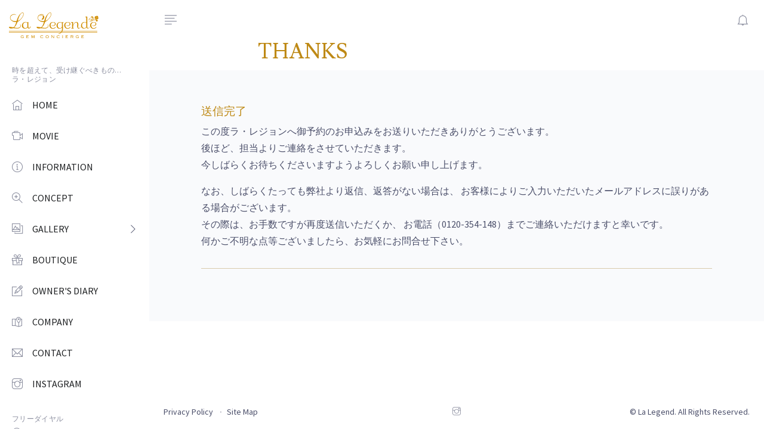

--- FILE ---
content_type: text/html; charset=UTF-8
request_url: https://www.lalegende.jp/entry-complete/
body_size: 9474
content:
<!DOCTYPE html>
<html lang="ja">
<head>
<meta charset="utf-8">
<meta name="viewport" content="width=device-width, initial-scale=1, shrink-to-fit=no">
<meta http-equiv="x-ua-compatible" content="ie=edge">

		<!-- All in One SEO 4.2.7.1 - aioseo.com -->
		<title>THANKS | La Legende ラ・レジョン</title>
		<meta name="robots" content="max-image-preview:large" />
		<link rel="canonical" href="https://www.lalegende.jp/entry-complete/" />
		<meta name="generator" content="All in One SEO (AIOSEO) 4.2.7.1 " />
		<meta property="og:locale" content="ja_JP" />
		<meta property="og:site_name" content="La Legende ラ・レジョン |" />
		<meta property="og:type" content="article" />
		<meta property="og:title" content="THANKS | La Legende ラ・レジョン" />
		<meta property="og:url" content="https://www.lalegende.jp/entry-complete/" />
		<meta property="article:published_time" content="2022-02-28T10:49:45+00:00" />
		<meta property="article:modified_time" content="2022-10-19T09:52:27+00:00" />
		<meta name="twitter:card" content="summary" />
		<meta name="twitter:title" content="THANKS | La Legende ラ・レジョン" />
		<script type="application/ld+json" class="aioseo-schema">
			{"@context":"https:\/\/schema.org","@graph":[{"@type":"BreadcrumbList","@id":"https:\/\/www.lalegende.jp\/entry-complete\/#breadcrumblist","itemListElement":[{"@type":"ListItem","@id":"https:\/\/www.lalegende.jp\/#listItem","position":1,"item":{"@type":"WebPage","@id":"https:\/\/www.lalegende.jp\/","name":"\u30db\u30fc\u30e0","description":"\u300cLa Legende\u300d\u30e9\u30fb\u30ec\u30b8\u30e7\u30f3\u306e\u771f\u9ac4\u306f\u3001\u30b8\u30a7\u30e0\u30af\u30aa\u30ea\u30c6\u30a3\u30fc\u306e\u5b9d\u77f3\u3001\u30b8\u30e5\u30a8\u30ea\u30fc\u30c7\u30b6\u30a4\u30ca\u30fc\u306b\u3088\u308b\u63cf\u304d\u4e0b\u308d\u3057\u30c7\u30b6\u30a4\u30f3\u3001\u305d\u3057\u3066\u719f\u7df4\u8077\u4eba\u306b\u3088\u308b\u30cf\u30f3\u30c9\u30e1\u30a4\u30c9\uff08\u935b\u9020\uff09\u52a0\u5de5\u3067\u3059\u3002\u30d6\u30e9\u30f3\u30c9\u30a2\u30a4\u30c7\u30f3\u30c6\u30a3\u30c6\u30a3\u30fc\u306f\u5b9d\u77f3\u305d\u306e\u3082\u306e\u3001\u300c\u77f3\u304c\u30c7\u30b6\u30a4\u30f3\u3092\u6c7a\u3081\u308b\u300d\u306e\u3067\u3059\u3002","url":"https:\/\/www.lalegende.jp\/"},"nextItem":"https:\/\/www.lalegende.jp\/entry-complete\/#listItem"},{"@type":"ListItem","@id":"https:\/\/www.lalegende.jp\/entry-complete\/#listItem","position":2,"item":{"@type":"WebPage","@id":"https:\/\/www.lalegende.jp\/entry-complete\/","name":"THANKS","url":"https:\/\/www.lalegende.jp\/entry-complete\/"},"previousItem":"https:\/\/www.lalegende.jp\/#listItem"}]},{"@type":"Organization","@id":"https:\/\/www.lalegende.jp\/#organization","name":"La Legende \u30e9\u30fb\u30ec\u30b8\u30e7\u30f3","url":"https:\/\/www.lalegende.jp\/"},{"@type":"WebPage","@id":"https:\/\/www.lalegende.jp\/entry-complete\/#webpage","url":"https:\/\/www.lalegende.jp\/entry-complete\/","name":"THANKS | La Legende \u30e9\u30fb\u30ec\u30b8\u30e7\u30f3","inLanguage":"ja","isPartOf":{"@id":"https:\/\/www.lalegende.jp\/#website"},"breadcrumb":{"@id":"https:\/\/www.lalegende.jp\/entry-complete\/#breadcrumblist"},"datePublished":"2022-02-28T10:49:45+09:00","dateModified":"2022-10-19T09:52:27+09:00"},{"@type":"WebSite","@id":"https:\/\/www.lalegende.jp\/#website","url":"https:\/\/www.lalegende.jp\/","name":"La Legende \u30e9\u30fb\u30ec\u30b8\u30e7\u30f3","inLanguage":"ja","publisher":{"@id":"https:\/\/www.lalegende.jp\/#organization"}}]}
		</script>
		<!-- All in One SEO -->

<script type="text/javascript">
window._wpemojiSettings = {"baseUrl":"https:\/\/s.w.org\/images\/core\/emoji\/14.0.0\/72x72\/","ext":".png","svgUrl":"https:\/\/s.w.org\/images\/core\/emoji\/14.0.0\/svg\/","svgExt":".svg","source":{"concatemoji":"https:\/\/www.lalegende.jp\/module\/wp-includes\/js\/wp-emoji-release.min.js?ver=6.1.9"}};
/*! This file is auto-generated */
!function(e,a,t){var n,r,o,i=a.createElement("canvas"),p=i.getContext&&i.getContext("2d");function s(e,t){var a=String.fromCharCode,e=(p.clearRect(0,0,i.width,i.height),p.fillText(a.apply(this,e),0,0),i.toDataURL());return p.clearRect(0,0,i.width,i.height),p.fillText(a.apply(this,t),0,0),e===i.toDataURL()}function c(e){var t=a.createElement("script");t.src=e,t.defer=t.type="text/javascript",a.getElementsByTagName("head")[0].appendChild(t)}for(o=Array("flag","emoji"),t.supports={everything:!0,everythingExceptFlag:!0},r=0;r<o.length;r++)t.supports[o[r]]=function(e){if(p&&p.fillText)switch(p.textBaseline="top",p.font="600 32px Arial",e){case"flag":return s([127987,65039,8205,9895,65039],[127987,65039,8203,9895,65039])?!1:!s([55356,56826,55356,56819],[55356,56826,8203,55356,56819])&&!s([55356,57332,56128,56423,56128,56418,56128,56421,56128,56430,56128,56423,56128,56447],[55356,57332,8203,56128,56423,8203,56128,56418,8203,56128,56421,8203,56128,56430,8203,56128,56423,8203,56128,56447]);case"emoji":return!s([129777,127995,8205,129778,127999],[129777,127995,8203,129778,127999])}return!1}(o[r]),t.supports.everything=t.supports.everything&&t.supports[o[r]],"flag"!==o[r]&&(t.supports.everythingExceptFlag=t.supports.everythingExceptFlag&&t.supports[o[r]]);t.supports.everythingExceptFlag=t.supports.everythingExceptFlag&&!t.supports.flag,t.DOMReady=!1,t.readyCallback=function(){t.DOMReady=!0},t.supports.everything||(n=function(){t.readyCallback()},a.addEventListener?(a.addEventListener("DOMContentLoaded",n,!1),e.addEventListener("load",n,!1)):(e.attachEvent("onload",n),a.attachEvent("onreadystatechange",function(){"complete"===a.readyState&&t.readyCallback()})),(e=t.source||{}).concatemoji?c(e.concatemoji):e.wpemoji&&e.twemoji&&(c(e.twemoji),c(e.wpemoji)))}(window,document,window._wpemojiSettings);
</script>
<style type="text/css">
img.wp-smiley,
img.emoji {
	display: inline !important;
	border: none !important;
	box-shadow: none !important;
	height: 1em !important;
	width: 1em !important;
	margin: 0 0.07em !important;
	vertical-align: -0.1em !important;
	background: none !important;
	padding: 0 !important;
}
</style>
	<link rel='stylesheet' id='wp-block-library-css' href='https://www.lalegende.jp/module/wp-includes/css/dist/block-library/style.min.css?ver=6.1.9' type='text/css' media='all' />
<link rel='stylesheet' id='classic-theme-styles-css' href='https://www.lalegende.jp/module/wp-includes/css/classic-themes.min.css?ver=1' type='text/css' media='all' />
<style id='global-styles-inline-css' type='text/css'>
body{--wp--preset--color--black: #000000;--wp--preset--color--cyan-bluish-gray: #abb8c3;--wp--preset--color--white: #ffffff;--wp--preset--color--pale-pink: #f78da7;--wp--preset--color--vivid-red: #cf2e2e;--wp--preset--color--luminous-vivid-orange: #ff6900;--wp--preset--color--luminous-vivid-amber: #fcb900;--wp--preset--color--light-green-cyan: #7bdcb5;--wp--preset--color--vivid-green-cyan: #00d084;--wp--preset--color--pale-cyan-blue: #8ed1fc;--wp--preset--color--vivid-cyan-blue: #0693e3;--wp--preset--color--vivid-purple: #9b51e0;--wp--preset--gradient--vivid-cyan-blue-to-vivid-purple: linear-gradient(135deg,rgba(6,147,227,1) 0%,rgb(155,81,224) 100%);--wp--preset--gradient--light-green-cyan-to-vivid-green-cyan: linear-gradient(135deg,rgb(122,220,180) 0%,rgb(0,208,130) 100%);--wp--preset--gradient--luminous-vivid-amber-to-luminous-vivid-orange: linear-gradient(135deg,rgba(252,185,0,1) 0%,rgba(255,105,0,1) 100%);--wp--preset--gradient--luminous-vivid-orange-to-vivid-red: linear-gradient(135deg,rgba(255,105,0,1) 0%,rgb(207,46,46) 100%);--wp--preset--gradient--very-light-gray-to-cyan-bluish-gray: linear-gradient(135deg,rgb(238,238,238) 0%,rgb(169,184,195) 100%);--wp--preset--gradient--cool-to-warm-spectrum: linear-gradient(135deg,rgb(74,234,220) 0%,rgb(151,120,209) 20%,rgb(207,42,186) 40%,rgb(238,44,130) 60%,rgb(251,105,98) 80%,rgb(254,248,76) 100%);--wp--preset--gradient--blush-light-purple: linear-gradient(135deg,rgb(255,206,236) 0%,rgb(152,150,240) 100%);--wp--preset--gradient--blush-bordeaux: linear-gradient(135deg,rgb(254,205,165) 0%,rgb(254,45,45) 50%,rgb(107,0,62) 100%);--wp--preset--gradient--luminous-dusk: linear-gradient(135deg,rgb(255,203,112) 0%,rgb(199,81,192) 50%,rgb(65,88,208) 100%);--wp--preset--gradient--pale-ocean: linear-gradient(135deg,rgb(255,245,203) 0%,rgb(182,227,212) 50%,rgb(51,167,181) 100%);--wp--preset--gradient--electric-grass: linear-gradient(135deg,rgb(202,248,128) 0%,rgb(113,206,126) 100%);--wp--preset--gradient--midnight: linear-gradient(135deg,rgb(2,3,129) 0%,rgb(40,116,252) 100%);--wp--preset--duotone--dark-grayscale: url('#wp-duotone-dark-grayscale');--wp--preset--duotone--grayscale: url('#wp-duotone-grayscale');--wp--preset--duotone--purple-yellow: url('#wp-duotone-purple-yellow');--wp--preset--duotone--blue-red: url('#wp-duotone-blue-red');--wp--preset--duotone--midnight: url('#wp-duotone-midnight');--wp--preset--duotone--magenta-yellow: url('#wp-duotone-magenta-yellow');--wp--preset--duotone--purple-green: url('#wp-duotone-purple-green');--wp--preset--duotone--blue-orange: url('#wp-duotone-blue-orange');--wp--preset--font-size--small: 13px;--wp--preset--font-size--medium: 20px;--wp--preset--font-size--large: 36px;--wp--preset--font-size--x-large: 42px;--wp--preset--spacing--20: 0.44rem;--wp--preset--spacing--30: 0.67rem;--wp--preset--spacing--40: 1rem;--wp--preset--spacing--50: 1.5rem;--wp--preset--spacing--60: 2.25rem;--wp--preset--spacing--70: 3.38rem;--wp--preset--spacing--80: 5.06rem;}:where(.is-layout-flex){gap: 0.5em;}body .is-layout-flow > .alignleft{float: left;margin-inline-start: 0;margin-inline-end: 2em;}body .is-layout-flow > .alignright{float: right;margin-inline-start: 2em;margin-inline-end: 0;}body .is-layout-flow > .aligncenter{margin-left: auto !important;margin-right: auto !important;}body .is-layout-constrained > .alignleft{float: left;margin-inline-start: 0;margin-inline-end: 2em;}body .is-layout-constrained > .alignright{float: right;margin-inline-start: 2em;margin-inline-end: 0;}body .is-layout-constrained > .aligncenter{margin-left: auto !important;margin-right: auto !important;}body .is-layout-constrained > :where(:not(.alignleft):not(.alignright):not(.alignfull)){max-width: var(--wp--style--global--content-size);margin-left: auto !important;margin-right: auto !important;}body .is-layout-constrained > .alignwide{max-width: var(--wp--style--global--wide-size);}body .is-layout-flex{display: flex;}body .is-layout-flex{flex-wrap: wrap;align-items: center;}body .is-layout-flex > *{margin: 0;}:where(.wp-block-columns.is-layout-flex){gap: 2em;}.has-black-color{color: var(--wp--preset--color--black) !important;}.has-cyan-bluish-gray-color{color: var(--wp--preset--color--cyan-bluish-gray) !important;}.has-white-color{color: var(--wp--preset--color--white) !important;}.has-pale-pink-color{color: var(--wp--preset--color--pale-pink) !important;}.has-vivid-red-color{color: var(--wp--preset--color--vivid-red) !important;}.has-luminous-vivid-orange-color{color: var(--wp--preset--color--luminous-vivid-orange) !important;}.has-luminous-vivid-amber-color{color: var(--wp--preset--color--luminous-vivid-amber) !important;}.has-light-green-cyan-color{color: var(--wp--preset--color--light-green-cyan) !important;}.has-vivid-green-cyan-color{color: var(--wp--preset--color--vivid-green-cyan) !important;}.has-pale-cyan-blue-color{color: var(--wp--preset--color--pale-cyan-blue) !important;}.has-vivid-cyan-blue-color{color: var(--wp--preset--color--vivid-cyan-blue) !important;}.has-vivid-purple-color{color: var(--wp--preset--color--vivid-purple) !important;}.has-black-background-color{background-color: var(--wp--preset--color--black) !important;}.has-cyan-bluish-gray-background-color{background-color: var(--wp--preset--color--cyan-bluish-gray) !important;}.has-white-background-color{background-color: var(--wp--preset--color--white) !important;}.has-pale-pink-background-color{background-color: var(--wp--preset--color--pale-pink) !important;}.has-vivid-red-background-color{background-color: var(--wp--preset--color--vivid-red) !important;}.has-luminous-vivid-orange-background-color{background-color: var(--wp--preset--color--luminous-vivid-orange) !important;}.has-luminous-vivid-amber-background-color{background-color: var(--wp--preset--color--luminous-vivid-amber) !important;}.has-light-green-cyan-background-color{background-color: var(--wp--preset--color--light-green-cyan) !important;}.has-vivid-green-cyan-background-color{background-color: var(--wp--preset--color--vivid-green-cyan) !important;}.has-pale-cyan-blue-background-color{background-color: var(--wp--preset--color--pale-cyan-blue) !important;}.has-vivid-cyan-blue-background-color{background-color: var(--wp--preset--color--vivid-cyan-blue) !important;}.has-vivid-purple-background-color{background-color: var(--wp--preset--color--vivid-purple) !important;}.has-black-border-color{border-color: var(--wp--preset--color--black) !important;}.has-cyan-bluish-gray-border-color{border-color: var(--wp--preset--color--cyan-bluish-gray) !important;}.has-white-border-color{border-color: var(--wp--preset--color--white) !important;}.has-pale-pink-border-color{border-color: var(--wp--preset--color--pale-pink) !important;}.has-vivid-red-border-color{border-color: var(--wp--preset--color--vivid-red) !important;}.has-luminous-vivid-orange-border-color{border-color: var(--wp--preset--color--luminous-vivid-orange) !important;}.has-luminous-vivid-amber-border-color{border-color: var(--wp--preset--color--luminous-vivid-amber) !important;}.has-light-green-cyan-border-color{border-color: var(--wp--preset--color--light-green-cyan) !important;}.has-vivid-green-cyan-border-color{border-color: var(--wp--preset--color--vivid-green-cyan) !important;}.has-pale-cyan-blue-border-color{border-color: var(--wp--preset--color--pale-cyan-blue) !important;}.has-vivid-cyan-blue-border-color{border-color: var(--wp--preset--color--vivid-cyan-blue) !important;}.has-vivid-purple-border-color{border-color: var(--wp--preset--color--vivid-purple) !important;}.has-vivid-cyan-blue-to-vivid-purple-gradient-background{background: var(--wp--preset--gradient--vivid-cyan-blue-to-vivid-purple) !important;}.has-light-green-cyan-to-vivid-green-cyan-gradient-background{background: var(--wp--preset--gradient--light-green-cyan-to-vivid-green-cyan) !important;}.has-luminous-vivid-amber-to-luminous-vivid-orange-gradient-background{background: var(--wp--preset--gradient--luminous-vivid-amber-to-luminous-vivid-orange) !important;}.has-luminous-vivid-orange-to-vivid-red-gradient-background{background: var(--wp--preset--gradient--luminous-vivid-orange-to-vivid-red) !important;}.has-very-light-gray-to-cyan-bluish-gray-gradient-background{background: var(--wp--preset--gradient--very-light-gray-to-cyan-bluish-gray) !important;}.has-cool-to-warm-spectrum-gradient-background{background: var(--wp--preset--gradient--cool-to-warm-spectrum) !important;}.has-blush-light-purple-gradient-background{background: var(--wp--preset--gradient--blush-light-purple) !important;}.has-blush-bordeaux-gradient-background{background: var(--wp--preset--gradient--blush-bordeaux) !important;}.has-luminous-dusk-gradient-background{background: var(--wp--preset--gradient--luminous-dusk) !important;}.has-pale-ocean-gradient-background{background: var(--wp--preset--gradient--pale-ocean) !important;}.has-electric-grass-gradient-background{background: var(--wp--preset--gradient--electric-grass) !important;}.has-midnight-gradient-background{background: var(--wp--preset--gradient--midnight) !important;}.has-small-font-size{font-size: var(--wp--preset--font-size--small) !important;}.has-medium-font-size{font-size: var(--wp--preset--font-size--medium) !important;}.has-large-font-size{font-size: var(--wp--preset--font-size--large) !important;}.has-x-large-font-size{font-size: var(--wp--preset--font-size--x-large) !important;}
.wp-block-navigation a:where(:not(.wp-element-button)){color: inherit;}
:where(.wp-block-columns.is-layout-flex){gap: 2em;}
.wp-block-pullquote{font-size: 1.5em;line-height: 1.6;}
</style>
<link rel='stylesheet' id='ppress-frontend-css' href='https://www.lalegende.jp/module/wp-content/plugins/wp-user-avatar/assets/css/frontend.min.css?ver=4.3.2' type='text/css' media='all' />
<link rel='stylesheet' id='ppress-flatpickr-css' href='https://www.lalegende.jp/module/wp-content/plugins/wp-user-avatar/assets/flatpickr/flatpickr.min.css?ver=4.3.2' type='text/css' media='all' />
<link rel='stylesheet' id='ppress-select2-css' href='https://www.lalegende.jp/module/wp-content/plugins/wp-user-avatar/assets/select2/select2.min.css?ver=6.1.9' type='text/css' media='all' />
<script type='text/javascript' src='https://www.lalegende.jp/module/wp-includes/js/jquery/jquery.min.js?ver=3.6.1' id='jquery-core-js'></script>
<script type='text/javascript' src='https://www.lalegende.jp/module/wp-includes/js/jquery/jquery-migrate.min.js?ver=3.3.2' id='jquery-migrate-js'></script>
<script type='text/javascript' src='https://www.lalegende.jp/module/wp-content/plugins/wp-user-avatar/assets/flatpickr/flatpickr.min.js?ver=4.3.2' id='ppress-flatpickr-js'></script>
<script type='text/javascript' src='https://www.lalegende.jp/module/wp-content/plugins/wp-user-avatar/assets/select2/select2.min.js?ver=4.3.2' id='ppress-select2-js'></script>
<link rel="https://api.w.org/" href="https://www.lalegende.jp/wp-json/" /><link rel="alternate" type="application/json" href="https://www.lalegende.jp/wp-json/wp/v2/pages/2688" /><link rel="EditURI" type="application/rsd+xml" title="RSD" href="https://www.lalegende.jp/module/xmlrpc.php?rsd" />
<link rel="wlwmanifest" type="application/wlwmanifest+xml" href="https://www.lalegende.jp/module/wp-includes/wlwmanifest.xml" />
<meta name="generator" content="WordPress 6.1.9" />
<link rel='shortlink' href='https://www.lalegende.jp/?p=2688' />
<link rel="alternate" type="application/json+oembed" href="https://www.lalegende.jp/wp-json/oembed/1.0/embed?url=https%3A%2F%2Fwww.lalegende.jp%2Fentry-complete%2F" />
<link rel="alternate" type="text/xml+oembed" href="https://www.lalegende.jp/wp-json/oembed/1.0/embed?url=https%3A%2F%2Fwww.lalegende.jp%2Fentry-complete%2F&#038;format=xml" />
<!-- Title -->

<!-- Favicon -->
<link rel="apple-touch-icon" sizes="180x180" href="https://www.lalegende.jp/module/wp-content/themes/lalegende_new/images/favicon/apple-touch-icon.png">
<link rel="icon" type="image/png" sizes="32x32" href="https://www.lalegende.jp/module/wp-content/themes/lalegende_new/images/favicon/favicon-32x32.png">
<link rel="icon" type="image/png" sizes="16x16" href="https://www.lalegende.jp/module/wp-content/themes/lalegende_new/images/favicon/favicon-16x16.png">
<link rel="manifest" href="https://www.lalegende.jp/module/wp-content/themes/lalegende_new/images/favicon/site.webmanifest">
<link rel="mask-icon" href="https://www.lalegende.jp/module/wp-content/themes/lalegende_new/images/favicon/safari-pinned-tab.svg" color="#57004f">
<meta name="msapplication-TileColor" content="#57004f">
<meta name="theme-color" content="#ffffff">
<link  rel="icon" href="https://www.lalegende.jp/module/wp-content/themes/lalegende_new/images/favicon/favicon.ico">
<!-- スマホ用アイコン -->
<link rel="apple-touch-icon" sizes="180x180" href="https://www.lalegende.jp/module/wp-content/themes/lalegende_new/images/favicon/apple-touch-icon.png">

<!-- Template -->
<link rel="stylesheet" href="https://www.lalegende.jp/module/wp-content/themes/lalegende_new/css/graindashboard.css">
<link rel="stylesheet" href="https://www.lalegende.jp/module/wp-content/themes/lalegende_new/css/style.css">
<link rel="stylesheet" href="https://www.lalegende.jp/module/wp-content/themes/lalegende_new/slick/slick.css">
<link rel="stylesheet" href="https://www.lalegende.jp/module/wp-content/themes/lalegende_new/slick/slick-theme.css">
<script src='https://cdnjs.cloudflare.com/ajax/libs/jquery/2.2.4/jquery.min.js'></script>
<link rel='stylesheet' href='https://cdnjs.cloudflare.com/ajax/libs/lity/1.6.6/lity.css' />  
<script src='https://cdnjs.cloudflare.com/ajax/libs/lity/1.6.6/lity.js'></script>
</head>

<body class="has-sidebar has-fixed-sidebar-and-header">
<!-- Header -->
<header class="header bg-body">
    <nav class="navbar flex-nowrap p-0">
        <div class="navbar-brand-wrapper d-flex align-items-center col-auto">
            <!-- Logo For Mobile View -->
            <a class="navbar-brand navbar-brand-mobile" href="/"> <img class="img-fluid w-100" src="https://www.lalegende.jp/module/wp-content/themes/lalegende_new/images/logo-mini.svg" alt="ラ・レジョン"> </a>
            <!-- End Logo For Mobile View -->

            <!-- Logo For Desktop View -->
            <a class="navbar-brand navbar-brand-desktop" href="/"> <img class="side-nav-show-on-closed" src="https://www.lalegende.jp/module/wp-content/themes/lalegende_new/images/logo-mini.svg" alt="ラ・レジョン" style="width: auto; height: 30px;"> <img class="side-nav-hide-on-closed" src="https://www.lalegende.jp/module/wp-content/themes/lalegende_new/images/logo.svg" alt="ラ・レジョン" style="width: 150px; height: auto;"> </a>
            <!-- End Logo For Desktop View -->
        </div>
        <div class="header-content col px-md-3">
            <div class="d-flex align-items-center">
                <!-- Side Nav Toggle -->
                <a class="js-side-nav header-invoker d-flex mr-md-2" href="#"
                   data-close-invoker="#sidebarClose"
                   data-target="#sidebar"
                   data-target-wrapper="body">
                   <i class="gd-align-left"></i>
                </a>
                <!-- End Side Nav Toggle -->

                <!-- User Notifications -->
                <div class="dropdown ml-auto">
                    <a id="notificationsInvoker" class="header-invoker" href="#" aria-controls="notifications" aria-haspopup="true" aria-expanded="false" data-unfold-event="click" data-unfold-target="#notifications" data-unfold-type="css-animation" data-unfold-duration="300" data-unfold-animation-in="fadeIn" data-unfold-animation-out="fadeOut"><i class="gd-bell"></i>
                    </a>
                    <div id="notifications" class="dropdown-menu dropdown-menu-right py-0 mt-4 w-18_75rem w-md-22_5rem unfold-css-animation unfold-hidden" aria-labelledby="notificationsInvoker" style="animation-duration: 300ms;">
                        <div class="card">
                            <div class="card-header d-flex align-items-center border-bottom py-3">
                                <h5 class="mb-0">News</h5>
                            </div>
                            <div class="card-body p-0">
                                <div class="list-group list-group-flush">
                                                                                                                                                        <div class="list-group-item list-group-item-action">
                                            <div class="d-flex align-items-center text-nowrap mb-2">
                                                <h6 class="font-weight-semi-bold mb-0">新年のご挨拶…</h6>
                                                <span class="list-group-item-date text-muted ml-auto"><a href="/infomation/3532/">READMORE</a></span>
                                            </div>
                                            <p class="mb-0">
旧年中は格別なご高配を賜わり厚く御礼申しあげます
20…</p>
                                        </div>
                                                                    </div>
                            </div>
                        </div>
                    </div>
                </div>
                <!-- End User Notifications -->
            </div>
        </div>
    </nav>
</header>
<!-- End Header -->
<script src="//ajax.googleapis.com/ajax/libs/jquery/1.8.3/jquery.min.js"></script>
<script src='https://www.lalegende.jp/module/wp-content/themes/lalegende_new/js/ajaxzip3.js' charset="UTF-8"></script>
<script src='https://www.lalegende.jp/module/wp-content/themes/lalegende_new/js/zip.js' charset="UTF-8"></script>
<script>
// ios ダブルタップでリンクバグ対応

var userAgent = navigator.userAgent;
var UA_iPhone = (userAgent.indexOf('iPhone') > -1)? true:false;
var UA_iPad = (userAgent.indexOf('iPad') > -1)? true:false;
$(function() {
  if(UA_iPhone || UA_iPad) {
    $('#sideNav a').bind("mouseover",function(ev) {
      var link = $(this).attr("href");
      var target = $(this).attr("target");
      var linktype = link.substring(0,1);
      if(linktype != "#") {
        if(target == "_blank") {
          window.open(link);
        } else {
          location.href = link;
        }
      }
      $(this).click();
    });
    $('#sideNav li').bind("mouseover",function(ev) {
        $(this).click();
    });
  }
});
</script>
		<!-- All in One SEO 4.2.7.1 - aioseo.com -->
		<meta name="robots" content="max-image-preview:large" />
		<link rel="canonical" href="https://www.lalegende.jp/entry-complete/" />
		<meta name="generator" content="All in One SEO (AIOSEO) 4.2.7.1 " />
		<meta property="og:locale" content="ja_JP" />
		<meta property="og:site_name" content="La Legende ラ・レジョン |" />
		<meta property="og:type" content="article" />
		<meta property="og:title" content="THANKS | La Legende ラ・レジョン" />
		<meta property="og:url" content="https://www.lalegende.jp/entry-complete/" />
		<meta property="article:published_time" content="2022-02-28T10:49:45+00:00" />
		<meta property="article:modified_time" content="2022-10-19T09:52:27+00:00" />
		<meta name="twitter:card" content="summary" />
		<meta name="twitter:title" content="THANKS | La Legende ラ・レジョン" />
		<script type="application/ld+json" class="aioseo-schema">
			{"@context":"https:\/\/schema.org","@graph":[{"@type":"BreadcrumbList","@id":"https:\/\/www.lalegende.jp\/entry-complete\/#breadcrumblist","itemListElement":[{"@type":"ListItem","@id":"https:\/\/www.lalegende.jp\/#listItem","position":1,"item":{"@type":"WebPage","@id":"https:\/\/www.lalegende.jp\/","name":"\u30db\u30fc\u30e0","description":"\u300cLa Legende\u300d\u30e9\u30fb\u30ec\u30b8\u30e7\u30f3\u306e\u771f\u9ac4\u306f\u3001\u30b8\u30a7\u30e0\u30af\u30aa\u30ea\u30c6\u30a3\u30fc\u306e\u5b9d\u77f3\u3001\u30b8\u30e5\u30a8\u30ea\u30fc\u30c7\u30b6\u30a4\u30ca\u30fc\u306b\u3088\u308b\u63cf\u304d\u4e0b\u308d\u3057\u30c7\u30b6\u30a4\u30f3\u3001\u305d\u3057\u3066\u719f\u7df4\u8077\u4eba\u306b\u3088\u308b\u30cf\u30f3\u30c9\u30e1\u30a4\u30c9\uff08\u935b\u9020\uff09\u52a0\u5de5\u3067\u3059\u3002\u30d6\u30e9\u30f3\u30c9\u30a2\u30a4\u30c7\u30f3\u30c6\u30a3\u30c6\u30a3\u30fc\u306f\u5b9d\u77f3\u305d\u306e\u3082\u306e\u3001\u300c\u77f3\u304c\u30c7\u30b6\u30a4\u30f3\u3092\u6c7a\u3081\u308b\u300d\u306e\u3067\u3059\u3002","url":"https:\/\/www.lalegende.jp\/"},"nextItem":"https:\/\/www.lalegende.jp\/entry-complete\/#listItem"},{"@type":"ListItem","@id":"https:\/\/www.lalegende.jp\/entry-complete\/#listItem","position":2,"item":{"@type":"WebPage","@id":"https:\/\/www.lalegende.jp\/entry-complete\/","name":"THANKS","url":"https:\/\/www.lalegende.jp\/entry-complete\/"},"previousItem":"https:\/\/www.lalegende.jp\/#listItem"}]},{"@type":"Organization","@id":"https:\/\/www.lalegende.jp\/#organization","name":"La Legende \u30e9\u30fb\u30ec\u30b8\u30e7\u30f3","url":"https:\/\/www.lalegende.jp\/"},{"@type":"WebPage","@id":"https:\/\/www.lalegende.jp\/entry-complete\/#webpage","url":"https:\/\/www.lalegende.jp\/entry-complete\/","name":"THANKS | La Legende \u30e9\u30fb\u30ec\u30b8\u30e7\u30f3","inLanguage":"ja","isPartOf":{"@id":"https:\/\/www.lalegende.jp\/#website"},"breadcrumb":{"@id":"https:\/\/www.lalegende.jp\/entry-complete\/#breadcrumblist"},"datePublished":"2022-02-28T10:49:45+09:00","dateModified":"2022-10-19T09:52:27+09:00"},{"@type":"WebSite","@id":"https:\/\/www.lalegende.jp\/#website","url":"https:\/\/www.lalegende.jp\/","name":"La Legende \u30e9\u30fb\u30ec\u30b8\u30e7\u30f3","inLanguage":"ja","publisher":{"@id":"https:\/\/www.lalegende.jp\/#organization"}}]}
		</script>
		<!-- All in One SEO -->

<link rel="https://api.w.org/" href="https://www.lalegende.jp/wp-json/" /><link rel="alternate" type="application/json" href="https://www.lalegende.jp/wp-json/wp/v2/pages/2688" /><link rel="EditURI" type="application/rsd+xml" title="RSD" href="https://www.lalegende.jp/module/xmlrpc.php?rsd" />
<link rel="wlwmanifest" type="application/wlwmanifest+xml" href="https://www.lalegende.jp/module/wp-includes/wlwmanifest.xml" />
<meta name="generator" content="WordPress 6.1.9" />
<link rel='shortlink' href='https://www.lalegende.jp/?p=2688' />
<link rel="alternate" type="application/json+oembed" href="https://www.lalegende.jp/wp-json/oembed/1.0/embed?url=https%3A%2F%2Fwww.lalegende.jp%2Fentry-complete%2F" />
<link rel="alternate" type="text/xml+oembed" href="https://www.lalegende.jp/wp-json/oembed/1.0/embed?url=https%3A%2F%2Fwww.lalegende.jp%2Fentry-complete%2F&#038;format=xml" />
<main class="main">

    <!-- Sidebar Nav -->
<aside id="sidebar" class="js-custom-scroll side-nav">
    <ul id="sideNav" class="side-nav-menu side-nav-menu-top-level mb-0">

        <!-- Title -->
        <li class="sidebar-heading h6">時を超えて、受け継ぐべきもの…<br>ラ・レジョン</li>
        <!-- End Title -->

        
        <!-- Home -->
        <li class="side-nav-menu-item ">
            <a class="side-nav-menu-link media align-items-center" href="/">
                <span class="side-nav-menu-icon d-flex mr-3">
                    <i class="gd-home"></i>
                </span>
                <span class="side-nav-fadeout-on-closed media-body">HOME</span></a>
            </li>
        <!-- End Home -->
		
			<!-- Movie -->
			<li class="side-nav-menu-item ">
				<a class="side-nav-menu-link media align-items-center" href="/movie/">
					<span class="side-nav-menu-icon d-flex mr-3">
						<i class="gd-video-camera"></i>
					</span>
					<span class="side-nav-fadeout-on-closed media-body">MOVIE</span>
				</a>
			</li>
			<!-- End Movie -->
		
			<!-- Event -->
        <li class="side-nav-menu-item ">
            <a class="side-nav-menu-link media align-items-center" href="/infomation/exhibition/">
                <span class="side-nav-menu-icon d-flex mr-3">
                    <i class="gd-info-alt"></i>
                </span>
                <span class="side-nav-fadeout-on-closed media-body">INFORMATION</span>
            </a>
        </li>
        <!-- End Event -->
		
        <!-- Concept -->
        <li class="side-nav-menu-item ">
            <a class="side-nav-menu-link media align-items-center" href="/concept/">
                <span class="side-nav-menu-icon d-flex mr-3">
                    <i class="gd-zoom-in"></i>
                </span>
                <span class="side-nav-fadeout-on-closed media-body">CONCEPT</span>
            </a>
        </li>
        <!-- End Concept -->

        <!-- Gallery -->
        <li class="side-nav-menu-item side-nav-has-menu ">
            <a class="side-nav-menu-link media align-items-center" href="#" data-target="#subGallery">
               <span class="side-nav-menu-icon d-flex mr-3">
                    <i class="gd-gallery"></i>
               </span>
               <span class="side-nav-fadeout-on-closed media-body">GALLERY</span>
               <span class="side-nav-control-icon d-flex">
                    <i class="gd-angle-right side-nav-fadeout-on-closed"></i>
                </span>
                <span class="side-nav__indicator side-nav-fadeout-on-closed"></span>
            </a>

            <!-- Pages: subGallery -->
            <ul id="subGallery" class="side-nav-menu side-nav-menu-second-level mb-0" >
                <li class="side-nav-menu-item "><a class="side-nav-menu-link" href="/benediction/">Benediction</a></li>
                <li class="side-nav-menu-item "><a class="side-nav-menu-link" href="/jewelry/jewelry_cat/bijou/">Bijou de Legende</a></li>
                <li class="side-nav-menu-item "><a class="side-nav-menu-link" href="/jewelry/jewelry_cat/pave/">Pave de Legende</a></li>
            </ul>
            <!-- End Pages: subGallery -->
        </li>
        <!-- End Gallery -->
		
			<!-- BOUTIQUE -->
        <li class="side-nav-menu-item ">
            <a class="side-nav-menu-link media align-items-center" href="/boutique/">
                <span class="side-nav-menu-icon d-flex mr-3">
                    <i class="gd-gift"></i>
                </span>
                <span class="side-nav-fadeout-on-closed media-body">BOUTIQUE</span>
            </a>
        </li>
        <!-- End BOUTIQUE -->

        <!-- Diary -->
        <li class="side-nav-menu-item ">
            <a class="side-nav-menu-link media align-items-center" href="/infomation/diary/">
                <span class="side-nav-menu-icon d-flex mr-3">
                    <i class="gd-pencil-alt"></i>
                </span>
                <span class="side-nav-fadeout-on-closed media-body">OWNER'S DIARY</span>
            </a>
        </li>
        <!-- End Diary -->

        <!-- Company -->
        <li class="side-nav-menu-item ">
            <a class="side-nav-menu-link media align-items-center" href="/company/">
                <span class="side-nav-menu-icon d-flex mr-3">
                    <i class="gd-map-alt"></i>
                </span>
                <span class="side-nav-fadeout-on-closed media-body">COMPANY</span>
            </a>
        </li>
        <!-- End Company -->

        <!-- Contact -->
        <li class="side-nav-menu-item ">
            <a class="side-nav-menu-link media align-items-center" href="/contact/">
                <span class="side-nav-menu-icon d-flex mr-3">
                    <i class="gd-email"></i>
                </span>
                <span class="side-nav-fadeout-on-closed media-body">CONTACT</span>
            </a>
        </li>
        <!-- End Contact -->

        <!-- Contact -->
        <li class="side-nav-menu-item">
            <a class="side-nav-menu-link media align-items-center" href="https://www.instagram.com/lalegende.official/" target="_blank">
                <span class="side-nav-menu-icon d-flex mr-3">
                    <i class="gd-instagram"></i>
                </span>
                <span class="side-nav-fadeout-on-closed media-body">INSTAGRAM</span>
            </a>
        </li>
        <!-- End Contact -->


        <!-- Title -->
        <li class="sidebar-heading h6">フリーダイヤル<br><span><i class="gd-headphone-alt"></i>&nbsp;&nbsp;0120-354-148</span></li>
        <!-- End Title -->

    </ul>
</aside>
<!-- End Sidebar Nav -->
    <div class="content">

                                                <section class="container-fluid back_entry-complete01">
                    <div class="row">
                        <div class="col-md-12">
                            <div class="row">
                                <div class="col-md-6 text-center">
                                    <h1>THANKS</h1>
                                </div>
                            </div>
                        </div>
                    </div>
                </section>
                <div class="back_white">
<section class="container-fluid">
<div class="row">
<div class="col-lg-12">
<div class="px-10 py-8">
<div class="pb-3 mb-5 border-bottom-gold">
<h2>送信完了</h2>
<p>この度ラ・レジョンへ御予約のお申込みをお送りいただきありがとうございます。<br>
後ほど、担当よりご連絡をさせていただきます。<br>
今しばらくお待ちくださいますようよろしくお願い申し上げます。</p>
<p>なお、しばらくたっても弊社より返信、返答がない場合は、 お客様によりご入力いただいたメールアドレスに誤りがある場合がございます。<br>
その際は、お手数ですが再度送信いただくか、 お電話（0120-354-148）までご連絡いただけますと幸いです。<br>
何かご不明な点等ございましたら、お気軽にお問合せ下さい。</p>
</div>
</div>
</div>
</div>
</section></div>                <!-- Footer -->
<footer class="container-fluid small p-3 px-md-4 mt-auto">
	<div class="row justify-content-between">
		<div class="col-lg text-center text-lg-left mb-3 mb-lg-0">
			<ul class="list-dot list-inline mb-0">
				<li class="list-dot-item list-dot-item-not list-inline-item mr-lg-2"><a class="link-dark" href="/privacypolicy/">Privacy Policy</a></li>
				<li class="list-dot-item list-inline-item mr-lg-2"><a class="link-dark" href="/sitemap/">Site Map</a></li>
			</ul>
		</div>
		<div class="col-lg text-center mb-3 mb-lg-0">
			<ul class="list-inline mb-0">
				<li class="list-inline-item mx-2"><a class="link-muted" href="https://www.instagram.com/lalegende.official/" target="_blank"><i class="gd-instagram"></i></a></li>
			</ul>
		</div>
		<div class="col-lg text-center text-lg-right"> &copy; La Legend. All Rights Reserved. </div>
	</div>
</footer>
<!-- End Footer -->                    
    </div>
</main>
<script type='text/javascript' id='ppress-frontend-script-js-extra'>
/* <![CDATA[ */
var pp_ajax_form = {"ajaxurl":"https:\/\/www.lalegende.jp\/module\/wp-admin\/admin-ajax.php","confirm_delete":"Are you sure?","deleting_text":"Deleting...","deleting_error":"An error occurred. Please try again.","nonce":"a6d7fdd835","disable_ajax_form":"false","is_checkout":"0","is_checkout_tax_enabled":"0"};
var pp_ajax_form = {"ajaxurl":"https:\/\/www.lalegende.jp\/module\/wp-admin\/admin-ajax.php","confirm_delete":"Are you sure?","deleting_text":"Deleting...","deleting_error":"An error occurred. Please try again.","nonce":"a6d7fdd835","disable_ajax_form":"false","is_checkout":"0","is_checkout_tax_enabled":"0"};
/* ]]> */
</script>
<script type='text/javascript' src='https://www.lalegende.jp/module/wp-content/plugins/wp-user-avatar/assets/js/frontend.min.js?ver=4.3.2' id='ppress-frontend-script-js'></script>
<script src="https://www.lalegende.jp/module/wp-content/themes/lalegende_new/js/graindashboard.js"></script>
<script src="https://www.lalegende.jp/module/wp-content/themes/lalegende_new/js/graindashboard.vendor.js"></script>
<script src="https://www.lalegende.jp/module/wp-content/themes/lalegende_new/slick/slick.min.js"></script>
<script src="https://www.lalegende.jp/module/wp-content/themes/lalegende_new/js/common.js"></script>
<script type="text/javascript">
  var _fout_queue = _fout_queue || {}; if (_fout_queue.segment === void 0) _fout_queue.segment = {};
  if (_fout_queue.segment.queue === void 0) _fout_queue.segment.queue = [];

  _fout_queue.segment.queue.push({
    'user_id': 44481
  });

  if (_fout_queue.redirect === void 0) _fout_queue.redirect = {};

  _fout_queue.redirect['is_redirect'] = true;

  (function() {
    var el = document.createElement('script'); el.type = 'text/javascript'; el.async = true;
    el.src = 'https://js.fout.jp/segmentation.js';
    var s = document.getElementsByTagName('script')[0]; s.parentNode.insertBefore(el, s);
  })();

</script>
<script src="//lib-3pas.admatrix.jp/3pas/js/AdMatrixAnalyze.min.js"></script>
<script type="text/javascript">
(function(){
    var p = (("https:" == document.location.protocol) ? "https://" : "http://"), r=Math.round(Math.random() * 10000000), rf = window.top.location.href, prf = window.top.document.referrer, i = AdMatrix.CookieUtil.sharedId();
    var elm = document.createElement('div');

    elm.innerHTML = unescape('%3C')+'img src="'+ p + 'acq-3pas.admatrix.jp/if/5/01/0fe26af61ac19729ad42e97e4350a469.fs?cb=' + encodeURIComponent(r) + '&rf=' + encodeURIComponent(rf) +'&prf=' + encodeURIComponent(prf) + '&i=' + encodeURIComponent(i) + '" alt=""  style="display:block; margin:0; padding:0; border:0; outline:0; width:0; height:0; line-height:0;" '+unescape('%2F%3E');

    document.body.appendChild(elm);

})();
</script>
<!-- Conversion: イベント予約 -->

<script type="text/javascript">
  var _fout_queue = _fout_queue || {}; if (_fout_queue.conv === void 0) _fout_queue.conv = {};
  if (_fout_queue.conv.queue === void 0) _fout_queue.conv.queue = [];

  _fout_queue.conv.queue.push({
    'user_id': 44481,
    'convtype': 0,
    'price': 0,
    'dat': ''
  });

  (function() {
    var el = document.createElement('script'); el.type = 'text/javascript'; el.async = true;
    el.src = 'https://js.fout.jp/conversion.js';
    var s = document.getElementsByTagName('script')[0]; s.parentNode.insertBefore(el, s);
  })();

</script>

<script type="text/javascript">
(function(){
    var fn = function () {
        var price = 0;
        var p = (("https:" == document.location.protocol) ? "https://" : "http://"), r = Math.round(Math.random() * 10000000), rf = window.top.location.href, prf = window.top.document.referrer, i = (window.AdMatrix && window.AdMatrix.CookieUtil) ? window.AdMatrix.CookieUtil.sharedId() : '';
        var span = document.createElement('span');
        span.innerHTML = unescape('%3Cimg')+ ' src="'+ p + 'acq-3pas.admatrix.jp/cv/7/01/b9c513ddb895d7ef1ffdb41069c03817.fs?price=' + encodeURIComponent(price) + '&cb=' + encodeURIComponent(r) + '&rf=' + encodeURIComponent(rf) +'&prf=' + encodeURIComponent(prf) + '&i=' + encodeURIComponent(i) + '" alt="" style="display:block; margin:0; padding:0; border:0; outline:0; width:0; height:0; line-height:0;"' + unescape('%2F%3E');
        (document.body && document.body.appendChild) ? document.body.appendChild(span) : document.write(span.innerHTML);
    };
    if (window.addEventListener) { window.addEventListener('load', fn, false); } else { fn(); }

})();

</script>
<noscript><img src="//acq-3pas.admatrix.jp/cv/8/01/b9c513ddb895d7ef1ffdb41069c03817.fs?price=0" alt="" style="display:block; margin:0; padding:0; border:0; outline:0; width:0; height:0; line-height:0;" /></noscript>

</body>
</html>

--- FILE ---
content_type: text/css
request_url: https://www.lalegende.jp/module/wp-content/themes/lalegende_new/css/style.css
body_size: 2913
content:

.opacity a:active{
	color:#9497ae;
}
.opacity_gold a:active {
	color:#d6b97a;
}
.readmore a{
	display: inline-block;
	padding: 1rem 2rem;
	border:1px solid #be8915;
}
.readmore a:active {
	color:#d6b97a;
	border:1px solid #d6b97a !important;
}
@media (min-width:992px) {
	.opacity a:hover{
		color:#9497ae;
	}
	.opacity_gold a:hover{
		color:#d6b97a;
	}
	.readmore a:hover{
		color:#d6b97a;
		border:1px solid #d6b97a !important;
	}
}

video {
	min-width: 100%;
}

.p-10{
	padding: 4.5rem 4.5rem 14.5rem !important;
}
.px-10{
	padding-left: 4.5rem;
	padding-right: 4.5rem;
}
@media (max-width:767px) {
	.p-10{
		padding: 4.5rem 2.5rem 16.5rem !important;
	}
	.px-10{
		padding-left: 2.5rem !important;
		padding-right: 2.5rem !important;
	}
}

.wp-block-image{
	padding-bottom: 3rem;
}

.back_0{
	background-image: url(../images/back_0.svg);
	background-repeat: no-repeat;
	background-position: right 2rem bottom 1rem;
}

.back_line00{
	background-image: url(../images/back_line01.svg);
	background-repeat: no-repeat;
	background-position:  left bottom;
	background-size: 15rem;
}

.back_line01{
	background-image: url(../images/back_line01.svg);
	background-repeat: no-repeat;
	background-position: left 5rem bottom;
	background-size: 15rem;
}
.back_line02{
	background-image: url(../images/back_line02.svg);
	background-repeat: no-repeat;
	background-position: left 5rem bottom;
	background-size: 10rem;
}
.back_line03{
	background-image: url(../images/back_line02.svg);
	background-repeat: no-repeat;
	background-position: left 2rem bottom;
	background-size: 10rem;
}

@media (max-width:991px) {
	.back_line01{
		background-position: center bottom;	
	}
	.back_line02{
		background-position: center bottom;
	}
	.back_line03{
		background-position: center bottom;
	}
}
.back_02 {
	background-image: url(../images/back_02.jpg);
	background-repeat: no-repeat;
	background-size: cover;
	background-position: left center;
	width: 100%;
}
.back_03 {
	background-image: url(../images/back_03.jpg);
	background-repeat: no-repeat;
	background-position: right bottom;
	background-color: #fffff7;
	width: 100%;
}
.back_04 {
	background-image: url(../images/back_04.jpg);
	background-repeat: no-repeat;
	background-size: cover;
	background-position: right bottom;
	width: 100%;
}
.back_05 {
	background-image: url(../images/back_05.jpg);
	background-repeat: no-repeat;
	background-size: cover;
	background-position: left center;
	width: 100%;
}
.back_06 {
	background-image: url(../images/back_06.jpg);
	background-repeat: no-repeat;
	background-size: cover;
	background-position: right center;
	width: 100%;
}
.back_flower{
	background-image: url(../images/back_flower.jpg);
	background-repeat: no-repeat;
	background-position: right top;
	margin-bottom: 0;
}
.back_flower h2{
	padding-bottom: 3rem;
}

.back_02 h1,
.back_03 h1,
.back_04 h1,
.back_05 h1,
.back_06 h1,
.back_concept01 h1,
.back_company01 h1,
.back_information01 h1,
.back_diary01 h1,
.back_benediction01 h1,
.back_bijou01 h1,
.back_pave01 h1,
.back_contact01 h1,
.back_boutique01 h1,
.back_movie01 h1{
	padding:7rem 1rem 1.5rem 1rem;
	background-image: url(../images/header_01.svg);
	background-repeat: no-repeat;
	background-size: 300px;
	background-position: center bottom;
	margin-bottom: 2rem;
}
.back_information01 h1{
	background-image: url(../images/header_02.svg);
}

.back_03 h1{
	padding:4rem 1rem 1.5rem 1rem;
}

.back_04 h2,
.back_05 h2,
.back_06 h2{
	font-size: 1rem;
	padding-bottom: 0.5rem;
}

@media (max-width:767px) {
	.back_04,
	.back_06 {
		background-color:rgba(255,255,255,0.8);
		background-blend-mode:lighten;
	}
	.back_02,
	.back_05 {
		background-color:rgba(0,0,0,0.7);
		background-blend-mode:multiply;
	}
}
@media (max-width:1199px) {
	.back_02 h1,
	.back_03 h1,
	.back_04 h1,
	.back_05 h1,
	.back_06 h1,
	.back_concept01 h1,
	.back_company01 h1,
	.back_information01 h1,
	.back_diary01 h1,
	.back_benediction01 h1,
	.back_bijou01 h1,
	.back_pave01 h1,
	.back_contact01 h1,
	.back_boutiqu01 h1,
	.back_movie01 h1{
		padding:7rem 1rem 1rem 1rem;
		background-size: 200px;
		background-position: center bottom;
		margin-bottom: 1rem;
		font-size: 1.8rem;
	}
	.back_information01 h1{
		background-image: url(../images/header_02.svg);
	}

	.back_03 h1{
		padding:4rem 1rem 1rem 1rem;
	}
}


/*---------------back_02---------------*/

.back_02 p:last-child,
.back_04 p:last-child,
.back_05 p:last-child,
.back_06 p:last-child {
	margin-bottom: 7em ;
}
.back_02 p:nth-child(2),
.back_04 p:nth-child(3),
.back_05 p:nth-child(3),
.back_06 p:nth-child(3) {
	margin-bottom: 2rem;
}
.back_02 p:nth-child(2){
	color: #fff;
}


/*---------------back_03---------------*/

.back_03 p,
.back_03 ul {
	margin-bottom: 1rem;
	padding: 1rem;
} 
.back_03 h2{
	padding: 0rem 1rem 0rem;
	font-size: 1.5rem;
}
.back_03 p > a{
	margin-bottom: 8rem;
}
@media (max-width:767px) {
	.back_03 p{
		text-align: center;
	}
	.back_03 {
		background-size: 60%
	}
}
.sidebar-heading.h6 span{
	font-size: 1.2rem;
	line-height: 2rem;
}
.sidebar-heading.h6 span i{
	font-size: 1rem;
}

/*---------------back_05---------------*/

.back_05 p{
	color: #fff;
}

/*---------------back_CONCEPT---------------*/

.back_concept01{
	background-image: url(../images/back_concept01.jpg);
	background-repeat: no-repeat;
	background-size: cover;
	background-position: right center;
	width: 100%;
}

.back_concept01 h1,
.back_company01 h1,
.back_information01 h1,
.back_diary01 h1,
.back_benediction01 h1,
.back_bijou01 h1,
.back_pave01 h1,
.back_contact01 h1,
.back_boutique01 h1,
.back_movie01 h1 {
	margin: 0 0 6rem;
}

.back_concept02{
	background-image: url(../images/back_concept02.jpg);
	background-repeat: no-repeat;
	background-position: right bottom;
	background-color: #f9fafc;
}
.back_concept03{
	background-image: url(../images/back_concept03.jpg);
	background-repeat: no-repeat;
	background-position: right bottom;
}
.back_concept04{
	background-image: url(../images/back_concept04.jpg);
	background-repeat: no-repeat;
	background-position: right bottom;
	background-color: #070404;
}
.back_concept02 h1,
.back_concept03 h1,
.back_concept04 h1,
.back_white h1{
	font-size: 2rem;
}
.back_concept02 h3,
.back_concept03 h3,
.back_concept04 h2{
	margin-bottom: 1rem;
}

.back_concept04 p{
	color: #fff !important;
}

/*---------------back_COMPANY---------------*/

.back_company01{
	background-image: url(../images/back_company01.jpg);
	background-repeat: no-repeat;
	background-size: cover;
	background-position: right center;
	width: 100%;
}
@media (max-width:767px) {
	.back_company01{
		background-color:rgba(86,58,83,0.7);
		background-blend-mode:multiply;
	}
	.back_concept01{
		background-color:rgba(0,0,0,0.7);
		background-blend-mode:multiply;
	}

}

/*---------------back_MOVIE---------------*/

.back_movie01{
	background-image: url(../images/back_movie.jpg);
	background-repeat: no-repeat;
	background-size: cover;
	background-position: right center;
	width: 100%;
}
@media (max-width:767px) {
	.back_movie01{
		background-color:rgba(86,58,83,0.7);
		background-blend-mode:multiply;
	}
	.back_movie01{
		background-color:rgba(0,0,0,0.7);
		background-blend-mode:multiply;
	}

}


.back_white{
	background: #f9fafc;
	width:100%;
}

dl, .border-bottom-gray{
	border-bottom: 1px #ccc solid;
}
dt{
	font-weight: normal;
	line-height: 1.5rem;
	padding-bottom: .5rem;
	padding-top: .5rem;
}
dd{
	padding-bottom: .5rem;
	padding-top: .5rem;
}
@media (max-width:767px) {
	dt{
		padding-bottom:0;
	}
}
dl.border-none{
	border-bottom: none;
}

.staff h3{
	font-size: .75rem;
}
.staff h4{
	font-size: 1rem;
	padding-bottom: 0;
	margin-bottom: .25rem;
}
.staff h5{
	font-size: .75rem;
	padding-bottom: 1rem;
}

@media (min-width:768px) {
	.member_coment{
		padding-top: 1.5rem;
	}
}

/*---------------back_INFORMATION---------------*/

.back_information01{
	background-image: url(../images/back_information01.jpg);
	background-repeat: no-repeat;
	background-size: cover;
	background-position: right center;
	width: 100%;
}
.back_information01 h1{
	color: #fff;
}
@media (max-width:767px) {
	.back_information01{
		background-color:rgba(160,68,114,0.5);
		background-blend-mode:multiply;
	}
	
	.back_diary01{
		background-color:rgba(13,21,33,0.5);
		background-blend-mode:multiply;
	}
	.back_benediction01 {
		background-color:rgba(255,255,255,0.8);
		background-blend-mode:lighten;
	}
	.back_bijou01{
		background-color:rgba(39,39,44,0.6);
		background-blend-mode:multiply;
	}
}
@media (max-width:767px) {
	.back_pave01 {
		background-color:rgba(255,255,255,0.7);
		background-blend-mode:lighten;
	}
}
/*---------------back_DIARY---------------*/

.back_diary01{
	background-image: url(../images/back_diary01.jpg);
	background-repeat: no-repeat;
	background-size: cover;
	background-position: right center;
	width: 100%;
}

/*---------------INFORMATION DIARY---------------*/
.info h1,
.diary h1{
	margin-bottom: 1rem;
	font-size: 1.5rem;
	line-height: 2.5rem;
}
.info img,
.diary img{
	max-width: 100%;
	height: auto
}

aside h2{
	font-family: Lusitana, selif;
	background-image: url(../images/back_line01.svg);
	background-repeat: no-repeat;
	background-position: center bottom;
	background-size: 15rem;
	text-align: center;
	padding-bottom: .5rem;
	margin-bottom: 2rem;
}
aside h3{
	font-family: Lusitana, selif;
	font-weight: 400;
}
.back_white aside ul{
	margin-bottom: 2rem;
}
.back_white aside li, .border_bottom{
	padding-bottom: .5rem;
	margin-bottom: .5rem;
	border-bottom: solid 1px #ccc;
}
.back_white aside li a{
	display: block;
	color: #4a4e69;
}

p.calendar{
	margin-bottom: .5rem;
}
article{
	margin-bottom: 2rem;
}
article h2{
	font-size: 1.2rem;
	line-height: 2rem;
}

/*---------------Gallery---------------*/

.back_benediction01{
	background-image: url(../images/back_benediction01.jpg);
	background-repeat: no-repeat;
	background-size: cover;
	background-position: right center;
	width: 100%;
}

.back_bijou01{
	background-image: url(../images/back_bijou01.jpg);
	background-repeat: no-repeat;
	background-size: cover;
	background-position: right center;
	width: 100%;
}
.back_pave01{
	background-image: url(../images/back_pave01.jpg);
	background-repeat: no-repeat;
	background-size: cover;
	background-position: right center;
	width: 100%;
}

.back_spring{
	background-image: url(../images/back_spring.jpg);
	background-repeat: no-repeat;
	background-size: cover;
	background-position: left top;
	width: 100%;
}
.back_summer{
	background-image: url(../images/back_summer.jpg);
	background-repeat: no-repeat;
	background-size: cover;
	background-position: left top;
	width: 100%;
}
.back_autumn{
	background-image: url(../images/back_autumn.jpg);
	background-repeat: no-repeat;
	background-size: cover;
	background-position: left top;
	width: 100%;
}
.back_winter{
	background-image: url(../images/back_winter.jpg);
	background-repeat: no-repeat;
	background-size: cover;
	background-position: left top;
	width: 100%;
}

.season_list h1{
	padding-bottom: 1rem;
}
.season_list h2{
	font-size: 16px;
	line-height: 1.2rem;
}
.season_list h3{
	color: #4a4e69;
	line-height: 1.2rem;
	margin-bottom: 0.2rem;
}
.season_list h4,.season_list h5{
	line-height: 1.2rem;
	margin-bottom: 0.2rem;
}
.season_list_w h2{
	color: #fff;
}
.gem img{
	padding-right: .5rem;
	vertical-align:text-bottom;
}
.jewelry_list img {
	padding:0 3rem;
}
.jewelry_list.benediction_list img {
	padding:0 3rem;
}
.jewelry_list p{
	margin-bottom: 0rem;
	line-height: 1.5rem;
}
.jewelry_list p a ,.bread a{
	color: #4a4e69;
}
@media (max-width:767px) {
	.jewelry_list img {
		padding:0 30%;
	}
	.jewelry_list.benediction_list img {
		padding:0 30%;
	}
}
@media (max-width:991px) {
	.season_list p.px-3{
		padding-left: 0 !important;
		padding-right: 0 !important;
	}
}
@media (min-width:1200px) {
	.jewelry_list img {
		padding:0 25%;
	}
	.jewelry_list.benediction_list img {
		padding:0 30%;
	}
}

.bread {
	font-size: .8rem;
}
.jewelry_single dt{
	padding-bottom: 0;
	margin-bottom: 0;
	font-size: .9rem;
}
.jewelry_single dd{
	font-size: .9rem;
}

.prcie{
	font-size: 1.2rem;
}
.concept_bene h2{
	line-height: 2rem;
	font-family: Lusitana, selif;
	font-size: 1.8rem;
}
.concept_bene h3{
	font-size: 1rem;
	font-weight: 600;
}
.concept_bene h4{
	font-size: 1rem;
	font-weight: 400;
	line-height: 1.6rem;
	color:#be8915;
}

/*---------------slider---------------*/

.slider-for div img{
	max-width: 100%;
	height: auto;
}
.slider-nav div img {
	padding-left:2rem;
	padding-right:2rem;
	max-width: 100%;
	height: auto;
	cursor:pointer;
}
@media (min-width:1200px) {
	.slider-nav div img {
		padding-left:4rem;
		padding-right:4rem;
	}
}
@media (max-width:767px) {
	.slider-nav div img {
		padding-left:1rem;
		padding-right:1rem;
	}
}

/*---------------back_CONTACT---------------*/

.back_contact01{
	background-image: url(../images/back_contact01.jpg);
	background-repeat: no-repeat;
	background-size: cover;
	background-position: right center;
	width: 100%;
}

@media (max-width:767px) {
	.back_contact01,
	.back_diary01{
		background-position: right -10rem center;
	}
	.back_contact01{
		background-color:rgba(255,255,255,0.5);
		background-blend-mode:lighten;
	}
}

.gd-crown{
	color: #be8915;
}


/*---------------SiteMap---------------*/

.sitemap h1{
	margin-bottom: 1rem;
}
.sitemap li{
	list-style: none;
	font-size: 1.2rem;
	line-height: 2.5rem;
	margin-bottom: .5rem;
}
.sitemap li ul li{
	padding-left: 1rem;
}
.sitemap li a{
	color: #4a4e69;
}
.sitemap small{
	padding-left: 2rem;
}
@media (max-width:767px) {
	.sitemap small{
		padding-left:.5rem !important;
		font-size: .5rem;
	}
}
footer {
	background-color: #fff;
}

/*---------------Privacy---------------*/

.privacy h2{
	margin-bottom: 1.5rem;
}
.privacy ul{
	padding-top: 1rem;
}
.privacy dd p{
	margin-bottom: .5rem ;
}
.privacy li{
	display: block;
	list-style: none;
}
.privacy .p-10,
.sitemap .p-10{
	padding: 4.5rem !important;
}
@media (max-width:767px) {
	.privacy .p-10,
	.sitemap .p-10{
		padding: 4.5rem 2rem !important;
	}
}

/*---------------Slide---------------*/

.main_imgBox {
	height: 800px;
	overflow: hidden;
	position: relative; }

.main_img {
	z-index:10;
	opacity: 0;
	width: 100%;
	height: 800px;
	background-position: center center;
	background-repeat: no-repeat;
	background-size: cover;
	position: absolute;
	left: 0;
	top: 0;
	-webkit-animation: anime 42s 0s infinite;
	animation: anime 42s 0s infinite; }

.main_img:nth-of-type(2) {
	-webkit-animation-delay: 6s;
	animation-delay: 6s; 
}

.main_img:nth-of-type(3) {
	-webkit-animation-delay: 12s;
	animation-delay: 12s; 
}

.main_img:nth-of-type(4) {
	-webkit-animation-delay: 18s;
	animation-delay: 18s; 
}

.main_img:nth-of-type(5) {
	-webkit-animation-delay: 24s;
	animation-delay: 24s; 
}

.main_img:nth-of-type(6) {
	-webkit-animation-delay: 30s;
	animation-delay: 30s; 
}
.main_img:nth-of-type(7) {
	-webkit-animation-delay: 36s;
	animation-delay: 36s; 
}


@keyframes anime {
	0% {
	opacity: 0;
	}
	8% {
	opacity: 1;
	}
	17% {
	opacity: 1;
	}
	25% {
	opacity: 0;   
	}
	100% { opacity: 0 
	}
}

@-webkit-keyframes anime {
	0% {
	opacity: 0;
	}
	8% {
	opacity: 1;
	}
	17% {
	opacity: 1;
	}
	25% {
	opacity: 0;
	}
	100% { opacity: 0 }
}
@media (max-width:767px) {
	.main_imgBox {
		height: 500px;
	}
	.main_img {
		height: 500px;
	}
}

/*---------------BOUTIQUE---------------*/
.back_boutique01{
	background-image: url(../images/back_boutique.jpg);
	background-repeat: no-repeat;
	background-size: cover;
	background-position: right center;
	width: 100%;
}
.back_purple{
	background-color: #e5e4e5;
}
.strong strong{
	font-size: 150%;
}

.opening h2,.opening h3{
	line-height: 2rem;
	font-weight: bold;
}


/*---------------MOVIE---------------*/

.btn.btn-outline-primary {
	padding: 0.2rem 0.4rem;
	font-size: 1rem;
}


--- FILE ---
content_type: application/javascript
request_url: https://www.lalegende.jp/module/wp-content/themes/lalegende_new/js/graindashboard.js
body_size: 170640
content:
! function (t) {
	var e = {};

	function i(n) {
		if (e[n]) return e[n].exports;
		var s = e[n] = {
			i: n,
			l: !1,
			exports: {}
		};
		return t[n].call(s.exports, s, s.exports, i), s.l = !0, s.exports
	}
	i.m = t, i.c = e, i.d = function (t, e, n) {
		i.o(t, e) || Object.defineProperty(t, e, {
			enumerable: !0,
			get: n
		})
	}, i.r = function (t) {
		"undefined" != typeof Symbol && Symbol.toStringTag && Object.defineProperty(t, Symbol.toStringTag, {
			value: "Module"
		}), Object.defineProperty(t, "__esModule", {
			value: !0
		})
	}, i.t = function (t, e) {
		if (1 & e && (t = i(t)), 8 & e) return t;
		if (4 & e && "object" == typeof t && t && t.__esModule) return t;
		var n = Object.create(null);
		if (i.r(n), Object.defineProperty(n, "default", {
				enumerable: !0,
				value: t
			}), 2 & e && "string" != typeof t)
			for (var s in t) i.d(n, s, function (e) {
				return t[e]
			}.bind(null, s));
		return n
	}, i.n = function (t) {
		var e = t && t.__esModule ? function () {
			return t.default
		} : function () {
			return t
		};
		return i.d(e, "a", e), e
	}, i.o = function (t, e) {
		return Object.prototype.hasOwnProperty.call(t, e)
	}, i.p = "/", i(i.s = 32)
}([function (t, e, i) {
	var n;
	! function (e, i) {
		"use strict";
		"object" == typeof t.exports ? t.exports = e.document ? i(e, !0) : function (t) {
			if (!t.document) throw new Error("jQuery requires a window with a document");
			return i(t)
		} : i(e)
	}("undefined" != typeof window ? window : this, function (i, s) {
		"use strict";
		var o = [],
			r = i.document,
			a = Object.getPrototypeOf,
			l = o.slice,
			c = o.concat,
			u = o.push,
			h = o.indexOf,
			d = {},
			p = d.toString,
			f = d.hasOwnProperty,
			m = f.toString,
			g = m.call(Object),
			v = {},
			_ = function (t) {
				return "function" == typeof t && "number" != typeof t.nodeType
			},
			b = function (t) {
				return null != t && t === t.window
			},
			y = {
				type: !0,
				src: !0,
				nonce: !0,
				noModule: !0
			};

		function w(t, e, i) {
			var n, s, o = (i = i || r).createElement("script");
			if (o.text = t, e)
				for (n in y)(s = e[n] || e.getAttribute && e.getAttribute(n)) && o.setAttribute(n, s);
			i.head.appendChild(o).parentNode.removeChild(o)
		}

		function x(t) {
			return null == t ? t + "" : "object" == typeof t || "function" == typeof t ? d[p.call(t)] || "object" : typeof t
		}
		var C = function (t, e) {
				return new C.fn.init(t, e)
			},
			T = /^[\s\uFEFF\xA0]+|[\s\uFEFF\xA0]+$/g;

		function k(t) {
			var e = !!t && "length" in t && t.length,
				i = x(t);
			return !_(t) && !b(t) && ("array" === i || 0 === e || "number" == typeof e && e > 0 && e - 1 in t)
		}
		C.fn = C.prototype = {
			jquery: "3.4.1",
			constructor: C,
			length: 0,
			toArray: function () {
				return l.call(this)
			},
			get: function (t) {
				return null == t ? l.call(this) : t < 0 ? this[t + this.length] : this[t]
			},
			pushStack: function (t) {
				var e = C.merge(this.constructor(), t);
				return e.prevObject = this, e
			},
			each: function (t) {
				return C.each(this, t)
			},
			map: function (t) {
				return this.pushStack(C.map(this, function (e, i) {
					return t.call(e, i, e)
				}))
			},
			slice: function () {
				return this.pushStack(l.apply(this, arguments))
			},
			first: function () {
				return this.eq(0)
			},
			last: function () {
				return this.eq(-1)
			},
			eq: function (t) {
				var e = this.length,
					i = +t + (t < 0 ? e : 0);
				return this.pushStack(i >= 0 && i < e ? [this[i]] : [])
			},
			end: function () {
				return this.prevObject || this.constructor()
			},
			push: u,
			sort: o.sort,
			splice: o.splice
		}, C.extend = C.fn.extend = function () {
			var t, e, i, n, s, o, r = arguments[0] || {},
				a = 1,
				l = arguments.length,
				c = !1;
			for ("boolean" == typeof r && (c = r, r = arguments[a] || {}, a++), "object" == typeof r || _(r) || (r = {}), a === l && (r = this, a--); a < l; a++)
				if (null != (t = arguments[a]))
					for (e in t) n = t[e], "__proto__" !== e && r !== n && (c && n && (C.isPlainObject(n) || (s = Array.isArray(n))) ? (i = r[e], o = s && !Array.isArray(i) ? [] : s || C.isPlainObject(i) ? i : {}, s = !1, r[e] = C.extend(c, o, n)) : void 0 !== n && (r[e] = n));
			return r
		}, C.extend({
			expando: "jQuery" + ("3.4.1" + Math.random()).replace(/\D/g, ""),
			isReady: !0,
			error: function (t) {
				throw new Error(t)
			},
			noop: function () {},
			isPlainObject: function (t) {
				var e, i;
				return !(!t || "[object Object]" !== p.call(t)) && (!(e = a(t)) || "function" == typeof (i = f.call(e, "constructor") && e.constructor) && m.call(i) === g)
			},
			isEmptyObject: function (t) {
				var e;
				for (e in t) return !1;
				return !0
			},
			globalEval: function (t, e) {
				w(t, {
					nonce: e && e.nonce
				})
			},
			each: function (t, e) {
				var i, n = 0;
				if (k(t))
					for (i = t.length; n < i && !1 !== e.call(t[n], n, t[n]); n++);
				else
					for (n in t)
						if (!1 === e.call(t[n], n, t[n])) break; return t
			},
			trim: function (t) {
				return null == t ? "" : (t + "").replace(T, "")
			},
			makeArray: function (t, e) {
				var i = e || [];
				return null != t && (k(Object(t)) ? C.merge(i, "string" == typeof t ? [t] : t) : u.call(i, t)), i
			},
			inArray: function (t, e, i) {
				return null == e ? -1 : h.call(e, t, i)
			},
			merge: function (t, e) {
				for (var i = +e.length, n = 0, s = t.length; n < i; n++) t[s++] = e[n];
				return t.length = s, t
			},
			grep: function (t, e, i) {
				for (var n = [], s = 0, o = t.length, r = !i; s < o; s++) !e(t[s], s) !== r && n.push(t[s]);
				return n
			},
			map: function (t, e, i) {
				var n, s, o = 0,
					r = [];
				if (k(t))
					for (n = t.length; o < n; o++) null != (s = e(t[o], o, i)) && r.push(s);
				else
					for (o in t) null != (s = e(t[o], o, i)) && r.push(s);
				return c.apply([], r)
			},
			guid: 1,
			support: v
		}), "function" == typeof Symbol && (C.fn[Symbol.iterator] = o[Symbol.iterator]), C.each("Boolean Number String Function Array Date RegExp Object Error Symbol".split(" "), function (t, e) {
			d["[object " + e + "]"] = e.toLowerCase()
		});
		var S = function (t) {
			var e, i, n, s, o, r, a, l, c, u, h, d, p, f, m, g, v, _, b, y = "sizzle" + 1 * new Date,
				w = t.document,
				x = 0,
				C = 0,
				T = lt(),
				k = lt(),
				S = lt(),
				D = lt(),
				E = function (t, e) {
					return t === e && (h = !0), 0
				},
				I = {}.hasOwnProperty,
				A = [],
				O = A.pop,
				N = A.push,
				P = A.push,
				M = A.slice,
				H = function (t, e) {
					for (var i = 0, n = t.length; i < n; i++)
						if (t[i] === e) return i;
					return -1
				},
				L = "checked|selected|async|autofocus|autoplay|controls|defer|disabled|hidden|ismap|loop|multiple|open|readonly|required|scoped",
				R = "[\\x20\\t\\r\\n\\f]",
				W = "(?:\\\\.|[\\w-]|[^\0-\\xa0])+",
				j = "\\[" + R + "*(" + W + ")(?:" + R + "*([*^$|!~]?=)" + R + "*(?:'((?:\\\\.|[^\\\\'])*)'|\"((?:\\\\.|[^\\\\\"])*)\"|(" + W + "))|)" + R + "*\\]",
				z = ":(" + W + ")(?:\\((('((?:\\\\.|[^\\\\'])*)'|\"((?:\\\\.|[^\\\\\"])*)\")|((?:\\\\.|[^\\\\()[\\]]|" + j + ")*)|.*)\\)|)",
				F = new RegExp(R + "+", "g"),
				B = new RegExp("^" + R + "+|((?:^|[^\\\\])(?:\\\\.)*)" + R + "+$", "g"),
				q = new RegExp("^" + R + "*," + R + "*"),
				U = new RegExp("^" + R + "*([>+~]|" + R + ")" + R + "*"),
				V = new RegExp(R + "|>"),
				Y = new RegExp(z),
				K = new RegExp("^" + W + "$"),
				Q = {
					ID: new RegExp("^#(" + W + ")"),
					CLASS: new RegExp("^\\.(" + W + ")"),
					TAG: new RegExp("^(" + W + "|[*])"),
					ATTR: new RegExp("^" + j),
					PSEUDO: new RegExp("^" + z),
					CHILD: new RegExp("^:(only|first|last|nth|nth-last)-(child|of-type)(?:\\(" + R + "*(even|odd|(([+-]|)(\\d*)n|)" + R + "*(?:([+-]|)" + R + "*(\\d+)|))" + R + "*\\)|)", "i"),
					bool: new RegExp("^(?:" + L + ")$", "i"),
					needsContext: new RegExp("^" + R + "*[>+~]|:(even|odd|eq|gt|lt|nth|first|last)(?:\\(" + R + "*((?:-\\d)?\\d*)" + R + "*\\)|)(?=[^-]|$)", "i")
				},
				G = /HTML$/i,
				X = /^(?:input|select|textarea|button)$/i,
				$ = /^h\d$/i,
				J = /^[^{]+\{\s*\[native \w/,
				Z = /^(?:#([\w-]+)|(\w+)|\.([\w-]+))$/,
				tt = /[+~]/,
				et = new RegExp("\\\\([\\da-f]{1,6}" + R + "?|(" + R + ")|.)", "ig"),
				it = function (t, e, i) {
					var n = "0x" + e - 65536;
					return n != n || i ? e : n < 0 ? String.fromCharCode(n + 65536) : String.fromCharCode(n >> 10 | 55296, 1023 & n | 56320)
				},
				nt = /([\0-\x1f\x7f]|^-?\d)|^-$|[^\0-\x1f\x7f-\uFFFF\w-]/g,
				st = function (t, e) {
					return e ? "\0" === t ? "�" : t.slice(0, -1) + "\\" + t.charCodeAt(t.length - 1).toString(16) + " " : "\\" + t
				},
				ot = function () {
					d()
				},
				rt = yt(function (t) {
					return !0 === t.disabled && "fieldset" === t.nodeName.toLowerCase()
				}, {
					dir: "parentNode",
					next: "legend"
				});
			try {
				P.apply(A = M.call(w.childNodes), w.childNodes), A[w.childNodes.length].nodeType
			} catch (t) {
				P = {
					apply: A.length ? function (t, e) {
						N.apply(t, M.call(e))
					} : function (t, e) {
						for (var i = t.length, n = 0; t[i++] = e[n++];);
						t.length = i - 1
					}
				}
			}

			function at(t, e, n, s) {
				var o, a, c, u, h, f, v, _ = e && e.ownerDocument,
					x = e ? e.nodeType : 9;
				if (n = n || [], "string" != typeof t || !t || 1 !== x && 9 !== x && 11 !== x) return n;
				if (!s && ((e ? e.ownerDocument || e : w) !== p && d(e), e = e || p, m)) {
					if (11 !== x && (h = Z.exec(t)))
						if (o = h[1]) {
							if (9 === x) {
								if (!(c = e.getElementById(o))) return n;
								if (c.id === o) return n.push(c), n
							} else if (_ && (c = _.getElementById(o)) && b(e, c) && c.id === o) return n.push(c), n
						} else {
							if (h[2]) return P.apply(n, e.getElementsByTagName(t)), n;
							if ((o = h[3]) && i.getElementsByClassName && e.getElementsByClassName) return P.apply(n, e.getElementsByClassName(o)), n
						}
					if (i.qsa && !D[t + " "] && (!g || !g.test(t)) && (1 !== x || "object" !== e.nodeName.toLowerCase())) {
						if (v = t, _ = e, 1 === x && V.test(t)) {
							for ((u = e.getAttribute("id")) ? u = u.replace(nt, st) : e.setAttribute("id", u = y), a = (f = r(t)).length; a--;) f[a] = "#" + u + " " + bt(f[a]);
							v = f.join(","), _ = tt.test(t) && vt(e.parentNode) || e
						}
						try {
							return P.apply(n, _.querySelectorAll(v)), n
						} catch (e) {
							D(t, !0)
						} finally {
							u === y && e.removeAttribute("id")
						}
					}
				}
				return l(t.replace(B, "$1"), e, n, s)
			}

			function lt() {
				var t = [];
				return function e(i, s) {
					return t.push(i + " ") > n.cacheLength && delete e[t.shift()], e[i + " "] = s
				}
			}

			function ct(t) {
				return t[y] = !0, t
			}

			function ut(t) {
				var e = p.createElement("fieldset");
				try {
					return !!t(e)
				} catch (t) {
					return !1
				} finally {
					e.parentNode && e.parentNode.removeChild(e), e = null
				}
			}

			function ht(t, e) {
				for (var i = t.split("|"), s = i.length; s--;) n.attrHandle[i[s]] = e
			}

			function dt(t, e) {
				var i = e && t,
					n = i && 1 === t.nodeType && 1 === e.nodeType && t.sourceIndex - e.sourceIndex;
				if (n) return n;
				if (i)
					for (; i = i.nextSibling;)
						if (i === e) return -1;
				return t ? 1 : -1
			}

			function pt(t) {
				return function (e) {
					return "input" === e.nodeName.toLowerCase() && e.type === t
				}
			}

			function ft(t) {
				return function (e) {
					var i = e.nodeName.toLowerCase();
					return ("input" === i || "button" === i) && e.type === t
				}
			}

			function mt(t) {
				return function (e) {
					return "form" in e ? e.parentNode && !1 === e.disabled ? "label" in e ? "label" in e.parentNode ? e.parentNode.disabled === t : e.disabled === t : e.isDisabled === t || e.isDisabled !== !t && rt(e) === t : e.disabled === t : "label" in e && e.disabled === t
				}
			}

			function gt(t) {
				return ct(function (e) {
					return e = +e, ct(function (i, n) {
						for (var s, o = t([], i.length, e), r = o.length; r--;) i[s = o[r]] && (i[s] = !(n[s] = i[s]))
					})
				})
			}

			function vt(t) {
				return t && void 0 !== t.getElementsByTagName && t
			}
			for (e in i = at.support = {}, o = at.isXML = function (t) {
					var e = t.namespaceURI,
						i = (t.ownerDocument || t).documentElement;
					return !G.test(e || i && i.nodeName || "HTML")
				}, d = at.setDocument = function (t) {
					var e, s, r = t ? t.ownerDocument || t : w;
					return r !== p && 9 === r.nodeType && r.documentElement ? (f = (p = r).documentElement, m = !o(p), w !== p && (s = p.defaultView) && s.top !== s && (s.addEventListener ? s.addEventListener("unload", ot, !1) : s.attachEvent && s.attachEvent("onunload", ot)), i.attributes = ut(function (t) {
						return t.className = "i", !t.getAttribute("className")
					}), i.getElementsByTagName = ut(function (t) {
						return t.appendChild(p.createComment("")), !t.getElementsByTagName("*").length
					}), i.getElementsByClassName = J.test(p.getElementsByClassName), i.getById = ut(function (t) {
						return f.appendChild(t).id = y, !p.getElementsByName || !p.getElementsByName(y).length
					}), i.getById ? (n.filter.ID = function (t) {
						var e = t.replace(et, it);
						return function (t) {
							return t.getAttribute("id") === e
						}
					}, n.find.ID = function (t, e) {
						if (void 0 !== e.getElementById && m) {
							var i = e.getElementById(t);
							return i ? [i] : []
						}
					}) : (n.filter.ID = function (t) {
						var e = t.replace(et, it);
						return function (t) {
							var i = void 0 !== t.getAttributeNode && t.getAttributeNode("id");
							return i && i.value === e
						}
					}, n.find.ID = function (t, e) {
						if (void 0 !== e.getElementById && m) {
							var i, n, s, o = e.getElementById(t);
							if (o) {
								if ((i = o.getAttributeNode("id")) && i.value === t) return [o];
								for (s = e.getElementsByName(t), n = 0; o = s[n++];)
									if ((i = o.getAttributeNode("id")) && i.value === t) return [o]
							}
							return []
						}
					}), n.find.TAG = i.getElementsByTagName ? function (t, e) {
						return void 0 !== e.getElementsByTagName ? e.getElementsByTagName(t) : i.qsa ? e.querySelectorAll(t) : void 0
					} : function (t, e) {
						var i, n = [],
							s = 0,
							o = e.getElementsByTagName(t);
						if ("*" === t) {
							for (; i = o[s++];) 1 === i.nodeType && n.push(i);
							return n
						}
						return o
					}, n.find.CLASS = i.getElementsByClassName && function (t, e) {
						if (void 0 !== e.getElementsByClassName && m) return e.getElementsByClassName(t)
					}, v = [], g = [], (i.qsa = J.test(p.querySelectorAll)) && (ut(function (t) {
						f.appendChild(t).innerHTML = "<a id='" + y + "'></a><select id='" + y + "-\r\\' msallowcapture=''><option selected=''></option></select>", t.querySelectorAll("[msallowcapture^='']").length && g.push("[*^$]=" + R + "*(?:''|\"\")"), t.querySelectorAll("[selected]").length || g.push("\\[" + R + "*(?:value|" + L + ")"), t.querySelectorAll("[id~=" + y + "-]").length || g.push("~="), t.querySelectorAll(":checked").length || g.push(":checked"), t.querySelectorAll("a#" + y + "+*").length || g.push(".#.+[+~]")
					}), ut(function (t) {
						t.innerHTML = "<a href='' disabled='disabled'></a><select disabled='disabled'><option/></select>";
						var e = p.createElement("input");
						e.setAttribute("type", "hidden"), t.appendChild(e).setAttribute("name", "D"), t.querySelectorAll("[name=d]").length && g.push("name" + R + "*[*^$|!~]?="), 2 !== t.querySelectorAll(":enabled").length && g.push(":enabled", ":disabled"), f.appendChild(t).disabled = !0, 2 !== t.querySelectorAll(":disabled").length && g.push(":enabled", ":disabled"), t.querySelectorAll("*,:x"), g.push(",.*:")
					})), (i.matchesSelector = J.test(_ = f.matches || f.webkitMatchesSelector || f.mozMatchesSelector || f.oMatchesSelector || f.msMatchesSelector)) && ut(function (t) {
						i.disconnectedMatch = _.call(t, "*"), _.call(t, "[s!='']:x"), v.push("!=", z)
					}), g = g.length && new RegExp(g.join("|")), v = v.length && new RegExp(v.join("|")), e = J.test(f.compareDocumentPosition), b = e || J.test(f.contains) ? function (t, e) {
						var i = 9 === t.nodeType ? t.documentElement : t,
							n = e && e.parentNode;
						return t === n || !(!n || 1 !== n.nodeType || !(i.contains ? i.contains(n) : t.compareDocumentPosition && 16 & t.compareDocumentPosition(n)))
					} : function (t, e) {
						if (e)
							for (; e = e.parentNode;)
								if (e === t) return !0;
						return !1
					}, E = e ? function (t, e) {
						if (t === e) return h = !0, 0;
						var n = !t.compareDocumentPosition - !e.compareDocumentPosition;
						return n || (1 & (n = (t.ownerDocument || t) === (e.ownerDocument || e) ? t.compareDocumentPosition(e) : 1) || !i.sortDetached && e.compareDocumentPosition(t) === n ? t === p || t.ownerDocument === w && b(w, t) ? -1 : e === p || e.ownerDocument === w && b(w, e) ? 1 : u ? H(u, t) - H(u, e) : 0 : 4 & n ? -1 : 1)
					} : function (t, e) {
						if (t === e) return h = !0, 0;
						var i, n = 0,
							s = t.parentNode,
							o = e.parentNode,
							r = [t],
							a = [e];
						if (!s || !o) return t === p ? -1 : e === p ? 1 : s ? -1 : o ? 1 : u ? H(u, t) - H(u, e) : 0;
						if (s === o) return dt(t, e);
						for (i = t; i = i.parentNode;) r.unshift(i);
						for (i = e; i = i.parentNode;) a.unshift(i);
						for (; r[n] === a[n];) n++;
						return n ? dt(r[n], a[n]) : r[n] === w ? -1 : a[n] === w ? 1 : 0
					}, p) : p
				}, at.matches = function (t, e) {
					return at(t, null, null, e)
				}, at.matchesSelector = function (t, e) {
					if ((t.ownerDocument || t) !== p && d(t), i.matchesSelector && m && !D[e + " "] && (!v || !v.test(e)) && (!g || !g.test(e))) try {
						var n = _.call(t, e);
						if (n || i.disconnectedMatch || t.document && 11 !== t.document.nodeType) return n
					} catch (t) {
						D(e, !0)
					}
					return at(e, p, null, [t]).length > 0
				}, at.contains = function (t, e) {
					return (t.ownerDocument || t) !== p && d(t), b(t, e)
				}, at.attr = function (t, e) {
					(t.ownerDocument || t) !== p && d(t);
					var s = n.attrHandle[e.toLowerCase()],
						o = s && I.call(n.attrHandle, e.toLowerCase()) ? s(t, e, !m) : void 0;
					return void 0 !== o ? o : i.attributes || !m ? t.getAttribute(e) : (o = t.getAttributeNode(e)) && o.specified ? o.value : null
				}, at.escape = function (t) {
					return (t + "").replace(nt, st)
				}, at.error = function (t) {
					throw new Error("Syntax error, unrecognized expression: " + t)
				}, at.uniqueSort = function (t) {
					var e, n = [],
						s = 0,
						o = 0;
					if (h = !i.detectDuplicates, u = !i.sortStable && t.slice(0), t.sort(E), h) {
						for (; e = t[o++];) e === t[o] && (s = n.push(o));
						for (; s--;) t.splice(n[s], 1)
					}
					return u = null, t
				}, s = at.getText = function (t) {
					var e, i = "",
						n = 0,
						o = t.nodeType;
					if (o) {
						if (1 === o || 9 === o || 11 === o) {
							if ("string" == typeof t.textContent) return t.textContent;
							for (t = t.firstChild; t; t = t.nextSibling) i += s(t)
						} else if (3 === o || 4 === o) return t.nodeValue
					} else
						for (; e = t[n++];) i += s(e);
					return i
				}, (n = at.selectors = {
					cacheLength: 50,
					createPseudo: ct,
					match: Q,
					attrHandle: {},
					find: {},
					relative: {
						">": {
							dir: "parentNode",
							first: !0
						},
						" ": {
							dir: "parentNode"
						},
						"+": {
							dir: "previousSibling",
							first: !0
						},
						"~": {
							dir: "previousSibling"
						}
					},
					preFilter: {
						ATTR: function (t) {
							return t[1] = t[1].replace(et, it), t[3] = (t[3] || t[4] || t[5] || "").replace(et, it), "~=" === t[2] && (t[3] = " " + t[3] + " "), t.slice(0, 4)
						},
						CHILD: function (t) {
							return t[1] = t[1].toLowerCase(), "nth" === t[1].slice(0, 3) ? (t[3] || at.error(t[0]), t[4] = +(t[4] ? t[5] + (t[6] || 1) : 2 * ("even" === t[3] || "odd" === t[3])), t[5] = +(t[7] + t[8] || "odd" === t[3])) : t[3] && at.error(t[0]), t
						},
						PSEUDO: function (t) {
							var e, i = !t[6] && t[2];
							return Q.CHILD.test(t[0]) ? null : (t[3] ? t[2] = t[4] || t[5] || "" : i && Y.test(i) && (e = r(i, !0)) && (e = i.indexOf(")", i.length - e) - i.length) && (t[0] = t[0].slice(0, e), t[2] = i.slice(0, e)), t.slice(0, 3))
						}
					},
					filter: {
						TAG: function (t) {
							var e = t.replace(et, it).toLowerCase();
							return "*" === t ? function () {
								return !0
							} : function (t) {
								return t.nodeName && t.nodeName.toLowerCase() === e
							}
						},
						CLASS: function (t) {
							var e = T[t + " "];
							return e || (e = new RegExp("(^|" + R + ")" + t + "(" + R + "|$)")) && T(t, function (t) {
								return e.test("string" == typeof t.className && t.className || void 0 !== t.getAttribute && t.getAttribute("class") || "")
							})
						},
						ATTR: function (t, e, i) {
							return function (n) {
								var s = at.attr(n, t);
								return null == s ? "!=" === e : !e || (s += "", "=" === e ? s === i : "!=" === e ? s !== i : "^=" === e ? i && 0 === s.indexOf(i) : "*=" === e ? i && s.indexOf(i) > -1 : "$=" === e ? i && s.slice(-i.length) === i : "~=" === e ? (" " + s.replace(F, " ") + " ").indexOf(i) > -1 : "|=" === e && (s === i || s.slice(0, i.length + 1) === i + "-"))
							}
						},
						CHILD: function (t, e, i, n, s) {
							var o = "nth" !== t.slice(0, 3),
								r = "last" !== t.slice(-4),
								a = "of-type" === e;
							return 1 === n && 0 === s ? function (t) {
								return !!t.parentNode
							} : function (e, i, l) {
								var c, u, h, d, p, f, m = o !== r ? "nextSibling" : "previousSibling",
									g = e.parentNode,
									v = a && e.nodeName.toLowerCase(),
									_ = !l && !a,
									b = !1;
								if (g) {
									if (o) {
										for (; m;) {
											for (d = e; d = d[m];)
												if (a ? d.nodeName.toLowerCase() === v : 1 === d.nodeType) return !1;
											f = m = "only" === t && !f && "nextSibling"
										}
										return !0
									}
									if (f = [r ? g.firstChild : g.lastChild], r && _) {
										for (b = (p = (c = (u = (h = (d = g)[y] || (d[y] = {}))[d.uniqueID] || (h[d.uniqueID] = {}))[t] || [])[0] === x && c[1]) && c[2], d = p && g.childNodes[p]; d = ++p && d && d[m] || (b = p = 0) || f.pop();)
											if (1 === d.nodeType && ++b && d === e) {
												u[t] = [x, p, b];
												break
											}
									} else if (_ && (b = p = (c = (u = (h = (d = e)[y] || (d[y] = {}))[d.uniqueID] || (h[d.uniqueID] = {}))[t] || [])[0] === x && c[1]), !1 === b)
										for (;
											(d = ++p && d && d[m] || (b = p = 0) || f.pop()) && ((a ? d.nodeName.toLowerCase() !== v : 1 !== d.nodeType) || !++b || (_ && ((u = (h = d[y] || (d[y] = {}))[d.uniqueID] || (h[d.uniqueID] = {}))[t] = [x, b]), d !== e)););
									return (b -= s) === n || b % n == 0 && b / n >= 0
								}
							}
						},
						PSEUDO: function (t, e) {
							var i, s = n.pseudos[t] || n.setFilters[t.toLowerCase()] || at.error("unsupported pseudo: " + t);
							return s[y] ? s(e) : s.length > 1 ? (i = [t, t, "", e], n.setFilters.hasOwnProperty(t.toLowerCase()) ? ct(function (t, i) {
								for (var n, o = s(t, e), r = o.length; r--;) t[n = H(t, o[r])] = !(i[n] = o[r])
							}) : function (t) {
								return s(t, 0, i)
							}) : s
						}
					},
					pseudos: {
						not: ct(function (t) {
							var e = [],
								i = [],
								n = a(t.replace(B, "$1"));
							return n[y] ? ct(function (t, e, i, s) {
								for (var o, r = n(t, null, s, []), a = t.length; a--;)(o = r[a]) && (t[a] = !(e[a] = o))
							}) : function (t, s, o) {
								return e[0] = t, n(e, null, o, i), e[0] = null, !i.pop()
							}
						}),
						has: ct(function (t) {
							return function (e) {
								return at(t, e).length > 0
							}
						}),
						contains: ct(function (t) {
							return t = t.replace(et, it),
								function (e) {
									return (e.textContent || s(e)).indexOf(t) > -1
								}
						}),
						lang: ct(function (t) {
							return K.test(t || "") || at.error("unsupported lang: " + t), t = t.replace(et, it).toLowerCase(),
								function (e) {
									var i;
									do {
										if (i = m ? e.lang : e.getAttribute("xml:lang") || e.getAttribute("lang")) return (i = i.toLowerCase()) === t || 0 === i.indexOf(t + "-")
									} while ((e = e.parentNode) && 1 === e.nodeType);
									return !1
								}
						}),
						target: function (e) {
							var i = t.location && t.location.hash;
							return i && i.slice(1) === e.id
						},
						root: function (t) {
							return t === f
						},
						focus: function (t) {
							return t === p.activeElement && (!p.hasFocus || p.hasFocus()) && !!(t.type || t.href || ~t.tabIndex)
						},
						enabled: mt(!1),
						disabled: mt(!0),
						checked: function (t) {
							var e = t.nodeName.toLowerCase();
							return "input" === e && !!t.checked || "option" === e && !!t.selected
						},
						selected: function (t) {
							return t.parentNode && t.parentNode.selectedIndex, !0 === t.selected
						},
						empty: function (t) {
							for (t = t.firstChild; t; t = t.nextSibling)
								if (t.nodeType < 6) return !1;
							return !0
						},
						parent: function (t) {
							return !n.pseudos.empty(t)
						},
						header: function (t) {
							return $.test(t.nodeName)
						},
						input: function (t) {
							return X.test(t.nodeName)
						},
						button: function (t) {
							var e = t.nodeName.toLowerCase();
							return "input" === e && "button" === t.type || "button" === e
						},
						text: function (t) {
							var e;
							return "input" === t.nodeName.toLowerCase() && "text" === t.type && (null == (e = t.getAttribute("type")) || "text" === e.toLowerCase())
						},
						first: gt(function () {
							return [0]
						}),
						last: gt(function (t, e) {
							return [e - 1]
						}),
						eq: gt(function (t, e, i) {
							return [i < 0 ? i + e : i]
						}),
						even: gt(function (t, e) {
							for (var i = 0; i < e; i += 2) t.push(i);
							return t
						}),
						odd: gt(function (t, e) {
							for (var i = 1; i < e; i += 2) t.push(i);
							return t
						}),
						lt: gt(function (t, e, i) {
							for (var n = i < 0 ? i + e : i > e ? e : i; --n >= 0;) t.push(n);
							return t
						}),
						gt: gt(function (t, e, i) {
							for (var n = i < 0 ? i + e : i; ++n < e;) t.push(n);
							return t
						})
					}
				}).pseudos.nth = n.pseudos.eq, {
					radio: !0,
					checkbox: !0,
					file: !0,
					password: !0,
					image: !0
				}) n.pseudos[e] = pt(e);
			for (e in {
					submit: !0,
					reset: !0
				}) n.pseudos[e] = ft(e);

			function _t() {}

			function bt(t) {
				for (var e = 0, i = t.length, n = ""; e < i; e++) n += t[e].value;
				return n
			}

			function yt(t, e, i) {
				var n = e.dir,
					s = e.next,
					o = s || n,
					r = i && "parentNode" === o,
					a = C++;
				return e.first ? function (e, i, s) {
					for (; e = e[n];)
						if (1 === e.nodeType || r) return t(e, i, s);
					return !1
				} : function (e, i, l) {
					var c, u, h, d = [x, a];
					if (l) {
						for (; e = e[n];)
							if ((1 === e.nodeType || r) && t(e, i, l)) return !0
					} else
						for (; e = e[n];)
							if (1 === e.nodeType || r)
								if (u = (h = e[y] || (e[y] = {}))[e.uniqueID] || (h[e.uniqueID] = {}), s && s === e.nodeName.toLowerCase()) e = e[n] || e;
								else {
									if ((c = u[o]) && c[0] === x && c[1] === a) return d[2] = c[2];
									if (u[o] = d, d[2] = t(e, i, l)) return !0
								} return !1
				}
			}

			function wt(t) {
				return t.length > 1 ? function (e, i, n) {
					for (var s = t.length; s--;)
						if (!t[s](e, i, n)) return !1;
					return !0
				} : t[0]
			}

			function xt(t, e, i, n, s) {
				for (var o, r = [], a = 0, l = t.length, c = null != e; a < l; a++)(o = t[a]) && (i && !i(o, n, s) || (r.push(o), c && e.push(a)));
				return r
			}

			function Ct(t, e, i, n, s, o) {
				return n && !n[y] && (n = Ct(n)), s && !s[y] && (s = Ct(s, o)), ct(function (o, r, a, l) {
					var c, u, h, d = [],
						p = [],
						f = r.length,
						m = o || function (t, e, i) {
							for (var n = 0, s = e.length; n < s; n++) at(t, e[n], i);
							return i
						}(e || "*", a.nodeType ? [a] : a, []),
						g = !t || !o && e ? m : xt(m, d, t, a, l),
						v = i ? s || (o ? t : f || n) ? [] : r : g;
					if (i && i(g, v, a, l), n)
						for (c = xt(v, p), n(c, [], a, l), u = c.length; u--;)(h = c[u]) && (v[p[u]] = !(g[p[u]] = h));
					if (o) {
						if (s || t) {
							if (s) {
								for (c = [], u = v.length; u--;)(h = v[u]) && c.push(g[u] = h);
								s(null, v = [], c, l)
							}
							for (u = v.length; u--;)(h = v[u]) && (c = s ? H(o, h) : d[u]) > -1 && (o[c] = !(r[c] = h))
						}
					} else v = xt(v === r ? v.splice(f, v.length) : v), s ? s(null, r, v, l) : P.apply(r, v)
				})
			}

			function Tt(t) {
				for (var e, i, s, o = t.length, r = n.relative[t[0].type], a = r || n.relative[" "], l = r ? 1 : 0, u = yt(function (t) {
						return t === e
					}, a, !0), h = yt(function (t) {
						return H(e, t) > -1
					}, a, !0), d = [function (t, i, n) {
						var s = !r && (n || i !== c) || ((e = i).nodeType ? u(t, i, n) : h(t, i, n));
						return e = null, s
					}]; l < o; l++)
					if (i = n.relative[t[l].type]) d = [yt(wt(d), i)];
					else {
						if ((i = n.filter[t[l].type].apply(null, t[l].matches))[y]) {
							for (s = ++l; s < o && !n.relative[t[s].type]; s++);
							return Ct(l > 1 && wt(d), l > 1 && bt(t.slice(0, l - 1).concat({
								value: " " === t[l - 2].type ? "*" : ""
							})).replace(B, "$1"), i, l < s && Tt(t.slice(l, s)), s < o && Tt(t = t.slice(s)), s < o && bt(t))
						}
						d.push(i)
					}
				return wt(d)
			}
			return _t.prototype = n.filters = n.pseudos, n.setFilters = new _t, r = at.tokenize = function (t, e) {
				var i, s, o, r, a, l, c, u = k[t + " "];
				if (u) return e ? 0 : u.slice(0);
				for (a = t, l = [], c = n.preFilter; a;) {
					for (r in i && !(s = q.exec(a)) || (s && (a = a.slice(s[0].length) || a), l.push(o = [])), i = !1, (s = U.exec(a)) && (i = s.shift(), o.push({
							value: i,
							type: s[0].replace(B, " ")
						}), a = a.slice(i.length)), n.filter) !(s = Q[r].exec(a)) || c[r] && !(s = c[r](s)) || (i = s.shift(), o.push({
						value: i,
						type: r,
						matches: s
					}), a = a.slice(i.length));
					if (!i) break
				}
				return e ? a.length : a ? at.error(t) : k(t, l).slice(0)
			}, a = at.compile = function (t, e) {
				var i, s = [],
					o = [],
					a = S[t + " "];
				if (!a) {
					for (e || (e = r(t)), i = e.length; i--;)(a = Tt(e[i]))[y] ? s.push(a) : o.push(a);
					(a = S(t, function (t, e) {
						var i = e.length > 0,
							s = t.length > 0,
							o = function (o, r, a, l, u) {
								var h, f, g, v = 0,
									_ = "0",
									b = o && [],
									y = [],
									w = c,
									C = o || s && n.find.TAG("*", u),
									T = x += null == w ? 1 : Math.random() || .1,
									k = C.length;
								for (u && (c = r === p || r || u); _ !== k && null != (h = C[_]); _++) {
									if (s && h) {
										for (f = 0, r || h.ownerDocument === p || (d(h), a = !m); g = t[f++];)
											if (g(h, r || p, a)) {
												l.push(h);
												break
											}
										u && (x = T)
									}
									i && ((h = !g && h) && v--, o && b.push(h))
								}
								if (v += _, i && _ !== v) {
									for (f = 0; g = e[f++];) g(b, y, r, a);
									if (o) {
										if (v > 0)
											for (; _--;) b[_] || y[_] || (y[_] = O.call(l));
										y = xt(y)
									}
									P.apply(l, y), u && !o && y.length > 0 && v + e.length > 1 && at.uniqueSort(l)
								}
								return u && (x = T, c = w), b
							};
						return i ? ct(o) : o
					}(o, s))).selector = t
				}
				return a
			}, l = at.select = function (t, e, i, s) {
				var o, l, c, u, h, d = "function" == typeof t && t,
					p = !s && r(t = d.selector || t);
				if (i = i || [], 1 === p.length) {
					if ((l = p[0] = p[0].slice(0)).length > 2 && "ID" === (c = l[0]).type && 9 === e.nodeType && m && n.relative[l[1].type]) {
						if (!(e = (n.find.ID(c.matches[0].replace(et, it), e) || [])[0])) return i;
						d && (e = e.parentNode), t = t.slice(l.shift().value.length)
					}
					for (o = Q.needsContext.test(t) ? 0 : l.length; o-- && (c = l[o], !n.relative[u = c.type]);)
						if ((h = n.find[u]) && (s = h(c.matches[0].replace(et, it), tt.test(l[0].type) && vt(e.parentNode) || e))) {
							if (l.splice(o, 1), !(t = s.length && bt(l))) return P.apply(i, s), i;
							break
						}
				}
				return (d || a(t, p))(s, e, !m, i, !e || tt.test(t) && vt(e.parentNode) || e), i
			}, i.sortStable = y.split("").sort(E).join("") === y, i.detectDuplicates = !!h, d(), i.sortDetached = ut(function (t) {
				return 1 & t.compareDocumentPosition(p.createElement("fieldset"))
			}), ut(function (t) {
				return t.innerHTML = "<a href='#'></a>", "#" === t.firstChild.getAttribute("href")
			}) || ht("type|href|height|width", function (t, e, i) {
				if (!i) return t.getAttribute(e, "type" === e.toLowerCase() ? 1 : 2)
			}), i.attributes && ut(function (t) {
				return t.innerHTML = "<input/>", t.firstChild.setAttribute("value", ""), "" === t.firstChild.getAttribute("value")
			}) || ht("value", function (t, e, i) {
				if (!i && "input" === t.nodeName.toLowerCase()) return t.defaultValue
			}), ut(function (t) {
				return null == t.getAttribute("disabled")
			}) || ht(L, function (t, e, i) {
				var n;
				if (!i) return !0 === t[e] ? e.toLowerCase() : (n = t.getAttributeNode(e)) && n.specified ? n.value : null
			}), at
		}(i);
		C.find = S, C.expr = S.selectors, C.expr[":"] = C.expr.pseudos, C.uniqueSort = C.unique = S.uniqueSort, C.text = S.getText, C.isXMLDoc = S.isXML, C.contains = S.contains, C.escapeSelector = S.escape;
		var D = function (t, e, i) {
				for (var n = [], s = void 0 !== i;
					(t = t[e]) && 9 !== t.nodeType;)
					if (1 === t.nodeType) {
						if (s && C(t).is(i)) break;
						n.push(t)
					}
				return n
			},
			E = function (t, e) {
				for (var i = []; t; t = t.nextSibling) 1 === t.nodeType && t !== e && i.push(t);
				return i
			},
			I = C.expr.match.needsContext;

		function A(t, e) {
			return t.nodeName && t.nodeName.toLowerCase() === e.toLowerCase()
		}
		var O = /^<([a-z][^\/\0>:\x20\t\r\n\f]*)[\x20\t\r\n\f]*\/?>(?:<\/\1>|)$/i;

		function N(t, e, i) {
			return _(e) ? C.grep(t, function (t, n) {
				return !!e.call(t, n, t) !== i
			}) : e.nodeType ? C.grep(t, function (t) {
				return t === e !== i
			}) : "string" != typeof e ? C.grep(t, function (t) {
				return h.call(e, t) > -1 !== i
			}) : C.filter(e, t, i)
		}
		C.filter = function (t, e, i) {
			var n = e[0];
			return i && (t = ":not(" + t + ")"), 1 === e.length && 1 === n.nodeType ? C.find.matchesSelector(n, t) ? [n] : [] : C.find.matches(t, C.grep(e, function (t) {
				return 1 === t.nodeType
			}))
		}, C.fn.extend({
			find: function (t) {
				var e, i, n = this.length,
					s = this;
				if ("string" != typeof t) return this.pushStack(C(t).filter(function () {
					for (e = 0; e < n; e++)
						if (C.contains(s[e], this)) return !0
				}));
				for (i = this.pushStack([]), e = 0; e < n; e++) C.find(t, s[e], i);
				return n > 1 ? C.uniqueSort(i) : i
			},
			filter: function (t) {
				return this.pushStack(N(this, t || [], !1))
			},
			not: function (t) {
				return this.pushStack(N(this, t || [], !0))
			},
			is: function (t) {
				return !!N(this, "string" == typeof t && I.test(t) ? C(t) : t || [], !1).length
			}
		});
		var P, M = /^(?:\s*(<[\w\W]+>)[^>]*|#([\w-]+))$/;
		(C.fn.init = function (t, e, i) {
			var n, s;
			if (!t) return this;
			if (i = i || P, "string" == typeof t) {
				if (!(n = "<" === t[0] && ">" === t[t.length - 1] && t.length >= 3 ? [null, t, null] : M.exec(t)) || !n[1] && e) return !e || e.jquery ? (e || i).find(t) : this.constructor(e).find(t);
				if (n[1]) {
					if (e = e instanceof C ? e[0] : e, C.merge(this, C.parseHTML(n[1], e && e.nodeType ? e.ownerDocument || e : r, !0)), O.test(n[1]) && C.isPlainObject(e))
						for (n in e) _(this[n]) ? this[n](e[n]) : this.attr(n, e[n]);
					return this
				}
				return (s = r.getElementById(n[2])) && (this[0] = s, this.length = 1), this
			}
			return t.nodeType ? (this[0] = t, this.length = 1, this) : _(t) ? void 0 !== i.ready ? i.ready(t) : t(C) : C.makeArray(t, this)
		}).prototype = C.fn, P = C(r);
		var H = /^(?:parents|prev(?:Until|All))/,
			L = {
				children: !0,
				contents: !0,
				next: !0,
				prev: !0
			};

		function R(t, e) {
			for (;
				(t = t[e]) && 1 !== t.nodeType;);
			return t
		}
		C.fn.extend({
			has: function (t) {
				var e = C(t, this),
					i = e.length;
				return this.filter(function () {
					for (var t = 0; t < i; t++)
						if (C.contains(this, e[t])) return !0
				})
			},
			closest: function (t, e) {
				var i, n = 0,
					s = this.length,
					o = [],
					r = "string" != typeof t && C(t);
				if (!I.test(t))
					for (; n < s; n++)
						for (i = this[n]; i && i !== e; i = i.parentNode)
							if (i.nodeType < 11 && (r ? r.index(i) > -1 : 1 === i.nodeType && C.find.matchesSelector(i, t))) {
								o.push(i);
								break
							}
				return this.pushStack(o.length > 1 ? C.uniqueSort(o) : o)
			},
			index: function (t) {
				return t ? "string" == typeof t ? h.call(C(t), this[0]) : h.call(this, t.jquery ? t[0] : t) : this[0] && this[0].parentNode ? this.first().prevAll().length : -1
			},
			add: function (t, e) {
				return this.pushStack(C.uniqueSort(C.merge(this.get(), C(t, e))))
			},
			addBack: function (t) {
				return this.add(null == t ? this.prevObject : this.prevObject.filter(t))
			}
		}), C.each({
			parent: function (t) {
				var e = t.parentNode;
				return e && 11 !== e.nodeType ? e : null
			},
			parents: function (t) {
				return D(t, "parentNode")
			},
			parentsUntil: function (t, e, i) {
				return D(t, "parentNode", i)
			},
			next: function (t) {
				return R(t, "nextSibling")
			},
			prev: function (t) {
				return R(t, "previousSibling")
			},
			nextAll: function (t) {
				return D(t, "nextSibling")
			},
			prevAll: function (t) {
				return D(t, "previousSibling")
			},
			nextUntil: function (t, e, i) {
				return D(t, "nextSibling", i)
			},
			prevUntil: function (t, e, i) {
				return D(t, "previousSibling", i)
			},
			siblings: function (t) {
				return E((t.parentNode || {}).firstChild, t)
			},
			children: function (t) {
				return E(t.firstChild)
			},
			contents: function (t) {
				return void 0 !== t.contentDocument ? t.contentDocument : (A(t, "template") && (t = t.content || t), C.merge([], t.childNodes))
			}
		}, function (t, e) {
			C.fn[t] = function (i, n) {
				var s = C.map(this, e, i);
				return "Until" !== t.slice(-5) && (n = i), n && "string" == typeof n && (s = C.filter(n, s)), this.length > 1 && (L[t] || C.uniqueSort(s), H.test(t) && s.reverse()), this.pushStack(s)
			}
		});
		var W = /[^\x20\t\r\n\f]+/g;

		function j(t) {
			return t
		}

		function z(t) {
			throw t
		}

		function F(t, e, i, n) {
			var s;
			try {
				t && _(s = t.promise) ? s.call(t).done(e).fail(i) : t && _(s = t.then) ? s.call(t, e, i) : e.apply(void 0, [t].slice(n))
			} catch (t) {
				i.apply(void 0, [t])
			}
		}
		C.Callbacks = function (t) {
			t = "string" == typeof t ? function (t) {
				var e = {};
				return C.each(t.match(W) || [], function (t, i) {
					e[i] = !0
				}), e
			}(t) : C.extend({}, t);
			var e, i, n, s, o = [],
				r = [],
				a = -1,
				l = function () {
					for (s = s || t.once, n = e = !0; r.length; a = -1)
						for (i = r.shift(); ++a < o.length;) !1 === o[a].apply(i[0], i[1]) && t.stopOnFalse && (a = o.length, i = !1);
					t.memory || (i = !1), e = !1, s && (o = i ? [] : "")
				},
				c = {
					add: function () {
						return o && (i && !e && (a = o.length - 1, r.push(i)), function e(i) {
							C.each(i, function (i, n) {
								_(n) ? t.unique && c.has(n) || o.push(n) : n && n.length && "string" !== x(n) && e(n)
							})
						}(arguments), i && !e && l()), this
					},
					remove: function () {
						return C.each(arguments, function (t, e) {
							for (var i;
								(i = C.inArray(e, o, i)) > -1;) o.splice(i, 1), i <= a && a--
						}), this
					},
					has: function (t) {
						return t ? C.inArray(t, o) > -1 : o.length > 0
					},
					empty: function () {
						return o && (o = []), this
					},
					disable: function () {
						return s = r = [], o = i = "", this
					},
					disabled: function () {
						return !o
					},
					lock: function () {
						return s = r = [], i || e || (o = i = ""), this
					},
					locked: function () {
						return !!s
					},
					fireWith: function (t, i) {
						return s || (i = [t, (i = i || []).slice ? i.slice() : i], r.push(i), e || l()), this
					},
					fire: function () {
						return c.fireWith(this, arguments), this
					},
					fired: function () {
						return !!n
					}
				};
			return c
		}, C.extend({
			Deferred: function (t) {
				var e = [
						["notify", "progress", C.Callbacks("memory"), C.Callbacks("memory"), 2],
						["resolve", "done", C.Callbacks("once memory"), C.Callbacks("once memory"), 0, "resolved"],
						["reject", "fail", C.Callbacks("once memory"), C.Callbacks("once memory"), 1, "rejected"]
					],
					n = "pending",
					s = {
						state: function () {
							return n
						},
						always: function () {
							return o.done(arguments).fail(arguments), this
						},
						catch: function (t) {
							return s.then(null, t)
						},
						pipe: function () {
							var t = arguments;
							return C.Deferred(function (i) {
								C.each(e, function (e, n) {
									var s = _(t[n[4]]) && t[n[4]];
									o[n[1]](function () {
										var t = s && s.apply(this, arguments);
										t && _(t.promise) ? t.promise().progress(i.notify).done(i.resolve).fail(i.reject) : i[n[0] + "With"](this, s ? [t] : arguments)
									})
								}), t = null
							}).promise()
						},
						then: function (t, n, s) {
							var o = 0;

							function r(t, e, n, s) {
								return function () {
									var a = this,
										l = arguments,
										c = function () {
											var i, c;
											if (!(t < o)) {
												if ((i = n.apply(a, l)) === e.promise()) throw new TypeError("Thenable self-resolution");
												c = i && ("object" == typeof i || "function" == typeof i) && i.then, _(c) ? s ? c.call(i, r(o, e, j, s), r(o, e, z, s)) : (o++, c.call(i, r(o, e, j, s), r(o, e, z, s), r(o, e, j, e.notifyWith))) : (n !== j && (a = void 0, l = [i]), (s || e.resolveWith)(a, l))
											}
										},
										u = s ? c : function () {
											try {
												c()
											} catch (i) {
												C.Deferred.exceptionHook && C.Deferred.exceptionHook(i, u.stackTrace), t + 1 >= o && (n !== z && (a = void 0, l = [i]), e.rejectWith(a, l))
											}
										};
									t ? u() : (C.Deferred.getStackHook && (u.stackTrace = C.Deferred.getStackHook()), i.setTimeout(u))
								}
							}
							return C.Deferred(function (i) {
								e[0][3].add(r(0, i, _(s) ? s : j, i.notifyWith)), e[1][3].add(r(0, i, _(t) ? t : j)), e[2][3].add(r(0, i, _(n) ? n : z))
							}).promise()
						},
						promise: function (t) {
							return null != t ? C.extend(t, s) : s
						}
					},
					o = {};
				return C.each(e, function (t, i) {
					var r = i[2],
						a = i[5];
					s[i[1]] = r.add, a && r.add(function () {
						n = a
					}, e[3 - t][2].disable, e[3 - t][3].disable, e[0][2].lock, e[0][3].lock), r.add(i[3].fire), o[i[0]] = function () {
						return o[i[0] + "With"](this === o ? void 0 : this, arguments), this
					}, o[i[0] + "With"] = r.fireWith
				}), s.promise(o), t && t.call(o, o), o
			},
			when: function (t) {
				var e = arguments.length,
					i = e,
					n = Array(i),
					s = l.call(arguments),
					o = C.Deferred(),
					r = function (t) {
						return function (i) {
							n[t] = this, s[t] = arguments.length > 1 ? l.call(arguments) : i, --e || o.resolveWith(n, s)
						}
					};
				if (e <= 1 && (F(t, o.done(r(i)).resolve, o.reject, !e), "pending" === o.state() || _(s[i] && s[i].then))) return o.then();
				for (; i--;) F(s[i], r(i), o.reject);
				return o.promise()
			}
		});
		var B = /^(Eval|Internal|Range|Reference|Syntax|Type|URI)Error$/;
		C.Deferred.exceptionHook = function (t, e) {
			i.console && i.console.warn && t && B.test(t.name) && i.console.warn("jQuery.Deferred exception: " + t.message, t.stack, e)
		}, C.readyException = function (t) {
			i.setTimeout(function () {
				throw t
			})
		};
		var q = C.Deferred();

		function U() {
			r.removeEventListener("DOMContentLoaded", U), i.removeEventListener("load", U), C.ready()
		}
		C.fn.ready = function (t) {
			return q.then(t).catch(function (t) {
				C.readyException(t)
			}), this
		}, C.extend({
			isReady: !1,
			readyWait: 1,
			ready: function (t) {
				(!0 === t ? --C.readyWait : C.isReady) || (C.isReady = !0, !0 !== t && --C.readyWait > 0 || q.resolveWith(r, [C]))
			}
		}), C.ready.then = q.then, "complete" === r.readyState || "loading" !== r.readyState && !r.documentElement.doScroll ? i.setTimeout(C.ready) : (r.addEventListener("DOMContentLoaded", U), i.addEventListener("load", U));
		var V = function (t, e, i, n, s, o, r) {
				var a = 0,
					l = t.length,
					c = null == i;
				if ("object" === x(i))
					for (a in s = !0, i) V(t, e, a, i[a], !0, o, r);
				else if (void 0 !== n && (s = !0, _(n) || (r = !0), c && (r ? (e.call(t, n), e = null) : (c = e, e = function (t, e, i) {
						return c.call(C(t), i)
					})), e))
					for (; a < l; a++) e(t[a], i, r ? n : n.call(t[a], a, e(t[a], i)));
				return s ? t : c ? e.call(t) : l ? e(t[0], i) : o
			},
			Y = /^-ms-/,
			K = /-([a-z])/g;

		function Q(t, e) {
			return e.toUpperCase()
		}

		function G(t) {
			return t.replace(Y, "ms-").replace(K, Q)
		}
		var X = function (t) {
			return 1 === t.nodeType || 9 === t.nodeType || !+t.nodeType
		};

		function $() {
			this.expando = C.expando + $.uid++
		}
		$.uid = 1, $.prototype = {
			cache: function (t) {
				var e = t[this.expando];
				return e || (e = {}, X(t) && (t.nodeType ? t[this.expando] = e : Object.defineProperty(t, this.expando, {
					value: e,
					configurable: !0
				}))), e
			},
			set: function (t, e, i) {
				var n, s = this.cache(t);
				if ("string" == typeof e) s[G(e)] = i;
				else
					for (n in e) s[G(n)] = e[n];
				return s
			},
			get: function (t, e) {
				return void 0 === e ? this.cache(t) : t[this.expando] && t[this.expando][G(e)]
			},
			access: function (t, e, i) {
				return void 0 === e || e && "string" == typeof e && void 0 === i ? this.get(t, e) : (this.set(t, e, i), void 0 !== i ? i : e)
			},
			remove: function (t, e) {
				var i, n = t[this.expando];
				if (void 0 !== n) {
					if (void 0 !== e) {
						i = (e = Array.isArray(e) ? e.map(G) : (e = G(e)) in n ? [e] : e.match(W) || []).length;
						for (; i--;) delete n[e[i]]
					}(void 0 === e || C.isEmptyObject(n)) && (t.nodeType ? t[this.expando] = void 0 : delete t[this.expando])
				}
			},
			hasData: function (t) {
				var e = t[this.expando];
				return void 0 !== e && !C.isEmptyObject(e)
			}
		};
		var J = new $,
			Z = new $,
			tt = /^(?:\{[\w\W]*\}|\[[\w\W]*\])$/,
			et = /[A-Z]/g;

		function it(t, e, i) {
			var n;
			if (void 0 === i && 1 === t.nodeType)
				if (n = "data-" + e.replace(et, "-$&").toLowerCase(), "string" == typeof (i = t.getAttribute(n))) {
					try {
						i = function (t) {
							return "true" === t || "false" !== t && ("null" === t ? null : t === +t + "" ? +t : tt.test(t) ? JSON.parse(t) : t)
						}(i)
					} catch (t) {}
					Z.set(t, e, i)
				} else i = void 0;
			return i
		}
		C.extend({
			hasData: function (t) {
				return Z.hasData(t) || J.hasData(t)
			},
			data: function (t, e, i) {
				return Z.access(t, e, i)
			},
			removeData: function (t, e) {
				Z.remove(t, e)
			},
			_data: function (t, e, i) {
				return J.access(t, e, i)
			},
			_removeData: function (t, e) {
				J.remove(t, e)
			}
		}), C.fn.extend({
			data: function (t, e) {
				var i, n, s, o = this[0],
					r = o && o.attributes;
				if (void 0 === t) {
					if (this.length && (s = Z.get(o), 1 === o.nodeType && !J.get(o, "hasDataAttrs"))) {
						for (i = r.length; i--;) r[i] && 0 === (n = r[i].name).indexOf("data-") && (n = G(n.slice(5)), it(o, n, s[n]));
						J.set(o, "hasDataAttrs", !0)
					}
					return s
				}
				return "object" == typeof t ? this.each(function () {
					Z.set(this, t)
				}) : V(this, function (e) {
					var i;
					if (o && void 0 === e) return void 0 !== (i = Z.get(o, t)) ? i : void 0 !== (i = it(o, t)) ? i : void 0;
					this.each(function () {
						Z.set(this, t, e)
					})
				}, null, e, arguments.length > 1, null, !0)
			},
			removeData: function (t) {
				return this.each(function () {
					Z.remove(this, t)
				})
			}
		}), C.extend({
			queue: function (t, e, i) {
				var n;
				if (t) return e = (e || "fx") + "queue", n = J.get(t, e), i && (!n || Array.isArray(i) ? n = J.access(t, e, C.makeArray(i)) : n.push(i)), n || []
			},
			dequeue: function (t, e) {
				e = e || "fx";
				var i = C.queue(t, e),
					n = i.length,
					s = i.shift(),
					o = C._queueHooks(t, e);
				"inprogress" === s && (s = i.shift(), n--), s && ("fx" === e && i.unshift("inprogress"), delete o.stop, s.call(t, function () {
					C.dequeue(t, e)
				}, o)), !n && o && o.empty.fire()
			},
			_queueHooks: function (t, e) {
				var i = e + "queueHooks";
				return J.get(t, i) || J.access(t, i, {
					empty: C.Callbacks("once memory").add(function () {
						J.remove(t, [e + "queue", i])
					})
				})
			}
		}), C.fn.extend({
			queue: function (t, e) {
				var i = 2;
				return "string" != typeof t && (e = t, t = "fx", i--), arguments.length < i ? C.queue(this[0], t) : void 0 === e ? this : this.each(function () {
					var i = C.queue(this, t, e);
					C._queueHooks(this, t), "fx" === t && "inprogress" !== i[0] && C.dequeue(this, t)
				})
			},
			dequeue: function (t) {
				return this.each(function () {
					C.dequeue(this, t)
				})
			},
			clearQueue: function (t) {
				return this.queue(t || "fx", [])
			},
			promise: function (t, e) {
				var i, n = 1,
					s = C.Deferred(),
					o = this,
					r = this.length,
					a = function () {
						--n || s.resolveWith(o, [o])
					};
				for ("string" != typeof t && (e = t, t = void 0), t = t || "fx"; r--;)(i = J.get(o[r], t + "queueHooks")) && i.empty && (n++, i.empty.add(a));
				return a(), s.promise(e)
			}
		});
		var nt = /[+-]?(?:\d*\.|)\d+(?:[eE][+-]?\d+|)/.source,
			st = new RegExp("^(?:([+-])=|)(" + nt + ")([a-z%]*)$", "i"),
			ot = ["Top", "Right", "Bottom", "Left"],
			rt = r.documentElement,
			at = function (t) {
				return C.contains(t.ownerDocument, t)
			},
			lt = {
				composed: !0
			};
		rt.getRootNode && (at = function (t) {
			return C.contains(t.ownerDocument, t) || t.getRootNode(lt) === t.ownerDocument
		});
		var ct = function (t, e) {
				return "none" === (t = e || t).style.display || "" === t.style.display && at(t) && "none" === C.css(t, "display")
			},
			ut = function (t, e, i, n) {
				var s, o, r = {};
				for (o in e) r[o] = t.style[o], t.style[o] = e[o];
				for (o in s = i.apply(t, n || []), e) t.style[o] = r[o];
				return s
			};

		function ht(t, e, i, n) {
			var s, o, r = 20,
				a = n ? function () {
					return n.cur()
				} : function () {
					return C.css(t, e, "")
				},
				l = a(),
				c = i && i[3] || (C.cssNumber[e] ? "" : "px"),
				u = t.nodeType && (C.cssNumber[e] || "px" !== c && +l) && st.exec(C.css(t, e));
			if (u && u[3] !== c) {
				for (l /= 2, c = c || u[3], u = +l || 1; r--;) C.style(t, e, u + c), (1 - o) * (1 - (o = a() / l || .5)) <= 0 && (r = 0), u /= o;
				u *= 2, C.style(t, e, u + c), i = i || []
			}
			return i && (u = +u || +l || 0, s = i[1] ? u + (i[1] + 1) * i[2] : +i[2], n && (n.unit = c, n.start = u, n.end = s)), s
		}
		var dt = {};

		function pt(t) {
			var e, i = t.ownerDocument,
				n = t.nodeName,
				s = dt[n];
			return s || (e = i.body.appendChild(i.createElement(n)), s = C.css(e, "display"), e.parentNode.removeChild(e), "none" === s && (s = "block"), dt[n] = s, s)
		}

		function ft(t, e) {
			for (var i, n, s = [], o = 0, r = t.length; o < r; o++)(n = t[o]).style && (i = n.style.display, e ? ("none" === i && (s[o] = J.get(n, "display") || null, s[o] || (n.style.display = "")), "" === n.style.display && ct(n) && (s[o] = pt(n))) : "none" !== i && (s[o] = "none", J.set(n, "display", i)));
			for (o = 0; o < r; o++) null != s[o] && (t[o].style.display = s[o]);
			return t
		}
		C.fn.extend({
			show: function () {
				return ft(this, !0)
			},
			hide: function () {
				return ft(this)
			},
			toggle: function (t) {
				return "boolean" == typeof t ? t ? this.show() : this.hide() : this.each(function () {
					ct(this) ? C(this).show() : C(this).hide()
				})
			}
		});
		var mt = /^(?:checkbox|radio)$/i,
			gt = /<([a-z][^\/\0>\x20\t\r\n\f]*)/i,
			vt = /^$|^module$|\/(?:java|ecma)script/i,
			_t = {
				option: [1, "<select multiple='multiple'>", "</select>"],
				thead: [1, "<table>", "</table>"],
				col: [2, "<table><colgroup>", "</colgroup></table>"],
				tr: [2, "<table><tbody>", "</tbody></table>"],
				td: [3, "<table><tbody><tr>", "</tr></tbody></table>"],
				_default: [0, "", ""]
			};

		function bt(t, e) {
			var i;
			return i = void 0 !== t.getElementsByTagName ? t.getElementsByTagName(e || "*") : void 0 !== t.querySelectorAll ? t.querySelectorAll(e || "*") : [], void 0 === e || e && A(t, e) ? C.merge([t], i) : i
		}

		function yt(t, e) {
			for (var i = 0, n = t.length; i < n; i++) J.set(t[i], "globalEval", !e || J.get(e[i], "globalEval"))
		}
		_t.optgroup = _t.option, _t.tbody = _t.tfoot = _t.colgroup = _t.caption = _t.thead, _t.th = _t.td;
		var wt, xt, Ct = /<|&#?\w+;/;

		function Tt(t, e, i, n, s) {
			for (var o, r, a, l, c, u, h = e.createDocumentFragment(), d = [], p = 0, f = t.length; p < f; p++)
				if ((o = t[p]) || 0 === o)
					if ("object" === x(o)) C.merge(d, o.nodeType ? [o] : o);
					else if (Ct.test(o)) {
				for (r = r || h.appendChild(e.createElement("div")), a = (gt.exec(o) || ["", ""])[1].toLowerCase(), l = _t[a] || _t._default, r.innerHTML = l[1] + C.htmlPrefilter(o) + l[2], u = l[0]; u--;) r = r.lastChild;
				C.merge(d, r.childNodes), (r = h.firstChild).textContent = ""
			} else d.push(e.createTextNode(o));
			for (h.textContent = "", p = 0; o = d[p++];)
				if (n && C.inArray(o, n) > -1) s && s.push(o);
				else if (c = at(o), r = bt(h.appendChild(o), "script"), c && yt(r), i)
				for (u = 0; o = r[u++];) vt.test(o.type || "") && i.push(o);
			return h
		}
		wt = r.createDocumentFragment().appendChild(r.createElement("div")), (xt = r.createElement("input")).setAttribute("type", "radio"), xt.setAttribute("checked", "checked"), xt.setAttribute("name", "t"), wt.appendChild(xt), v.checkClone = wt.cloneNode(!0).cloneNode(!0).lastChild.checked, wt.innerHTML = "<textarea>x</textarea>", v.noCloneChecked = !!wt.cloneNode(!0).lastChild.defaultValue;
		var kt = /^key/,
			St = /^(?:mouse|pointer|contextmenu|drag|drop)|click/,
			Dt = /^([^.]*)(?:\.(.+)|)/;

		function Et() {
			return !0
		}

		function It() {
			return !1
		}

		function At(t, e) {
			return t === function () {
				try {
					return r.activeElement
				} catch (t) {}
			}() == ("focus" === e)
		}

		function Ot(t, e, i, n, s, o) {
			var r, a;
			if ("object" == typeof e) {
				for (a in "string" != typeof i && (n = n || i, i = void 0), e) Ot(t, a, i, n, e[a], o);
				return t
			}
			if (null == n && null == s ? (s = i, n = i = void 0) : null == s && ("string" == typeof i ? (s = n, n = void 0) : (s = n, n = i, i = void 0)), !1 === s) s = It;
			else if (!s) return t;
			return 1 === o && (r = s, (s = function (t) {
				return C().off(t), r.apply(this, arguments)
			}).guid = r.guid || (r.guid = C.guid++)), t.each(function () {
				C.event.add(this, e, s, n, i)
			})
		}

		function Nt(t, e, i) {
			i ? (J.set(t, e, !1), C.event.add(t, e, {
				namespace: !1,
				handler: function (t) {
					var n, s, o = J.get(this, e);
					if (1 & t.isTrigger && this[e]) {
						if (o.length)(C.event.special[e] || {}).delegateType && t.stopPropagation();
						else if (o = l.call(arguments), J.set(this, e, o), n = i(this, e), this[e](), o !== (s = J.get(this, e)) || n ? J.set(this, e, !1) : s = {}, o !== s) return t.stopImmediatePropagation(), t.preventDefault(), s.value
					} else o.length && (J.set(this, e, {
						value: C.event.trigger(C.extend(o[0], C.Event.prototype), o.slice(1), this)
					}), t.stopImmediatePropagation())
				}
			})) : void 0 === J.get(t, e) && C.event.add(t, e, Et)
		}
		C.event = {
			global: {},
			add: function (t, e, i, n, s) {
				var o, r, a, l, c, u, h, d, p, f, m, g = J.get(t);
				if (g)
					for (i.handler && (i = (o = i).handler, s = o.selector), s && C.find.matchesSelector(rt, s), i.guid || (i.guid = C.guid++), (l = g.events) || (l = g.events = {}), (r = g.handle) || (r = g.handle = function (e) {
							return void 0 !== C && C.event.triggered !== e.type ? C.event.dispatch.apply(t, arguments) : void 0
						}), c = (e = (e || "").match(W) || [""]).length; c--;) p = m = (a = Dt.exec(e[c]) || [])[1], f = (a[2] || "").split(".").sort(), p && (h = C.event.special[p] || {}, p = (s ? h.delegateType : h.bindType) || p, h = C.event.special[p] || {}, u = C.extend({
						type: p,
						origType: m,
						data: n,
						handler: i,
						guid: i.guid,
						selector: s,
						needsContext: s && C.expr.match.needsContext.test(s),
						namespace: f.join(".")
					}, o), (d = l[p]) || ((d = l[p] = []).delegateCount = 0, h.setup && !1 !== h.setup.call(t, n, f, r) || t.addEventListener && t.addEventListener(p, r)), h.add && (h.add.call(t, u), u.handler.guid || (u.handler.guid = i.guid)), s ? d.splice(d.delegateCount++, 0, u) : d.push(u), C.event.global[p] = !0)
			},
			remove: function (t, e, i, n, s) {
				var o, r, a, l, c, u, h, d, p, f, m, g = J.hasData(t) && J.get(t);
				if (g && (l = g.events)) {
					for (c = (e = (e || "").match(W) || [""]).length; c--;)
						if (p = m = (a = Dt.exec(e[c]) || [])[1], f = (a[2] || "").split(".").sort(), p) {
							for (h = C.event.special[p] || {}, d = l[p = (n ? h.delegateType : h.bindType) || p] || [], a = a[2] && new RegExp("(^|\\.)" + f.join("\\.(?:.*\\.|)") + "(\\.|$)"), r = o = d.length; o--;) u = d[o], !s && m !== u.origType || i && i.guid !== u.guid || a && !a.test(u.namespace) || n && n !== u.selector && ("**" !== n || !u.selector) || (d.splice(o, 1), u.selector && d.delegateCount--, h.remove && h.remove.call(t, u));
							r && !d.length && (h.teardown && !1 !== h.teardown.call(t, f, g.handle) || C.removeEvent(t, p, g.handle), delete l[p])
						} else
							for (p in l) C.event.remove(t, p + e[c], i, n, !0);
					C.isEmptyObject(l) && J.remove(t, "handle events")
				}
			},
			dispatch: function (t) {
				var e, i, n, s, o, r, a = C.event.fix(t),
					l = new Array(arguments.length),
					c = (J.get(this, "events") || {})[a.type] || [],
					u = C.event.special[a.type] || {};
				for (l[0] = a, e = 1; e < arguments.length; e++) l[e] = arguments[e];
				if (a.delegateTarget = this, !u.preDispatch || !1 !== u.preDispatch.call(this, a)) {
					for (r = C.event.handlers.call(this, a, c), e = 0;
						(s = r[e++]) && !a.isPropagationStopped();)
						for (a.currentTarget = s.elem, i = 0;
							(o = s.handlers[i++]) && !a.isImmediatePropagationStopped();) a.rnamespace && !1 !== o.namespace && !a.rnamespace.test(o.namespace) || (a.handleObj = o, a.data = o.data, void 0 !== (n = ((C.event.special[o.origType] || {}).handle || o.handler).apply(s.elem, l)) && !1 === (a.result = n) && (a.preventDefault(), a.stopPropagation()));
					return u.postDispatch && u.postDispatch.call(this, a), a.result
				}
			},
			handlers: function (t, e) {
				var i, n, s, o, r, a = [],
					l = e.delegateCount,
					c = t.target;
				if (l && c.nodeType && !("click" === t.type && t.button >= 1))
					for (; c !== this; c = c.parentNode || this)
						if (1 === c.nodeType && ("click" !== t.type || !0 !== c.disabled)) {
							for (o = [], r = {}, i = 0; i < l; i++) void 0 === r[s = (n = e[i]).selector + " "] && (r[s] = n.needsContext ? C(s, this).index(c) > -1 : C.find(s, this, null, [c]).length), r[s] && o.push(n);
							o.length && a.push({
								elem: c,
								handlers: o
							})
						}
				return c = this, l < e.length && a.push({
					elem: c,
					handlers: e.slice(l)
				}), a
			},
			addProp: function (t, e) {
				Object.defineProperty(C.Event.prototype, t, {
					enumerable: !0,
					configurable: !0,
					get: _(e) ? function () {
						if (this.originalEvent) return e(this.originalEvent)
					} : function () {
						if (this.originalEvent) return this.originalEvent[t]
					},
					set: function (e) {
						Object.defineProperty(this, t, {
							enumerable: !0,
							configurable: !0,
							writable: !0,
							value: e
						})
					}
				})
			},
			fix: function (t) {
				return t[C.expando] ? t : new C.Event(t)
			},
			special: {
				load: {
					noBubble: !0
				},
				click: {
					setup: function (t) {
						var e = this || t;
						return mt.test(e.type) && e.click && A(e, "input") && Nt(e, "click", Et), !1
					},
					trigger: function (t) {
						var e = this || t;
						return mt.test(e.type) && e.click && A(e, "input") && Nt(e, "click"), !0
					},
					_default: function (t) {
						var e = t.target;
						return mt.test(e.type) && e.click && A(e, "input") && J.get(e, "click") || A(e, "a")
					}
				},
				beforeunload: {
					postDispatch: function (t) {
						void 0 !== t.result && t.originalEvent && (t.originalEvent.returnValue = t.result)
					}
				}
			}
		}, C.removeEvent = function (t, e, i) {
			t.removeEventListener && t.removeEventListener(e, i)
		}, C.Event = function (t, e) {
			if (!(this instanceof C.Event)) return new C.Event(t, e);
			t && t.type ? (this.originalEvent = t, this.type = t.type, this.isDefaultPrevented = t.defaultPrevented || void 0 === t.defaultPrevented && !1 === t.returnValue ? Et : It, this.target = t.target && 3 === t.target.nodeType ? t.target.parentNode : t.target, this.currentTarget = t.currentTarget, this.relatedTarget = t.relatedTarget) : this.type = t, e && C.extend(this, e), this.timeStamp = t && t.timeStamp || Date.now(), this[C.expando] = !0
		}, C.Event.prototype = {
			constructor: C.Event,
			isDefaultPrevented: It,
			isPropagationStopped: It,
			isImmediatePropagationStopped: It,
			isSimulated: !1,
			preventDefault: function () {
				var t = this.originalEvent;
				this.isDefaultPrevented = Et, t && !this.isSimulated && t.preventDefault()
			},
			stopPropagation: function () {
				var t = this.originalEvent;
				this.isPropagationStopped = Et, t && !this.isSimulated && t.stopPropagation()
			},
			stopImmediatePropagation: function () {
				var t = this.originalEvent;
				this.isImmediatePropagationStopped = Et, t && !this.isSimulated && t.stopImmediatePropagation(), this.stopPropagation()
			}
		}, C.each({
			altKey: !0,
			bubbles: !0,
			cancelable: !0,
			changedTouches: !0,
			ctrlKey: !0,
			detail: !0,
			eventPhase: !0,
			metaKey: !0,
			pageX: !0,
			pageY: !0,
			shiftKey: !0,
			view: !0,
			char: !0,
			code: !0,
			charCode: !0,
			key: !0,
			keyCode: !0,
			button: !0,
			buttons: !0,
			clientX: !0,
			clientY: !0,
			offsetX: !0,
			offsetY: !0,
			pointerId: !0,
			pointerType: !0,
			screenX: !0,
			screenY: !0,
			targetTouches: !0,
			toElement: !0,
			touches: !0,
			which: function (t) {
				var e = t.button;
				return null == t.which && kt.test(t.type) ? null != t.charCode ? t.charCode : t.keyCode : !t.which && void 0 !== e && St.test(t.type) ? 1 & e ? 1 : 2 & e ? 3 : 4 & e ? 2 : 0 : t.which
			}
		}, C.event.addProp), C.each({
			focus: "focusin",
			blur: "focusout"
		}, function (t, e) {
			C.event.special[t] = {
				setup: function () {
					return Nt(this, t, At), !1
				},
				trigger: function () {
					return Nt(this, t), !0
				},
				delegateType: e
			}
		}), C.each({
			mouseenter: "mouseover",
			mouseleave: "mouseout",
			pointerenter: "pointerover",
			pointerleave: "pointerout"
		}, function (t, e) {
			C.event.special[t] = {
				delegateType: e,
				bindType: e,
				handle: function (t) {
					var i, n = t.relatedTarget,
						s = t.handleObj;
					return n && (n === this || C.contains(this, n)) || (t.type = s.origType, i = s.handler.apply(this, arguments), t.type = e), i
				}
			}
		}), C.fn.extend({
			on: function (t, e, i, n) {
				return Ot(this, t, e, i, n)
			},
			one: function (t, e, i, n) {
				return Ot(this, t, e, i, n, 1)
			},
			off: function (t, e, i) {
				var n, s;
				if (t && t.preventDefault && t.handleObj) return n = t.handleObj, C(t.delegateTarget).off(n.namespace ? n.origType + "." + n.namespace : n.origType, n.selector, n.handler), this;
				if ("object" == typeof t) {
					for (s in t) this.off(s, e, t[s]);
					return this
				}
				return !1 !== e && "function" != typeof e || (i = e, e = void 0), !1 === i && (i = It), this.each(function () {
					C.event.remove(this, t, i, e)
				})
			}
		});
		var Pt = /<(?!area|br|col|embed|hr|img|input|link|meta|param)(([a-z][^\/\0>\x20\t\r\n\f]*)[^>]*)\/>/gi,
			Mt = /<script|<style|<link/i,
			Ht = /checked\s*(?:[^=]|=\s*.checked.)/i,
			Lt = /^\s*<!(?:\[CDATA\[|--)|(?:\]\]|--)>\s*$/g;

		function Rt(t, e) {
			return A(t, "table") && A(11 !== e.nodeType ? e : e.firstChild, "tr") && C(t).children("tbody")[0] || t
		}

		function Wt(t) {
			return t.type = (null !== t.getAttribute("type")) + "/" + t.type, t
		}

		function jt(t) {
			return "true/" === (t.type || "").slice(0, 5) ? t.type = t.type.slice(5) : t.removeAttribute("type"), t
		}

		function zt(t, e) {
			var i, n, s, o, r, a, l, c;
			if (1 === e.nodeType) {
				if (J.hasData(t) && (o = J.access(t), r = J.set(e, o), c = o.events))
					for (s in delete r.handle, r.events = {}, c)
						for (i = 0, n = c[s].length; i < n; i++) C.event.add(e, s, c[s][i]);
				Z.hasData(t) && (a = Z.access(t), l = C.extend({}, a), Z.set(e, l))
			}
		}

		function Ft(t, e) {
			var i = e.nodeName.toLowerCase();
			"input" === i && mt.test(t.type) ? e.checked = t.checked : "input" !== i && "textarea" !== i || (e.defaultValue = t.defaultValue)
		}

		function Bt(t, e, i, n) {
			e = c.apply([], e);
			var s, o, r, a, l, u, h = 0,
				d = t.length,
				p = d - 1,
				f = e[0],
				m = _(f);
			if (m || d > 1 && "string" == typeof f && !v.checkClone && Ht.test(f)) return t.each(function (s) {
				var o = t.eq(s);
				m && (e[0] = f.call(this, s, o.html())), Bt(o, e, i, n)
			});
			if (d && (o = (s = Tt(e, t[0].ownerDocument, !1, t, n)).firstChild, 1 === s.childNodes.length && (s = o), o || n)) {
				for (a = (r = C.map(bt(s, "script"), Wt)).length; h < d; h++) l = s, h !== p && (l = C.clone(l, !0, !0), a && C.merge(r, bt(l, "script"))), i.call(t[h], l, h);
				if (a)
					for (u = r[r.length - 1].ownerDocument, C.map(r, jt), h = 0; h < a; h++) l = r[h], vt.test(l.type || "") && !J.access(l, "globalEval") && C.contains(u, l) && (l.src && "module" !== (l.type || "").toLowerCase() ? C._evalUrl && !l.noModule && C._evalUrl(l.src, {
						nonce: l.nonce || l.getAttribute("nonce")
					}) : w(l.textContent.replace(Lt, ""), l, u))
			}
			return t
		}

		function qt(t, e, i) {
			for (var n, s = e ? C.filter(e, t) : t, o = 0; null != (n = s[o]); o++) i || 1 !== n.nodeType || C.cleanData(bt(n)), n.parentNode && (i && at(n) && yt(bt(n, "script")), n.parentNode.removeChild(n));
			return t
		}
		C.extend({
			htmlPrefilter: function (t) {
				return t.replace(Pt, "<$1></$2>")
			},
			clone: function (t, e, i) {
				var n, s, o, r, a = t.cloneNode(!0),
					l = at(t);
				if (!(v.noCloneChecked || 1 !== t.nodeType && 11 !== t.nodeType || C.isXMLDoc(t)))
					for (r = bt(a), n = 0, s = (o = bt(t)).length; n < s; n++) Ft(o[n], r[n]);
				if (e)
					if (i)
						for (o = o || bt(t), r = r || bt(a), n = 0, s = o.length; n < s; n++) zt(o[n], r[n]);
					else zt(t, a);
				return (r = bt(a, "script")).length > 0 && yt(r, !l && bt(t, "script")), a
			},
			cleanData: function (t) {
				for (var e, i, n, s = C.event.special, o = 0; void 0 !== (i = t[o]); o++)
					if (X(i)) {
						if (e = i[J.expando]) {
							if (e.events)
								for (n in e.events) s[n] ? C.event.remove(i, n) : C.removeEvent(i, n, e.handle);
							i[J.expando] = void 0
						}
						i[Z.expando] && (i[Z.expando] = void 0)
					}
			}
		}), C.fn.extend({
			detach: function (t) {
				return qt(this, t, !0)
			},
			remove: function (t) {
				return qt(this, t)
			},
			text: function (t) {
				return V(this, function (t) {
					return void 0 === t ? C.text(this) : this.empty().each(function () {
						1 !== this.nodeType && 11 !== this.nodeType && 9 !== this.nodeType || (this.textContent = t)
					})
				}, null, t, arguments.length)
			},
			append: function () {
				return Bt(this, arguments, function (t) {
					1 !== this.nodeType && 11 !== this.nodeType && 9 !== this.nodeType || Rt(this, t).appendChild(t)
				})
			},
			prepend: function () {
				return Bt(this, arguments, function (t) {
					if (1 === this.nodeType || 11 === this.nodeType || 9 === this.nodeType) {
						var e = Rt(this, t);
						e.insertBefore(t, e.firstChild)
					}
				})
			},
			before: function () {
				return Bt(this, arguments, function (t) {
					this.parentNode && this.parentNode.insertBefore(t, this)
				})
			},
			after: function () {
				return Bt(this, arguments, function (t) {
					this.parentNode && this.parentNode.insertBefore(t, this.nextSibling)
				})
			},
			empty: function () {
				for (var t, e = 0; null != (t = this[e]); e++) 1 === t.nodeType && (C.cleanData(bt(t, !1)), t.textContent = "");
				return this
			},
			clone: function (t, e) {
				return t = null != t && t, e = null == e ? t : e, this.map(function () {
					return C.clone(this, t, e)
				})
			},
			html: function (t) {
				return V(this, function (t) {
					var e = this[0] || {},
						i = 0,
						n = this.length;
					if (void 0 === t && 1 === e.nodeType) return e.innerHTML;
					if ("string" == typeof t && !Mt.test(t) && !_t[(gt.exec(t) || ["", ""])[1].toLowerCase()]) {
						t = C.htmlPrefilter(t);
						try {
							for (; i < n; i++) 1 === (e = this[i] || {}).nodeType && (C.cleanData(bt(e, !1)), e.innerHTML = t);
							e = 0
						} catch (t) {}
					}
					e && this.empty().append(t)
				}, null, t, arguments.length)
			},
			replaceWith: function () {
				var t = [];
				return Bt(this, arguments, function (e) {
					var i = this.parentNode;
					C.inArray(this, t) < 0 && (C.cleanData(bt(this)), i && i.replaceChild(e, this))
				}, t)
			}
		}), C.each({
			appendTo: "append",
			prependTo: "prepend",
			insertBefore: "before",
			insertAfter: "after",
			replaceAll: "replaceWith"
		}, function (t, e) {
			C.fn[t] = function (t) {
				for (var i, n = [], s = C(t), o = s.length - 1, r = 0; r <= o; r++) i = r === o ? this : this.clone(!0), C(s[r])[e](i), u.apply(n, i.get());
				return this.pushStack(n)
			}
		});
		var Ut = new RegExp("^(" + nt + ")(?!px)[a-z%]+$", "i"),
			Vt = function (t) {
				var e = t.ownerDocument.defaultView;
				return e && e.opener || (e = i), e.getComputedStyle(t)
			},
			Yt = new RegExp(ot.join("|"), "i");

		function Kt(t, e, i) {
			var n, s, o, r, a = t.style;
			return (i = i || Vt(t)) && ("" !== (r = i.getPropertyValue(e) || i[e]) || at(t) || (r = C.style(t, e)), !v.pixelBoxStyles() && Ut.test(r) && Yt.test(e) && (n = a.width, s = a.minWidth, o = a.maxWidth, a.minWidth = a.maxWidth = a.width = r, r = i.width, a.width = n, a.minWidth = s, a.maxWidth = o)), void 0 !== r ? r + "" : r
		}

		function Qt(t, e) {
			return {
				get: function () {
					if (!t()) return (this.get = e).apply(this, arguments);
					delete this.get
				}
			}
		}! function () {
			function t() {
				if (u) {
					c.style.cssText = "position:absolute;left:-11111px;width:60px;margin-top:1px;padding:0;border:0", u.style.cssText = "position:relative;display:block;box-sizing:border-box;overflow:scroll;margin:auto;border:1px;padding:1px;width:60%;top:1%", rt.appendChild(c).appendChild(u);
					var t = i.getComputedStyle(u);
					n = "1%" !== t.top, l = 12 === e(t.marginLeft), u.style.right = "60%", a = 36 === e(t.right), s = 36 === e(t.width), u.style.position = "absolute", o = 12 === e(u.offsetWidth / 3), rt.removeChild(c), u = null
				}
			}

			function e(t) {
				return Math.round(parseFloat(t))
			}
			var n, s, o, a, l, c = r.createElement("div"),
				u = r.createElement("div");
			u.style && (u.style.backgroundClip = "content-box", u.cloneNode(!0).style.backgroundClip = "", v.clearCloneStyle = "content-box" === u.style.backgroundClip, C.extend(v, {
				boxSizingReliable: function () {
					return t(), s
				},
				pixelBoxStyles: function () {
					return t(), a
				},
				pixelPosition: function () {
					return t(), n
				},
				reliableMarginLeft: function () {
					return t(), l
				},
				scrollboxSize: function () {
					return t(), o
				}
			}))
		}();
		var Gt = ["Webkit", "Moz", "ms"],
			Xt = r.createElement("div").style,
			$t = {};

		function Jt(t) {
			var e = C.cssProps[t] || $t[t];
			return e || (t in Xt ? t : $t[t] = function (t) {
				for (var e = t[0].toUpperCase() + t.slice(1), i = Gt.length; i--;)
					if ((t = Gt[i] + e) in Xt) return t
			}(t) || t)
		}
		var Zt = /^(none|table(?!-c[ea]).+)/,
			te = /^--/,
			ee = {
				position: "absolute",
				visibility: "hidden",
				display: "block"
			},
			ie = {
				letterSpacing: "0",
				fontWeight: "400"
			};

		function ne(t, e, i) {
			var n = st.exec(e);
			return n ? Math.max(0, n[2] - (i || 0)) + (n[3] || "px") : e
		}

		function se(t, e, i, n, s, o) {
			var r = "width" === e ? 1 : 0,
				a = 0,
				l = 0;
			if (i === (n ? "border" : "content")) return 0;
			for (; r < 4; r += 2) "margin" === i && (l += C.css(t, i + ot[r], !0, s)), n ? ("content" === i && (l -= C.css(t, "padding" + ot[r], !0, s)), "margin" !== i && (l -= C.css(t, "border" + ot[r] + "Width", !0, s))) : (l += C.css(t, "padding" + ot[r], !0, s), "padding" !== i ? l += C.css(t, "border" + ot[r] + "Width", !0, s) : a += C.css(t, "border" + ot[r] + "Width", !0, s));
			return !n && o >= 0 && (l += Math.max(0, Math.ceil(t["offset" + e[0].toUpperCase() + e.slice(1)] - o - l - a - .5)) || 0), l
		}

		function oe(t, e, i) {
			var n = Vt(t),
				s = (!v.boxSizingReliable() || i) && "border-box" === C.css(t, "boxSizing", !1, n),
				o = s,
				r = Kt(t, e, n),
				a = "offset" + e[0].toUpperCase() + e.slice(1);
			if (Ut.test(r)) {
				if (!i) return r;
				r = "auto"
			}
			return (!v.boxSizingReliable() && s || "auto" === r || !parseFloat(r) && "inline" === C.css(t, "display", !1, n)) && t.getClientRects().length && (s = "border-box" === C.css(t, "boxSizing", !1, n), (o = a in t) && (r = t[a])), (r = parseFloat(r) || 0) + se(t, e, i || (s ? "border" : "content"), o, n, r) + "px"
		}

		function re(t, e, i, n, s) {
			return new re.prototype.init(t, e, i, n, s)
		}
		C.extend({
			cssHooks: {
				opacity: {
					get: function (t, e) {
						if (e) {
							var i = Kt(t, "opacity");
							return "" === i ? "1" : i
						}
					}
				}
			},
			cssNumber: {
				animationIterationCount: !0,
				columnCount: !0,
				fillOpacity: !0,
				flexGrow: !0,
				flexShrink: !0,
				fontWeight: !0,
				gridArea: !0,
				gridColumn: !0,
				gridColumnEnd: !0,
				gridColumnStart: !0,
				gridRow: !0,
				gridRowEnd: !0,
				gridRowStart: !0,
				lineHeight: !0,
				opacity: !0,
				order: !0,
				orphans: !0,
				widows: !0,
				zIndex: !0,
				zoom: !0
			},
			cssProps: {},
			style: function (t, e, i, n) {
				if (t && 3 !== t.nodeType && 8 !== t.nodeType && t.style) {
					var s, o, r, a = G(e),
						l = te.test(e),
						c = t.style;
					if (l || (e = Jt(a)), r = C.cssHooks[e] || C.cssHooks[a], void 0 === i) return r && "get" in r && void 0 !== (s = r.get(t, !1, n)) ? s : c[e];
					"string" === (o = typeof i) && (s = st.exec(i)) && s[1] && (i = ht(t, e, s), o = "number"), null != i && i == i && ("number" !== o || l || (i += s && s[3] || (C.cssNumber[a] ? "" : "px")), v.clearCloneStyle || "" !== i || 0 !== e.indexOf("background") || (c[e] = "inherit"), r && "set" in r && void 0 === (i = r.set(t, i, n)) || (l ? c.setProperty(e, i) : c[e] = i))
				}
			},
			css: function (t, e, i, n) {
				var s, o, r, a = G(e);
				return te.test(e) || (e = Jt(a)), (r = C.cssHooks[e] || C.cssHooks[a]) && "get" in r && (s = r.get(t, !0, i)), void 0 === s && (s = Kt(t, e, n)), "normal" === s && e in ie && (s = ie[e]), "" === i || i ? (o = parseFloat(s), !0 === i || isFinite(o) ? o || 0 : s) : s
			}
		}), C.each(["height", "width"], function (t, e) {
			C.cssHooks[e] = {
				get: function (t, i, n) {
					if (i) return !Zt.test(C.css(t, "display")) || t.getClientRects().length && t.getBoundingClientRect().width ? oe(t, e, n) : ut(t, ee, function () {
						return oe(t, e, n)
					})
				},
				set: function (t, i, n) {
					var s, o = Vt(t),
						r = !v.scrollboxSize() && "absolute" === o.position,
						a = (r || n) && "border-box" === C.css(t, "boxSizing", !1, o),
						l = n ? se(t, e, n, a, o) : 0;
					return a && r && (l -= Math.ceil(t["offset" + e[0].toUpperCase() + e.slice(1)] - parseFloat(o[e]) - se(t, e, "border", !1, o) - .5)), l && (s = st.exec(i)) && "px" !== (s[3] || "px") && (t.style[e] = i, i = C.css(t, e)), ne(0, i, l)
				}
			}
		}), C.cssHooks.marginLeft = Qt(v.reliableMarginLeft, function (t, e) {
			if (e) return (parseFloat(Kt(t, "marginLeft")) || t.getBoundingClientRect().left - ut(t, {
				marginLeft: 0
			}, function () {
				return t.getBoundingClientRect().left
			})) + "px"
		}), C.each({
			margin: "",
			padding: "",
			border: "Width"
		}, function (t, e) {
			C.cssHooks[t + e] = {
				expand: function (i) {
					for (var n = 0, s = {}, o = "string" == typeof i ? i.split(" ") : [i]; n < 4; n++) s[t + ot[n] + e] = o[n] || o[n - 2] || o[0];
					return s
				}
			}, "margin" !== t && (C.cssHooks[t + e].set = ne)
		}), C.fn.extend({
			css: function (t, e) {
				return V(this, function (t, e, i) {
					var n, s, o = {},
						r = 0;
					if (Array.isArray(e)) {
						for (n = Vt(t), s = e.length; r < s; r++) o[e[r]] = C.css(t, e[r], !1, n);
						return o
					}
					return void 0 !== i ? C.style(t, e, i) : C.css(t, e)
				}, t, e, arguments.length > 1)
			}
		}), C.Tween = re, re.prototype = {
			constructor: re,
			init: function (t, e, i, n, s, o) {
				this.elem = t, this.prop = i, this.easing = s || C.easing._default, this.options = e, this.start = this.now = this.cur(), this.end = n, this.unit = o || (C.cssNumber[i] ? "" : "px")
			},
			cur: function () {
				var t = re.propHooks[this.prop];
				return t && t.get ? t.get(this) : re.propHooks._default.get(this)
			},
			run: function (t) {
				var e, i = re.propHooks[this.prop];
				return this.options.duration ? this.pos = e = C.easing[this.easing](t, this.options.duration * t, 0, 1, this.options.duration) : this.pos = e = t, this.now = (this.end - this.start) * e + this.start, this.options.step && this.options.step.call(this.elem, this.now, this), i && i.set ? i.set(this) : re.propHooks._default.set(this), this
			}
		}, re.prototype.init.prototype = re.prototype, re.propHooks = {
			_default: {
				get: function (t) {
					var e;
					return 1 !== t.elem.nodeType || null != t.elem[t.prop] && null == t.elem.style[t.prop] ? t.elem[t.prop] : (e = C.css(t.elem, t.prop, "")) && "auto" !== e ? e : 0
				},
				set: function (t) {
					C.fx.step[t.prop] ? C.fx.step[t.prop](t) : 1 !== t.elem.nodeType || !C.cssHooks[t.prop] && null == t.elem.style[Jt(t.prop)] ? t.elem[t.prop] = t.now : C.style(t.elem, t.prop, t.now + t.unit)
				}
			}
		}, re.propHooks.scrollTop = re.propHooks.scrollLeft = {
			set: function (t) {
				t.elem.nodeType && t.elem.parentNode && (t.elem[t.prop] = t.now)
			}
		}, C.easing = {
			linear: function (t) {
				return t
			},
			swing: function (t) {
				return .5 - Math.cos(t * Math.PI) / 2
			},
			_default: "swing"
		}, C.fx = re.prototype.init, C.fx.step = {};
		var ae, le, ce = /^(?:toggle|show|hide)$/,
			ue = /queueHooks$/;

		function he() {
			le && (!1 === r.hidden && i.requestAnimationFrame ? i.requestAnimationFrame(he) : i.setTimeout(he, C.fx.interval), C.fx.tick())
		}

		function de() {
			return i.setTimeout(function () {
				ae = void 0
			}), ae = Date.now()
		}

		function pe(t, e) {
			var i, n = 0,
				s = {
					height: t
				};
			for (e = e ? 1 : 0; n < 4; n += 2 - e) s["margin" + (i = ot[n])] = s["padding" + i] = t;
			return e && (s.opacity = s.width = t), s
		}

		function fe(t, e, i) {
			for (var n, s = (me.tweeners[e] || []).concat(me.tweeners["*"]), o = 0, r = s.length; o < r; o++)
				if (n = s[o].call(i, e, t)) return n
		}

		function me(t, e, i) {
			var n, s, o = 0,
				r = me.prefilters.length,
				a = C.Deferred().always(function () {
					delete l.elem
				}),
				l = function () {
					if (s) return !1;
					for (var e = ae || de(), i = Math.max(0, c.startTime + c.duration - e), n = 1 - (i / c.duration || 0), o = 0, r = c.tweens.length; o < r; o++) c.tweens[o].run(n);
					return a.notifyWith(t, [c, n, i]), n < 1 && r ? i : (r || a.notifyWith(t, [c, 1, 0]), a.resolveWith(t, [c]), !1)
				},
				c = a.promise({
					elem: t,
					props: C.extend({}, e),
					opts: C.extend(!0, {
						specialEasing: {},
						easing: C.easing._default
					}, i),
					originalProperties: e,
					originalOptions: i,
					startTime: ae || de(),
					duration: i.duration,
					tweens: [],
					createTween: function (e, i) {
						var n = C.Tween(t, c.opts, e, i, c.opts.specialEasing[e] || c.opts.easing);
						return c.tweens.push(n), n
					},
					stop: function (e) {
						var i = 0,
							n = e ? c.tweens.length : 0;
						if (s) return this;
						for (s = !0; i < n; i++) c.tweens[i].run(1);
						return e ? (a.notifyWith(t, [c, 1, 0]), a.resolveWith(t, [c, e])) : a.rejectWith(t, [c, e]), this
					}
				}),
				u = c.props;
			for (! function (t, e) {
					var i, n, s, o, r;
					for (i in t)
						if (s = e[n = G(i)], o = t[i], Array.isArray(o) && (s = o[1], o = t[i] = o[0]), i !== n && (t[n] = o, delete t[i]), (r = C.cssHooks[n]) && "expand" in r)
							for (i in o = r.expand(o), delete t[n], o) i in t || (t[i] = o[i], e[i] = s);
						else e[n] = s
				}(u, c.opts.specialEasing); o < r; o++)
				if (n = me.prefilters[o].call(c, t, u, c.opts)) return _(n.stop) && (C._queueHooks(c.elem, c.opts.queue).stop = n.stop.bind(n)), n;
			return C.map(u, fe, c), _(c.opts.start) && c.opts.start.call(t, c), c.progress(c.opts.progress).done(c.opts.done, c.opts.complete).fail(c.opts.fail).always(c.opts.always), C.fx.timer(C.extend(l, {
				elem: t,
				anim: c,
				queue: c.opts.queue
			})), c
		}
		C.Animation = C.extend(me, {
				tweeners: {
					"*": [function (t, e) {
						var i = this.createTween(t, e);
						return ht(i.elem, t, st.exec(e), i), i
					}]
				},
				tweener: function (t, e) {
					_(t) ? (e = t, t = ["*"]) : t = t.match(W);
					for (var i, n = 0, s = t.length; n < s; n++) i = t[n], me.tweeners[i] = me.tweeners[i] || [], me.tweeners[i].unshift(e)
				},
				prefilters: [function (t, e, i) {
					var n, s, o, r, a, l, c, u, h = "width" in e || "height" in e,
						d = this,
						p = {},
						f = t.style,
						m = t.nodeType && ct(t),
						g = J.get(t, "fxshow");
					for (n in i.queue || (null == (r = C._queueHooks(t, "fx")).unqueued && (r.unqueued = 0, a = r.empty.fire, r.empty.fire = function () {
							r.unqueued || a()
						}), r.unqueued++, d.always(function () {
							d.always(function () {
								r.unqueued--, C.queue(t, "fx").length || r.empty.fire()
							})
						})), e)
						if (s = e[n], ce.test(s)) {
							if (delete e[n], o = o || "toggle" === s, s === (m ? "hide" : "show")) {
								if ("show" !== s || !g || void 0 === g[n]) continue;
								m = !0
							}
							p[n] = g && g[n] || C.style(t, n)
						}
					if ((l = !C.isEmptyObject(e)) || !C.isEmptyObject(p))
						for (n in h && 1 === t.nodeType && (i.overflow = [f.overflow, f.overflowX, f.overflowY], null == (c = g && g.display) && (c = J.get(t, "display")), "none" === (u = C.css(t, "display")) && (c ? u = c : (ft([t], !0), c = t.style.display || c, u = C.css(t, "display"), ft([t]))), ("inline" === u || "inline-block" === u && null != c) && "none" === C.css(t, "float") && (l || (d.done(function () {
								f.display = c
							}), null == c && (u = f.display, c = "none" === u ? "" : u)), f.display = "inline-block")), i.overflow && (f.overflow = "hidden", d.always(function () {
								f.overflow = i.overflow[0], f.overflowX = i.overflow[1], f.overflowY = i.overflow[2]
							})), l = !1, p) l || (g ? "hidden" in g && (m = g.hidden) : g = J.access(t, "fxshow", {
							display: c
						}), o && (g.hidden = !m), m && ft([t], !0), d.done(function () {
							for (n in m || ft([t]), J.remove(t, "fxshow"), p) C.style(t, n, p[n])
						})), l = fe(m ? g[n] : 0, n, d), n in g || (g[n] = l.start, m && (l.end = l.start, l.start = 0))
				}],
				prefilter: function (t, e) {
					e ? me.prefilters.unshift(t) : me.prefilters.push(t)
				}
			}), C.speed = function (t, e, i) {
				var n = t && "object" == typeof t ? C.extend({}, t) : {
					complete: i || !i && e || _(t) && t,
					duration: t,
					easing: i && e || e && !_(e) && e
				};
				return C.fx.off ? n.duration = 0 : "number" != typeof n.duration && (n.duration in C.fx.speeds ? n.duration = C.fx.speeds[n.duration] : n.duration = C.fx.speeds._default), null != n.queue && !0 !== n.queue || (n.queue = "fx"), n.old = n.complete, n.complete = function () {
					_(n.old) && n.old.call(this), n.queue && C.dequeue(this, n.queue)
				}, n
			}, C.fn.extend({
				fadeTo: function (t, e, i, n) {
					return this.filter(ct).css("opacity", 0).show().end().animate({
						opacity: e
					}, t, i, n)
				},
				animate: function (t, e, i, n) {
					var s = C.isEmptyObject(t),
						o = C.speed(e, i, n),
						r = function () {
							var e = me(this, C.extend({}, t), o);
							(s || J.get(this, "finish")) && e.stop(!0)
						};
					return r.finish = r, s || !1 === o.queue ? this.each(r) : this.queue(o.queue, r)
				},
				stop: function (t, e, i) {
					var n = function (t) {
						var e = t.stop;
						delete t.stop, e(i)
					};
					return "string" != typeof t && (i = e, e = t, t = void 0), e && !1 !== t && this.queue(t || "fx", []), this.each(function () {
						var e = !0,
							s = null != t && t + "queueHooks",
							o = C.timers,
							r = J.get(this);
						if (s) r[s] && r[s].stop && n(r[s]);
						else
							for (s in r) r[s] && r[s].stop && ue.test(s) && n(r[s]);
						for (s = o.length; s--;) o[s].elem !== this || null != t && o[s].queue !== t || (o[s].anim.stop(i), e = !1, o.splice(s, 1));
						!e && i || C.dequeue(this, t)
					})
				},
				finish: function (t) {
					return !1 !== t && (t = t || "fx"), this.each(function () {
						var e, i = J.get(this),
							n = i[t + "queue"],
							s = i[t + "queueHooks"],
							o = C.timers,
							r = n ? n.length : 0;
						for (i.finish = !0, C.queue(this, t, []), s && s.stop && s.stop.call(this, !0), e = o.length; e--;) o[e].elem === this && o[e].queue === t && (o[e].anim.stop(!0), o.splice(e, 1));
						for (e = 0; e < r; e++) n[e] && n[e].finish && n[e].finish.call(this);
						delete i.finish
					})
				}
			}), C.each(["toggle", "show", "hide"], function (t, e) {
				var i = C.fn[e];
				C.fn[e] = function (t, n, s) {
					return null == t || "boolean" == typeof t ? i.apply(this, arguments) : this.animate(pe(e, !0), t, n, s)
				}
			}), C.each({
				slideDown: pe("show"),
				slideUp: pe("hide"),
				slideToggle: pe("toggle"),
				fadeIn: {
					opacity: "show"
				},
				fadeOut: {
					opacity: "hide"
				},
				fadeToggle: {
					opacity: "toggle"
				}
			}, function (t, e) {
				C.fn[t] = function (t, i, n) {
					return this.animate(e, t, i, n)
				}
			}), C.timers = [], C.fx.tick = function () {
				var t, e = 0,
					i = C.timers;
				for (ae = Date.now(); e < i.length; e++)(t = i[e])() || i[e] !== t || i.splice(e--, 1);
				i.length || C.fx.stop(), ae = void 0
			}, C.fx.timer = function (t) {
				C.timers.push(t), C.fx.start()
			}, C.fx.interval = 13, C.fx.start = function () {
				le || (le = !0, he())
			}, C.fx.stop = function () {
				le = null
			}, C.fx.speeds = {
				slow: 600,
				fast: 200,
				_default: 400
			}, C.fn.delay = function (t, e) {
				return t = C.fx && C.fx.speeds[t] || t, e = e || "fx", this.queue(e, function (e, n) {
					var s = i.setTimeout(e, t);
					n.stop = function () {
						i.clearTimeout(s)
					}
				})
			},
			function () {
				var t = r.createElement("input"),
					e = r.createElement("select").appendChild(r.createElement("option"));
				t.type = "checkbox", v.checkOn = "" !== t.value, v.optSelected = e.selected, (t = r.createElement("input")).value = "t", t.type = "radio", v.radioValue = "t" === t.value
			}();
		var ge, ve = C.expr.attrHandle;
		C.fn.extend({
			attr: function (t, e) {
				return V(this, C.attr, t, e, arguments.length > 1)
			},
			removeAttr: function (t) {
				return this.each(function () {
					C.removeAttr(this, t)
				})
			}
		}), C.extend({
			attr: function (t, e, i) {
				var n, s, o = t.nodeType;
				if (3 !== o && 8 !== o && 2 !== o) return void 0 === t.getAttribute ? C.prop(t, e, i) : (1 === o && C.isXMLDoc(t) || (s = C.attrHooks[e.toLowerCase()] || (C.expr.match.bool.test(e) ? ge : void 0)), void 0 !== i ? null === i ? void C.removeAttr(t, e) : s && "set" in s && void 0 !== (n = s.set(t, i, e)) ? n : (t.setAttribute(e, i + ""), i) : s && "get" in s && null !== (n = s.get(t, e)) ? n : null == (n = C.find.attr(t, e)) ? void 0 : n)
			},
			attrHooks: {
				type: {
					set: function (t, e) {
						if (!v.radioValue && "radio" === e && A(t, "input")) {
							var i = t.value;
							return t.setAttribute("type", e), i && (t.value = i), e
						}
					}
				}
			},
			removeAttr: function (t, e) {
				var i, n = 0,
					s = e && e.match(W);
				if (s && 1 === t.nodeType)
					for (; i = s[n++];) t.removeAttribute(i)
			}
		}), ge = {
			set: function (t, e, i) {
				return !1 === e ? C.removeAttr(t, i) : t.setAttribute(i, i), i
			}
		}, C.each(C.expr.match.bool.source.match(/\w+/g), function (t, e) {
			var i = ve[e] || C.find.attr;
			ve[e] = function (t, e, n) {
				var s, o, r = e.toLowerCase();
				return n || (o = ve[r], ve[r] = s, s = null != i(t, e, n) ? r : null, ve[r] = o), s
			}
		});
		var _e = /^(?:input|select|textarea|button)$/i,
			be = /^(?:a|area)$/i;

		function ye(t) {
			return (t.match(W) || []).join(" ")
		}

		function we(t) {
			return t.getAttribute && t.getAttribute("class") || ""
		}

		function xe(t) {
			return Array.isArray(t) ? t : "string" == typeof t && t.match(W) || []
		}
		C.fn.extend({
			prop: function (t, e) {
				return V(this, C.prop, t, e, arguments.length > 1)
			},
			removeProp: function (t) {
				return this.each(function () {
					delete this[C.propFix[t] || t]
				})
			}
		}), C.extend({
			prop: function (t, e, i) {
				var n, s, o = t.nodeType;
				if (3 !== o && 8 !== o && 2 !== o) return 1 === o && C.isXMLDoc(t) || (e = C.propFix[e] || e, s = C.propHooks[e]), void 0 !== i ? s && "set" in s && void 0 !== (n = s.set(t, i, e)) ? n : t[e] = i : s && "get" in s && null !== (n = s.get(t, e)) ? n : t[e]
			},
			propHooks: {
				tabIndex: {
					get: function (t) {
						var e = C.find.attr(t, "tabindex");
						return e ? parseInt(e, 10) : _e.test(t.nodeName) || be.test(t.nodeName) && t.href ? 0 : -1
					}
				}
			},
			propFix: {
				for: "htmlFor",
				class: "className"
			}
		}), v.optSelected || (C.propHooks.selected = {
			get: function (t) {
				var e = t.parentNode;
				return e && e.parentNode && e.parentNode.selectedIndex, null
			},
			set: function (t) {
				var e = t.parentNode;
				e && (e.selectedIndex, e.parentNode && e.parentNode.selectedIndex)
			}
		}), C.each(["tabIndex", "readOnly", "maxLength", "cellSpacing", "cellPadding", "rowSpan", "colSpan", "useMap", "frameBorder", "contentEditable"], function () {
			C.propFix[this.toLowerCase()] = this
		}), C.fn.extend({
			addClass: function (t) {
				var e, i, n, s, o, r, a, l = 0;
				if (_(t)) return this.each(function (e) {
					C(this).addClass(t.call(this, e, we(this)))
				});
				if ((e = xe(t)).length)
					for (; i = this[l++];)
						if (s = we(i), n = 1 === i.nodeType && " " + ye(s) + " ") {
							for (r = 0; o = e[r++];) n.indexOf(" " + o + " ") < 0 && (n += o + " ");
							s !== (a = ye(n)) && i.setAttribute("class", a)
						}
				return this
			},
			removeClass: function (t) {
				var e, i, n, s, o, r, a, l = 0;
				if (_(t)) return this.each(function (e) {
					C(this).removeClass(t.call(this, e, we(this)))
				});
				if (!arguments.length) return this.attr("class", "");
				if ((e = xe(t)).length)
					for (; i = this[l++];)
						if (s = we(i), n = 1 === i.nodeType && " " + ye(s) + " ") {
							for (r = 0; o = e[r++];)
								for (; n.indexOf(" " + o + " ") > -1;) n = n.replace(" " + o + " ", " ");
							s !== (a = ye(n)) && i.setAttribute("class", a)
						}
				return this
			},
			toggleClass: function (t, e) {
				var i = typeof t,
					n = "string" === i || Array.isArray(t);
				return "boolean" == typeof e && n ? e ? this.addClass(t) : this.removeClass(t) : _(t) ? this.each(function (i) {
					C(this).toggleClass(t.call(this, i, we(this), e), e)
				}) : this.each(function () {
					var e, s, o, r;
					if (n)
						for (s = 0, o = C(this), r = xe(t); e = r[s++];) o.hasClass(e) ? o.removeClass(e) : o.addClass(e);
					else void 0 !== t && "boolean" !== i || ((e = we(this)) && J.set(this, "__className__", e), this.setAttribute && this.setAttribute("class", e || !1 === t ? "" : J.get(this, "__className__") || ""))
				})
			},
			hasClass: function (t) {
				var e, i, n = 0;
				for (e = " " + t + " "; i = this[n++];)
					if (1 === i.nodeType && (" " + ye(we(i)) + " ").indexOf(e) > -1) return !0;
				return !1
			}
		});
		var Ce = /\r/g;
		C.fn.extend({
			val: function (t) {
				var e, i, n, s = this[0];
				return arguments.length ? (n = _(t), this.each(function (i) {
					var s;
					1 === this.nodeType && (null == (s = n ? t.call(this, i, C(this).val()) : t) ? s = "" : "number" == typeof s ? s += "" : Array.isArray(s) && (s = C.map(s, function (t) {
						return null == t ? "" : t + ""
					})), (e = C.valHooks[this.type] || C.valHooks[this.nodeName.toLowerCase()]) && "set" in e && void 0 !== e.set(this, s, "value") || (this.value = s))
				})) : s ? (e = C.valHooks[s.type] || C.valHooks[s.nodeName.toLowerCase()]) && "get" in e && void 0 !== (i = e.get(s, "value")) ? i : "string" == typeof (i = s.value) ? i.replace(Ce, "") : null == i ? "" : i : void 0
			}
		}), C.extend({
			valHooks: {
				option: {
					get: function (t) {
						var e = C.find.attr(t, "value");
						return null != e ? e : ye(C.text(t))
					}
				},
				select: {
					get: function (t) {
						var e, i, n, s = t.options,
							o = t.selectedIndex,
							r = "select-one" === t.type,
							a = r ? null : [],
							l = r ? o + 1 : s.length;
						for (n = o < 0 ? l : r ? o : 0; n < l; n++)
							if (((i = s[n]).selected || n === o) && !i.disabled && (!i.parentNode.disabled || !A(i.parentNode, "optgroup"))) {
								if (e = C(i).val(), r) return e;
								a.push(e)
							}
						return a
					},
					set: function (t, e) {
						for (var i, n, s = t.options, o = C.makeArray(e), r = s.length; r--;)((n = s[r]).selected = C.inArray(C.valHooks.option.get(n), o) > -1) && (i = !0);
						return i || (t.selectedIndex = -1), o
					}
				}
			}
		}), C.each(["radio", "checkbox"], function () {
			C.valHooks[this] = {
				set: function (t, e) {
					if (Array.isArray(e)) return t.checked = C.inArray(C(t).val(), e) > -1
				}
			}, v.checkOn || (C.valHooks[this].get = function (t) {
				return null === t.getAttribute("value") ? "on" : t.value
			})
		}), v.focusin = "onfocusin" in i;
		var Te = /^(?:focusinfocus|focusoutblur)$/,
			ke = function (t) {
				t.stopPropagation()
			};
		C.extend(C.event, {
			trigger: function (t, e, n, s) {
				var o, a, l, c, u, h, d, p, m = [n || r],
					g = f.call(t, "type") ? t.type : t,
					v = f.call(t, "namespace") ? t.namespace.split(".") : [];
				if (a = p = l = n = n || r, 3 !== n.nodeType && 8 !== n.nodeType && !Te.test(g + C.event.triggered) && (g.indexOf(".") > -1 && (v = g.split("."), g = v.shift(), v.sort()), u = g.indexOf(":") < 0 && "on" + g, (t = t[C.expando] ? t : new C.Event(g, "object" == typeof t && t)).isTrigger = s ? 2 : 3, t.namespace = v.join("."), t.rnamespace = t.namespace ? new RegExp("(^|\\.)" + v.join("\\.(?:.*\\.|)") + "(\\.|$)") : null, t.result = void 0, t.target || (t.target = n), e = null == e ? [t] : C.makeArray(e, [t]), d = C.event.special[g] || {}, s || !d.trigger || !1 !== d.trigger.apply(n, e))) {
					if (!s && !d.noBubble && !b(n)) {
						for (c = d.delegateType || g, Te.test(c + g) || (a = a.parentNode); a; a = a.parentNode) m.push(a), l = a;
						l === (n.ownerDocument || r) && m.push(l.defaultView || l.parentWindow || i)
					}
					for (o = 0;
						(a = m[o++]) && !t.isPropagationStopped();) p = a, t.type = o > 1 ? c : d.bindType || g, (h = (J.get(a, "events") || {})[t.type] && J.get(a, "handle")) && h.apply(a, e), (h = u && a[u]) && h.apply && X(a) && (t.result = h.apply(a, e), !1 === t.result && t.preventDefault());
					return t.type = g, s || t.isDefaultPrevented() || d._default && !1 !== d._default.apply(m.pop(), e) || !X(n) || u && _(n[g]) && !b(n) && ((l = n[u]) && (n[u] = null), C.event.triggered = g, t.isPropagationStopped() && p.addEventListener(g, ke), n[g](), t.isPropagationStopped() && p.removeEventListener(g, ke), C.event.triggered = void 0, l && (n[u] = l)), t.result
				}
			},
			simulate: function (t, e, i) {
				var n = C.extend(new C.Event, i, {
					type: t,
					isSimulated: !0
				});
				C.event.trigger(n, null, e)
			}
		}), C.fn.extend({
			trigger: function (t, e) {
				return this.each(function () {
					C.event.trigger(t, e, this)
				})
			},
			triggerHandler: function (t, e) {
				var i = this[0];
				if (i) return C.event.trigger(t, e, i, !0)
			}
		}), v.focusin || C.each({
			focus: "focusin",
			blur: "focusout"
		}, function (t, e) {
			var i = function (t) {
				C.event.simulate(e, t.target, C.event.fix(t))
			};
			C.event.special[e] = {
				setup: function () {
					var n = this.ownerDocument || this,
						s = J.access(n, e);
					s || n.addEventListener(t, i, !0), J.access(n, e, (s || 0) + 1)
				},
				teardown: function () {
					var n = this.ownerDocument || this,
						s = J.access(n, e) - 1;
					s ? J.access(n, e, s) : (n.removeEventListener(t, i, !0), J.remove(n, e))
				}
			}
		});
		var Se = i.location,
			De = Date.now(),
			Ee = /\?/;
		C.parseXML = function (t) {
			var e;
			if (!t || "string" != typeof t) return null;
			try {
				e = (new i.DOMParser).parseFromString(t, "text/xml")
			} catch (t) {
				e = void 0
			}
			return e && !e.getElementsByTagName("parsererror").length || C.error("Invalid XML: " + t), e
		};
		var Ie = /\[\]$/,
			Ae = /\r?\n/g,
			Oe = /^(?:submit|button|image|reset|file)$/i,
			Ne = /^(?:input|select|textarea|keygen)/i;

		function Pe(t, e, i, n) {
			var s;
			if (Array.isArray(e)) C.each(e, function (e, s) {
				i || Ie.test(t) ? n(t, s) : Pe(t + "[" + ("object" == typeof s && null != s ? e : "") + "]", s, i, n)
			});
			else if (i || "object" !== x(e)) n(t, e);
			else
				for (s in e) Pe(t + "[" + s + "]", e[s], i, n)
		}
		C.param = function (t, e) {
			var i, n = [],
				s = function (t, e) {
					var i = _(e) ? e() : e;
					n[n.length] = encodeURIComponent(t) + "=" + encodeURIComponent(null == i ? "" : i)
				};
			if (null == t) return "";
			if (Array.isArray(t) || t.jquery && !C.isPlainObject(t)) C.each(t, function () {
				s(this.name, this.value)
			});
			else
				for (i in t) Pe(i, t[i], e, s);
			return n.join("&")
		}, C.fn.extend({
			serialize: function () {
				return C.param(this.serializeArray())
			},
			serializeArray: function () {
				return this.map(function () {
					var t = C.prop(this, "elements");
					return t ? C.makeArray(t) : this
				}).filter(function () {
					var t = this.type;
					return this.name && !C(this).is(":disabled") && Ne.test(this.nodeName) && !Oe.test(t) && (this.checked || !mt.test(t))
				}).map(function (t, e) {
					var i = C(this).val();
					return null == i ? null : Array.isArray(i) ? C.map(i, function (t) {
						return {
							name: e.name,
							value: t.replace(Ae, "\r\n")
						}
					}) : {
						name: e.name,
						value: i.replace(Ae, "\r\n")
					}
				}).get()
			}
		});
		var Me = /%20/g,
			He = /#.*$/,
			Le = /([?&])_=[^&]*/,
			Re = /^(.*?):[ \t]*([^\r\n]*)$/gm,
			We = /^(?:GET|HEAD)$/,
			je = /^\/\//,
			ze = {},
			Fe = {},
			Be = "*/".concat("*"),
			qe = r.createElement("a");

		function Ue(t) {
			return function (e, i) {
				"string" != typeof e && (i = e, e = "*");
				var n, s = 0,
					o = e.toLowerCase().match(W) || [];
				if (_(i))
					for (; n = o[s++];) "+" === n[0] ? (n = n.slice(1) || "*", (t[n] = t[n] || []).unshift(i)) : (t[n] = t[n] || []).push(i)
			}
		}

		function Ve(t, e, i, n) {
			var s = {},
				o = t === Fe;

			function r(a) {
				var l;
				return s[a] = !0, C.each(t[a] || [], function (t, a) {
					var c = a(e, i, n);
					return "string" != typeof c || o || s[c] ? o ? !(l = c) : void 0 : (e.dataTypes.unshift(c), r(c), !1)
				}), l
			}
			return r(e.dataTypes[0]) || !s["*"] && r("*")
		}

		function Ye(t, e) {
			var i, n, s = C.ajaxSettings.flatOptions || {};
			for (i in e) void 0 !== e[i] && ((s[i] ? t : n || (n = {}))[i] = e[i]);
			return n && C.extend(!0, t, n), t
		}
		qe.href = Se.href, C.extend({
			active: 0,
			lastModified: {},
			etag: {},
			ajaxSettings: {
				url: Se.href,
				type: "GET",
				isLocal: /^(?:about|app|app-storage|.+-extension|file|res|widget):$/.test(Se.protocol),
				global: !0,
				processData: !0,
				async: !0,
				contentType: "application/x-www-form-urlencoded; charset=UTF-8",
				accepts: {
					"*": Be,
					text: "text/plain",
					html: "text/html",
					xml: "application/xml, text/xml",
					json: "application/json, text/javascript"
				},
				contents: {
					xml: /\bxml\b/,
					html: /\bhtml/,
					json: /\bjson\b/
				},
				responseFields: {
					xml: "responseXML",
					text: "responseText",
					json: "responseJSON"
				},
				converters: {
					"* text": String,
					"text html": !0,
					"text json": JSON.parse,
					"text xml": C.parseXML
				},
				flatOptions: {
					url: !0,
					context: !0
				}
			},
			ajaxSetup: function (t, e) {
				return e ? Ye(Ye(t, C.ajaxSettings), e) : Ye(C.ajaxSettings, t)
			},
			ajaxPrefilter: Ue(ze),
			ajaxTransport: Ue(Fe),
			ajax: function (t, e) {
				"object" == typeof t && (e = t, t = void 0), e = e || {};
				var n, s, o, a, l, c, u, h, d, p, f = C.ajaxSetup({}, e),
					m = f.context || f,
					g = f.context && (m.nodeType || m.jquery) ? C(m) : C.event,
					v = C.Deferred(),
					_ = C.Callbacks("once memory"),
					b = f.statusCode || {},
					y = {},
					w = {},
					x = "canceled",
					T = {
						readyState: 0,
						getResponseHeader: function (t) {
							var e;
							if (u) {
								if (!a)
									for (a = {}; e = Re.exec(o);) a[e[1].toLowerCase() + " "] = (a[e[1].toLowerCase() + " "] || []).concat(e[2]);
								e = a[t.toLowerCase() + " "]
							}
							return null == e ? null : e.join(", ")
						},
						getAllResponseHeaders: function () {
							return u ? o : null
						},
						setRequestHeader: function (t, e) {
							return null == u && (t = w[t.toLowerCase()] = w[t.toLowerCase()] || t, y[t] = e), this
						},
						overrideMimeType: function (t) {
							return null == u && (f.mimeType = t), this
						},
						statusCode: function (t) {
							var e;
							if (t)
								if (u) T.always(t[T.status]);
								else
									for (e in t) b[e] = [b[e], t[e]];
							return this
						},
						abort: function (t) {
							var e = t || x;
							return n && n.abort(e), k(0, e), this
						}
					};
				if (v.promise(T), f.url = ((t || f.url || Se.href) + "").replace(je, Se.protocol + "//"), f.type = e.method || e.type || f.method || f.type, f.dataTypes = (f.dataType || "*").toLowerCase().match(W) || [""], null == f.crossDomain) {
					c = r.createElement("a");
					try {
						c.href = f.url, c.href = c.href, f.crossDomain = qe.protocol + "//" + qe.host != c.protocol + "//" + c.host
					} catch (t) {
						f.crossDomain = !0
					}
				}
				if (f.data && f.processData && "string" != typeof f.data && (f.data = C.param(f.data, f.traditional)), Ve(ze, f, e, T), u) return T;
				for (d in (h = C.event && f.global) && 0 == C.active++ && C.event.trigger("ajaxStart"), f.type = f.type.toUpperCase(), f.hasContent = !We.test(f.type), s = f.url.replace(He, ""), f.hasContent ? f.data && f.processData && 0 === (f.contentType || "").indexOf("application/x-www-form-urlencoded") && (f.data = f.data.replace(Me, "+")) : (p = f.url.slice(s.length), f.data && (f.processData || "string" == typeof f.data) && (s += (Ee.test(s) ? "&" : "?") + f.data, delete f.data), !1 === f.cache && (s = s.replace(Le, "$1"), p = (Ee.test(s) ? "&" : "?") + "_=" + De++ + p), f.url = s + p), f.ifModified && (C.lastModified[s] && T.setRequestHeader("If-Modified-Since", C.lastModified[s]), C.etag[s] && T.setRequestHeader("If-None-Match", C.etag[s])), (f.data && f.hasContent && !1 !== f.contentType || e.contentType) && T.setRequestHeader("Content-Type", f.contentType), T.setRequestHeader("Accept", f.dataTypes[0] && f.accepts[f.dataTypes[0]] ? f.accepts[f.dataTypes[0]] + ("*" !== f.dataTypes[0] ? ", " + Be + "; q=0.01" : "") : f.accepts["*"]), f.headers) T.setRequestHeader(d, f.headers[d]);
				if (f.beforeSend && (!1 === f.beforeSend.call(m, T, f) || u)) return T.abort();
				if (x = "abort", _.add(f.complete), T.done(f.success), T.fail(f.error), n = Ve(Fe, f, e, T)) {
					if (T.readyState = 1, h && g.trigger("ajaxSend", [T, f]), u) return T;
					f.async && f.timeout > 0 && (l = i.setTimeout(function () {
						T.abort("timeout")
					}, f.timeout));
					try {
						u = !1, n.send(y, k)
					} catch (t) {
						if (u) throw t;
						k(-1, t)
					}
				} else k(-1, "No Transport");

				function k(t, e, r, a) {
					var c, d, p, y, w, x = e;
					u || (u = !0, l && i.clearTimeout(l), n = void 0, o = a || "", T.readyState = t > 0 ? 4 : 0, c = t >= 200 && t < 300 || 304 === t, r && (y = function (t, e, i) {
						for (var n, s, o, r, a = t.contents, l = t.dataTypes;
							"*" === l[0];) l.shift(), void 0 === n && (n = t.mimeType || e.getResponseHeader("Content-Type"));
						if (n)
							for (s in a)
								if (a[s] && a[s].test(n)) {
									l.unshift(s);
									break
								}
						if (l[0] in i) o = l[0];
						else {
							for (s in i) {
								if (!l[0] || t.converters[s + " " + l[0]]) {
									o = s;
									break
								}
								r || (r = s)
							}
							o = o || r
						}
						if (o) return o !== l[0] && l.unshift(o), i[o]
					}(f, T, r)), y = function (t, e, i, n) {
						var s, o, r, a, l, c = {},
							u = t.dataTypes.slice();
						if (u[1])
							for (r in t.converters) c[r.toLowerCase()] = t.converters[r];
						for (o = u.shift(); o;)
							if (t.responseFields[o] && (i[t.responseFields[o]] = e), !l && n && t.dataFilter && (e = t.dataFilter(e, t.dataType)), l = o, o = u.shift())
								if ("*" === o) o = l;
								else if ("*" !== l && l !== o) {
							if (!(r = c[l + " " + o] || c["* " + o]))
								for (s in c)
									if ((a = s.split(" "))[1] === o && (r = c[l + " " + a[0]] || c["* " + a[0]])) {
										!0 === r ? r = c[s] : !0 !== c[s] && (o = a[0], u.unshift(a[1]));
										break
									}
							if (!0 !== r)
								if (r && t.throws) e = r(e);
								else try {
									e = r(e)
								} catch (t) {
									return {
										state: "parsererror",
										error: r ? t : "No conversion from " + l + " to " + o
									}
								}
						}
						return {
							state: "success",
							data: e
						}
					}(f, y, T, c), c ? (f.ifModified && ((w = T.getResponseHeader("Last-Modified")) && (C.lastModified[s] = w), (w = T.getResponseHeader("etag")) && (C.etag[s] = w)), 204 === t || "HEAD" === f.type ? x = "nocontent" : 304 === t ? x = "notmodified" : (x = y.state, d = y.data, c = !(p = y.error))) : (p = x, !t && x || (x = "error", t < 0 && (t = 0))), T.status = t, T.statusText = (e || x) + "", c ? v.resolveWith(m, [d, x, T]) : v.rejectWith(m, [T, x, p]), T.statusCode(b), b = void 0, h && g.trigger(c ? "ajaxSuccess" : "ajaxError", [T, f, c ? d : p]), _.fireWith(m, [T, x]), h && (g.trigger("ajaxComplete", [T, f]), --C.active || C.event.trigger("ajaxStop")))
				}
				return T
			},
			getJSON: function (t, e, i) {
				return C.get(t, e, i, "json")
			},
			getScript: function (t, e) {
				return C.get(t, void 0, e, "script")
			}
		}), C.each(["get", "post"], function (t, e) {
			C[e] = function (t, i, n, s) {
				return _(i) && (s = s || n, n = i, i = void 0), C.ajax(C.extend({
					url: t,
					type: e,
					dataType: s,
					data: i,
					success: n
				}, C.isPlainObject(t) && t))
			}
		}), C._evalUrl = function (t, e) {
			return C.ajax({
				url: t,
				type: "GET",
				dataType: "script",
				cache: !0,
				async: !1,
				global: !1,
				converters: {
					"text script": function () {}
				},
				dataFilter: function (t) {
					C.globalEval(t, e)
				}
			})
		}, C.fn.extend({
			wrapAll: function (t) {
				var e;
				return this[0] && (_(t) && (t = t.call(this[0])), e = C(t, this[0].ownerDocument).eq(0).clone(!0), this[0].parentNode && e.insertBefore(this[0]), e.map(function () {
					for (var t = this; t.firstElementChild;) t = t.firstElementChild;
					return t
				}).append(this)), this
			},
			wrapInner: function (t) {
				return _(t) ? this.each(function (e) {
					C(this).wrapInner(t.call(this, e))
				}) : this.each(function () {
					var e = C(this),
						i = e.contents();
					i.length ? i.wrapAll(t) : e.append(t)
				})
			},
			wrap: function (t) {
				var e = _(t);
				return this.each(function (i) {
					C(this).wrapAll(e ? t.call(this, i) : t)
				})
			},
			unwrap: function (t) {
				return this.parent(t).not("body").each(function () {
					C(this).replaceWith(this.childNodes)
				}), this
			}
		}), C.expr.pseudos.hidden = function (t) {
			return !C.expr.pseudos.visible(t)
		}, C.expr.pseudos.visible = function (t) {
			return !!(t.offsetWidth || t.offsetHeight || t.getClientRects().length)
		}, C.ajaxSettings.xhr = function () {
			try {
				return new i.XMLHttpRequest
			} catch (t) {}
		};
		var Ke = {
				0: 200,
				1223: 204
			},
			Qe = C.ajaxSettings.xhr();
		v.cors = !!Qe && "withCredentials" in Qe, v.ajax = Qe = !!Qe, C.ajaxTransport(function (t) {
			var e, n;
			if (v.cors || Qe && !t.crossDomain) return {
				send: function (s, o) {
					var r, a = t.xhr();
					if (a.open(t.type, t.url, t.async, t.username, t.password), t.xhrFields)
						for (r in t.xhrFields) a[r] = t.xhrFields[r];
					for (r in t.mimeType && a.overrideMimeType && a.overrideMimeType(t.mimeType), t.crossDomain || s["X-Requested-With"] || (s["X-Requested-With"] = "XMLHttpRequest"), s) a.setRequestHeader(r, s[r]);
					e = function (t) {
						return function () {
							e && (e = n = a.onload = a.onerror = a.onabort = a.ontimeout = a.onreadystatechange = null, "abort" === t ? a.abort() : "error" === t ? "number" != typeof a.status ? o(0, "error") : o(a.status, a.statusText) : o(Ke[a.status] || a.status, a.statusText, "text" !== (a.responseType || "text") || "string" != typeof a.responseText ? {
								binary: a.response
							} : {
								text: a.responseText
							}, a.getAllResponseHeaders()))
						}
					}, a.onload = e(), n = a.onerror = a.ontimeout = e("error"), void 0 !== a.onabort ? a.onabort = n : a.onreadystatechange = function () {
						4 === a.readyState && i.setTimeout(function () {
							e && n()
						})
					}, e = e("abort");
					try {
						a.send(t.hasContent && t.data || null)
					} catch (t) {
						if (e) throw t
					}
				},
				abort: function () {
					e && e()
				}
			}
		}), C.ajaxPrefilter(function (t) {
			t.crossDomain && (t.contents.script = !1)
		}), C.ajaxSetup({
			accepts: {
				script: "text/javascript, application/javascript, application/ecmascript, application/x-ecmascript"
			},
			contents: {
				script: /\b(?:java|ecma)script\b/
			},
			converters: {
				"text script": function (t) {
					return C.globalEval(t), t
				}
			}
		}), C.ajaxPrefilter("script", function (t) {
			void 0 === t.cache && (t.cache = !1), t.crossDomain && (t.type = "GET")
		}), C.ajaxTransport("script", function (t) {
			var e, i;
			if (t.crossDomain || t.scriptAttrs) return {
				send: function (n, s) {
					e = C("<script>").attr(t.scriptAttrs || {}).prop({
						charset: t.scriptCharset,
						src: t.url
					}).on("load error", i = function (t) {
						e.remove(), i = null, t && s("error" === t.type ? 404 : 200, t.type)
					}), r.head.appendChild(e[0])
				},
				abort: function () {
					i && i()
				}
			}
		});
		var Ge, Xe = [],
			$e = /(=)\?(?=&|$)|\?\?/;
		C.ajaxSetup({
			jsonp: "callback",
			jsonpCallback: function () {
				var t = Xe.pop() || C.expando + "_" + De++;
				return this[t] = !0, t
			}
		}), C.ajaxPrefilter("json jsonp", function (t, e, n) {
			var s, o, r, a = !1 !== t.jsonp && ($e.test(t.url) ? "url" : "string" == typeof t.data && 0 === (t.contentType || "").indexOf("application/x-www-form-urlencoded") && $e.test(t.data) && "data");
			if (a || "jsonp" === t.dataTypes[0]) return s = t.jsonpCallback = _(t.jsonpCallback) ? t.jsonpCallback() : t.jsonpCallback, a ? t[a] = t[a].replace($e, "$1" + s) : !1 !== t.jsonp && (t.url += (Ee.test(t.url) ? "&" : "?") + t.jsonp + "=" + s), t.converters["script json"] = function () {
				return r || C.error(s + " was not called"), r[0]
			}, t.dataTypes[0] = "json", o = i[s], i[s] = function () {
				r = arguments
			}, n.always(function () {
				void 0 === o ? C(i).removeProp(s) : i[s] = o, t[s] && (t.jsonpCallback = e.jsonpCallback, Xe.push(s)), r && _(o) && o(r[0]), r = o = void 0
			}), "script"
		}), v.createHTMLDocument = ((Ge = r.implementation.createHTMLDocument("").body).innerHTML = "<form></form><form></form>", 2 === Ge.childNodes.length), C.parseHTML = function (t, e, i) {
			return "string" != typeof t ? [] : ("boolean" == typeof e && (i = e, e = !1), e || (v.createHTMLDocument ? ((n = (e = r.implementation.createHTMLDocument("")).createElement("base")).href = r.location.href, e.head.appendChild(n)) : e = r), o = !i && [], (s = O.exec(t)) ? [e.createElement(s[1])] : (s = Tt([t], e, o), o && o.length && C(o).remove(), C.merge([], s.childNodes)));
			var n, s, o
		}, C.fn.load = function (t, e, i) {
			var n, s, o, r = this,
				a = t.indexOf(" ");
			return a > -1 && (n = ye(t.slice(a)), t = t.slice(0, a)), _(e) ? (i = e, e = void 0) : e && "object" == typeof e && (s = "POST"), r.length > 0 && C.ajax({
				url: t,
				type: s || "GET",
				dataType: "html",
				data: e
			}).done(function (t) {
				o = arguments, r.html(n ? C("<div>").append(C.parseHTML(t)).find(n) : t)
			}).always(i && function (t, e) {
				r.each(function () {
					i.apply(this, o || [t.responseText, e, t])
				})
			}), this
		}, C.each(["ajaxStart", "ajaxStop", "ajaxComplete", "ajaxError", "ajaxSuccess", "ajaxSend"], function (t, e) {
			C.fn[e] = function (t) {
				return this.on(e, t)
			}
		}), C.expr.pseudos.animated = function (t) {
			return C.grep(C.timers, function (e) {
				return t === e.elem
			}).length
		}, C.offset = {
			setOffset: function (t, e, i) {
				var n, s, o, r, a, l, c = C.css(t, "position"),
					u = C(t),
					h = {};
				"static" === c && (t.style.position = "relative"), a = u.offset(), o = C.css(t, "top"), l = C.css(t, "left"), ("absolute" === c || "fixed" === c) && (o + l).indexOf("auto") > -1 ? (r = (n = u.position()).top, s = n.left) : (r = parseFloat(o) || 0, s = parseFloat(l) || 0), _(e) && (e = e.call(t, i, C.extend({}, a))), null != e.top && (h.top = e.top - a.top + r), null != e.left && (h.left = e.left - a.left + s), "using" in e ? e.using.call(t, h) : u.css(h)
			}
		}, C.fn.extend({
			offset: function (t) {
				if (arguments.length) return void 0 === t ? this : this.each(function (e) {
					C.offset.setOffset(this, t, e)
				});
				var e, i, n = this[0];
				return n ? n.getClientRects().length ? (e = n.getBoundingClientRect(), i = n.ownerDocument.defaultView, {
					top: e.top + i.pageYOffset,
					left: e.left + i.pageXOffset
				}) : {
					top: 0,
					left: 0
				} : void 0
			},
			position: function () {
				if (this[0]) {
					var t, e, i, n = this[0],
						s = {
							top: 0,
							left: 0
						};
					if ("fixed" === C.css(n, "position")) e = n.getBoundingClientRect();
					else {
						for (e = this.offset(), i = n.ownerDocument, t = n.offsetParent || i.documentElement; t && (t === i.body || t === i.documentElement) && "static" === C.css(t, "position");) t = t.parentNode;
						t && t !== n && 1 === t.nodeType && ((s = C(t).offset()).top += C.css(t, "borderTopWidth", !0), s.left += C.css(t, "borderLeftWidth", !0))
					}
					return {
						top: e.top - s.top - C.css(n, "marginTop", !0),
						left: e.left - s.left - C.css(n, "marginLeft", !0)
					}
				}
			},
			offsetParent: function () {
				return this.map(function () {
					for (var t = this.offsetParent; t && "static" === C.css(t, "position");) t = t.offsetParent;
					return t || rt
				})
			}
		}), C.each({
			scrollLeft: "pageXOffset",
			scrollTop: "pageYOffset"
		}, function (t, e) {
			var i = "pageYOffset" === e;
			C.fn[t] = function (n) {
				return V(this, function (t, n, s) {
					var o;
					if (b(t) ? o = t : 9 === t.nodeType && (o = t.defaultView), void 0 === s) return o ? o[e] : t[n];
					o ? o.scrollTo(i ? o.pageXOffset : s, i ? s : o.pageYOffset) : t[n] = s
				}, t, n, arguments.length)
			}
		}), C.each(["top", "left"], function (t, e) {
			C.cssHooks[e] = Qt(v.pixelPosition, function (t, i) {
				if (i) return i = Kt(t, e), Ut.test(i) ? C(t).position()[e] + "px" : i
			})
		}), C.each({
			Height: "height",
			Width: "width"
		}, function (t, e) {
			C.each({
				padding: "inner" + t,
				content: e,
				"": "outer" + t
			}, function (i, n) {
				C.fn[n] = function (s, o) {
					var r = arguments.length && (i || "boolean" != typeof s),
						a = i || (!0 === s || !0 === o ? "margin" : "border");
					return V(this, function (e, i, s) {
						var o;
						return b(e) ? 0 === n.indexOf("outer") ? e["inner" + t] : e.document.documentElement["client" + t] : 9 === e.nodeType ? (o = e.documentElement, Math.max(e.body["scroll" + t], o["scroll" + t], e.body["offset" + t], o["offset" + t], o["client" + t])) : void 0 === s ? C.css(e, i, a) : C.style(e, i, s, a)
					}, e, r ? s : void 0, r)
				}
			})
		}), C.each("blur focus focusin focusout resize scroll click dblclick mousedown mouseup mousemove mouseover mouseout mouseenter mouseleave change select submit keydown keypress keyup contextmenu".split(" "), function (t, e) {
			C.fn[e] = function (t, i) {
				return arguments.length > 0 ? this.on(e, null, t, i) : this.trigger(e)
			}
		}), C.fn.extend({
			hover: function (t, e) {
				return this.mouseenter(t).mouseleave(e || t)
			}
		}), C.fn.extend({
			bind: function (t, e, i) {
				return this.on(t, null, e, i)
			},
			unbind: function (t, e) {
				return this.off(t, null, e)
			},
			delegate: function (t, e, i, n) {
				return this.on(e, t, i, n)
			},
			undelegate: function (t, e, i) {
				return 1 === arguments.length ? this.off(t, "**") : this.off(e, t || "**", i)
			}
		}), C.proxy = function (t, e) {
			var i, n, s;
			if ("string" == typeof e && (i = t[e], e = t, t = i), _(t)) return n = l.call(arguments, 2), (s = function () {
				return t.apply(e || this, n.concat(l.call(arguments)))
			}).guid = t.guid = t.guid || C.guid++, s
		}, C.holdReady = function (t) {
			t ? C.readyWait++ : C.ready(!0)
		}, C.isArray = Array.isArray, C.parseJSON = JSON.parse, C.nodeName = A, C.isFunction = _, C.isWindow = b, C.camelCase = G, C.type = x, C.now = Date.now, C.isNumeric = function (t) {
			var e = C.type(t);
			return ("number" === e || "string" === e) && !isNaN(t - parseFloat(t))
		}, void 0 === (n = function () {
			return C
		}.apply(e, [])) || (t.exports = n);
		var Je = i.jQuery,
			Ze = i.$;
		return C.noConflict = function (t) {
			return i.$ === C && (i.$ = Ze), t && i.jQuery === C && (i.jQuery = Je), C
		}, s || (i.jQuery = i.$ = C), C
	})
}, function (t, e, i) {
	var n, s, o;
	s = [i(0)], void 0 === (o = "function" == typeof (n = function (t) {
		return t.ui = t.ui || {}, t.ui.version = "1.12.1"
	}) ? n.apply(e, s) : n) || (t.exports = o)
}, function (t, e, i) {
	var n, s, o;
	s = [i(0), i(1)], void 0 === (o = "function" == typeof (n = function (t) {
		var e, i = 0,
			n = Array.prototype.slice;
		return t.cleanData = (e = t.cleanData, function (i) {
			var n, s, o;
			for (o = 0; null != (s = i[o]); o++) try {
				(n = t._data(s, "events")) && n.remove && t(s).triggerHandler("remove")
			} catch (t) {}
			e(i)
		}), t.widget = function (e, i, n) {
			var s, o, r, a = {},
				l = e.split(".")[0],
				c = l + "-" + (e = e.split(".")[1]);
			return n || (n = i, i = t.Widget), t.isArray(n) && (n = t.extend.apply(null, [{}].concat(n))), t.expr[":"][c.toLowerCase()] = function (e) {
				return !!t.data(e, c)
			}, t[l] = t[l] || {}, s = t[l][e], o = t[l][e] = function (t, e) {
				if (!this._createWidget) return new o(t, e);
				arguments.length && this._createWidget(t, e)
			}, t.extend(o, s, {
				version: n.version,
				_proto: t.extend({}, n),
				_childConstructors: []
			}), (r = new i).options = t.widget.extend({}, r.options), t.each(n, function (e, n) {
				t.isFunction(n) ? a[e] = function () {
					function t() {
						return i.prototype[e].apply(this, arguments)
					}

					function s(t) {
						return i.prototype[e].apply(this, t)
					}
					return function () {
						var e, i = this._super,
							o = this._superApply;
						return this._super = t, this._superApply = s, e = n.apply(this, arguments), this._super = i, this._superApply = o, e
					}
				}() : a[e] = n
			}), o.prototype = t.widget.extend(r, {
				widgetEventPrefix: s && r.widgetEventPrefix || e
			}, a, {
				constructor: o,
				namespace: l,
				widgetName: e,
				widgetFullName: c
			}), s ? (t.each(s._childConstructors, function (e, i) {
				var n = i.prototype;
				t.widget(n.namespace + "." + n.widgetName, o, i._proto)
			}), delete s._childConstructors) : i._childConstructors.push(o), t.widget.bridge(e, o), o
		}, t.widget.extend = function (e) {
			for (var i, s, o = n.call(arguments, 1), r = 0, a = o.length; r < a; r++)
				for (i in o[r]) s = o[r][i], o[r].hasOwnProperty(i) && void 0 !== s && (t.isPlainObject(s) ? e[i] = t.isPlainObject(e[i]) ? t.widget.extend({}, e[i], s) : t.widget.extend({}, s) : e[i] = s);
			return e
		}, t.widget.bridge = function (e, i) {
			var s = i.prototype.widgetFullName || e;
			t.fn[e] = function (o) {
				var r = "string" == typeof o,
					a = n.call(arguments, 1),
					l = this;
				return r ? this.length || "instance" !== o ? this.each(function () {
					var i, n = t.data(this, s);
					return "instance" === o ? (l = n, !1) : n ? t.isFunction(n[o]) && "_" !== o.charAt(0) ? (i = n[o].apply(n, a)) !== n && void 0 !== i ? (l = i && i.jquery ? l.pushStack(i.get()) : i, !1) : void 0 : t.error("no such method '" + o + "' for " + e + " widget instance") : t.error("cannot call methods on " + e + " prior to initialization; attempted to call method '" + o + "'")
				}) : l = void 0 : (a.length && (o = t.widget.extend.apply(null, [o].concat(a))), this.each(function () {
					var e = t.data(this, s);
					e ? (e.option(o || {}), e._init && e._init()) : t.data(this, s, new i(o, this))
				})), l
			}
		}, t.Widget = function () {}, t.Widget._childConstructors = [], t.Widget.prototype = {
			widgetName: "widget",
			widgetEventPrefix: "",
			defaultElement: "<div>",
			options: {
				classes: {},
				disabled: !1,
				create: null
			},
			_createWidget: function (e, n) {
				n = t(n || this.defaultElement || this)[0], this.element = t(n), this.uuid = i++, this.eventNamespace = "." + this.widgetName + this.uuid, this.bindings = t(), this.hoverable = t(), this.focusable = t(), this.classesElementLookup = {}, n !== this && (t.data(n, this.widgetFullName, this), this._on(!0, this.element, {
					remove: function (t) {
						t.target === n && this.destroy()
					}
				}), this.document = t(n.style ? n.ownerDocument : n.document || n), this.window = t(this.document[0].defaultView || this.document[0].parentWindow)), this.options = t.widget.extend({}, this.options, this._getCreateOptions(), e), this._create(), this.options.disabled && this._setOptionDisabled(this.options.disabled), this._trigger("create", null, this._getCreateEventData()), this._init()
			},
			_getCreateOptions: function () {
				return {}
			},
			_getCreateEventData: t.noop,
			_create: t.noop,
			_init: t.noop,
			destroy: function () {
				var e = this;
				this._destroy(), t.each(this.classesElementLookup, function (t, i) {
					e._removeClass(i, t)
				}), this.element.off(this.eventNamespace).removeData(this.widgetFullName), this.widget().off(this.eventNamespace).removeAttr("aria-disabled"), this.bindings.off(this.eventNamespace)
			},
			_destroy: t.noop,
			widget: function () {
				return this.element
			},
			option: function (e, i) {
				var n, s, o, r = e;
				if (0 === arguments.length) return t.widget.extend({}, this.options);
				if ("string" == typeof e)
					if (r = {}, n = e.split("."), e = n.shift(), n.length) {
						for (s = r[e] = t.widget.extend({}, this.options[e]), o = 0; o < n.length - 1; o++) s[n[o]] = s[n[o]] || {}, s = s[n[o]];
						if (e = n.pop(), 1 === arguments.length) return void 0 === s[e] ? null : s[e];
						s[e] = i
					} else {
						if (1 === arguments.length) return void 0 === this.options[e] ? null : this.options[e];
						r[e] = i
					}
				return this._setOptions(r), this
			},
			_setOptions: function (t) {
				var e;
				for (e in t) this._setOption(e, t[e]);
				return this
			},
			_setOption: function (t, e) {
				return "classes" === t && this._setOptionClasses(e), this.options[t] = e, "disabled" === t && this._setOptionDisabled(e), this
			},
			_setOptionClasses: function (e) {
				var i, n, s;
				for (i in e) s = this.classesElementLookup[i], e[i] !== this.options.classes[i] && s && s.length && (n = t(s.get()), this._removeClass(s, i), n.addClass(this._classes({
					element: n,
					keys: i,
					classes: e,
					add: !0
				})))
			},
			_setOptionDisabled: function (t) {
				this._toggleClass(this.widget(), this.widgetFullName + "-disabled", null, !!t), t && (this._removeClass(this.hoverable, null, "ui-state-hover"), this._removeClass(this.focusable, null, "ui-state-focus"))
			},
			enable: function () {
				return this._setOptions({
					disabled: !1
				})
			},
			disable: function () {
				return this._setOptions({
					disabled: !0
				})
			},
			_classes: function (e) {
				var i = [],
					n = this;

				function s(s, o) {
					var r, a;
					for (a = 0; a < s.length; a++) r = n.classesElementLookup[s[a]] || t(), r = e.add ? t(t.unique(r.get().concat(e.element.get()))) : t(r.not(e.element).get()), n.classesElementLookup[s[a]] = r, i.push(s[a]), o && e.classes[s[a]] && i.push(e.classes[s[a]])
				}
				return e = t.extend({
					element: this.element,
					classes: this.options.classes || {}
				}, e), this._on(e.element, {
					remove: "_untrackClassesElement"
				}), e.keys && s(e.keys.match(/\S+/g) || [], !0), e.extra && s(e.extra.match(/\S+/g) || []), i.join(" ")
			},
			_untrackClassesElement: function (e) {
				var i = this;
				t.each(i.classesElementLookup, function (n, s) {
					-1 !== t.inArray(e.target, s) && (i.classesElementLookup[n] = t(s.not(e.target).get()))
				})
			},
			_removeClass: function (t, e, i) {
				return this._toggleClass(t, e, i, !1)
			},
			_addClass: function (t, e, i) {
				return this._toggleClass(t, e, i, !0)
			},
			_toggleClass: function (t, e, i, n) {
				n = "boolean" == typeof n ? n : i;
				var s = "string" == typeof t || null === t,
					o = {
						extra: s ? e : i,
						keys: s ? t : e,
						element: s ? this.element : t,
						add: n
					};
				return o.element.toggleClass(this._classes(o), n), this
			},
			_on: function (e, i, n) {
				var s, o = this;
				"boolean" != typeof e && (n = i, i = e, e = !1), n ? (i = s = t(i), this.bindings = this.bindings.add(i)) : (n = i, i = this.element, s = this.widget()), t.each(n, function (n, r) {
					function a() {
						if (e || !0 !== o.options.disabled && !t(this).hasClass("ui-state-disabled")) return ("string" == typeof r ? o[r] : r).apply(o, arguments)
					}
					"string" != typeof r && (a.guid = r.guid = r.guid || a.guid || t.guid++);
					var l = n.match(/^([\w:-]*)\s*(.*)$/),
						c = l[1] + o.eventNamespace,
						u = l[2];
					u ? s.on(c, u, a) : i.on(c, a)
				})
			},
			_off: function (e, i) {
				i = (i || "").split(" ").join(this.eventNamespace + " ") + this.eventNamespace, e.off(i).off(i), this.bindings = t(this.bindings.not(e).get()), this.focusable = t(this.focusable.not(e).get()), this.hoverable = t(this.hoverable.not(e).get())
			},
			_delay: function (t, e) {
				var i = this;
				return setTimeout(function () {
					return ("string" == typeof t ? i[t] : t).apply(i, arguments)
				}, e || 0)
			},
			_hoverable: function (e) {
				this.hoverable = this.hoverable.add(e), this._on(e, {
					mouseenter: function (e) {
						this._addClass(t(e.currentTarget), null, "ui-state-hover")
					},
					mouseleave: function (e) {
						this._removeClass(t(e.currentTarget), null, "ui-state-hover")
					}
				})
			},
			_focusable: function (e) {
				this.focusable = this.focusable.add(e), this._on(e, {
					focusin: function (e) {
						this._addClass(t(e.currentTarget), null, "ui-state-focus")
					},
					focusout: function (e) {
						this._removeClass(t(e.currentTarget), null, "ui-state-focus")
					}
				})
			},
			_trigger: function (e, i, n) {
				var s, o, r = this.options[e];
				if (n = n || {}, (i = t.Event(i)).type = (e === this.widgetEventPrefix ? e : this.widgetEventPrefix + e).toLowerCase(), i.target = this.element[0], o = i.originalEvent)
					for (s in o) s in i || (i[s] = o[s]);
				return this.element.trigger(i, n), !(t.isFunction(r) && !1 === r.apply(this.element[0], [i].concat(n)) || i.isDefaultPrevented())
			}
		}, t.each({
			show: "fadeIn",
			hide: "fadeOut"
		}, function (e, i) {
			t.Widget.prototype["_" + e] = function (n, s, o) {
				var r;
				"string" == typeof s && (s = {
					effect: s
				});
				var a = s ? !0 === s || "number" == typeof s ? i : s.effect || i : e;
				"number" == typeof (s = s || {}) && (s = {
					duration: s
				}), r = !t.isEmptyObject(s), s.complete = o, s.delay && n.delay(s.delay), r && t.effects && t.effects.effect[a] ? n[e](s) : a !== e && n[a] ? n[a](s.duration, s.easing, o) : n.queue(function (i) {
					t(this)[e](), o && o.call(n[0]), i()
				})
			}
		}), t.widget
	}) ? n.apply(e, s) : n) || (t.exports = o)
}, function (t, e) {
	t.exports = function (t) {
		var e = [];
		return e.toString = function () {
			return this.map(function (e) {
				var i = function (t, e) {
					var i = t[1] || "",
						n = t[3];
					if (!n) return i;
					if (e && "function" == typeof btoa) {
						var s = (r = n, "/*# sourceMappingURL=data:application/json;charset=utf-8;base64," + btoa(unescape(encodeURIComponent(JSON.stringify(r)))) + " */"),
							o = n.sources.map(function (t) {
								return "/*# sourceURL=" + n.sourceRoot + t + " */"
							});
						return [i].concat(o).concat([s]).join("\n")
					}
					var r;
					return [i].join("\n")
				}(e, t);
				return e[2] ? "@media " + e[2] + "{" + i + "}" : i
			}).join("")
		}, e.i = function (t, i) {
			"string" == typeof t && (t = [
				[null, t, ""]
			]);
			for (var n = {}, s = 0; s < this.length; s++) {
				var o = this[s][0];
				"number" == typeof o && (n[o] = !0)
			}
			for (s = 0; s < t.length; s++) {
				var r = t[s];
				"number" == typeof r[0] && n[r[0]] || (i && !r[2] ? r[2] = i : i && (r[2] = "(" + r[2] + ") and (" + i + ")"), e.push(r))
			}
		}, e
	}
}, function (t, e, i) {
	var n, s, o = {},
		r = (n = function () {
			return window && document && document.all && !window.atob
		}, function () {
			return void 0 === s && (s = n.apply(this, arguments)), s
		}),
		a = function (t) {
			var e = {};
			return function (t, i) {
				if ("function" == typeof t) return t();
				if (void 0 === e[t]) {
					var n = function (t, e) {
						return e ? e.querySelector(t) : document.querySelector(t)
					}.call(this, t, i);
					if (window.HTMLIFrameElement && n instanceof window.HTMLIFrameElement) try {
						n = n.contentDocument.head
					} catch (t) {
						n = null
					}
					e[t] = n
				}
				return e[t]
			}
		}(),
		l = null,
		c = 0,
		u = [],
		h = i(68);

	function d(t, e) {
		for (var i = 0; i < t.length; i++) {
			var n = t[i],
				s = o[n.id];
			if (s) {
				s.refs++;
				for (var r = 0; r < s.parts.length; r++) s.parts[r](n.parts[r]);
				for (; r < n.parts.length; r++) s.parts.push(_(n.parts[r], e))
			} else {
				var a = [];
				for (r = 0; r < n.parts.length; r++) a.push(_(n.parts[r], e));
				o[n.id] = {
					id: n.id,
					refs: 1,
					parts: a
				}
			}
		}
	}

	function p(t, e) {
		for (var i = [], n = {}, s = 0; s < t.length; s++) {
			var o = t[s],
				r = e.base ? o[0] + e.base : o[0],
				a = {
					css: o[1],
					media: o[2],
					sourceMap: o[3]
				};
			n[r] ? n[r].parts.push(a) : i.push(n[r] = {
				id: r,
				parts: [a]
			})
		}
		return i
	}

	function f(t, e) {
		var i = a(t.insertInto);
		if (!i) throw new Error("Couldn't find a style target. This probably means that the value for the 'insertInto' parameter is invalid.");
		var n = u[u.length - 1];
		if ("top" === t.insertAt) n ? n.nextSibling ? i.insertBefore(e, n.nextSibling) : i.appendChild(e) : i.insertBefore(e, i.firstChild), u.push(e);
		else if ("bottom" === t.insertAt) i.appendChild(e);
		else {
			if ("object" != typeof t.insertAt || !t.insertAt.before) throw new Error("[Style Loader]\n\n Invalid value for parameter 'insertAt' ('options.insertAt') found.\n Must be 'top', 'bottom', or Object.\n (https://github.com/webpack-contrib/style-loader#insertat)\n");
			var s = a(t.insertAt.before, i);
			i.insertBefore(e, s)
		}
	}

	function m(t) {
		if (null === t.parentNode) return !1;
		t.parentNode.removeChild(t);
		var e = u.indexOf(t);
		e >= 0 && u.splice(e, 1)
	}

	function g(t) {
		var e = document.createElement("style");
		if (void 0 === t.attrs.type && (t.attrs.type = "text/css"), void 0 === t.attrs.nonce) {
			var n = function () {
				0;
				return i.nc
			}();
			n && (t.attrs.nonce = n)
		}
		return v(e, t.attrs), f(t, e), e
	}

	function v(t, e) {
		Object.keys(e).forEach(function (i) {
			t.setAttribute(i, e[i])
		})
	}

	function _(t, e) {
		var i, n, s, o;
		if (e.transform && t.css) {
			if (!(o = "function" == typeof e.transform ? e.transform(t.css) : e.transform.default(t.css))) return function () {};
			t.css = o
		}
		if (e.singleton) {
			var r = c++;
			i = l || (l = g(e)), n = w.bind(null, i, r, !1), s = w.bind(null, i, r, !0)
		} else t.sourceMap && "function" == typeof URL && "function" == typeof URL.createObjectURL && "function" == typeof URL.revokeObjectURL && "function" == typeof Blob && "function" == typeof btoa ? (i = function (t) {
			var e = document.createElement("link");
			return void 0 === t.attrs.type && (t.attrs.type = "text/css"), t.attrs.rel = "stylesheet", v(e, t.attrs), f(t, e), e
		}(e), n = function (t, e, i) {
			var n = i.css,
				s = i.sourceMap,
				o = void 0 === e.convertToAbsoluteUrls && s;
			(e.convertToAbsoluteUrls || o) && (n = h(n));
			s && (n += "\n/*# sourceMappingURL=data:application/json;base64," + btoa(unescape(encodeURIComponent(JSON.stringify(s)))) + " */");
			var r = new Blob([n], {
					type: "text/css"
				}),
				a = t.href;
			t.href = URL.createObjectURL(r), a && URL.revokeObjectURL(a)
		}.bind(null, i, e), s = function () {
			m(i), i.href && URL.revokeObjectURL(i.href)
		}) : (i = g(e), n = function (t, e) {
			var i = e.css,
				n = e.media;
			n && t.setAttribute("media", n);
			if (t.styleSheet) t.styleSheet.cssText = i;
			else {
				for (; t.firstChild;) t.removeChild(t.firstChild);
				t.appendChild(document.createTextNode(i))
			}
		}.bind(null, i), s = function () {
			m(i)
		});
		return n(t),
			function (e) {
				if (e) {
					if (e.css === t.css && e.media === t.media && e.sourceMap === t.sourceMap) return;
					n(t = e)
				} else s()
			}
	}
	t.exports = function (t, e) {
		if ("undefined" != typeof DEBUG && DEBUG && "object" != typeof document) throw new Error("The style-loader cannot be used in a non-browser environment");
		(e = e || {}).attrs = "object" == typeof e.attrs ? e.attrs : {}, e.singleton || "boolean" == typeof e.singleton || (e.singleton = r()), e.insertInto || (e.insertInto = "head"), e.insertAt || (e.insertAt = "bottom");
		var i = p(t, e);
		return d(i, e),
			function (t) {
				for (var n = [], s = 0; s < i.length; s++) {
					var r = i[s];
					(a = o[r.id]).refs--, n.push(a)
				}
				t && d(p(t, e), e);
				for (s = 0; s < n.length; s++) {
					var a;
					if (0 === (a = n[s]).refs) {
						for (var l = 0; l < a.parts.length; l++) a.parts[l]();
						delete o[a.id]
					}
				}
			}
	};
	var b, y = (b = [], function (t, e) {
		return b[t] = e, b.filter(Boolean).join("\n")
	});

	function w(t, e, i, n) {
		var s = i ? "" : n.css;
		if (t.styleSheet) t.styleSheet.cssText = y(e, s);
		else {
			var o = document.createTextNode(s),
				r = t.childNodes;
			r[e] && t.removeChild(r[e]), r.length ? t.insertBefore(o, r[e]) : t.appendChild(o)
		}
	}
}, function (t, e, i) {
	var n, s, o;
	s = [i(0), i(1)], void 0 === (o = "function" == typeof (n = function (t) {
		var e, i = "ui-effects-animated",
			n = t;
		return t.effects = {
				effect: {}
			},
			function (t, e) {
				var i, n = /^([\-+])=\s*(\d+\.?\d*)/,
					s = [{
						re: /rgba?\(\s*(\d{1,3})\s*,\s*(\d{1,3})\s*,\s*(\d{1,3})\s*(?:,\s*(\d?(?:\.\d+)?)\s*)?\)/,
						parse: function (t) {
							return [t[1], t[2], t[3], t[4]]
						}
					}, {
						re: /rgba?\(\s*(\d+(?:\.\d+)?)\%\s*,\s*(\d+(?:\.\d+)?)\%\s*,\s*(\d+(?:\.\d+)?)\%\s*(?:,\s*(\d?(?:\.\d+)?)\s*)?\)/,
						parse: function (t) {
							return [2.55 * t[1], 2.55 * t[2], 2.55 * t[3], t[4]]
						}
					}, {
						re: /#([a-f0-9]{2})([a-f0-9]{2})([a-f0-9]{2})/,
						parse: function (t) {
							return [parseInt(t[1], 16), parseInt(t[2], 16), parseInt(t[3], 16)]
						}
					}, {
						re: /#([a-f0-9])([a-f0-9])([a-f0-9])/,
						parse: function (t) {
							return [parseInt(t[1] + t[1], 16), parseInt(t[2] + t[2], 16), parseInt(t[3] + t[3], 16)]
						}
					}, {
						re: /hsla?\(\s*(\d+(?:\.\d+)?)\s*,\s*(\d+(?:\.\d+)?)\%\s*,\s*(\d+(?:\.\d+)?)\%\s*(?:,\s*(\d?(?:\.\d+)?)\s*)?\)/,
						space: "hsla",
						parse: function (t) {
							return [t[1], t[2] / 100, t[3] / 100, t[4]]
						}
					}],
					o = t.Color = function (e, i, n, s) {
						return new t.Color.fn.parse(e, i, n, s)
					},
					r = {
						rgba: {
							props: {
								red: {
									idx: 0,
									type: "byte"
								},
								green: {
									idx: 1,
									type: "byte"
								},
								blue: {
									idx: 2,
									type: "byte"
								}
							}
						},
						hsla: {
							props: {
								hue: {
									idx: 0,
									type: "degrees"
								},
								saturation: {
									idx: 1,
									type: "percent"
								},
								lightness: {
									idx: 2,
									type: "percent"
								}
							}
						}
					},
					a = {
						byte: {
							floor: !0,
							max: 255
						},
						percent: {
							max: 1
						},
						degrees: {
							mod: 360,
							floor: !0
						}
					},
					l = o.support = {},
					c = t("<p>")[0],
					u = t.each;

				function h(t, e, i) {
					var n = a[e.type] || {};
					return null == t ? i || !e.def ? null : e.def : (t = n.floor ? ~~t : parseFloat(t), isNaN(t) ? e.def : n.mod ? (t + n.mod) % n.mod : 0 > t ? 0 : n.max < t ? n.max : t)
				}

				function d(e) {
					var n = o(),
						a = n._rgba = [];
					return e = e.toLowerCase(), u(s, function (t, i) {
						var s, o = i.re.exec(e),
							l = o && i.parse(o),
							c = i.space || "rgba";
						if (l) return s = n[c](l), n[r[c].cache] = s[r[c].cache], a = n._rgba = s._rgba, !1
					}), a.length ? ("0,0,0,0" === a.join() && t.extend(a, i.transparent), n) : i[e]
				}

				function p(t, e, i) {
					return 6 * (i = (i + 1) % 1) < 1 ? t + (e - t) * i * 6 : 2 * i < 1 ? e : 3 * i < 2 ? t + (e - t) * (2 / 3 - i) * 6 : t
				}
				c.style.cssText = "background-color:rgba(1,1,1,.5)", l.rgba = c.style.backgroundColor.indexOf("rgba") > -1, u(r, function (t, e) {
					e.cache = "_" + t, e.props.alpha = {
						idx: 3,
						type: "percent",
						def: 1
					}
				}), o.fn = t.extend(o.prototype, {
					parse: function (e, n, s, a) {
						if (void 0 === e) return this._rgba = [null, null, null, null], this;
						(e.jquery || e.nodeType) && (e = t(e).css(n), n = void 0);
						var l = this,
							c = t.type(e),
							p = this._rgba = [];
						return void 0 !== n && (e = [e, n, s, a], c = "array"), "string" === c ? this.parse(d(e) || i._default) : "array" === c ? (u(r.rgba.props, function (t, i) {
							p[i.idx] = h(e[i.idx], i)
						}), this) : "object" === c ? (u(r, e instanceof o ? function (t, i) {
							e[i.cache] && (l[i.cache] = e[i.cache].slice())
						} : function (i, n) {
							var s = n.cache;
							u(n.props, function (t, i) {
								if (!l[s] && n.to) {
									if ("alpha" === t || null == e[t]) return;
									l[s] = n.to(l._rgba)
								}
								l[s][i.idx] = h(e[t], i, !0)
							}), l[s] && t.inArray(null, l[s].slice(0, 3)) < 0 && (l[s][3] = 1, n.from && (l._rgba = n.from(l[s])))
						}), this) : void 0
					},
					is: function (t) {
						var e = o(t),
							i = !0,
							n = this;
						return u(r, function (t, s) {
							var o, r = e[s.cache];
							return r && (o = n[s.cache] || s.to && s.to(n._rgba) || [], u(s.props, function (t, e) {
								if (null != r[e.idx]) return i = r[e.idx] === o[e.idx]
							})), i
						}), i
					},
					_space: function () {
						var t = [],
							e = this;
						return u(r, function (i, n) {
							e[n.cache] && t.push(i)
						}), t.pop()
					},
					transition: function (t, e) {
						var i = o(t),
							n = i._space(),
							s = r[n],
							l = 0 === this.alpha() ? o("transparent") : this,
							c = l[s.cache] || s.to(l._rgba),
							d = c.slice();
						return i = i[s.cache], u(s.props, function (t, n) {
							var s = n.idx,
								o = c[s],
								r = i[s],
								l = a[n.type] || {};
							null !== r && (null === o ? d[s] = r : (l.mod && (r - o > l.mod / 2 ? o += l.mod : o - r > l.mod / 2 && (o -= l.mod)), d[s] = h((r - o) * e + o, n)))
						}), this[n](d)
					},
					blend: function (e) {
						if (1 === this._rgba[3]) return this;
						var i = this._rgba.slice(),
							n = i.pop(),
							s = o(e)._rgba;
						return o(t.map(i, function (t, e) {
							return (1 - n) * s[e] + n * t
						}))
					},
					toRgbaString: function () {
						var e = "rgba(",
							i = t.map(this._rgba, function (t, e) {
								return null == t ? e > 2 ? 1 : 0 : t
							});
						return 1 === i[3] && (i.pop(), e = "rgb("), e + i.join() + ")"
					},
					toHslaString: function () {
						var e = "hsla(",
							i = t.map(this.hsla(), function (t, e) {
								return null == t && (t = e > 2 ? 1 : 0), e && e < 3 && (t = Math.round(100 * t) + "%"), t
							});
						return 1 === i[3] && (i.pop(), e = "hsl("), e + i.join() + ")"
					},
					toHexString: function (e) {
						var i = this._rgba.slice(),
							n = i.pop();
						return e && i.push(~~(255 * n)), "#" + t.map(i, function (t) {
							return 1 === (t = (t || 0).toString(16)).length ? "0" + t : t
						}).join("")
					},
					toString: function () {
						return 0 === this._rgba[3] ? "transparent" : this.toRgbaString()
					}
				}), o.fn.parse.prototype = o.fn, r.hsla.to = function (t) {
					if (null == t[0] || null == t[1] || null == t[2]) return [null, null, null, t[3]];
					var e, i, n = t[0] / 255,
						s = t[1] / 255,
						o = t[2] / 255,
						r = t[3],
						a = Math.max(n, s, o),
						l = Math.min(n, s, o),
						c = a - l,
						u = a + l,
						h = .5 * u;
					return e = l === a ? 0 : n === a ? 60 * (s - o) / c + 360 : s === a ? 60 * (o - n) / c + 120 : 60 * (n - s) / c + 240, i = 0 === c ? 0 : h <= .5 ? c / u : c / (2 - u), [Math.round(e) % 360, i, h, null == r ? 1 : r]
				}, r.hsla.from = function (t) {
					if (null == t[0] || null == t[1] || null == t[2]) return [null, null, null, t[3]];
					var e = t[0] / 360,
						i = t[1],
						n = t[2],
						s = t[3],
						o = n <= .5 ? n * (1 + i) : n + i - n * i,
						r = 2 * n - o;
					return [Math.round(255 * p(r, o, e + 1 / 3)), Math.round(255 * p(r, o, e)), Math.round(255 * p(r, o, e - 1 / 3)), s]
				}, u(r, function (e, i) {
					var s = i.props,
						r = i.cache,
						a = i.to,
						l = i.from;
					o.fn[e] = function (e) {
						if (a && !this[r] && (this[r] = a(this._rgba)), void 0 === e) return this[r].slice();
						var i, n = t.type(e),
							c = "array" === n || "object" === n ? e : arguments,
							d = this[r].slice();
						return u(s, function (t, e) {
							var i = c["object" === n ? t : e.idx];
							null == i && (i = d[e.idx]), d[e.idx] = h(i, e)
						}), l ? ((i = o(l(d)))[r] = d, i) : o(d)
					}, u(s, function (i, s) {
						o.fn[i] || (o.fn[i] = function (o) {
							var r, a = t.type(o),
								l = "alpha" === i ? this._hsla ? "hsla" : "rgba" : e,
								c = this[l](),
								u = c[s.idx];
							return "undefined" === a ? u : ("function" === a && (o = o.call(this, u), a = t.type(o)), null == o && s.empty ? this : ("string" === a && (r = n.exec(o)) && (o = u + parseFloat(r[2]) * ("+" === r[1] ? 1 : -1)), c[s.idx] = o, this[l](c)))
						})
					})
				}), o.hook = function (e) {
					var i = e.split(" ");
					u(i, function (e, i) {
						t.cssHooks[i] = {
							set: function (e, n) {
								var s, r, a = "";
								if ("transparent" !== n && ("string" !== t.type(n) || (s = d(n)))) {
									if (n = o(s || n), !l.rgba && 1 !== n._rgba[3]) {
										for (r = "backgroundColor" === i ? e.parentNode : e;
											("" === a || "transparent" === a) && r && r.style;) try {
											a = t.css(r, "backgroundColor"), r = r.parentNode
										} catch (t) {}
										n = n.blend(a && "transparent" !== a ? a : "_default")
									}
									n = n.toRgbaString()
								}
								try {
									e.style[i] = n
								} catch (t) {}
							}
						}, t.fx.step[i] = function (e) {
							e.colorInit || (e.start = o(e.elem, i), e.end = o(e.end), e.colorInit = !0), t.cssHooks[i].set(e.elem, e.start.transition(e.end, e.pos))
						}
					})
				}, o.hook("backgroundColor borderBottomColor borderLeftColor borderRightColor borderTopColor color columnRuleColor outlineColor textDecorationColor textEmphasisColor"), t.cssHooks.borderColor = {
					expand: function (t) {
						var e = {};
						return u(["Top", "Right", "Bottom", "Left"], function (i, n) {
							e["border" + n + "Color"] = t
						}), e
					}
				}, i = t.Color.names = {
					aqua: "#00ffff",
					black: "#000000",
					blue: "#0000ff",
					fuchsia: "#ff00ff",
					gray: "#808080",
					green: "#008000",
					lime: "#00ff00",
					maroon: "#800000",
					navy: "#000080",
					olive: "#808000",
					purple: "#800080",
					red: "#ff0000",
					silver: "#c0c0c0",
					teal: "#008080",
					white: "#ffffff",
					yellow: "#ffff00",
					transparent: [null, null, null, 0],
					_default: "#ffffff"
				}
			}(n),
			function () {
				var e, i = ["add", "remove", "toggle"],
					s = {
						border: 1,
						borderBottom: 1,
						borderColor: 1,
						borderLeft: 1,
						borderRight: 1,
						borderTop: 1,
						borderWidth: 1,
						margin: 1,
						padding: 1
					};

				function o(e) {
					var i, n, s = e.ownerDocument.defaultView ? e.ownerDocument.defaultView.getComputedStyle(e, null) : e.currentStyle,
						o = {};
					if (s && s.length && s[0] && s[s[0]])
						for (n = s.length; n--;) "string" == typeof s[i = s[n]] && (o[t.camelCase(i)] = s[i]);
					else
						for (i in s) "string" == typeof s[i] && (o[i] = s[i]);
					return o
				}
				t.each(["borderLeftStyle", "borderRightStyle", "borderBottomStyle", "borderTopStyle"], function (e, i) {
					t.fx.step[i] = function (t) {
						("none" !== t.end && !t.setAttr || 1 === t.pos && !t.setAttr) && (n.style(t.elem, i, t.end), t.setAttr = !0)
					}
				}), t.fn.addBack || (t.fn.addBack = function (t) {
					return this.add(null == t ? this.prevObject : this.prevObject.filter(t))
				}), t.effects.animateClass = function (e, n, r, a) {
					var l = t.speed(n, r, a);
					return this.queue(function () {
						var n, r = t(this),
							a = r.attr("class") || "",
							c = l.children ? r.find("*").addBack() : r;
						c = c.map(function () {
							return {
								el: t(this),
								start: o(this)
							}
						}), (n = function () {
							t.each(i, function (t, i) {
								e[i] && r[i + "Class"](e[i])
							})
						})(), c = c.map(function () {
							return this.end = o(this.el[0]), this.diff = function (e, i) {
								var n, o, r = {};
								for (n in i) o = i[n], e[n] !== o && (s[n] || !t.fx.step[n] && isNaN(parseFloat(o)) || (r[n] = o));
								return r
							}(this.start, this.end), this
						}), r.attr("class", a), c = c.map(function () {
							var e = this,
								i = t.Deferred(),
								n = t.extend({}, l, {
									queue: !1,
									complete: function () {
										i.resolve(e)
									}
								});
							return this.el.animate(this.diff, n), i.promise()
						}), t.when.apply(t, c.get()).done(function () {
							n(), t.each(arguments, function () {
								var e = this.el;
								t.each(this.diff, function (t) {
									e.css(t, "")
								})
							}), l.complete.call(r[0])
						})
					})
				}, t.fn.extend({
					addClass: (e = t.fn.addClass, function (i, n, s, o) {
						return n ? t.effects.animateClass.call(this, {
							add: i
						}, n, s, o) : e.apply(this, arguments)
					}),
					removeClass: function (e) {
						return function (i, n, s, o) {
							return arguments.length > 1 ? t.effects.animateClass.call(this, {
								remove: i
							}, n, s, o) : e.apply(this, arguments)
						}
					}(t.fn.removeClass),
					toggleClass: function (e) {
						return function (i, n, s, o, r) {
							return "boolean" == typeof n || void 0 === n ? s ? t.effects.animateClass.call(this, n ? {
								add: i
							} : {
								remove: i
							}, s, o, r) : e.apply(this, arguments) : t.effects.animateClass.call(this, {
								toggle: i
							}, n, s, o)
						}
					}(t.fn.toggleClass),
					switchClass: function (e, i, n, s, o) {
						return t.effects.animateClass.call(this, {
							add: i,
							remove: e
						}, n, s, o)
					}
				})
			}(),
			function () {
				var e;

				function n(e, i, n, s) {
					return t.isPlainObject(e) && (i = e, e = e.effect), e = {
						effect: e
					}, null == i && (i = {}), t.isFunction(i) && (s = i, n = null, i = {}), ("number" == typeof i || t.fx.speeds[i]) && (s = n, n = i, i = {}), t.isFunction(n) && (s = n, n = null), i && t.extend(e, i), n = n || i.duration, e.duration = t.fx.off ? 0 : "number" == typeof n ? n : n in t.fx.speeds ? t.fx.speeds[n] : t.fx.speeds._default, e.complete = s || i.complete, e
				}

				function s(e) {
					return !(e && "number" != typeof e && !t.fx.speeds[e]) || "string" == typeof e && !t.effects.effect[e] || !!t.isFunction(e) || "object" == typeof e && !e.effect
				}

				function o(t, e) {
					var i = e.outerWidth(),
						n = e.outerHeight(),
						s = /^rect\((-?\d*\.?\d*px|-?\d+%|auto),?\s*(-?\d*\.?\d*px|-?\d+%|auto),?\s*(-?\d*\.?\d*px|-?\d+%|auto),?\s*(-?\d*\.?\d*px|-?\d+%|auto)\)$/.exec(t) || ["", 0, i, n, 0];
					return {
						top: parseFloat(s[1]) || 0,
						right: "auto" === s[2] ? i : parseFloat(s[2]),
						bottom: "auto" === s[3] ? n : parseFloat(s[3]),
						left: parseFloat(s[4]) || 0
					}
				}
				t.expr && t.expr.filters && t.expr.filters.animated && (t.expr.filters.animated = (e = t.expr.filters.animated, function (n) {
					return !!t(n).data(i) || e(n)
				})), !1 !== t.uiBackCompat && t.extend(t.effects, {
					save: function (t, e) {
						for (var i = 0, n = e.length; i < n; i++) null !== e[i] && t.data("ui-effects-" + e[i], t[0].style[e[i]])
					},
					restore: function (t, e) {
						for (var i, n = 0, s = e.length; n < s; n++) null !== e[n] && (i = t.data("ui-effects-" + e[n]), t.css(e[n], i))
					},
					setMode: function (t, e) {
						return "toggle" === e && (e = t.is(":hidden") ? "show" : "hide"), e
					},
					createWrapper: function (e) {
						if (e.parent().is(".ui-effects-wrapper")) return e.parent();
						var i = {
								width: e.outerWidth(!0),
								height: e.outerHeight(!0),
								float: e.css("float")
							},
							n = t("<div></div>").addClass("ui-effects-wrapper").css({
								fontSize: "100%",
								background: "transparent",
								border: "none",
								margin: 0,
								padding: 0
							}),
							s = {
								width: e.width(),
								height: e.height()
							},
							o = document.activeElement;
						try {
							o.id
						} catch (t) {
							o = document.body
						}
						return e.wrap(n), (e[0] === o || t.contains(e[0], o)) && t(o).trigger("focus"), n = e.parent(), "static" === e.css("position") ? (n.css({
							position: "relative"
						}), e.css({
							position: "relative"
						})) : (t.extend(i, {
							position: e.css("position"),
							zIndex: e.css("z-index")
						}), t.each(["top", "left", "bottom", "right"], function (t, n) {
							i[n] = e.css(n), isNaN(parseInt(i[n], 10)) && (i[n] = "auto")
						}), e.css({
							position: "relative",
							top: 0,
							left: 0,
							right: "auto",
							bottom: "auto"
						})), e.css(s), n.css(i).show()
					},
					removeWrapper: function (e) {
						var i = document.activeElement;
						return e.parent().is(".ui-effects-wrapper") && (e.parent().replaceWith(e), (e[0] === i || t.contains(e[0], i)) && t(i).trigger("focus")), e
					}
				}), t.extend(t.effects, {
					version: "1.12.1",
					define: function (e, i, n) {
						return n || (n = i, i = "effect"), t.effects.effect[e] = n, t.effects.effect[e].mode = i, n
					},
					scaledDimensions: function (t, e, i) {
						if (0 === e) return {
							height: 0,
							width: 0,
							outerHeight: 0,
							outerWidth: 0
						};
						var n = "horizontal" !== i ? (e || 100) / 100 : 1,
							s = "vertical" !== i ? (e || 100) / 100 : 1;
						return {
							height: t.height() * s,
							width: t.width() * n,
							outerHeight: t.outerHeight() * s,
							outerWidth: t.outerWidth() * n
						}
					},
					clipToBox: function (t) {
						return {
							width: t.clip.right - t.clip.left,
							height: t.clip.bottom - t.clip.top,
							left: t.clip.left,
							top: t.clip.top
						}
					},
					unshift: function (t, e, i) {
						var n = t.queue();
						e > 1 && n.splice.apply(n, [1, 0].concat(n.splice(e, i))), t.dequeue()
					},
					saveStyle: function (t) {
						t.data("ui-effects-style", t[0].style.cssText)
					},
					restoreStyle: function (t) {
						t[0].style.cssText = t.data("ui-effects-style") || "", t.removeData("ui-effects-style")
					},
					mode: function (t, e) {
						var i = t.is(":hidden");
						return "toggle" === e && (e = i ? "show" : "hide"), (i ? "hide" === e : "show" === e) && (e = "none"), e
					},
					getBaseline: function (t, e) {
						var i, n;
						switch (t[0]) {
							case "top":
								i = 0;
								break;
							case "middle":
								i = .5;
								break;
							case "bottom":
								i = 1;
								break;
							default:
								i = t[0] / e.height
						}
						switch (t[1]) {
							case "left":
								n = 0;
								break;
							case "center":
								n = .5;
								break;
							case "right":
								n = 1;
								break;
							default:
								n = t[1] / e.width
						}
						return {
							x: n,
							y: i
						}
					},
					createPlaceholder: function (e) {
						var i, n = e.css("position"),
							s = e.position();
						return e.css({
							marginTop: e.css("marginTop"),
							marginBottom: e.css("marginBottom"),
							marginLeft: e.css("marginLeft"),
							marginRight: e.css("marginRight")
						}).outerWidth(e.outerWidth()).outerHeight(e.outerHeight()), /^(static|relative)/.test(n) && (n = "absolute", i = t("<" + e[0].nodeName + ">").insertAfter(e).css({
							display: /^(inline|ruby)/.test(e.css("display")) ? "inline-block" : "block",
							visibility: "hidden",
							marginTop: e.css("marginTop"),
							marginBottom: e.css("marginBottom"),
							marginLeft: e.css("marginLeft"),
							marginRight: e.css("marginRight"),
							float: e.css("float")
						}).outerWidth(e.outerWidth()).outerHeight(e.outerHeight()).addClass("ui-effects-placeholder"), e.data("ui-effects-placeholder", i)), e.css({
							position: n,
							left: s.left,
							top: s.top
						}), i
					},
					removePlaceholder: function (t) {
						var e = "ui-effects-placeholder",
							i = t.data(e);
						i && (i.remove(), t.removeData(e))
					},
					cleanUp: function (e) {
						t.effects.restoreStyle(e), t.effects.removePlaceholder(e)
					},
					setTransition: function (e, i, n, s) {
						return s = s || {}, t.each(i, function (t, i) {
							var o = e.cssUnit(i);
							o[0] > 0 && (s[i] = o[0] * n + o[1])
						}), s
					}
				}), t.fn.extend({
					effect: function () {
						var e = n.apply(this, arguments),
							s = t.effects.effect[e.effect],
							o = s.mode,
							r = e.queue,
							a = r || "fx",
							l = e.complete,
							c = e.mode,
							u = [],
							h = function (e) {
								var n = t(this),
									s = t.effects.mode(n, c) || o;
								n.data(i, !0), u.push(s), o && ("show" === s || s === o && "hide" === s) && n.show(), o && "none" === s || t.effects.saveStyle(n), t.isFunction(e) && e()
							};
						if (t.fx.off || !s) return c ? this[c](e.duration, l) : this.each(function () {
							l && l.call(this)
						});

						function d(n) {
							var r = t(this);

							function a() {
								t.isFunction(l) && l.call(r[0]), t.isFunction(n) && n()
							}
							e.mode = u.shift(), !1 === t.uiBackCompat || o ? "none" === e.mode ? (r[c](), a()) : s.call(r[0], e, function () {
								r.removeData(i), t.effects.cleanUp(r), "hide" === e.mode && r.hide(), a()
							}) : (r.is(":hidden") ? "hide" === c : "show" === c) ? (r[c](), a()) : s.call(r[0], e, a)
						}
						return !1 === r ? this.each(h).each(d) : this.queue(a, h).queue(a, d)
					},
					show: function (t) {
						return function (e) {
							if (s(e)) return t.apply(this, arguments);
							var i = n.apply(this, arguments);
							return i.mode = "show", this.effect.call(this, i)
						}
					}(t.fn.show),
					hide: function (t) {
						return function (e) {
							if (s(e)) return t.apply(this, arguments);
							var i = n.apply(this, arguments);
							return i.mode = "hide", this.effect.call(this, i)
						}
					}(t.fn.hide),
					toggle: function (t) {
						return function (e) {
							if (s(e) || "boolean" == typeof e) return t.apply(this, arguments);
							var i = n.apply(this, arguments);
							return i.mode = "toggle", this.effect.call(this, i)
						}
					}(t.fn.toggle),
					cssUnit: function (e) {
						var i = this.css(e),
							n = [];
						return t.each(["em", "px", "%", "pt"], function (t, e) {
							i.indexOf(e) > 0 && (n = [parseFloat(i), e])
						}), n
					},
					cssClip: function (t) {
						return t ? this.css("clip", "rect(" + t.top + "px " + t.right + "px " + t.bottom + "px " + t.left + "px)") : o(this.css("clip"), this)
					},
					transfer: function (e, i) {
						var n = t(this),
							s = t(e.to),
							o = "fixed" === s.css("position"),
							r = t("body"),
							a = o ? r.scrollTop() : 0,
							l = o ? r.scrollLeft() : 0,
							c = s.offset(),
							u = {
								top: c.top - a,
								left: c.left - l,
								height: s.innerHeight(),
								width: s.innerWidth()
							},
							h = n.offset(),
							d = t("<div class='ui-effects-transfer'></div>").appendTo("body").addClass(e.className).css({
								top: h.top - a,
								left: h.left - l,
								height: n.innerHeight(),
								width: n.innerWidth(),
								position: o ? "fixed" : "absolute"
							}).animate(u, e.duration, e.easing, function () {
								d.remove(), t.isFunction(i) && i()
							})
					}
				}), t.fx.step.clip = function (e) {
					e.clipInit || (e.start = t(e.elem).cssClip(), "string" == typeof e.end && (e.end = o(e.end, e.elem)), e.clipInit = !0), t(e.elem).cssClip({
						top: e.pos * (e.end.top - e.start.top) + e.start.top,
						right: e.pos * (e.end.right - e.start.right) + e.start.right,
						bottom: e.pos * (e.end.bottom - e.start.bottom) + e.start.bottom,
						left: e.pos * (e.end.left - e.start.left) + e.start.left
					})
				}
			}(), e = {}, t.each(["Quad", "Cubic", "Quart", "Quint", "Expo"], function (t, i) {
				e[i] = function (e) {
					return Math.pow(e, t + 2)
				}
			}), t.extend(e, {
				Sine: function (t) {
					return 1 - Math.cos(t * Math.PI / 2)
				},
				Circ: function (t) {
					return 1 - Math.sqrt(1 - t * t)
				},
				Elastic: function (t) {
					return 0 === t || 1 === t ? t : -Math.pow(2, 8 * (t - 1)) * Math.sin((80 * (t - 1) - 7.5) * Math.PI / 15)
				},
				Back: function (t) {
					return t * t * (3 * t - 2)
				},
				Bounce: function (t) {
					for (var e, i = 4; t < ((e = Math.pow(2, --i)) - 1) / 11;);
					return 1 / Math.pow(4, 3 - i) - 7.5625 * Math.pow((3 * e - 2) / 22 - t, 2)
				}
			}), t.each(e, function (e, i) {
				t.easing["easeIn" + e] = i, t.easing["easeOut" + e] = function (t) {
					return 1 - i(1 - t)
				}, t.easing["easeInOut" + e] = function (t) {
					return t < .5 ? i(2 * t) / 2 : 1 - i(-2 * t + 2) / 2
				}
			}), t.effects
	}) ? n.apply(e, s) : n) || (t.exports = o)
}, function (t, e, i) {
	var n, s, o;
	s = [i(0), i(1)], void 0 === (o = "function" == typeof (n = function (t) {
		return t.ui.keyCode = {
			BACKSPACE: 8,
			COMMA: 188,
			DELETE: 46,
			DOWN: 40,
			END: 35,
			ENTER: 13,
			ESCAPE: 27,
			HOME: 36,
			LEFT: 37,
			PAGE_DOWN: 34,
			PAGE_UP: 33,
			PERIOD: 190,
			RIGHT: 39,
			SPACE: 32,
			TAB: 9,
			UP: 38
		}
	}) ? n.apply(e, s) : n) || (t.exports = o)
}, function (t, e, i) {
	var n, s, o;
	s = [i(0), i(23), i(1), i(2)], void 0 === (o = "function" == typeof (n = function (t) {
		var e = !1;
		return t(document).on("mouseup", function () {
			e = !1
		}), t.widget("ui.mouse", {
			version: "1.12.1",
			options: {
				cancel: "input, textarea, button, select, option",
				distance: 1,
				delay: 0
			},
			_mouseInit: function () {
				var e = this;
				this.element.on("mousedown." + this.widgetName, function (t) {
					return e._mouseDown(t)
				}).on("click." + this.widgetName, function (i) {
					if (!0 === t.data(i.target, e.widgetName + ".preventClickEvent")) return t.removeData(i.target, e.widgetName + ".preventClickEvent"), i.stopImmediatePropagation(), !1
				}), this.started = !1
			},
			_mouseDestroy: function () {
				this.element.off("." + this.widgetName), this._mouseMoveDelegate && this.document.off("mousemove." + this.widgetName, this._mouseMoveDelegate).off("mouseup." + this.widgetName, this._mouseUpDelegate)
			},
			_mouseDown: function (i) {
				if (!e) {
					this._mouseMoved = !1, this._mouseStarted && this._mouseUp(i), this._mouseDownEvent = i;
					var n = this,
						s = 1 === i.which,
						o = !("string" != typeof this.options.cancel || !i.target.nodeName) && t(i.target).closest(this.options.cancel).length;
					return !(s && !o && this._mouseCapture(i) && (this.mouseDelayMet = !this.options.delay, this.mouseDelayMet || (this._mouseDelayTimer = setTimeout(function () {
						n.mouseDelayMet = !0
					}, this.options.delay)), this._mouseDistanceMet(i) && this._mouseDelayMet(i) && (this._mouseStarted = !1 !== this._mouseStart(i), !this._mouseStarted) ? (i.preventDefault(), 0) : (!0 === t.data(i.target, this.widgetName + ".preventClickEvent") && t.removeData(i.target, this.widgetName + ".preventClickEvent"), this._mouseMoveDelegate = function (t) {
						return n._mouseMove(t)
					}, this._mouseUpDelegate = function (t) {
						return n._mouseUp(t)
					}, this.document.on("mousemove." + this.widgetName, this._mouseMoveDelegate).on("mouseup." + this.widgetName, this._mouseUpDelegate), i.preventDefault(), e = !0, 0)))
				}
			},
			_mouseMove: function (e) {
				if (this._mouseMoved) {
					if (t.ui.ie && (!document.documentMode || document.documentMode < 9) && !e.button) return this._mouseUp(e);
					if (!e.which)
						if (e.originalEvent.altKey || e.originalEvent.ctrlKey || e.originalEvent.metaKey || e.originalEvent.shiftKey) this.ignoreMissingWhich = !0;
						else if (!this.ignoreMissingWhich) return this._mouseUp(e)
				}
				return (e.which || e.button) && (this._mouseMoved = !0), this._mouseStarted ? (this._mouseDrag(e), e.preventDefault()) : (this._mouseDistanceMet(e) && this._mouseDelayMet(e) && (this._mouseStarted = !1 !== this._mouseStart(this._mouseDownEvent, e), this._mouseStarted ? this._mouseDrag(e) : this._mouseUp(e)), !this._mouseStarted)
			},
			_mouseUp: function (i) {
				this.document.off("mousemove." + this.widgetName, this._mouseMoveDelegate).off("mouseup." + this.widgetName, this._mouseUpDelegate), this._mouseStarted && (this._mouseStarted = !1, i.target === this._mouseDownEvent.target && t.data(i.target, this.widgetName + ".preventClickEvent", !0), this._mouseStop(i)), this._mouseDelayTimer && (clearTimeout(this._mouseDelayTimer), delete this._mouseDelayTimer), this.ignoreMissingWhich = !1, e = !1, i.preventDefault()
			},
			_mouseDistanceMet: function (t) {
				return Math.max(Math.abs(this._mouseDownEvent.pageX - t.pageX), Math.abs(this._mouseDownEvent.pageY - t.pageY)) >= this.options.distance
			},
			_mouseDelayMet: function () {
				return this.mouseDelayMet
			},
			_mouseStart: function () {},
			_mouseDrag: function () {},
			_mouseStop: function () {},
			_mouseCapture: function () {
				return !0
			}
		})
	}) ? n.apply(e, s) : n) || (t.exports = o)
}, function (t, e, i) {
	var n, s, o;
	s = [i(0), i(1)], void 0 === (o = "function" == typeof (n = function (t) {
		return t.fn.extend({
			uniqueId: (e = 0, function () {
				return this.each(function () {
					this.id || (this.id = "ui-id-" + ++e)
				})
			}),
			removeUniqueId: function () {
				return this.each(function () {
					/^ui-id-\d+$/.test(this.id) && t(this).removeAttr("id")
				})
			}
		});
		var e
	}) ? n.apply(e, s) : n) || (t.exports = o)
}, function (t, e, i) {
	var n, s, o;
	s = [i(0), i(1)], void 0 === (o = "function" == typeof (n = function (t) {
		return function () {
			var e, i = Math.max,
				n = Math.abs,
				s = /left|center|right/,
				o = /top|center|bottom/,
				r = /[\+\-]\d+(\.[\d]+)?%?/,
				a = /^\w+/,
				l = /%$/,
				c = t.fn.position;

			function u(t, e, i) {
				return [parseFloat(t[0]) * (l.test(t[0]) ? e / 100 : 1), parseFloat(t[1]) * (l.test(t[1]) ? i / 100 : 1)]
			}

			function h(e, i) {
				return parseInt(t.css(e, i), 10) || 0
			}
			t.position = {
				scrollbarWidth: function () {
					if (void 0 !== e) return e;
					var i, n, s = t("<div style='display:block;position:absolute;width:50px;height:50px;overflow:hidden;'><div style='height:100px;width:auto;'></div></div>"),
						o = s.children()[0];
					return t("body").append(s), i = o.offsetWidth, s.css("overflow", "scroll"), i === (n = o.offsetWidth) && (n = s[0].clientWidth), s.remove(), e = i - n
				},
				getScrollInfo: function (e) {
					var i = e.isWindow || e.isDocument ? "" : e.element.css("overflow-x"),
						n = e.isWindow || e.isDocument ? "" : e.element.css("overflow-y"),
						s = "scroll" === i || "auto" === i && e.width < e.element[0].scrollWidth;
					return {
						width: "scroll" === n || "auto" === n && e.height < e.element[0].scrollHeight ? t.position.scrollbarWidth() : 0,
						height: s ? t.position.scrollbarWidth() : 0
					}
				},
				getWithinInfo: function (e) {
					var i = t(e || window),
						n = t.isWindow(i[0]),
						s = !!i[0] && 9 === i[0].nodeType;
					return {
						element: i,
						isWindow: n,
						isDocument: s,
						offset: n || s ? {
							left: 0,
							top: 0
						} : t(e).offset(),
						scrollLeft: i.scrollLeft(),
						scrollTop: i.scrollTop(),
						width: i.outerWidth(),
						height: i.outerHeight()
					}
				}
			}, t.fn.position = function (e) {
				if (!e || !e.of) return c.apply(this, arguments);
				e = t.extend({}, e);
				var l, d, p, f, m, g, v, _, b = t(e.of),
					y = t.position.getWithinInfo(e.within),
					w = t.position.getScrollInfo(y),
					x = (e.collision || "flip").split(" "),
					C = {};
				return g = 9 === (_ = (v = b)[0]).nodeType ? {
					width: v.width(),
					height: v.height(),
					offset: {
						top: 0,
						left: 0
					}
				} : t.isWindow(_) ? {
					width: v.width(),
					height: v.height(),
					offset: {
						top: v.scrollTop(),
						left: v.scrollLeft()
					}
				} : _.preventDefault ? {
					width: 0,
					height: 0,
					offset: {
						top: _.pageY,
						left: _.pageX
					}
				} : {
					width: v.outerWidth(),
					height: v.outerHeight(),
					offset: v.offset()
				}, b[0].preventDefault && (e.at = "left top"), d = g.width, p = g.height, f = g.offset, m = t.extend({}, f), t.each(["my", "at"], function () {
					var t, i, n = (e[this] || "").split(" ");
					1 === n.length && (n = s.test(n[0]) ? n.concat(["center"]) : o.test(n[0]) ? ["center"].concat(n) : ["center", "center"]), n[0] = s.test(n[0]) ? n[0] : "center", n[1] = o.test(n[1]) ? n[1] : "center", t = r.exec(n[0]), i = r.exec(n[1]), C[this] = [t ? t[0] : 0, i ? i[0] : 0], e[this] = [a.exec(n[0])[0], a.exec(n[1])[0]]
				}), 1 === x.length && (x[1] = x[0]), "right" === e.at[0] ? m.left += d : "center" === e.at[0] && (m.left += d / 2), "bottom" === e.at[1] ? m.top += p : "center" === e.at[1] && (m.top += p / 2), l = u(C.at, d, p), m.left += l[0], m.top += l[1], this.each(function () {
					var s, o, r = t(this),
						a = r.outerWidth(),
						c = r.outerHeight(),
						g = h(this, "marginLeft"),
						v = h(this, "marginTop"),
						_ = a + g + h(this, "marginRight") + w.width,
						T = c + v + h(this, "marginBottom") + w.height,
						k = t.extend({}, m),
						S = u(C.my, r.outerWidth(), r.outerHeight());
					"right" === e.my[0] ? k.left -= a : "center" === e.my[0] && (k.left -= a / 2), "bottom" === e.my[1] ? k.top -= c : "center" === e.my[1] && (k.top -= c / 2), k.left += S[0], k.top += S[1], s = {
						marginLeft: g,
						marginTop: v
					}, t.each(["left", "top"], function (i, n) {
						t.ui.position[x[i]] && t.ui.position[x[i]][n](k, {
							targetWidth: d,
							targetHeight: p,
							elemWidth: a,
							elemHeight: c,
							collisionPosition: s,
							collisionWidth: _,
							collisionHeight: T,
							offset: [l[0] + S[0], l[1] + S[1]],
							my: e.my,
							at: e.at,
							within: y,
							elem: r
						})
					}), e.using && (o = function (t) {
						var s = f.left - k.left,
							o = s + d - a,
							l = f.top - k.top,
							u = l + p - c,
							h = {
								target: {
									element: b,
									left: f.left,
									top: f.top,
									width: d,
									height: p
								},
								element: {
									element: r,
									left: k.left,
									top: k.top,
									width: a,
									height: c
								},
								horizontal: o < 0 ? "left" : s > 0 ? "right" : "center",
								vertical: u < 0 ? "top" : l > 0 ? "bottom" : "middle"
							};
						d < a && n(s + o) < d && (h.horizontal = "center"), p < c && n(l + u) < p && (h.vertical = "middle"), i(n(s), n(o)) > i(n(l), n(u)) ? h.important = "horizontal" : h.important = "vertical", e.using.call(this, t, h)
					}), r.offset(t.extend(k, {
						using: o
					}))
				})
			}, t.ui.position = {
				fit: {
					left: function (t, e) {
						var n, s = e.within,
							o = s.isWindow ? s.scrollLeft : s.offset.left,
							r = s.width,
							a = t.left - e.collisionPosition.marginLeft,
							l = o - a,
							c = a + e.collisionWidth - r - o;
						e.collisionWidth > r ? l > 0 && c <= 0 ? (n = t.left + l + e.collisionWidth - r - o, t.left += l - n) : t.left = c > 0 && l <= 0 ? o : l > c ? o + r - e.collisionWidth : o : l > 0 ? t.left += l : c > 0 ? t.left -= c : t.left = i(t.left - a, t.left)
					},
					top: function (t, e) {
						var n, s = e.within,
							o = s.isWindow ? s.scrollTop : s.offset.top,
							r = e.within.height,
							a = t.top - e.collisionPosition.marginTop,
							l = o - a,
							c = a + e.collisionHeight - r - o;
						e.collisionHeight > r ? l > 0 && c <= 0 ? (n = t.top + l + e.collisionHeight - r - o, t.top += l - n) : t.top = c > 0 && l <= 0 ? o : l > c ? o + r - e.collisionHeight : o : l > 0 ? t.top += l : c > 0 ? t.top -= c : t.top = i(t.top - a, t.top)
					}
				},
				flip: {
					left: function (t, e) {
						var i, s, o = e.within,
							r = o.offset.left + o.scrollLeft,
							a = o.width,
							l = o.isWindow ? o.scrollLeft : o.offset.left,
							c = t.left - e.collisionPosition.marginLeft,
							u = c - l,
							h = c + e.collisionWidth - a - l,
							d = "left" === e.my[0] ? -e.elemWidth : "right" === e.my[0] ? e.elemWidth : 0,
							p = "left" === e.at[0] ? e.targetWidth : "right" === e.at[0] ? -e.targetWidth : 0,
							f = -2 * e.offset[0];
						u < 0 ? ((i = t.left + d + p + f + e.collisionWidth - a - r) < 0 || i < n(u)) && (t.left += d + p + f) : h > 0 && ((s = t.left - e.collisionPosition.marginLeft + d + p + f - l) > 0 || n(s) < h) && (t.left += d + p + f)
					},
					top: function (t, e) {
						var i, s, o = e.within,
							r = o.offset.top + o.scrollTop,
							a = o.height,
							l = o.isWindow ? o.scrollTop : o.offset.top,
							c = t.top - e.collisionPosition.marginTop,
							u = c - l,
							h = c + e.collisionHeight - a - l,
							d = "top" === e.my[1] ? -e.elemHeight : "bottom" === e.my[1] ? e.elemHeight : 0,
							p = "top" === e.at[1] ? e.targetHeight : "bottom" === e.at[1] ? -e.targetHeight : 0,
							f = -2 * e.offset[1];
						u < 0 ? ((s = t.top + d + p + f + e.collisionHeight - a - r) < 0 || s < n(u)) && (t.top += d + p + f) : h > 0 && ((i = t.top - e.collisionPosition.marginTop + d + p + f - l) > 0 || n(i) < h) && (t.top += d + p + f)
					}
				},
				flipfit: {
					left: function () {
						t.ui.position.flip.left.apply(this, arguments), t.ui.position.fit.left.apply(this, arguments)
					},
					top: function () {
						t.ui.position.flip.top.apply(this, arguments), t.ui.position.fit.top.apply(this, arguments)
					}
				}
			}
		}(), t.ui.position
	}) ? n.apply(e, s) : n) || (t.exports = o)
}, function (t, e, i) {
	var n, s, o;
	s = [i(0), i(1)], void 0 === (o = "function" == typeof (n = function (t) {
		return t.ui.safeActiveElement = function (t) {
			var e;
			try {
				e = t.activeElement
			} catch (i) {
				e = t.body
			}
			return e || (e = t.body), e.nodeName || (e = t.body), e
		}
	}) ? n.apply(e, s) : n) || (t.exports = o)
}, function (t, e, i) {
	var n, s, o;
	s = [i(0), i(1)], void 0 === (o = "function" == typeof (n = function (t) {
		return t.ui.escapeSelector = (e = /([!"#$%&'()*+,.\/:;<=>?@[\]^`{|}~])/g, function (t) {
			return t.replace(e, "\\$1")
		});
		var e
	}) ? n.apply(e, s) : n) || (t.exports = o)
}, function (t, e, i) {
	var n, s, o;
	s = [i(0), i(1)], void 0 === (o = "function" == typeof (n = function (t) {
		return t.extend(t.expr[":"], {
			data: t.expr.createPseudo ? t.expr.createPseudo(function (e) {
				return function (i) {
					return !!t.data(i, e)
				}
			}) : function (e, i, n) {
				return !!t.data(e, n[3])
			}
		})
	}) ? n.apply(e, s) : n) || (t.exports = o)
}, function (t, e, i) {
	var n, s, o;
	s = [i(0), i(1)], void 0 === (o = "function" == typeof (n = function (t) {
		return t.ui.focusable = function (e, i) {
			var n, s, o, r, a, l = e.nodeName.toLowerCase();
			return "area" === l ? (s = (n = e.parentNode).name, !(!e.href || !s || "map" !== n.nodeName.toLowerCase()) && (o = t("img[usemap='#" + s + "']")).length > 0 && o.is(":visible")) : (/^(input|select|textarea|button|object)$/.test(l) ? (r = !e.disabled) && (a = t(e).closest("fieldset")[0]) && (r = !a.disabled) : r = "a" === l && e.href || i, r && t(e).is(":visible") && function (t) {
				for (var e = t.css("visibility");
					"inherit" === e;) t = t.parent(), e = t.css("visibility");
				return "hidden" !== e
			}(t(e)))
		}, t.extend(t.expr[":"], {
			focusable: function (e) {
				return t.ui.focusable(e, null != t.attr(e, "tabindex"))
			}
		}), t.ui.focusable
	}) ? n.apply(e, s) : n) || (t.exports = o)
}, function (t, e, i) {
	var n, s, o;
	s = [i(0), i(39), i(1)], void 0 === (o = "function" == typeof (n = function (t) {
		return t.ui.formResetMixin = {
			_formResetHandler: function () {
				var e = t(this);
				setTimeout(function () {
					var i = e.data("ui-form-reset-instances");
					t.each(i, function () {
						this.refresh()
					})
				})
			},
			_bindFormResetHandler: function () {
				if (this.form = this.element.form(), this.form.length) {
					var t = this.form.data("ui-form-reset-instances") || [];
					t.length || this.form.on("reset.ui-form-reset", this._formResetHandler), t.push(this), this.form.data("ui-form-reset-instances", t)
				}
			},
			_unbindFormResetHandler: function () {
				if (this.form.length) {
					var e = this.form.data("ui-form-reset-instances");
					e.splice(t.inArray(this, e), 1), e.length ? this.form.data("ui-form-reset-instances", e) : this.form.removeData("ui-form-reset-instances").off("reset.ui-form-reset")
				}
			}
		}
	}) ? n.apply(e, s) : n) || (t.exports = o)
}, function (t, e, i) {
	var n, s, o;
	s = [i(0), i(1), i(11)], void 0 === (o = "function" == typeof (n = function (t) {
		return t.fn.labels = function () {
			var e, i, n, s, o;
			return this[0].labels && this[0].labels.length ? this.pushStack(this[0].labels) : (s = this.eq(0).parents("label"), (n = this.attr("id")) && (e = this.eq(0).parents().last(), o = e.add(e.length ? e.siblings() : this.siblings()), i = "label[for='" + t.ui.escapeSelector(n) + "']", s = s.add(o.find(i).addBack(i))), this.pushStack(s))
		}
	}) ? n.apply(e, s) : n) || (t.exports = o)
}, function (t, e, i) {
	var n, s, o;
	s = [i(0), i(1)], void 0 === (o = "function" == typeof (n = function (t) {
		return t.fn.scrollParent = function (e) {
			var i = this.css("position"),
				n = "absolute" === i,
				s = e ? /(auto|scroll|hidden)/ : /(auto|scroll)/,
				o = this.parents().filter(function () {
					var e = t(this);
					return (!n || "static" !== e.css("position")) && s.test(e.css("overflow") + e.css("overflow-y") + e.css("overflow-x"))
				}).eq(0);
			return "fixed" !== i && o.length ? o : t(this[0].ownerDocument || document)
		}
	}) ? n.apply(e, s) : n) || (t.exports = o)
}, function (t, e, i) {
	var n, s, o;
	s = [i(0), i(7), i(12), i(24), i(10), i(25), i(16), i(1), i(2)], void 0 === (o = "function" == typeof (n = function (t) {
		return t.widget("ui.draggable", t.ui.mouse, {
			version: "1.12.1",
			widgetEventPrefix: "drag",
			options: {
				addClasses: !0,
				appendTo: "parent",
				axis: !1,
				connectToSortable: !1,
				containment: !1,
				cursor: "auto",
				cursorAt: !1,
				grid: !1,
				handle: !1,
				helper: "original",
				iframeFix: !1,
				opacity: !1,
				refreshPositions: !1,
				revert: !1,
				revertDuration: 500,
				scope: "default",
				scroll: !0,
				scrollSensitivity: 20,
				scrollSpeed: 20,
				snap: !1,
				snapMode: "both",
				snapTolerance: 20,
				stack: !1,
				zIndex: !1,
				drag: null,
				start: null,
				stop: null
			},
			_create: function () {
				"original" === this.options.helper && this._setPositionRelative(), this.options.addClasses && this._addClass("ui-draggable"), this._setHandleClassName(), this._mouseInit()
			},
			_setOption: function (t, e) {
				this._super(t, e), "handle" === t && (this._removeHandleClassName(), this._setHandleClassName())
			},
			_destroy: function () {
				(this.helper || this.element).is(".ui-draggable-dragging") ? this.destroyOnClear = !0 : (this._removeHandleClassName(), this._mouseDestroy())
			},
			_mouseCapture: function (e) {
				var i = this.options;
				return !(this.helper || i.disabled || t(e.target).closest(".ui-resizable-handle").length > 0 || (this.handle = this._getHandle(e), !this.handle || (this._blurActiveElement(e), this._blockFrames(!0 === i.iframeFix ? "iframe" : i.iframeFix), 0)))
			},
			_blockFrames: function (e) {
				this.iframeBlocks = this.document.find(e).map(function () {
					var e = t(this);
					return t("<div>").css("position", "absolute").appendTo(e.parent()).outerWidth(e.outerWidth()).outerHeight(e.outerHeight()).offset(e.offset())[0]
				})
			},
			_unblockFrames: function () {
				this.iframeBlocks && (this.iframeBlocks.remove(), delete this.iframeBlocks)
			},
			_blurActiveElement: function (e) {
				var i = t.ui.safeActiveElement(this.document[0]);
				t(e.target).closest(i).length || t.ui.safeBlur(i)
			},
			_mouseStart: function (e) {
				var i = this.options;
				return this.helper = this._createHelper(e), this._addClass(this.helper, "ui-draggable-dragging"), this._cacheHelperProportions(), t.ui.ddmanager && (t.ui.ddmanager.current = this), this._cacheMargins(), this.cssPosition = this.helper.css("position"), this.scrollParent = this.helper.scrollParent(!0), this.offsetParent = this.helper.offsetParent(), this.hasFixedAncestor = this.helper.parents().filter(function () {
					return "fixed" === t(this).css("position")
				}).length > 0, this.positionAbs = this.element.offset(), this._refreshOffsets(e), this.originalPosition = this.position = this._generatePosition(e, !1), this.originalPageX = e.pageX, this.originalPageY = e.pageY, i.cursorAt && this._adjustOffsetFromHelper(i.cursorAt), this._setContainment(), !1 === this._trigger("start", e) ? (this._clear(), !1) : (this._cacheHelperProportions(), t.ui.ddmanager && !i.dropBehaviour && t.ui.ddmanager.prepareOffsets(this, e), this._mouseDrag(e, !0), t.ui.ddmanager && t.ui.ddmanager.dragStart(this, e), !0)
			},
			_refreshOffsets: function (t) {
				this.offset = {
					top: this.positionAbs.top - this.margins.top,
					left: this.positionAbs.left - this.margins.left,
					scroll: !1,
					parent: this._getParentOffset(),
					relative: this._getRelativeOffset()
				}, this.offset.click = {
					left: t.pageX - this.offset.left,
					top: t.pageY - this.offset.top
				}
			},
			_mouseDrag: function (e, i) {
				if (this.hasFixedAncestor && (this.offset.parent = this._getParentOffset()), this.position = this._generatePosition(e, !0), this.positionAbs = this._convertPositionTo("absolute"), !i) {
					var n = this._uiHash();
					if (!1 === this._trigger("drag", e, n)) return this._mouseUp(new t.Event("mouseup", e)), !1;
					this.position = n.position
				}
				return this.helper[0].style.left = this.position.left + "px", this.helper[0].style.top = this.position.top + "px", t.ui.ddmanager && t.ui.ddmanager.drag(this, e), !1
			},
			_mouseStop: function (e) {
				var i = this,
					n = !1;
				return t.ui.ddmanager && !this.options.dropBehaviour && (n = t.ui.ddmanager.drop(this, e)), this.dropped && (n = this.dropped, this.dropped = !1), "invalid" === this.options.revert && !n || "valid" === this.options.revert && n || !0 === this.options.revert || t.isFunction(this.options.revert) && this.options.revert.call(this.element, n) ? t(this.helper).animate(this.originalPosition, parseInt(this.options.revertDuration, 10), function () {
					!1 !== i._trigger("stop", e) && i._clear()
				}) : !1 !== this._trigger("stop", e) && this._clear(), !1
			},
			_mouseUp: function (e) {
				return this._unblockFrames(), t.ui.ddmanager && t.ui.ddmanager.dragStop(this, e), this.handleElement.is(e.target) && this.element.trigger("focus"), t.ui.mouse.prototype._mouseUp.call(this, e)
			},
			cancel: function () {
				return this.helper.is(".ui-draggable-dragging") ? this._mouseUp(new t.Event("mouseup", {
					target: this.element[0]
				})) : this._clear(), this
			},
			_getHandle: function (e) {
				return !this.options.handle || !!t(e.target).closest(this.element.find(this.options.handle)).length
			},
			_setHandleClassName: function () {
				this.handleElement = this.options.handle ? this.element.find(this.options.handle) : this.element, this._addClass(this.handleElement, "ui-draggable-handle")
			},
			_removeHandleClassName: function () {
				this._removeClass(this.handleElement, "ui-draggable-handle")
			},
			_createHelper: function (e) {
				var i = this.options,
					n = t.isFunction(i.helper),
					s = n ? t(i.helper.apply(this.element[0], [e])) : "clone" === i.helper ? this.element.clone().removeAttr("id") : this.element;
				return s.parents("body").length || s.appendTo("parent" === i.appendTo ? this.element[0].parentNode : i.appendTo), n && s[0] === this.element[0] && this._setPositionRelative(), s[0] === this.element[0] || /(fixed|absolute)/.test(s.css("position")) || s.css("position", "absolute"), s
			},
			_setPositionRelative: function () {
				/^(?:r|a|f)/.test(this.element.css("position")) || (this.element[0].style.position = "relative")
			},
			_adjustOffsetFromHelper: function (e) {
				"string" == typeof e && (e = e.split(" ")), t.isArray(e) && (e = {
					left: +e[0],
					top: +e[1] || 0
				}), "left" in e && (this.offset.click.left = e.left + this.margins.left), "right" in e && (this.offset.click.left = this.helperProportions.width - e.right + this.margins.left), "top" in e && (this.offset.click.top = e.top + this.margins.top), "bottom" in e && (this.offset.click.top = this.helperProportions.height - e.bottom + this.margins.top)
			},
			_isRootNode: function (t) {
				return /(html|body)/i.test(t.tagName) || t === this.document[0]
			},
			_getParentOffset: function () {
				var e = this.offsetParent.offset(),
					i = this.document[0];
				return "absolute" === this.cssPosition && this.scrollParent[0] !== i && t.contains(this.scrollParent[0], this.offsetParent[0]) && (e.left += this.scrollParent.scrollLeft(), e.top += this.scrollParent.scrollTop()), this._isRootNode(this.offsetParent[0]) && (e = {
					top: 0,
					left: 0
				}), {
					top: e.top + (parseInt(this.offsetParent.css("borderTopWidth"), 10) || 0),
					left: e.left + (parseInt(this.offsetParent.css("borderLeftWidth"), 10) || 0)
				}
			},
			_getRelativeOffset: function () {
				if ("relative" !== this.cssPosition) return {
					top: 0,
					left: 0
				};
				var t = this.element.position(),
					e = this._isRootNode(this.scrollParent[0]);
				return {
					top: t.top - (parseInt(this.helper.css("top"), 10) || 0) + (e ? 0 : this.scrollParent.scrollTop()),
					left: t.left - (parseInt(this.helper.css("left"), 10) || 0) + (e ? 0 : this.scrollParent.scrollLeft())
				}
			},
			_cacheMargins: function () {
				this.margins = {
					left: parseInt(this.element.css("marginLeft"), 10) || 0,
					top: parseInt(this.element.css("marginTop"), 10) || 0,
					right: parseInt(this.element.css("marginRight"), 10) || 0,
					bottom: parseInt(this.element.css("marginBottom"), 10) || 0
				}
			},
			_cacheHelperProportions: function () {
				this.helperProportions = {
					width: this.helper.outerWidth(),
					height: this.helper.outerHeight()
				}
			},
			_setContainment: function () {
				var e, i, n, s = this.options,
					o = this.document[0];
				this.relativeContainer = null, s.containment ? "window" !== s.containment ? "document" !== s.containment ? s.containment.constructor !== Array ? ("parent" === s.containment && (s.containment = this.helper[0].parentNode), (n = (i = t(s.containment))[0]) && (e = /(scroll|auto)/.test(i.css("overflow")), this.containment = [(parseInt(i.css("borderLeftWidth"), 10) || 0) + (parseInt(i.css("paddingLeft"), 10) || 0), (parseInt(i.css("borderTopWidth"), 10) || 0) + (parseInt(i.css("paddingTop"), 10) || 0), (e ? Math.max(n.scrollWidth, n.offsetWidth) : n.offsetWidth) - (parseInt(i.css("borderRightWidth"), 10) || 0) - (parseInt(i.css("paddingRight"), 10) || 0) - this.helperProportions.width - this.margins.left - this.margins.right, (e ? Math.max(n.scrollHeight, n.offsetHeight) : n.offsetHeight) - (parseInt(i.css("borderBottomWidth"), 10) || 0) - (parseInt(i.css("paddingBottom"), 10) || 0) - this.helperProportions.height - this.margins.top - this.margins.bottom], this.relativeContainer = i)) : this.containment = s.containment : this.containment = [0, 0, t(o).width() - this.helperProportions.width - this.margins.left, (t(o).height() || o.body.parentNode.scrollHeight) - this.helperProportions.height - this.margins.top] : this.containment = [t(window).scrollLeft() - this.offset.relative.left - this.offset.parent.left, t(window).scrollTop() - this.offset.relative.top - this.offset.parent.top, t(window).scrollLeft() + t(window).width() - this.helperProportions.width - this.margins.left, t(window).scrollTop() + (t(window).height() || o.body.parentNode.scrollHeight) - this.helperProportions.height - this.margins.top] : this.containment = null
			},
			_convertPositionTo: function (t, e) {
				e || (e = this.position);
				var i = "absolute" === t ? 1 : -1,
					n = this._isRootNode(this.scrollParent[0]);
				return {
					top: e.top + this.offset.relative.top * i + this.offset.parent.top * i - ("fixed" === this.cssPosition ? -this.offset.scroll.top : n ? 0 : this.offset.scroll.top) * i,
					left: e.left + this.offset.relative.left * i + this.offset.parent.left * i - ("fixed" === this.cssPosition ? -this.offset.scroll.left : n ? 0 : this.offset.scroll.left) * i
				}
			},
			_generatePosition: function (t, e) {
				var i, n, s, o, r = this.options,
					a = this._isRootNode(this.scrollParent[0]),
					l = t.pageX,
					c = t.pageY;
				return a && this.offset.scroll || (this.offset.scroll = {
					top: this.scrollParent.scrollTop(),
					left: this.scrollParent.scrollLeft()
				}), e && (this.containment && (this.relativeContainer ? (n = this.relativeContainer.offset(), i = [this.containment[0] + n.left, this.containment[1] + n.top, this.containment[2] + n.left, this.containment[3] + n.top]) : i = this.containment, t.pageX - this.offset.click.left < i[0] && (l = i[0] + this.offset.click.left), t.pageY - this.offset.click.top < i[1] && (c = i[1] + this.offset.click.top), t.pageX - this.offset.click.left > i[2] && (l = i[2] + this.offset.click.left), t.pageY - this.offset.click.top > i[3] && (c = i[3] + this.offset.click.top)), r.grid && (s = r.grid[1] ? this.originalPageY + Math.round((c - this.originalPageY) / r.grid[1]) * r.grid[1] : this.originalPageY, c = i ? s - this.offset.click.top >= i[1] || s - this.offset.click.top > i[3] ? s : s - this.offset.click.top >= i[1] ? s - r.grid[1] : s + r.grid[1] : s, o = r.grid[0] ? this.originalPageX + Math.round((l - this.originalPageX) / r.grid[0]) * r.grid[0] : this.originalPageX, l = i ? o - this.offset.click.left >= i[0] || o - this.offset.click.left > i[2] ? o : o - this.offset.click.left >= i[0] ? o - r.grid[0] : o + r.grid[0] : o), "y" === r.axis && (l = this.originalPageX), "x" === r.axis && (c = this.originalPageY)), {
					top: c - this.offset.click.top - this.offset.relative.top - this.offset.parent.top + ("fixed" === this.cssPosition ? -this.offset.scroll.top : a ? 0 : this.offset.scroll.top),
					left: l - this.offset.click.left - this.offset.relative.left - this.offset.parent.left + ("fixed" === this.cssPosition ? -this.offset.scroll.left : a ? 0 : this.offset.scroll.left)
				}
			},
			_clear: function () {
				this._removeClass(this.helper, "ui-draggable-dragging"), this.helper[0] === this.element[0] || this.cancelHelperRemoval || this.helper.remove(), this.helper = null, this.cancelHelperRemoval = !1, this.destroyOnClear && this.destroy()
			},
			_trigger: function (e, i, n) {
				return n = n || this._uiHash(), t.ui.plugin.call(this, e, [i, n, this], !0), /^(drag|start|stop)/.test(e) && (this.positionAbs = this._convertPositionTo("absolute"), n.offset = this.positionAbs), t.Widget.prototype._trigger.call(this, e, i, n)
			},
			plugins: {},
			_uiHash: function () {
				return {
					helper: this.helper,
					position: this.position,
					originalPosition: this.originalPosition,
					offset: this.positionAbs
				}
			}
		}), t.ui.plugin.add("draggable", "connectToSortable", {
			start: function (e, i, n) {
				var s = t.extend({}, i, {
					item: n.element
				});
				n.sortables = [], t(n.options.connectToSortable).each(function () {
					var i = t(this).sortable("instance");
					i && !i.options.disabled && (n.sortables.push(i), i.refreshPositions(), i._trigger("activate", e, s))
				})
			},
			stop: function (e, i, n) {
				var s = t.extend({}, i, {
					item: n.element
				});
				n.cancelHelperRemoval = !1, t.each(n.sortables, function () {
					this.isOver ? (this.isOver = 0, n.cancelHelperRemoval = !0, this.cancelHelperRemoval = !1, this._storedCSS = {
						position: this.placeholder.css("position"),
						top: this.placeholder.css("top"),
						left: this.placeholder.css("left")
					}, this._mouseStop(e), this.options.helper = this.options._helper) : (this.cancelHelperRemoval = !0, this._trigger("deactivate", e, s))
				})
			},
			drag: function (e, i, n) {
				t.each(n.sortables, function () {
					var s = !1,
						o = this;
					o.positionAbs = n.positionAbs, o.helperProportions = n.helperProportions, o.offset.click = n.offset.click, o._intersectsWith(o.containerCache) && (s = !0, t.each(n.sortables, function () {
						return this.positionAbs = n.positionAbs, this.helperProportions = n.helperProportions, this.offset.click = n.offset.click, this !== o && this._intersectsWith(this.containerCache) && t.contains(o.element[0], this.element[0]) && (s = !1), s
					})), s ? (o.isOver || (o.isOver = 1, n._parent = i.helper.parent(), o.currentItem = i.helper.appendTo(o.element).data("ui-sortable-item", !0), o.options._helper = o.options.helper, o.options.helper = function () {
						return i.helper[0]
					}, e.target = o.currentItem[0], o._mouseCapture(e, !0), o._mouseStart(e, !0, !0), o.offset.click.top = n.offset.click.top, o.offset.click.left = n.offset.click.left, o.offset.parent.left -= n.offset.parent.left - o.offset.parent.left, o.offset.parent.top -= n.offset.parent.top - o.offset.parent.top, n._trigger("toSortable", e), n.dropped = o.element, t.each(n.sortables, function () {
						this.refreshPositions()
					}), n.currentItem = n.element, o.fromOutside = n), o.currentItem && (o._mouseDrag(e), i.position = o.position)) : o.isOver && (o.isOver = 0, o.cancelHelperRemoval = !0, o.options._revert = o.options.revert, o.options.revert = !1, o._trigger("out", e, o._uiHash(o)), o._mouseStop(e, !0), o.options.revert = o.options._revert, o.options.helper = o.options._helper, o.placeholder && o.placeholder.remove(), i.helper.appendTo(n._parent), n._refreshOffsets(e), i.position = n._generatePosition(e, !0), n._trigger("fromSortable", e), n.dropped = !1, t.each(n.sortables, function () {
						this.refreshPositions()
					}))
				})
			}
		}), t.ui.plugin.add("draggable", "cursor", {
			start: function (e, i, n) {
				var s = t("body"),
					o = n.options;
				s.css("cursor") && (o._cursor = s.css("cursor")), s.css("cursor", o.cursor)
			},
			stop: function (e, i, n) {
				var s = n.options;
				s._cursor && t("body").css("cursor", s._cursor)
			}
		}), t.ui.plugin.add("draggable", "opacity", {
			start: function (e, i, n) {
				var s = t(i.helper),
					o = n.options;
				s.css("opacity") && (o._opacity = s.css("opacity")), s.css("opacity", o.opacity)
			},
			stop: function (e, i, n) {
				var s = n.options;
				s._opacity && t(i.helper).css("opacity", s._opacity)
			}
		}), t.ui.plugin.add("draggable", "scroll", {
			start: function (t, e, i) {
				i.scrollParentNotHidden || (i.scrollParentNotHidden = i.helper.scrollParent(!1)), i.scrollParentNotHidden[0] !== i.document[0] && "HTML" !== i.scrollParentNotHidden[0].tagName && (i.overflowOffset = i.scrollParentNotHidden.offset())
			},
			drag: function (e, i, n) {
				var s = n.options,
					o = !1,
					r = n.scrollParentNotHidden[0],
					a = n.document[0];
				r !== a && "HTML" !== r.tagName ? (s.axis && "x" === s.axis || (n.overflowOffset.top + r.offsetHeight - e.pageY < s.scrollSensitivity ? r.scrollTop = o = r.scrollTop + s.scrollSpeed : e.pageY - n.overflowOffset.top < s.scrollSensitivity && (r.scrollTop = o = r.scrollTop - s.scrollSpeed)), s.axis && "y" === s.axis || (n.overflowOffset.left + r.offsetWidth - e.pageX < s.scrollSensitivity ? r.scrollLeft = o = r.scrollLeft + s.scrollSpeed : e.pageX - n.overflowOffset.left < s.scrollSensitivity && (r.scrollLeft = o = r.scrollLeft - s.scrollSpeed))) : (s.axis && "x" === s.axis || (e.pageY - t(a).scrollTop() < s.scrollSensitivity ? o = t(a).scrollTop(t(a).scrollTop() - s.scrollSpeed) : t(window).height() - (e.pageY - t(a).scrollTop()) < s.scrollSensitivity && (o = t(a).scrollTop(t(a).scrollTop() + s.scrollSpeed))), s.axis && "y" === s.axis || (e.pageX - t(a).scrollLeft() < s.scrollSensitivity ? o = t(a).scrollLeft(t(a).scrollLeft() - s.scrollSpeed) : t(window).width() - (e.pageX - t(a).scrollLeft()) < s.scrollSensitivity && (o = t(a).scrollLeft(t(a).scrollLeft() + s.scrollSpeed)))), !1 !== o && t.ui.ddmanager && !s.dropBehaviour && t.ui.ddmanager.prepareOffsets(n, e)
			}
		}), t.ui.plugin.add("draggable", "snap", {
			start: function (e, i, n) {
				var s = n.options;
				n.snapElements = [], t(s.snap.constructor !== String ? s.snap.items || ":data(ui-draggable)" : s.snap).each(function () {
					var e = t(this),
						i = e.offset();
					this !== n.element[0] && n.snapElements.push({
						item: this,
						width: e.outerWidth(),
						height: e.outerHeight(),
						top: i.top,
						left: i.left
					})
				})
			},
			drag: function (e, i, n) {
				var s, o, r, a, l, c, u, h, d, p, f = n.options,
					m = f.snapTolerance,
					g = i.offset.left,
					v = g + n.helperProportions.width,
					_ = i.offset.top,
					b = _ + n.helperProportions.height;
				for (d = n.snapElements.length - 1; d >= 0; d--) c = (l = n.snapElements[d].left - n.margins.left) + n.snapElements[d].width, h = (u = n.snapElements[d].top - n.margins.top) + n.snapElements[d].height, v < l - m || g > c + m || b < u - m || _ > h + m || !t.contains(n.snapElements[d].item.ownerDocument, n.snapElements[d].item) ? (n.snapElements[d].snapping && n.options.snap.release && n.options.snap.release.call(n.element, e, t.extend(n._uiHash(), {
					snapItem: n.snapElements[d].item
				})), n.snapElements[d].snapping = !1) : ("inner" !== f.snapMode && (s = Math.abs(u - b) <= m, o = Math.abs(h - _) <= m, r = Math.abs(l - v) <= m, a = Math.abs(c - g) <= m, s && (i.position.top = n._convertPositionTo("relative", {
					top: u - n.helperProportions.height,
					left: 0
				}).top), o && (i.position.top = n._convertPositionTo("relative", {
					top: h,
					left: 0
				}).top), r && (i.position.left = n._convertPositionTo("relative", {
					top: 0,
					left: l - n.helperProportions.width
				}).left), a && (i.position.left = n._convertPositionTo("relative", {
					top: 0,
					left: c
				}).left)), p = s || o || r || a, "outer" !== f.snapMode && (s = Math.abs(u - _) <= m, o = Math.abs(h - b) <= m, r = Math.abs(l - g) <= m, a = Math.abs(c - v) <= m, s && (i.position.top = n._convertPositionTo("relative", {
					top: u,
					left: 0
				}).top), o && (i.position.top = n._convertPositionTo("relative", {
					top: h - n.helperProportions.height,
					left: 0
				}).top), r && (i.position.left = n._convertPositionTo("relative", {
					top: 0,
					left: l
				}).left), a && (i.position.left = n._convertPositionTo("relative", {
					top: 0,
					left: c - n.helperProportions.width
				}).left)), !n.snapElements[d].snapping && (s || o || r || a || p) && n.options.snap.snap && n.options.snap.snap.call(n.element, e, t.extend(n._uiHash(), {
					snapItem: n.snapElements[d].item
				})), n.snapElements[d].snapping = s || o || r || a || p)
			}
		}), t.ui.plugin.add("draggable", "stack", {
			start: function (e, i, n) {
				var s, o = n.options,
					r = t.makeArray(t(o.stack)).sort(function (e, i) {
						return (parseInt(t(e).css("zIndex"), 10) || 0) - (parseInt(t(i).css("zIndex"), 10) || 0)
					});
				r.length && (s = parseInt(t(r[0]).css("zIndex"), 10) || 0, t(r).each(function (e) {
					t(this).css("zIndex", s + e)
				}), this.css("zIndex", s + r.length))
			}
		}), t.ui.plugin.add("draggable", "zIndex", {
			start: function (e, i, n) {
				var s = t(i.helper),
					o = n.options;
				s.css("zIndex") && (o._zIndex = s.css("zIndex")), s.css("zIndex", o.zIndex)
			},
			stop: function (e, i, n) {
				var s = n.options;
				s._zIndex && t(i.helper).css("zIndex", s._zIndex)
			}
		}), t.ui.draggable
	}) ? n.apply(e, s) : n) || (t.exports = o)
}, function (t, e, i) {
	var n, s, o;
	s = [i(0), i(6), i(9), i(10), i(8), i(1), i(2)], void 0 === (o = "function" == typeof (n = function (t) {
		return t.widget("ui.menu", {
			version: "1.12.1",
			defaultElement: "<ul>",
			delay: 300,
			options: {
				icons: {
					submenu: "ui-icon-caret-1-e"
				},
				items: "> *",
				menus: "ul",
				position: {
					my: "left top",
					at: "right top"
				},
				role: "menu",
				blur: null,
				focus: null,
				select: null
			},
			_create: function () {
				this.activeMenu = this.element, this.mouseHandled = !1, this.element.uniqueId().attr({
					role: this.options.role,
					tabIndex: 0
				}), this._addClass("ui-menu", "ui-widget ui-widget-content"), this._on({
					"mousedown .ui-menu-item": function (t) {
						t.preventDefault()
					},
					"click .ui-menu-item": function (e) {
						var i = t(e.target),
							n = t(t.ui.safeActiveElement(this.document[0]));
						!this.mouseHandled && i.not(".ui-state-disabled").length && (this.select(e), e.isPropagationStopped() || (this.mouseHandled = !0), i.has(".ui-menu").length ? this.expand(e) : !this.element.is(":focus") && n.closest(".ui-menu").length && (this.element.trigger("focus", [!0]), this.active && 1 === this.active.parents(".ui-menu").length && clearTimeout(this.timer)))
					},
					"mouseenter .ui-menu-item": function (e) {
						if (!this.previousFilter) {
							var i = t(e.target).closest(".ui-menu-item"),
								n = t(e.currentTarget);
							i[0] === n[0] && (this._removeClass(n.siblings().children(".ui-state-active"), null, "ui-state-active"), this.focus(e, n))
						}
					},
					mouseleave: "collapseAll",
					"mouseleave .ui-menu": "collapseAll",
					focus: function (t, e) {
						var i = this.active || this.element.find(this.options.items).eq(0);
						e || this.focus(t, i)
					},
					blur: function (e) {
						this._delay(function () {
							var i = !t.contains(this.element[0], t.ui.safeActiveElement(this.document[0]));
							i && this.collapseAll(e)
						})
					},
					keydown: "_keydown"
				}), this.refresh(), this._on(this.document, {
					click: function (t) {
						this._closeOnDocumentClick(t) && this.collapseAll(t), this.mouseHandled = !1
					}
				})
			},
			_destroy: function () {
				var e = this.element.find(".ui-menu-item").removeAttr("role aria-disabled"),
					i = e.children(".ui-menu-item-wrapper").removeUniqueId().removeAttr("tabIndex role aria-haspopup");
				this.element.removeAttr("aria-activedescendant").find(".ui-menu").addBack().removeAttr("role aria-labelledby aria-expanded aria-hidden aria-disabled tabIndex").removeUniqueId().show(), i.children().each(function () {
					var e = t(this);
					e.data("ui-menu-submenu-caret") && e.remove()
				})
			},
			_keydown: function (e) {
				var i, n, s, o, r = !0;
				switch (e.keyCode) {
					case t.ui.keyCode.PAGE_UP:
						this.previousPage(e);
						break;
					case t.ui.keyCode.PAGE_DOWN:
						this.nextPage(e);
						break;
					case t.ui.keyCode.HOME:
						this._move("first", "first", e);
						break;
					case t.ui.keyCode.END:
						this._move("last", "last", e);
						break;
					case t.ui.keyCode.UP:
						this.previous(e);
						break;
					case t.ui.keyCode.DOWN:
						this.next(e);
						break;
					case t.ui.keyCode.LEFT:
						this.collapse(e);
						break;
					case t.ui.keyCode.RIGHT:
						this.active && !this.active.is(".ui-state-disabled") && this.expand(e);
						break;
					case t.ui.keyCode.ENTER:
					case t.ui.keyCode.SPACE:
						this._activate(e);
						break;
					case t.ui.keyCode.ESCAPE:
						this.collapse(e);
						break;
					default:
						r = !1, n = this.previousFilter || "", o = !1, s = e.keyCode >= 96 && e.keyCode <= 105 ? (e.keyCode - 96).toString() : String.fromCharCode(e.keyCode), clearTimeout(this.filterTimer), s === n ? o = !0 : s = n + s, i = this._filterMenuItems(s), (i = o && -1 !== i.index(this.active.next()) ? this.active.nextAll(".ui-menu-item") : i).length || (s = String.fromCharCode(e.keyCode), i = this._filterMenuItems(s)), i.length ? (this.focus(e, i), this.previousFilter = s, this.filterTimer = this._delay(function () {
							delete this.previousFilter
						}, 1e3)) : delete this.previousFilter
				}
				r && e.preventDefault()
			},
			_activate: function (t) {
				this.active && !this.active.is(".ui-state-disabled") && (this.active.children("[aria-haspopup='true']").length ? this.expand(t) : this.select(t))
			},
			refresh: function () {
				var e, i, n, s, o, r = this,
					a = this.options.icons.submenu,
					l = this.element.find(this.options.menus);
				this._toggleClass("ui-menu-icons", null, !!this.element.find(".ui-icon").length), n = l.filter(":not(.ui-menu)").hide().attr({
					role: this.options.role,
					"aria-hidden": "true",
					"aria-expanded": "false"
				}).each(function () {
					var e = t(this),
						i = e.prev(),
						n = t("<span>").data("ui-menu-submenu-caret", !0);
					r._addClass(n, "ui-menu-icon", "ui-icon " + a), i.attr("aria-haspopup", "true").prepend(n), e.attr("aria-labelledby", i.attr("id"))
				}), this._addClass(n, "ui-menu", "ui-widget ui-widget-content ui-front"), e = l.add(this.element), (i = e.find(this.options.items)).not(".ui-menu-item").each(function () {
					var e = t(this);
					r._isDivider(e) && r._addClass(e, "ui-menu-divider", "ui-widget-content")
				}), s = i.not(".ui-menu-item, .ui-menu-divider"), o = s.children().not(".ui-menu").uniqueId().attr({
					tabIndex: -1,
					role: this._itemRole()
				}), this._addClass(s, "ui-menu-item")._addClass(o, "ui-menu-item-wrapper"), i.filter(".ui-state-disabled").attr("aria-disabled", "true"), this.active && !t.contains(this.element[0], this.active[0]) && this.blur()
			},
			_itemRole: function () {
				return {
					menu: "menuitem",
					listbox: "option"
				}[this.options.role]
			},
			_setOption: function (t, e) {
				if ("icons" === t) {
					var i = this.element.find(".ui-menu-icon");
					this._removeClass(i, null, this.options.icons.submenu)._addClass(i, null, e.submenu)
				}
				this._super(t, e)
			},
			_setOptionDisabled: function (t) {
				this._super(t), this.element.attr("aria-disabled", String(t)), this._toggleClass(null, "ui-state-disabled", !!t)
			},
			focus: function (t, e) {
				var i, n, s;
				this.blur(t, t && "focus" === t.type), this._scrollIntoView(e), this.active = e.first(), n = this.active.children(".ui-menu-item-wrapper"), this._addClass(n, null, "ui-state-active"), this.options.role && this.element.attr("aria-activedescendant", n.attr("id")), s = this.active.parent().closest(".ui-menu-item").children(".ui-menu-item-wrapper"), this._addClass(s, null, "ui-state-active"), t && "keydown" === t.type ? this._close() : this.timer = this._delay(function () {
					this._close()
				}, this.delay), (i = e.children(".ui-menu")).length && t && /^mouse/.test(t.type) && this._startOpening(i), this.activeMenu = e.parent(), this._trigger("focus", t, {
					item: e
				})
			},
			_scrollIntoView: function (e) {
				var i, n, s, o, r, a;
				this._hasScroll() && (i = parseFloat(t.css(this.activeMenu[0], "borderTopWidth")) || 0, n = parseFloat(t.css(this.activeMenu[0], "paddingTop")) || 0, s = e.offset().top - this.activeMenu.offset().top - i - n, o = this.activeMenu.scrollTop(), r = this.activeMenu.height(), a = e.outerHeight(), s < 0 ? this.activeMenu.scrollTop(o + s) : s + a > r && this.activeMenu.scrollTop(o + s - r + a))
			},
			blur: function (t, e) {
				e || clearTimeout(this.timer), this.active && (this._removeClass(this.active.children(".ui-menu-item-wrapper"), null, "ui-state-active"), this._trigger("blur", t, {
					item: this.active
				}), this.active = null)
			},
			_startOpening: function (t) {
				clearTimeout(this.timer), "true" === t.attr("aria-hidden") && (this.timer = this._delay(function () {
					this._close(), this._open(t)
				}, this.delay))
			},
			_open: function (e) {
				var i = t.extend({
					of: this.active
				}, this.options.position);
				clearTimeout(this.timer), this.element.find(".ui-menu").not(e.parents(".ui-menu")).hide().attr("aria-hidden", "true"), e.show().removeAttr("aria-hidden").attr("aria-expanded", "true").position(i)
			},
			collapseAll: function (e, i) {
				clearTimeout(this.timer), this.timer = this._delay(function () {
					var n = i ? this.element : t(e && e.target).closest(this.element.find(".ui-menu"));
					n.length || (n = this.element), this._close(n), this.blur(e), this._removeClass(n.find(".ui-state-active"), null, "ui-state-active"), this.activeMenu = n
				}, this.delay)
			},
			_close: function (t) {
				t || (t = this.active ? this.active.parent() : this.element), t.find(".ui-menu").hide().attr("aria-hidden", "true").attr("aria-expanded", "false")
			},
			_closeOnDocumentClick: function (e) {
				return !t(e.target).closest(".ui-menu").length
			},
			_isDivider: function (t) {
				return !/[^\-\u2014\u2013\s]/.test(t.text())
			},
			collapse: function (t) {
				var e = this.active && this.active.parent().closest(".ui-menu-item", this.element);
				e && e.length && (this._close(), this.focus(t, e))
			},
			expand: function (t) {
				var e = this.active && this.active.children(".ui-menu ").find(this.options.items).first();
				e && e.length && (this._open(e.parent()), this._delay(function () {
					this.focus(t, e)
				}))
			},
			next: function (t) {
				this._move("next", "first", t)
			},
			previous: function (t) {
				this._move("prev", "last", t)
			},
			isFirstItem: function () {
				return this.active && !this.active.prevAll(".ui-menu-item").length
			},
			isLastItem: function () {
				return this.active && !this.active.nextAll(".ui-menu-item").length
			},
			_move: function (t, e, i) {
				var n;
				this.active && (n = "first" === t || "last" === t ? this.active["first" === t ? "prevAll" : "nextAll"](".ui-menu-item").eq(-1) : this.active[t + "All"](".ui-menu-item").eq(0)), n && n.length && this.active || (n = this.activeMenu.find(this.options.items)[e]()), this.focus(i, n)
			},
			nextPage: function (e) {
				var i, n, s;
				this.active ? this.isLastItem() || (this._hasScroll() ? (n = this.active.offset().top, s = this.element.height(), this.active.nextAll(".ui-menu-item").each(function () {
					return (i = t(this)).offset().top - n - s < 0
				}), this.focus(e, i)) : this.focus(e, this.activeMenu.find(this.options.items)[this.active ? "last" : "first"]())) : this.next(e)
			},
			previousPage: function (e) {
				var i, n, s;
				this.active ? this.isFirstItem() || (this._hasScroll() ? (n = this.active.offset().top, s = this.element.height(), this.active.prevAll(".ui-menu-item").each(function () {
					return (i = t(this)).offset().top - n + s > 0
				}), this.focus(e, i)) : this.focus(e, this.activeMenu.find(this.options.items).first())) : this.next(e)
			},
			_hasScroll: function () {
				return this.element.outerHeight() < this.element.prop("scrollHeight")
			},
			select: function (e) {
				this.active = this.active || t(e.target).closest(".ui-menu-item");
				var i = {
					item: this.active
				};
				this.active.has(".ui-menu").length || this.collapseAll(e, !0), this._trigger("select", e, i)
			},
			_filterMenuItems: function (e) {
				var i = e.replace(/[\-\[\]{}()*+?.,\\\^$|#\s]/g, "\\$&"),
					n = new RegExp("^" + i, "i");
				return this.activeMenu.find(this.options.items).filter(".ui-menu-item").filter(function () {
					return n.test(t.trim(t(this).children(".ui-menu-item-wrapper").text()))
				})
			}
		})
	}) ? n.apply(e, s) : n) || (t.exports = o)
}, function (t, e, i) {
	var n, s, o;
	s = [i(0), i(27), i(28), i(6), i(2)], void 0 === (o = "function" == typeof (n = function (t) {
		var e;
		return t.widget("ui.button", {
			version: "1.12.1",
			defaultElement: "<button>",
			options: {
				classes: {
					"ui-button": "ui-corner-all"
				},
				disabled: null,
				icon: null,
				iconPosition: "beginning",
				label: null,
				showLabel: !0
			},
			_getCreateOptions: function () {
				var t, e = this._super() || {};
				return this.isInput = this.element.is("input"), null != (t = this.element[0].disabled) && (e.disabled = t), this.originalLabel = this.isInput ? this.element.val() : this.element.html(), this.originalLabel && (e.label = this.originalLabel), e
			},
			_create: function () {
				!this.option.showLabel & !this.options.icon && (this.options.showLabel = !0), null == this.options.disabled && (this.options.disabled = this.element[0].disabled || !1), this.hasTitle = !!this.element.attr("title"), this.options.label && this.options.label !== this.originalLabel && (this.isInput ? this.element.val(this.options.label) : this.element.html(this.options.label)), this._addClass("ui-button", "ui-widget"), this._setOption("disabled", this.options.disabled), this._enhance(), this.element.is("a") && this._on({
					keyup: function (e) {
						e.keyCode === t.ui.keyCode.SPACE && (e.preventDefault(), this.element[0].click ? this.element[0].click() : this.element.trigger("click"))
					}
				})
			},
			_enhance: function () {
				this.element.is("button") || this.element.attr("role", "button"), this.options.icon && (this._updateIcon("icon", this.options.icon), this._updateTooltip())
			},
			_updateTooltip: function () {
				this.title = this.element.attr("title"), this.options.showLabel || this.title || this.element.attr("title", this.options.label)
			},
			_updateIcon: function (e, i) {
				var n = "iconPosition" !== e,
					s = n ? this.options.iconPosition : i,
					o = "top" === s || "bottom" === s;
				this.icon ? n && this._removeClass(this.icon, null, this.options.icon) : (this.icon = t("<span>"), this._addClass(this.icon, "ui-button-icon", "ui-icon"), this.options.showLabel || this._addClass("ui-button-icon-only")), n && this._addClass(this.icon, null, i), this._attachIcon(s), o ? (this._addClass(this.icon, null, "ui-widget-icon-block"), this.iconSpace && this.iconSpace.remove()) : (this.iconSpace || (this.iconSpace = t("<span> </span>"), this._addClass(this.iconSpace, "ui-button-icon-space")), this._removeClass(this.icon, null, "ui-wiget-icon-block"), this._attachIconSpace(s))
			},
			_destroy: function () {
				this.element.removeAttr("role"), this.icon && this.icon.remove(), this.iconSpace && this.iconSpace.remove(), this.hasTitle || this.element.removeAttr("title")
			},
			_attachIconSpace: function (t) {
				this.icon[/^(?:end|bottom)/.test(t) ? "before" : "after"](this.iconSpace)
			},
			_attachIcon: function (t) {
				this.element[/^(?:end|bottom)/.test(t) ? "append" : "prepend"](this.icon)
			},
			_setOptions: function (t) {
				var e = void 0 === t.showLabel ? this.options.showLabel : t.showLabel,
					i = void 0 === t.icon ? this.options.icon : t.icon;
				e || i || (t.showLabel = !0), this._super(t)
			},
			_setOption: function (t, e) {
				"icon" === t && (e ? this._updateIcon(t, e) : this.icon && (this.icon.remove(), this.iconSpace && this.iconSpace.remove())), "iconPosition" === t && this._updateIcon(t, e), "showLabel" === t && (this._toggleClass("ui-button-icon-only", null, !e), this._updateTooltip()), "label" === t && (this.isInput ? this.element.val(e) : (this.element.html(e), this.icon && (this._attachIcon(this.options.iconPosition), this._attachIconSpace(this.options.iconPosition)))), this._super(t, e), "disabled" === t && (this._toggleClass(null, "ui-state-disabled", e), this.element[0].disabled = e, e && this.element.blur())
			},
			refresh: function () {
				var t = this.element.is("input, button") ? this.element[0].disabled : this.element.hasClass("ui-button-disabled");
				t !== this.options.disabled && this._setOptions({
					disabled: t
				}), this._updateTooltip()
			}
		}), !1 !== t.uiBackCompat && (t.widget("ui.button", t.ui.button, {
			options: {
				text: !0,
				icons: {
					primary: null,
					secondary: null
				}
			},
			_create: function () {
				this.options.showLabel && !this.options.text && (this.options.showLabel = this.options.text), !this.options.showLabel && this.options.text && (this.options.text = this.options.showLabel), this.options.icon || !this.options.icons.primary && !this.options.icons.secondary ? this.options.icon && (this.options.icons.primary = this.options.icon) : this.options.icons.primary ? this.options.icon = this.options.icons.primary : (this.options.icon = this.options.icons.secondary, this.options.iconPosition = "end"), this._super()
			},
			_setOption: function (t, e) {
				"text" !== t ? ("showLabel" === t && (this.options.text = e), "icon" === t && (this.options.icons.primary = e), "icons" === t && (e.primary ? (this._super("icon", e.primary), this._super("iconPosition", "beginning")) : e.secondary && (this._super("icon", e.secondary), this._super("iconPosition", "end"))), this._superApply(arguments)) : this._super("showLabel", e)
			}
		}), t.fn.button = (e = t.fn.button, function () {
			return !this.length || this.length && "INPUT" !== this[0].tagName || this.length && "INPUT" === this[0].tagName && "checkbox" !== this.attr("type") && "radio" !== this.attr("type") ? e.apply(this, arguments) : (t.ui.checkboxradio || t.error("Checkboxradio widget missing"), 0 === arguments.length ? this.checkboxradio({
				icon: !1
			}) : this.checkboxradio.apply(this, arguments))
		}), t.fn.buttonset = function () {
			return t.ui.controlgroup || t.error("Controlgroup widget missing"), "option" === arguments[0] && "items" === arguments[1] && arguments[2] ? this.controlgroup.apply(this, [arguments[0], "items.button", arguments[2]]) : "option" === arguments[0] && "items" === arguments[1] ? this.controlgroup.apply(this, [arguments[0], "items.button"]) : ("object" == typeof arguments[0] && arguments[0].items && (arguments[0].items = {
				button: arguments[0].items
			}), this.controlgroup.apply(this, arguments))
		}), t.ui.button
	}) ? n.apply(e, s) : n) || (t.exports = o)
}, function (t, e, i) {
	"use strict";
	i.r(e),
		function (t) {
			for (var i = "undefined" != typeof window && "undefined" != typeof document, n = ["Edge", "Trident", "Firefox"], s = 0, o = 0; o < n.length; o += 1)
				if (i && navigator.userAgent.indexOf(n[o]) >= 0) {
					s = 1;
					break
				}
			var r = i && window.Promise ? function (t) {
				var e = !1;
				return function () {
					e || (e = !0, window.Promise.resolve().then(function () {
						e = !1, t()
					}))
				}
			} : function (t) {
				var e = !1;
				return function () {
					e || (e = !0, setTimeout(function () {
						e = !1, t()
					}, s))
				}
			};

			function a(t) {
				return t && "[object Function]" === {}.toString.call(t)
			}

			function l(t, e) {
				if (1 !== t.nodeType) return [];
				var i = t.ownerDocument.defaultView.getComputedStyle(t, null);
				return e ? i[e] : i
			}

			function c(t) {
				return "HTML" === t.nodeName ? t : t.parentNode || t.host
			}

			function u(t) {
				if (!t) return document.body;
				switch (t.nodeName) {
					case "HTML":
					case "BODY":
						return t.ownerDocument.body;
					case "#document":
						return t.body
				}
				var e = l(t),
					i = e.overflow,
					n = e.overflowX,
					s = e.overflowY;
				return /(auto|scroll|overlay)/.test(i + s + n) ? t : u(c(t))
			}
			var h = i && !(!window.MSInputMethodContext || !document.documentMode),
				d = i && /MSIE 10/.test(navigator.userAgent);

			function p(t) {
				return 11 === t ? h : 10 === t ? d : h || d
			}

			function f(t) {
				if (!t) return document.documentElement;
				for (var e = p(10) ? document.body : null, i = t.offsetParent || null; i === e && t.nextElementSibling;) i = (t = t.nextElementSibling).offsetParent;
				var n = i && i.nodeName;
				return n && "BODY" !== n && "HTML" !== n ? -1 !== ["TH", "TD", "TABLE"].indexOf(i.nodeName) && "static" === l(i, "position") ? f(i) : i : t ? t.ownerDocument.documentElement : document.documentElement
			}

			function m(t) {
				return null !== t.parentNode ? m(t.parentNode) : t
			}

			function g(t, e) {
				if (!(t && t.nodeType && e && e.nodeType)) return document.documentElement;
				var i = t.compareDocumentPosition(e) & Node.DOCUMENT_POSITION_FOLLOWING,
					n = i ? t : e,
					s = i ? e : t,
					o = document.createRange();
				o.setStart(n, 0), o.setEnd(s, 0);
				var r, a, l = o.commonAncestorContainer;
				if (t !== l && e !== l || n.contains(s)) return "BODY" === (a = (r = l).nodeName) || "HTML" !== a && f(r.firstElementChild) !== r ? f(l) : l;
				var c = m(t);
				return c.host ? g(c.host, e) : g(t, m(e).host)
			}

			function v(t) {
				var e = "top" === (arguments.length > 1 && void 0 !== arguments[1] ? arguments[1] : "top") ? "scrollTop" : "scrollLeft",
					i = t.nodeName;
				if ("BODY" === i || "HTML" === i) {
					var n = t.ownerDocument.documentElement;
					return (t.ownerDocument.scrollingElement || n)[e]
				}
				return t[e]
			}

			function _(t, e) {
				var i = "x" === e ? "Left" : "Top",
					n = "Left" === i ? "Right" : "Bottom";
				return parseFloat(t["border" + i + "Width"], 10) + parseFloat(t["border" + n + "Width"], 10)
			}

			function b(t, e, i, n) {
				return Math.max(e["offset" + t], e["scroll" + t], i["client" + t], i["offset" + t], i["scroll" + t], p(10) ? parseInt(i["offset" + t]) + parseInt(n["margin" + ("Height" === t ? "Top" : "Left")]) + parseInt(n["margin" + ("Height" === t ? "Bottom" : "Right")]) : 0)
			}

			function y(t) {
				var e = t.body,
					i = t.documentElement,
					n = p(10) && getComputedStyle(i);
				return {
					height: b("Height", e, i, n),
					width: b("Width", e, i, n)
				}
			}
			var w = function (t, e) {
					if (!(t instanceof e)) throw new TypeError("Cannot call a class as a function")
				},
				x = function () {
					function t(t, e) {
						for (var i = 0; i < e.length; i++) {
							var n = e[i];
							n.enumerable = n.enumerable || !1, n.configurable = !0, "value" in n && (n.writable = !0), Object.defineProperty(t, n.key, n)
						}
					}
					return function (e, i, n) {
						return i && t(e.prototype, i), n && t(e, n), e
					}
				}(),
				C = function (t, e, i) {
					return e in t ? Object.defineProperty(t, e, {
						value: i,
						enumerable: !0,
						configurable: !0,
						writable: !0
					}) : t[e] = i, t
				},
				T = Object.assign || function (t) {
					for (var e = 1; e < arguments.length; e++) {
						var i = arguments[e];
						for (var n in i) Object.prototype.hasOwnProperty.call(i, n) && (t[n] = i[n])
					}
					return t
				};

			function k(t) {
				return T({}, t, {
					right: t.left + t.width,
					bottom: t.top + t.height
				})
			}

			function S(t) {
				var e = {};
				try {
					if (p(10)) {
						e = t.getBoundingClientRect();
						var i = v(t, "top"),
							n = v(t, "left");
						e.top += i, e.left += n, e.bottom += i, e.right += n
					} else e = t.getBoundingClientRect()
				} catch (t) {}
				var s = {
						left: e.left,
						top: e.top,
						width: e.right - e.left,
						height: e.bottom - e.top
					},
					o = "HTML" === t.nodeName ? y(t.ownerDocument) : {},
					r = o.width || t.clientWidth || s.right - s.left,
					a = o.height || t.clientHeight || s.bottom - s.top,
					c = t.offsetWidth - r,
					u = t.offsetHeight - a;
				if (c || u) {
					var h = l(t);
					c -= _(h, "x"), u -= _(h, "y"), s.width -= c, s.height -= u
				}
				return k(s)
			}

			function D(t, e) {
				var i = arguments.length > 2 && void 0 !== arguments[2] && arguments[2],
					n = p(10),
					s = "HTML" === e.nodeName,
					o = S(t),
					r = S(e),
					a = u(t),
					c = l(e),
					h = parseFloat(c.borderTopWidth, 10),
					d = parseFloat(c.borderLeftWidth, 10);
				i && s && (r.top = Math.max(r.top, 0), r.left = Math.max(r.left, 0));
				var f = k({
					top: o.top - r.top - h,
					left: o.left - r.left - d,
					width: o.width,
					height: o.height
				});
				if (f.marginTop = 0, f.marginLeft = 0, !n && s) {
					var m = parseFloat(c.marginTop, 10),
						g = parseFloat(c.marginLeft, 10);
					f.top -= h - m, f.bottom -= h - m, f.left -= d - g, f.right -= d - g, f.marginTop = m, f.marginLeft = g
				}
				return (n && !i ? e.contains(a) : e === a && "BODY" !== a.nodeName) && (f = function (t, e) {
					var i = arguments.length > 2 && void 0 !== arguments[2] && arguments[2],
						n = v(e, "top"),
						s = v(e, "left"),
						o = i ? -1 : 1;
					return t.top += n * o, t.bottom += n * o, t.left += s * o, t.right += s * o, t
				}(f, e)), f
			}

			function E(t) {
				if (!t || !t.parentElement || p()) return document.documentElement;
				for (var e = t.parentElement; e && "none" === l(e, "transform");) e = e.parentElement;
				return e || document.documentElement
			}

			function I(t, e, i, n) {
				var s = arguments.length > 4 && void 0 !== arguments[4] && arguments[4],
					o = {
						top: 0,
						left: 0
					},
					r = s ? E(t) : g(t, e);
				if ("viewport" === n) o = function (t) {
					var e = arguments.length > 1 && void 0 !== arguments[1] && arguments[1],
						i = t.ownerDocument.documentElement,
						n = D(t, i),
						s = Math.max(i.clientWidth, window.innerWidth || 0),
						o = Math.max(i.clientHeight, window.innerHeight || 0),
						r = e ? 0 : v(i),
						a = e ? 0 : v(i, "left");
					return k({
						top: r - n.top + n.marginTop,
						left: a - n.left + n.marginLeft,
						width: s,
						height: o
					})
				}(r, s);
				else {
					var a = void 0;
					"scrollParent" === n ? "BODY" === (a = u(c(e))).nodeName && (a = t.ownerDocument.documentElement) : a = "window" === n ? t.ownerDocument.documentElement : n;
					var h = D(a, r, s);
					if ("HTML" !== a.nodeName || function t(e) {
							var i = e.nodeName;
							if ("BODY" === i || "HTML" === i) return !1;
							if ("fixed" === l(e, "position")) return !0;
							var n = c(e);
							return !!n && t(n)
						}(r)) o = h;
					else {
						var d = y(t.ownerDocument),
							p = d.height,
							f = d.width;
						o.top += h.top - h.marginTop, o.bottom = p + h.top, o.left += h.left - h.marginLeft, o.right = f + h.left
					}
				}
				var m = "number" == typeof (i = i || 0);
				return o.left += m ? i : i.left || 0, o.top += m ? i : i.top || 0, o.right -= m ? i : i.right || 0, o.bottom -= m ? i : i.bottom || 0, o
			}

			function A(t, e, i, n, s) {
				var o = arguments.length > 5 && void 0 !== arguments[5] ? arguments[5] : 0;
				if (-1 === t.indexOf("auto")) return t;
				var r = I(i, n, o, s),
					a = {
						top: {
							width: r.width,
							height: e.top - r.top
						},
						right: {
							width: r.right - e.right,
							height: r.height
						},
						bottom: {
							width: r.width,
							height: r.bottom - e.bottom
						},
						left: {
							width: e.left - r.left,
							height: r.height
						}
					},
					l = Object.keys(a).map(function (t) {
						return T({
							key: t
						}, a[t], {
							area: (e = a[t], e.width * e.height)
						});
						var e
					}).sort(function (t, e) {
						return e.area - t.area
					}),
					c = l.filter(function (t) {
						var e = t.width,
							n = t.height;
						return e >= i.clientWidth && n >= i.clientHeight
					}),
					u = c.length > 0 ? c[0].key : l[0].key,
					h = t.split("-")[1];
				return u + (h ? "-" + h : "")
			}

			function O(t, e, i) {
				var n = arguments.length > 3 && void 0 !== arguments[3] ? arguments[3] : null;
				return D(i, n ? E(e) : g(e, i), n)
			}

			function N(t) {
				var e = t.ownerDocument.defaultView.getComputedStyle(t),
					i = parseFloat(e.marginTop || 0) + parseFloat(e.marginBottom || 0),
					n = parseFloat(e.marginLeft || 0) + parseFloat(e.marginRight || 0);
				return {
					width: t.offsetWidth + n,
					height: t.offsetHeight + i
				}
			}

			function P(t) {
				var e = {
					left: "right",
					right: "left",
					bottom: "top",
					top: "bottom"
				};
				return t.replace(/left|right|bottom|top/g, function (t) {
					return e[t]
				})
			}

			function M(t, e, i) {
				i = i.split("-")[0];
				var n = N(t),
					s = {
						width: n.width,
						height: n.height
					},
					o = -1 !== ["right", "left"].indexOf(i),
					r = o ? "top" : "left",
					a = o ? "left" : "top",
					l = o ? "height" : "width",
					c = o ? "width" : "height";
				return s[r] = e[r] + e[l] / 2 - n[l] / 2, s[a] = i === a ? e[a] - n[c] : e[P(a)], s
			}

			function H(t, e) {
				return Array.prototype.find ? t.find(e) : t.filter(e)[0]
			}

			function L(t, e, i) {
				return (void 0 === i ? t : t.slice(0, function (t, e, i) {
					if (Array.prototype.findIndex) return t.findIndex(function (t) {
						return t[e] === i
					});
					var n = H(t, function (t) {
						return t[e] === i
					});
					return t.indexOf(n)
				}(t, "name", i))).forEach(function (t) {
					t.function && console.warn("`modifier.function` is deprecated, use `modifier.fn`!");
					var i = t.function || t.fn;
					t.enabled && a(i) && (e.offsets.popper = k(e.offsets.popper), e.offsets.reference = k(e.offsets.reference), e = i(e, t))
				}), e
			}

			function R(t, e) {
				return t.some(function (t) {
					var i = t.name;
					return t.enabled && i === e
				})
			}

			function W(t) {
				for (var e = [!1, "ms", "Webkit", "Moz", "O"], i = t.charAt(0).toUpperCase() + t.slice(1), n = 0; n < e.length; n++) {
					var s = e[n],
						o = s ? "" + s + i : t;
					if (void 0 !== document.body.style[o]) return o
				}
				return null
			}

			function j(t) {
				var e = t.ownerDocument;
				return e ? e.defaultView : window
			}

			function z(t, e, i, n) {
				i.updateBound = n, j(t).addEventListener("resize", i.updateBound, {
					passive: !0
				});
				var s = u(t);
				return function t(e, i, n, s) {
					var o = "BODY" === e.nodeName,
						r = o ? e.ownerDocument.defaultView : e;
					r.addEventListener(i, n, {
						passive: !0
					}), o || t(u(r.parentNode), i, n, s), s.push(r)
				}(s, "scroll", i.updateBound, i.scrollParents), i.scrollElement = s, i.eventsEnabled = !0, i
			}

			function F() {
				var t, e;
				this.state.eventsEnabled && (cancelAnimationFrame(this.scheduleUpdate), this.state = (t = this.reference, e = this.state, j(t).removeEventListener("resize", e.updateBound), e.scrollParents.forEach(function (t) {
					t.removeEventListener("scroll", e.updateBound)
				}), e.updateBound = null, e.scrollParents = [], e.scrollElement = null, e.eventsEnabled = !1, e))
			}

			function B(t) {
				return "" !== t && !isNaN(parseFloat(t)) && isFinite(t)
			}

			function q(t, e) {
				Object.keys(e).forEach(function (i) {
					var n = ""; - 1 !== ["width", "height", "top", "right", "bottom", "left"].indexOf(i) && B(e[i]) && (n = "px"), t.style[i] = e[i] + n
				})
			}
			var U = i && /Firefox/i.test(navigator.userAgent);

			function V(t, e, i) {
				var n = H(t, function (t) {
						return t.name === e
					}),
					s = !!n && t.some(function (t) {
						return t.name === i && t.enabled && t.order < n.order
					});
				if (!s) {
					var o = "`" + e + "`",
						r = "`" + i + "`";
					console.warn(r + " modifier is required by " + o + " modifier in order to work, be sure to include it before " + o + "!")
				}
				return s
			}
			var Y = ["auto-start", "auto", "auto-end", "top-start", "top", "top-end", "right-start", "right", "right-end", "bottom-end", "bottom", "bottom-start", "left-end", "left", "left-start"],
				K = Y.slice(3);

			function Q(t) {
				var e = arguments.length > 1 && void 0 !== arguments[1] && arguments[1],
					i = K.indexOf(t),
					n = K.slice(i + 1).concat(K.slice(0, i));
				return e ? n.reverse() : n
			}
			var G = {
				FLIP: "flip",
				CLOCKWISE: "clockwise",
				COUNTERCLOCKWISE: "counterclockwise"
			};

			function X(t, e, i, n) {
				var s = [0, 0],
					o = -1 !== ["right", "left"].indexOf(n),
					r = t.split(/(\+|\-)/).map(function (t) {
						return t.trim()
					}),
					a = r.indexOf(H(r, function (t) {
						return -1 !== t.search(/,|\s/)
					}));
				r[a] && -1 === r[a].indexOf(",") && console.warn("Offsets separated by white space(s) are deprecated, use a comma (,) instead.");
				var l = /\s*,\s*|\s+/,
					c = -1 !== a ? [r.slice(0, a).concat([r[a].split(l)[0]]), [r[a].split(l)[1]].concat(r.slice(a + 1))] : [r];
				return (c = c.map(function (t, n) {
					var s = (1 === n ? !o : o) ? "height" : "width",
						r = !1;
					return t.reduce(function (t, e) {
						return "" === t[t.length - 1] && -1 !== ["+", "-"].indexOf(e) ? (t[t.length - 1] = e, r = !0, t) : r ? (t[t.length - 1] += e, r = !1, t) : t.concat(e)
					}, []).map(function (t) {
						return function (t, e, i, n) {
							var s = t.match(/((?:\-|\+)?\d*\.?\d*)(.*)/),
								o = +s[1],
								r = s[2];
							if (!o) return t;
							if (0 === r.indexOf("%")) {
								var a = void 0;
								switch (r) {
									case "%p":
										a = i;
										break;
									case "%":
									case "%r":
									default:
										a = n
								}
								return k(a)[e] / 100 * o
							}
							if ("vh" === r || "vw" === r) return ("vh" === r ? Math.max(document.documentElement.clientHeight, window.innerHeight || 0) : Math.max(document.documentElement.clientWidth, window.innerWidth || 0)) / 100 * o;
							return o
						}(t, s, e, i)
					})
				})).forEach(function (t, e) {
					t.forEach(function (i, n) {
						B(i) && (s[e] += i * ("-" === t[n - 1] ? -1 : 1))
					})
				}), s
			}
			var $ = {
					placement: "bottom",
					positionFixed: !1,
					eventsEnabled: !0,
					removeOnDestroy: !1,
					onCreate: function () {},
					onUpdate: function () {},
					modifiers: {
						shift: {
							order: 100,
							enabled: !0,
							fn: function (t) {
								var e = t.placement,
									i = e.split("-")[0],
									n = e.split("-")[1];
								if (n) {
									var s = t.offsets,
										o = s.reference,
										r = s.popper,
										a = -1 !== ["bottom", "top"].indexOf(i),
										l = a ? "left" : "top",
										c = a ? "width" : "height",
										u = {
											start: C({}, l, o[l]),
											end: C({}, l, o[l] + o[c] - r[c])
										};
									t.offsets.popper = T({}, r, u[n])
								}
								return t
							}
						},
						offset: {
							order: 200,
							enabled: !0,
							fn: function (t, e) {
								var i = e.offset,
									n = t.placement,
									s = t.offsets,
									o = s.popper,
									r = s.reference,
									a = n.split("-")[0],
									l = void 0;
								return l = B(+i) ? [+i, 0] : X(i, o, r, a), "left" === a ? (o.top += l[0], o.left -= l[1]) : "right" === a ? (o.top += l[0], o.left += l[1]) : "top" === a ? (o.left += l[0], o.top -= l[1]) : "bottom" === a && (o.left += l[0], o.top += l[1]), t.popper = o, t
							},
							offset: 0
						},
						preventOverflow: {
							order: 300,
							enabled: !0,
							fn: function (t, e) {
								var i = e.boundariesElement || f(t.instance.popper);
								t.instance.reference === i && (i = f(i));
								var n = W("transform"),
									s = t.instance.popper.style,
									o = s.top,
									r = s.left,
									a = s[n];
								s.top = "", s.left = "", s[n] = "";
								var l = I(t.instance.popper, t.instance.reference, e.padding, i, t.positionFixed);
								s.top = o, s.left = r, s[n] = a, e.boundaries = l;
								var c = e.priority,
									u = t.offsets.popper,
									h = {
										primary: function (t) {
											var i = u[t];
											return u[t] < l[t] && !e.escapeWithReference && (i = Math.max(u[t], l[t])), C({}, t, i)
										},
										secondary: function (t) {
											var i = "right" === t ? "left" : "top",
												n = u[i];
											return u[t] > l[t] && !e.escapeWithReference && (n = Math.min(u[i], l[t] - ("right" === t ? u.width : u.height))), C({}, i, n)
										}
									};
								return c.forEach(function (t) {
									var e = -1 !== ["left", "top"].indexOf(t) ? "primary" : "secondary";
									u = T({}, u, h[e](t))
								}), t.offsets.popper = u, t
							},
							priority: ["left", "right", "top", "bottom"],
							padding: 5,
							boundariesElement: "scrollParent"
						},
						keepTogether: {
							order: 400,
							enabled: !0,
							fn: function (t) {
								var e = t.offsets,
									i = e.popper,
									n = e.reference,
									s = t.placement.split("-")[0],
									o = Math.floor,
									r = -1 !== ["top", "bottom"].indexOf(s),
									a = r ? "right" : "bottom",
									l = r ? "left" : "top",
									c = r ? "width" : "height";
								return i[a] < o(n[l]) && (t.offsets.popper[l] = o(n[l]) - i[c]), i[l] > o(n[a]) && (t.offsets.popper[l] = o(n[a])), t
							}
						},
						arrow: {
							order: 500,
							enabled: !0,
							fn: function (t, e) {
								var i;
								if (!V(t.instance.modifiers, "arrow", "keepTogether")) return t;
								var n = e.element;
								if ("string" == typeof n) {
									if (!(n = t.instance.popper.querySelector(n))) return t
								} else if (!t.instance.popper.contains(n)) return console.warn("WARNING: `arrow.element` must be child of its popper element!"), t;
								var s = t.placement.split("-")[0],
									o = t.offsets,
									r = o.popper,
									a = o.reference,
									c = -1 !== ["left", "right"].indexOf(s),
									u = c ? "height" : "width",
									h = c ? "Top" : "Left",
									d = h.toLowerCase(),
									p = c ? "left" : "top",
									f = c ? "bottom" : "right",
									m = N(n)[u];
								a[f] - m < r[d] && (t.offsets.popper[d] -= r[d] - (a[f] - m)), a[d] + m > r[f] && (t.offsets.popper[d] += a[d] + m - r[f]), t.offsets.popper = k(t.offsets.popper);
								var g = a[d] + a[u] / 2 - m / 2,
									v = l(t.instance.popper),
									_ = parseFloat(v["margin" + h], 10),
									b = parseFloat(v["border" + h + "Width"], 10),
									y = g - t.offsets.popper[d] - _ - b;
								return y = Math.max(Math.min(r[u] - m, y), 0), t.arrowElement = n, t.offsets.arrow = (C(i = {}, d, Math.round(y)), C(i, p, ""), i), t
							},
							element: "[x-arrow]"
						},
						flip: {
							order: 600,
							enabled: !0,
							fn: function (t, e) {
								if (R(t.instance.modifiers, "inner")) return t;
								if (t.flipped && t.placement === t.originalPlacement) return t;
								var i = I(t.instance.popper, t.instance.reference, e.padding, e.boundariesElement, t.positionFixed),
									n = t.placement.split("-")[0],
									s = P(n),
									o = t.placement.split("-")[1] || "",
									r = [];
								switch (e.behavior) {
									case G.FLIP:
										r = [n, s];
										break;
									case G.CLOCKWISE:
										r = Q(n);
										break;
									case G.COUNTERCLOCKWISE:
										r = Q(n, !0);
										break;
									default:
										r = e.behavior
								}
								return r.forEach(function (a, l) {
									if (n !== a || r.length === l + 1) return t;
									n = t.placement.split("-")[0], s = P(n);
									var c = t.offsets.popper,
										u = t.offsets.reference,
										h = Math.floor,
										d = "left" === n && h(c.right) > h(u.left) || "right" === n && h(c.left) < h(u.right) || "top" === n && h(c.bottom) > h(u.top) || "bottom" === n && h(c.top) < h(u.bottom),
										p = h(c.left) < h(i.left),
										f = h(c.right) > h(i.right),
										m = h(c.top) < h(i.top),
										g = h(c.bottom) > h(i.bottom),
										v = "left" === n && p || "right" === n && f || "top" === n && m || "bottom" === n && g,
										_ = -1 !== ["top", "bottom"].indexOf(n),
										b = !!e.flipVariations && (_ && "start" === o && p || _ && "end" === o && f || !_ && "start" === o && m || !_ && "end" === o && g),
										y = !!e.flipVariationsByContent && (_ && "start" === o && f || _ && "end" === o && p || !_ && "start" === o && g || !_ && "end" === o && m),
										w = b || y;
									(d || v || w) && (t.flipped = !0, (d || v) && (n = r[l + 1]), w && (o = function (t) {
										return "end" === t ? "start" : "start" === t ? "end" : t
									}(o)), t.placement = n + (o ? "-" + o : ""), t.offsets.popper = T({}, t.offsets.popper, M(t.instance.popper, t.offsets.reference, t.placement)), t = L(t.instance.modifiers, t, "flip"))
								}), t
							},
							behavior: "flip",
							padding: 5,
							boundariesElement: "viewport",
							flipVariations: !1,
							flipVariationsByContent: !1
						},
						inner: {
							order: 700,
							enabled: !1,
							fn: function (t) {
								var e = t.placement,
									i = e.split("-")[0],
									n = t.offsets,
									s = n.popper,
									o = n.reference,
									r = -1 !== ["left", "right"].indexOf(i),
									a = -1 === ["top", "left"].indexOf(i);
								return s[r ? "left" : "top"] = o[i] - (a ? s[r ? "width" : "height"] : 0), t.placement = P(e), t.offsets.popper = k(s), t
							}
						},
						hide: {
							order: 800,
							enabled: !0,
							fn: function (t) {
								if (!V(t.instance.modifiers, "hide", "preventOverflow")) return t;
								var e = t.offsets.reference,
									i = H(t.instance.modifiers, function (t) {
										return "preventOverflow" === t.name
									}).boundaries;
								if (e.bottom < i.top || e.left > i.right || e.top > i.bottom || e.right < i.left) {
									if (!0 === t.hide) return t;
									t.hide = !0, t.attributes["x-out-of-boundaries"] = ""
								} else {
									if (!1 === t.hide) return t;
									t.hide = !1, t.attributes["x-out-of-boundaries"] = !1
								}
								return t
							}
						},
						computeStyle: {
							order: 850,
							enabled: !0,
							fn: function (t, e) {
								var i = e.x,
									n = e.y,
									s = t.offsets.popper,
									o = H(t.instance.modifiers, function (t) {
										return "applyStyle" === t.name
									}).gpuAcceleration;
								void 0 !== o && console.warn("WARNING: `gpuAcceleration` option moved to `computeStyle` modifier and will not be supported in future versions of Popper.js!");
								var r = void 0 !== o ? o : e.gpuAcceleration,
									a = f(t.instance.popper),
									l = S(a),
									c = {
										position: s.position
									},
									u = function (t, e) {
										var i = t.offsets,
											n = i.popper,
											s = i.reference,
											o = Math.round,
											r = Math.floor,
											a = function (t) {
												return t
											},
											l = o(s.width),
											c = o(n.width),
											u = -1 !== ["left", "right"].indexOf(t.placement),
											h = -1 !== t.placement.indexOf("-"),
											d = e ? u || h || l % 2 == c % 2 ? o : r : a,
											p = e ? o : a;
										return {
											left: d(l % 2 == 1 && c % 2 == 1 && !h && e ? n.left - 1 : n.left),
											top: p(n.top),
											bottom: p(n.bottom),
											right: d(n.right)
										}
									}(t, window.devicePixelRatio < 2 || !U),
									h = "bottom" === i ? "top" : "bottom",
									d = "right" === n ? "left" : "right",
									p = W("transform"),
									m = void 0,
									g = void 0;
								if (g = "bottom" === h ? "HTML" === a.nodeName ? -a.clientHeight + u.bottom : -l.height + u.bottom : u.top, m = "right" === d ? "HTML" === a.nodeName ? -a.clientWidth + u.right : -l.width + u.right : u.left, r && p) c[p] = "translate3d(" + m + "px, " + g + "px, 0)", c[h] = 0, c[d] = 0, c.willChange = "transform";
								else {
									var v = "bottom" === h ? -1 : 1,
										_ = "right" === d ? -1 : 1;
									c[h] = g * v, c[d] = m * _, c.willChange = h + ", " + d
								}
								var b = {
									"x-placement": t.placement
								};
								return t.attributes = T({}, b, t.attributes), t.styles = T({}, c, t.styles), t.arrowStyles = T({}, t.offsets.arrow, t.arrowStyles), t
							},
							gpuAcceleration: !0,
							x: "bottom",
							y: "right"
						},
						applyStyle: {
							order: 900,
							enabled: !0,
							fn: function (t) {
								var e, i;
								return q(t.instance.popper, t.styles), e = t.instance.popper, i = t.attributes, Object.keys(i).forEach(function (t) {
									!1 !== i[t] ? e.setAttribute(t, i[t]) : e.removeAttribute(t)
								}), t.arrowElement && Object.keys(t.arrowStyles).length && q(t.arrowElement, t.arrowStyles), t
							},
							onLoad: function (t, e, i, n, s) {
								var o = O(s, e, t, i.positionFixed),
									r = A(i.placement, o, e, t, i.modifiers.flip.boundariesElement, i.modifiers.flip.padding);
								return e.setAttribute("x-placement", r), q(e, {
									position: i.positionFixed ? "fixed" : "absolute"
								}), i
							},
							gpuAcceleration: void 0
						}
					}
				},
				J = function () {
					function t(e, i) {
						var n = this,
							s = arguments.length > 2 && void 0 !== arguments[2] ? arguments[2] : {};
						w(this, t), this.scheduleUpdate = function () {
							return requestAnimationFrame(n.update)
						}, this.update = r(this.update.bind(this)), this.options = T({}, t.Defaults, s), this.state = {
							isDestroyed: !1,
							isCreated: !1,
							scrollParents: []
						}, this.reference = e && e.jquery ? e[0] : e, this.popper = i && i.jquery ? i[0] : i, this.options.modifiers = {}, Object.keys(T({}, t.Defaults.modifiers, s.modifiers)).forEach(function (e) {
							n.options.modifiers[e] = T({}, t.Defaults.modifiers[e] || {}, s.modifiers ? s.modifiers[e] : {})
						}), this.modifiers = Object.keys(this.options.modifiers).map(function (t) {
							return T({
								name: t
							}, n.options.modifiers[t])
						}).sort(function (t, e) {
							return t.order - e.order
						}), this.modifiers.forEach(function (t) {
							t.enabled && a(t.onLoad) && t.onLoad(n.reference, n.popper, n.options, t, n.state)
						}), this.update();
						var o = this.options.eventsEnabled;
						o && this.enableEventListeners(), this.state.eventsEnabled = o
					}
					return x(t, [{
						key: "update",
						value: function () {
							return function () {
								if (!this.state.isDestroyed) {
									var t = {
										instance: this,
										styles: {},
										arrowStyles: {},
										attributes: {},
										flipped: !1,
										offsets: {}
									};
									t.offsets.reference = O(this.state, this.popper, this.reference, this.options.positionFixed), t.placement = A(this.options.placement, t.offsets.reference, this.popper, this.reference, this.options.modifiers.flip.boundariesElement, this.options.modifiers.flip.padding), t.originalPlacement = t.placement, t.positionFixed = this.options.positionFixed, t.offsets.popper = M(this.popper, t.offsets.reference, t.placement), t.offsets.popper.position = this.options.positionFixed ? "fixed" : "absolute", t = L(this.modifiers, t), this.state.isCreated ? this.options.onUpdate(t) : (this.state.isCreated = !0, this.options.onCreate(t))
								}
							}.call(this)
						}
					}, {
						key: "destroy",
						value: function () {
							return function () {
								return this.state.isDestroyed = !0, R(this.modifiers, "applyStyle") && (this.popper.removeAttribute("x-placement"), this.popper.style.position = "", this.popper.style.top = "", this.popper.style.left = "", this.popper.style.right = "", this.popper.style.bottom = "", this.popper.style.willChange = "", this.popper.style[W("transform")] = ""), this.disableEventListeners(), this.options.removeOnDestroy && this.popper.parentNode.removeChild(this.popper), this
							}.call(this)
						}
					}, {
						key: "enableEventListeners",
						value: function () {
							return function () {
								this.state.eventsEnabled || (this.state = z(this.reference, this.options, this.state, this.scheduleUpdate))
							}.call(this)
						}
					}, {
						key: "disableEventListeners",
						value: function () {
							return F.call(this)
						}
					}]), t
				}();
			J.Utils = ("undefined" != typeof window ? window : t).PopperUtils, J.placements = Y, J.Defaults = $, e.default = J
		}.call(this, i(35))
}, function (t, e, i) {
	var n, s, o;
	s = [i(0), i(1)], void 0 === (o = "function" == typeof (n = function (t) {
		return t.fn.extend({
			disableSelection: (e = "onselectstart" in document.createElement("div") ? "selectstart" : "mousedown", function () {
				return this.on(e + ".ui-disableSelection", function (t) {
					t.preventDefault()
				})
			}),
			enableSelection: function () {
				return this.off(".ui-disableSelection")
			}
		});
		var e
	}) ? n.apply(e, s) : n) || (t.exports = o)
}, function (t, e, i) {
	var n, s, o;
	s = [i(0), i(1), i(13)], void 0 === (o = "function" == typeof (n = function (t) {
		return t.extend(t.expr[":"], {
			tabbable: function (e) {
				var i = t.attr(e, "tabindex"),
					n = null != i;
				return (!n || i >= 0) && t.ui.focusable(e, n)
			}
		})
	}) ? n.apply(e, s) : n) || (t.exports = o)
}, function (t, e, i) {
	var n, s, o;
	s = [i(0), i(1)], void 0 === (o = "function" == typeof (n = function (t) {
		return t.ui.ie = !!/msie [\w.]+/.exec(navigator.userAgent.toLowerCase())
	}) ? n.apply(e, s) : n) || (t.exports = o)
}, function (t, e, i) {
	var n, s, o;
	s = [i(0), i(1)], void 0 === (o = "function" == typeof (n = function (t) {
		return t.ui.plugin = {
			add: function (e, i, n) {
				var s, o = t.ui[e].prototype;
				for (s in n) o.plugins[s] = o.plugins[s] || [], o.plugins[s].push([i, n[s]])
			},
			call: function (t, e, i, n) {
				var s, o = t.plugins[e];
				if (o && (n || t.element[0].parentNode && 11 !== t.element[0].parentNode.nodeType))
					for (s = 0; s < o.length; s++) t.options[o[s][0]] && o[s][1].apply(t.element, i)
			}
		}
	}) ? n.apply(e, s) : n) || (t.exports = o)
}, function (t, e, i) {
	var n, s, o;
	s = [i(0), i(1)], void 0 === (o = "function" == typeof (n = function (t) {
		return t.ui.safeBlur = function (e) {
			e && "body" !== e.nodeName.toLowerCase() && t(e).trigger("blur")
		}
	}) ? n.apply(e, s) : n) || (t.exports = o)
}, function (t, e, i) {
	var n, s, o;
	s = [i(0), i(7), i(21), i(24), i(1), i(2)], void 0 === (o = "function" == typeof (n = function (t) {
		return t.widget("ui.resizable", t.ui.mouse, {
			version: "1.12.1",
			widgetEventPrefix: "resize",
			options: {
				alsoResize: !1,
				animate: !1,
				animateDuration: "slow",
				animateEasing: "swing",
				aspectRatio: !1,
				autoHide: !1,
				classes: {
					"ui-resizable-se": "ui-icon ui-icon-gripsmall-diagonal-se"
				},
				containment: !1,
				ghost: !1,
				grid: !1,
				handles: "e,s,se",
				helper: !1,
				maxHeight: null,
				maxWidth: null,
				minHeight: 10,
				minWidth: 10,
				zIndex: 90,
				resize: null,
				start: null,
				stop: null
			},
			_num: function (t) {
				return parseFloat(t) || 0
			},
			_isNumber: function (t) {
				return !isNaN(parseFloat(t))
			},
			_hasScroll: function (e, i) {
				if ("hidden" === t(e).css("overflow")) return !1;
				var n, s = i && "left" === i ? "scrollLeft" : "scrollTop";
				return e[s] > 0 || (e[s] = 1, n = e[s] > 0, e[s] = 0, n)
			},
			_create: function () {
				var e, i = this.options,
					n = this;
				this._addClass("ui-resizable"), t.extend(this, {
					_aspectRatio: !!i.aspectRatio,
					aspectRatio: i.aspectRatio,
					originalElement: this.element,
					_proportionallyResizeElements: [],
					_helper: i.helper || i.ghost || i.animate ? i.helper || "ui-resizable-helper" : null
				}), this.element[0].nodeName.match(/^(canvas|textarea|input|select|button|img)$/i) && (this.element.wrap(t("<div class='ui-wrapper' style='overflow: hidden;'></div>").css({
					position: this.element.css("position"),
					width: this.element.outerWidth(),
					height: this.element.outerHeight(),
					top: this.element.css("top"),
					left: this.element.css("left")
				})), this.element = this.element.parent().data("ui-resizable", this.element.resizable("instance")), this.elementIsWrapper = !0, e = {
					marginTop: this.originalElement.css("marginTop"),
					marginRight: this.originalElement.css("marginRight"),
					marginBottom: this.originalElement.css("marginBottom"),
					marginLeft: this.originalElement.css("marginLeft")
				}, this.element.css(e), this.originalElement.css("margin", 0), this.originalResizeStyle = this.originalElement.css("resize"), this.originalElement.css("resize", "none"), this._proportionallyResizeElements.push(this.originalElement.css({
					position: "static",
					zoom: 1,
					display: "block"
				})), this.originalElement.css(e), this._proportionallyResize()), this._setupHandles(), i.autoHide && t(this.element).on("mouseenter", function () {
					i.disabled || (n._removeClass("ui-resizable-autohide"), n._handles.show())
				}).on("mouseleave", function () {
					i.disabled || n.resizing || (n._addClass("ui-resizable-autohide"), n._handles.hide())
				}), this._mouseInit()
			},
			_destroy: function () {
				this._mouseDestroy();
				var e, i = function (e) {
					t(e).removeData("resizable").removeData("ui-resizable").off(".resizable").find(".ui-resizable-handle").remove()
				};
				return this.elementIsWrapper && (i(this.element), e = this.element, this.originalElement.css({
					position: e.css("position"),
					width: e.outerWidth(),
					height: e.outerHeight(),
					top: e.css("top"),
					left: e.css("left")
				}).insertAfter(e), e.remove()), this.originalElement.css("resize", this.originalResizeStyle), i(this.originalElement), this
			},
			_setOption: function (t, e) {
				switch (this._super(t, e), t) {
					case "handles":
						this._removeHandles(), this._setupHandles()
				}
			},
			_setupHandles: function () {
				var e, i, n, s, o, r = this.options,
					a = this;
				if (this.handles = r.handles || (t(".ui-resizable-handle", this.element).length ? {
						n: ".ui-resizable-n",
						e: ".ui-resizable-e",
						s: ".ui-resizable-s",
						w: ".ui-resizable-w",
						se: ".ui-resizable-se",
						sw: ".ui-resizable-sw",
						ne: ".ui-resizable-ne",
						nw: ".ui-resizable-nw"
					} : "e,s,se"), this._handles = t(), this.handles.constructor === String)
					for ("all" === this.handles && (this.handles = "n,e,s,w,se,sw,ne,nw"), n = this.handles.split(","), this.handles = {}, i = 0; i < n.length; i++) s = "ui-resizable-" + (e = t.trim(n[i])), o = t("<div>"), this._addClass(o, "ui-resizable-handle " + s), o.css({
						zIndex: r.zIndex
					}), this.handles[e] = ".ui-resizable-" + e, this.element.append(o);
				this._renderAxis = function (e) {
					var i, n, s, o;
					for (i in e = e || this.element, this.handles) this.handles[i].constructor === String ? this.handles[i] = this.element.children(this.handles[i]).first().show() : (this.handles[i].jquery || this.handles[i].nodeType) && (this.handles[i] = t(this.handles[i]), this._on(this.handles[i], {
						mousedown: a._mouseDown
					})), this.elementIsWrapper && this.originalElement[0].nodeName.match(/^(textarea|input|select|button)$/i) && (n = t(this.handles[i], this.element), o = /sw|ne|nw|se|n|s/.test(i) ? n.outerHeight() : n.outerWidth(), s = ["padding", /ne|nw|n/.test(i) ? "Top" : /se|sw|s/.test(i) ? "Bottom" : /^e$/.test(i) ? "Right" : "Left"].join(""), e.css(s, o), this._proportionallyResize()), this._handles = this._handles.add(this.handles[i])
				}, this._renderAxis(this.element), this._handles = this._handles.add(this.element.find(".ui-resizable-handle")), this._handles.disableSelection(), this._handles.on("mouseover", function () {
					a.resizing || (this.className && (o = this.className.match(/ui-resizable-(se|sw|ne|nw|n|e|s|w)/i)), a.axis = o && o[1] ? o[1] : "se")
				}), r.autoHide && (this._handles.hide(), this._addClass("ui-resizable-autohide"))
			},
			_removeHandles: function () {
				this._handles.remove()
			},
			_mouseCapture: function (e) {
				var i, n, s = !1;
				for (i in this.handles)((n = t(this.handles[i])[0]) === e.target || t.contains(n, e.target)) && (s = !0);
				return !this.options.disabled && s
			},
			_mouseStart: function (e) {
				var i, n, s, o = this.options,
					r = this.element;
				return this.resizing = !0, this._renderProxy(), i = this._num(this.helper.css("left")), n = this._num(this.helper.css("top")), o.containment && (i += t(o.containment).scrollLeft() || 0, n += t(o.containment).scrollTop() || 0), this.offset = this.helper.offset(), this.position = {
					left: i,
					top: n
				}, this.size = this._helper ? {
					width: this.helper.width(),
					height: this.helper.height()
				} : {
					width: r.width(),
					height: r.height()
				}, this.originalSize = this._helper ? {
					width: r.outerWidth(),
					height: r.outerHeight()
				} : {
					width: r.width(),
					height: r.height()
				}, this.sizeDiff = {
					width: r.outerWidth() - r.width(),
					height: r.outerHeight() - r.height()
				}, this.originalPosition = {
					left: i,
					top: n
				}, this.originalMousePosition = {
					left: e.pageX,
					top: e.pageY
				}, this.aspectRatio = "number" == typeof o.aspectRatio ? o.aspectRatio : this.originalSize.width / this.originalSize.height || 1, s = t(".ui-resizable-" + this.axis).css("cursor"), t("body").css("cursor", "auto" === s ? this.axis + "-resize" : s), this._addClass("ui-resizable-resizing"), this._propagate("start", e), !0
			},
			_mouseDrag: function (e) {
				var i, n, s = this.originalMousePosition,
					o = this.axis,
					r = e.pageX - s.left || 0,
					a = e.pageY - s.top || 0,
					l = this._change[o];
				return this._updatePrevProperties(), !!l && (i = l.apply(this, [e, r, a]), this._updateVirtualBoundaries(e.shiftKey), (this._aspectRatio || e.shiftKey) && (i = this._updateRatio(i, e)), i = this._respectSize(i, e), this._updateCache(i), this._propagate("resize", e), n = this._applyChanges(), !this._helper && this._proportionallyResizeElements.length && this._proportionallyResize(), t.isEmptyObject(n) || (this._updatePrevProperties(), this._trigger("resize", e, this.ui()), this._applyChanges()), !1)
			},
			_mouseStop: function (e) {
				this.resizing = !1;
				var i, n, s, o, r, a, l, c = this.options;
				return this._helper && (s = (n = (i = this._proportionallyResizeElements).length && /textarea/i.test(i[0].nodeName)) && this._hasScroll(i[0], "left") ? 0 : this.sizeDiff.height, o = n ? 0 : this.sizeDiff.width, r = {
					width: this.helper.width() - o,
					height: this.helper.height() - s
				}, a = parseFloat(this.element.css("left")) + (this.position.left - this.originalPosition.left) || null, l = parseFloat(this.element.css("top")) + (this.position.top - this.originalPosition.top) || null, c.animate || this.element.css(t.extend(r, {
					top: l,
					left: a
				})), this.helper.height(this.size.height), this.helper.width(this.size.width), this._helper && !c.animate && this._proportionallyResize()), t("body").css("cursor", "auto"), this._removeClass("ui-resizable-resizing"), this._propagate("stop", e), this._helper && this.helper.remove(), !1
			},
			_updatePrevProperties: function () {
				this.prevPosition = {
					top: this.position.top,
					left: this.position.left
				}, this.prevSize = {
					width: this.size.width,
					height: this.size.height
				}
			},
			_applyChanges: function () {
				var t = {};
				return this.position.top !== this.prevPosition.top && (t.top = this.position.top + "px"), this.position.left !== this.prevPosition.left && (t.left = this.position.left + "px"), this.size.width !== this.prevSize.width && (t.width = this.size.width + "px"), this.size.height !== this.prevSize.height && (t.height = this.size.height + "px"), this.helper.css(t), t
			},
			_updateVirtualBoundaries: function (t) {
				var e, i, n, s, o, r = this.options;
				o = {
					minWidth: this._isNumber(r.minWidth) ? r.minWidth : 0,
					maxWidth: this._isNumber(r.maxWidth) ? r.maxWidth : 1 / 0,
					minHeight: this._isNumber(r.minHeight) ? r.minHeight : 0,
					maxHeight: this._isNumber(r.maxHeight) ? r.maxHeight : 1 / 0
				}, (this._aspectRatio || t) && (e = o.minHeight * this.aspectRatio, n = o.minWidth / this.aspectRatio, i = o.maxHeight * this.aspectRatio, s = o.maxWidth / this.aspectRatio, e > o.minWidth && (o.minWidth = e), n > o.minHeight && (o.minHeight = n), i < o.maxWidth && (o.maxWidth = i), s < o.maxHeight && (o.maxHeight = s)), this._vBoundaries = o
			},
			_updateCache: function (t) {
				this.offset = this.helper.offset(), this._isNumber(t.left) && (this.position.left = t.left), this._isNumber(t.top) && (this.position.top = t.top), this._isNumber(t.height) && (this.size.height = t.height), this._isNumber(t.width) && (this.size.width = t.width)
			},
			_updateRatio: function (t) {
				var e = this.position,
					i = this.size,
					n = this.axis;
				return this._isNumber(t.height) ? t.width = t.height * this.aspectRatio : this._isNumber(t.width) && (t.height = t.width / this.aspectRatio), "sw" === n && (t.left = e.left + (i.width - t.width), t.top = null), "nw" === n && (t.top = e.top + (i.height - t.height), t.left = e.left + (i.width - t.width)), t
			},
			_respectSize: function (t) {
				var e = this._vBoundaries,
					i = this.axis,
					n = this._isNumber(t.width) && e.maxWidth && e.maxWidth < t.width,
					s = this._isNumber(t.height) && e.maxHeight && e.maxHeight < t.height,
					o = this._isNumber(t.width) && e.minWidth && e.minWidth > t.width,
					r = this._isNumber(t.height) && e.minHeight && e.minHeight > t.height,
					a = this.originalPosition.left + this.originalSize.width,
					l = this.originalPosition.top + this.originalSize.height,
					c = /sw|nw|w/.test(i),
					u = /nw|ne|n/.test(i);
				return o && (t.width = e.minWidth), r && (t.height = e.minHeight), n && (t.width = e.maxWidth), s && (t.height = e.maxHeight), o && c && (t.left = a - e.minWidth), n && c && (t.left = a - e.maxWidth), r && u && (t.top = l - e.minHeight), s && u && (t.top = l - e.maxHeight), t.width || t.height || t.left || !t.top ? t.width || t.height || t.top || !t.left || (t.left = null) : t.top = null, t
			},
			_getPaddingPlusBorderDimensions: function (t) {
				for (var e = 0, i = [], n = [t.css("borderTopWidth"), t.css("borderRightWidth"), t.css("borderBottomWidth"), t.css("borderLeftWidth")], s = [t.css("paddingTop"), t.css("paddingRight"), t.css("paddingBottom"), t.css("paddingLeft")]; e < 4; e++) i[e] = parseFloat(n[e]) || 0, i[e] += parseFloat(s[e]) || 0;
				return {
					height: i[0] + i[2],
					width: i[1] + i[3]
				}
			},
			_proportionallyResize: function () {
				if (this._proportionallyResizeElements.length)
					for (var t, e = 0, i = this.helper || this.element; e < this._proportionallyResizeElements.length; e++) t = this._proportionallyResizeElements[e], this.outerDimensions || (this.outerDimensions = this._getPaddingPlusBorderDimensions(t)), t.css({
						height: i.height() - this.outerDimensions.height || 0,
						width: i.width() - this.outerDimensions.width || 0
					})
			},
			_renderProxy: function () {
				var e = this.element,
					i = this.options;
				this.elementOffset = e.offset(), this._helper ? (this.helper = this.helper || t("<div style='overflow:hidden;'></div>"), this._addClass(this.helper, this._helper), this.helper.css({
					width: this.element.outerWidth(),
					height: this.element.outerHeight(),
					position: "absolute",
					left: this.elementOffset.left + "px",
					top: this.elementOffset.top + "px",
					zIndex: ++i.zIndex
				}), this.helper.appendTo("body").disableSelection()) : this.helper = this.element
			},
			_change: {
				e: function (t, e) {
					return {
						width: this.originalSize.width + e
					}
				},
				w: function (t, e) {
					var i = this.originalSize;
					return {
						left: this.originalPosition.left + e,
						width: i.width - e
					}
				},
				n: function (t, e, i) {
					var n = this.originalSize;
					return {
						top: this.originalPosition.top + i,
						height: n.height - i
					}
				},
				s: function (t, e, i) {
					return {
						height: this.originalSize.height + i
					}
				},
				se: function (e, i, n) {
					return t.extend(this._change.s.apply(this, arguments), this._change.e.apply(this, [e, i, n]))
				},
				sw: function (e, i, n) {
					return t.extend(this._change.s.apply(this, arguments), this._change.w.apply(this, [e, i, n]))
				},
				ne: function (e, i, n) {
					return t.extend(this._change.n.apply(this, arguments), this._change.e.apply(this, [e, i, n]))
				},
				nw: function (e, i, n) {
					return t.extend(this._change.n.apply(this, arguments), this._change.w.apply(this, [e, i, n]))
				}
			},
			_propagate: function (e, i) {
				t.ui.plugin.call(this, e, [i, this.ui()]), "resize" !== e && this._trigger(e, i, this.ui())
			},
			plugins: {},
			ui: function () {
				return {
					originalElement: this.originalElement,
					element: this.element,
					helper: this.helper,
					position: this.position,
					size: this.size,
					originalSize: this.originalSize,
					originalPosition: this.originalPosition
				}
			}
		}), t.ui.plugin.add("resizable", "animate", {
			stop: function (e) {
				var i = t(this).resizable("instance"),
					n = i.options,
					s = i._proportionallyResizeElements,
					o = s.length && /textarea/i.test(s[0].nodeName),
					r = o && i._hasScroll(s[0], "left") ? 0 : i.sizeDiff.height,
					a = o ? 0 : i.sizeDiff.width,
					l = {
						width: i.size.width - a,
						height: i.size.height - r
					},
					c = parseFloat(i.element.css("left")) + (i.position.left - i.originalPosition.left) || null,
					u = parseFloat(i.element.css("top")) + (i.position.top - i.originalPosition.top) || null;
				i.element.animate(t.extend(l, u && c ? {
					top: u,
					left: c
				} : {}), {
					duration: n.animateDuration,
					easing: n.animateEasing,
					step: function () {
						var n = {
							width: parseFloat(i.element.css("width")),
							height: parseFloat(i.element.css("height")),
							top: parseFloat(i.element.css("top")),
							left: parseFloat(i.element.css("left"))
						};
						s && s.length && t(s[0]).css({
							width: n.width,
							height: n.height
						}), i._updateCache(n), i._propagate("resize", e)
					}
				})
			}
		}), t.ui.plugin.add("resizable", "containment", {
			start: function () {
				var e, i, n, s, o, r, a, l = t(this).resizable("instance"),
					c = l.options,
					u = l.element,
					h = c.containment,
					d = h instanceof t ? h.get(0) : /parent/.test(h) ? u.parent().get(0) : h;
				d && (l.containerElement = t(d), /document/.test(h) || h === document ? (l.containerOffset = {
					left: 0,
					top: 0
				}, l.containerPosition = {
					left: 0,
					top: 0
				}, l.parentData = {
					element: t(document),
					left: 0,
					top: 0,
					width: t(document).width(),
					height: t(document).height() || document.body.parentNode.scrollHeight
				}) : (e = t(d), i = [], t(["Top", "Right", "Left", "Bottom"]).each(function (t, n) {
					i[t] = l._num(e.css("padding" + n))
				}), l.containerOffset = e.offset(), l.containerPosition = e.position(), l.containerSize = {
					height: e.innerHeight() - i[3],
					width: e.innerWidth() - i[1]
				}, n = l.containerOffset, s = l.containerSize.height, o = l.containerSize.width, r = l._hasScroll(d, "left") ? d.scrollWidth : o, a = l._hasScroll(d) ? d.scrollHeight : s, l.parentData = {
					element: d,
					left: n.left,
					top: n.top,
					width: r,
					height: a
				}))
			},
			resize: function (e) {
				var i, n, s, o, r = t(this).resizable("instance"),
					a = r.options,
					l = r.containerOffset,
					c = r.position,
					u = r._aspectRatio || e.shiftKey,
					h = {
						top: 0,
						left: 0
					},
					d = r.containerElement,
					p = !0;
				d[0] !== document && /static/.test(d.css("position")) && (h = l), c.left < (r._helper ? l.left : 0) && (r.size.width = r.size.width + (r._helper ? r.position.left - l.left : r.position.left - h.left), u && (r.size.height = r.size.width / r.aspectRatio, p = !1), r.position.left = a.helper ? l.left : 0), c.top < (r._helper ? l.top : 0) && (r.size.height = r.size.height + (r._helper ? r.position.top - l.top : r.position.top), u && (r.size.width = r.size.height * r.aspectRatio, p = !1), r.position.top = r._helper ? l.top : 0), s = r.containerElement.get(0) === r.element.parent().get(0), o = /relative|absolute/.test(r.containerElement.css("position")), s && o ? (r.offset.left = r.parentData.left + r.position.left, r.offset.top = r.parentData.top + r.position.top) : (r.offset.left = r.element.offset().left, r.offset.top = r.element.offset().top), i = Math.abs(r.sizeDiff.width + (r._helper ? r.offset.left - h.left : r.offset.left - l.left)), n = Math.abs(r.sizeDiff.height + (r._helper ? r.offset.top - h.top : r.offset.top - l.top)), i + r.size.width >= r.parentData.width && (r.size.width = r.parentData.width - i, u && (r.size.height = r.size.width / r.aspectRatio, p = !1)), n + r.size.height >= r.parentData.height && (r.size.height = r.parentData.height - n, u && (r.size.width = r.size.height * r.aspectRatio, p = !1)), p || (r.position.left = r.prevPosition.left, r.position.top = r.prevPosition.top, r.size.width = r.prevSize.width, r.size.height = r.prevSize.height)
			},
			stop: function () {
				var e = t(this).resizable("instance"),
					i = e.options,
					n = e.containerOffset,
					s = e.containerPosition,
					o = e.containerElement,
					r = t(e.helper),
					a = r.offset(),
					l = r.outerWidth() - e.sizeDiff.width,
					c = r.outerHeight() - e.sizeDiff.height;
				e._helper && !i.animate && /relative/.test(o.css("position")) && t(this).css({
					left: a.left - s.left - n.left,
					width: l,
					height: c
				}), e._helper && !i.animate && /static/.test(o.css("position")) && t(this).css({
					left: a.left - s.left - n.left,
					width: l,
					height: c
				})
			}
		}), t.ui.plugin.add("resizable", "alsoResize", {
			start: function () {
				var e = t(this).resizable("instance").options;
				t(e.alsoResize).each(function () {
					var e = t(this);
					e.data("ui-resizable-alsoresize", {
						width: parseFloat(e.width()),
						height: parseFloat(e.height()),
						left: parseFloat(e.css("left")),
						top: parseFloat(e.css("top"))
					})
				})
			},
			resize: function (e, i) {
				var n = t(this).resizable("instance"),
					s = n.options,
					o = n.originalSize,
					r = n.originalPosition,
					a = {
						height: n.size.height - o.height || 0,
						width: n.size.width - o.width || 0,
						top: n.position.top - r.top || 0,
						left: n.position.left - r.left || 0
					};
				t(s.alsoResize).each(function () {
					var e = t(this),
						n = t(this).data("ui-resizable-alsoresize"),
						s = {},
						o = e.parents(i.originalElement[0]).length ? ["width", "height"] : ["width", "height", "top", "left"];
					t.each(o, function (t, e) {
						var i = (n[e] || 0) + (a[e] || 0);
						i && i >= 0 && (s[e] = i || null)
					}), e.css(s)
				})
			},
			stop: function () {
				t(this).removeData("ui-resizable-alsoresize")
			}
		}), t.ui.plugin.add("resizable", "ghost", {
			start: function () {
				var e = t(this).resizable("instance"),
					i = e.size;
				e.ghost = e.originalElement.clone(), e.ghost.css({
					opacity: .25,
					display: "block",
					position: "relative",
					height: i.height,
					width: i.width,
					margin: 0,
					left: 0,
					top: 0
				}), e._addClass(e.ghost, "ui-resizable-ghost"), !1 !== t.uiBackCompat && "string" == typeof e.options.ghost && e.ghost.addClass(this.options.ghost), e.ghost.appendTo(e.helper)
			},
			resize: function () {
				var e = t(this).resizable("instance");
				e.ghost && e.ghost.css({
					position: "relative",
					height: e.size.height,
					width: e.size.width
				})
			},
			stop: function () {
				var e = t(this).resizable("instance");
				e.ghost && e.helper && e.helper.get(0).removeChild(e.ghost.get(0))
			}
		}), t.ui.plugin.add("resizable", "grid", {
			resize: function () {
				var e, i = t(this).resizable("instance"),
					n = i.options,
					s = i.size,
					o = i.originalSize,
					r = i.originalPosition,
					a = i.axis,
					l = "number" == typeof n.grid ? [n.grid, n.grid] : n.grid,
					c = l[0] || 1,
					u = l[1] || 1,
					h = Math.round((s.width - o.width) / c) * c,
					d = Math.round((s.height - o.height) / u) * u,
					p = o.width + h,
					f = o.height + d,
					m = n.maxWidth && n.maxWidth < p,
					g = n.maxHeight && n.maxHeight < f,
					v = n.minWidth && n.minWidth > p,
					_ = n.minHeight && n.minHeight > f;
				n.grid = l, v && (p += c), _ && (f += u), m && (p -= c), g && (f -= u), /^(se|s|e)$/.test(a) ? (i.size.width = p, i.size.height = f) : /^(ne)$/.test(a) ? (i.size.width = p, i.size.height = f, i.position.top = r.top - d) : /^(sw)$/.test(a) ? (i.size.width = p, i.size.height = f, i.position.left = r.left - h) : ((f - u <= 0 || p - c <= 0) && (e = i._getPaddingPlusBorderDimensions(this)), f - u > 0 ? (i.size.height = f, i.position.top = r.top - d) : (f = u - e.height, i.size.height = f, i.position.top = r.top + o.height - f), p - c > 0 ? (i.size.width = p, i.position.left = r.left - h) : (p = c - e.width, i.size.width = p, i.position.left = r.left + o.width - p))
			}
		}), t.ui.resizable
	}) ? n.apply(e, s) : n) || (t.exports = o)
}, function (t, e, i) {
	var n, s, o;
	s = [i(0), i(2)], void 0 === (o = "function" == typeof (n = function (t) {
		var e = /ui-corner-([a-z]){2,6}/g;
		return t.widget("ui.controlgroup", {
			version: "1.12.1",
			defaultElement: "<div>",
			options: {
				direction: "horizontal",
				disabled: null,
				onlyVisible: !0,
				items: {
					button: "input[type=button], input[type=submit], input[type=reset], button, a",
					controlgroupLabel: ".ui-controlgroup-label",
					checkboxradio: "input[type='checkbox'], input[type='radio']",
					selectmenu: "select",
					spinner: ".ui-spinner-input"
				}
			},
			_create: function () {
				this._enhance()
			},
			_enhance: function () {
				this.element.attr("role", "toolbar"), this.refresh()
			},
			_destroy: function () {
				this._callChildMethod("destroy"), this.childWidgets.removeData("ui-controlgroup-data"), this.element.removeAttr("role"), this.options.items.controlgroupLabel && this.element.find(this.options.items.controlgroupLabel).find(".ui-controlgroup-label-contents").contents().unwrap()
			},
			_initWidgets: function () {
				var e = this,
					i = [];
				t.each(this.options.items, function (n, s) {
					var o, r = {};
					if (s) return "controlgroupLabel" === n ? ((o = e.element.find(s)).each(function () {
						var e = t(this);
						e.children(".ui-controlgroup-label-contents").length || e.contents().wrapAll("<span class='ui-controlgroup-label-contents'></span>")
					}), e._addClass(o, null, "ui-widget ui-widget-content ui-state-default"), void(i = i.concat(o.get()))) : void(t.fn[n] && (r = e["_" + n + "Options"] ? e["_" + n + "Options"]("middle") : {
						classes: {}
					}, e.element.find(s).each(function () {
						var s = t(this),
							o = s[n]("instance"),
							a = t.widget.extend({}, r);
						if ("button" !== n || !s.parent(".ui-spinner").length) {
							o || (o = s[n]()[n]("instance")), o && (a.classes = e._resolveClassesValues(a.classes, o)), s[n](a);
							var l = s[n]("widget");
							t.data(l[0], "ui-controlgroup-data", o || s[n]("instance")), i.push(l[0])
						}
					})))
				}), this.childWidgets = t(t.unique(i)), this._addClass(this.childWidgets, "ui-controlgroup-item")
			},
			_callChildMethod: function (e) {
				this.childWidgets.each(function () {
					var i = t(this),
						n = i.data("ui-controlgroup-data");
					n && n[e] && n[e]()
				})
			},
			_updateCornerClass: function (t, e) {
				var i = this._buildSimpleOptions(e, "label").classes.label;
				this._removeClass(t, null, "ui-corner-top ui-corner-bottom ui-corner-left ui-corner-right ui-corner-all"), this._addClass(t, null, i)
			},
			_buildSimpleOptions: function (t, e) {
				var i = "vertical" === this.options.direction,
					n = {
						classes: {}
					};
				return n.classes[e] = {
					middle: "",
					first: "ui-corner-" + (i ? "top" : "left"),
					last: "ui-corner-" + (i ? "bottom" : "right"),
					only: "ui-corner-all"
				}[t], n
			},
			_spinnerOptions: function (t) {
				var e = this._buildSimpleOptions(t, "ui-spinner");
				return e.classes["ui-spinner-up"] = "", e.classes["ui-spinner-down"] = "", e
			},
			_buttonOptions: function (t) {
				return this._buildSimpleOptions(t, "ui-button")
			},
			_checkboxradioOptions: function (t) {
				return this._buildSimpleOptions(t, "ui-checkboxradio-label")
			},
			_selectmenuOptions: function (t) {
				var e = "vertical" === this.options.direction;
				return {
					width: !!e && "auto",
					classes: {
						middle: {
							"ui-selectmenu-button-open": "",
							"ui-selectmenu-button-closed": ""
						},
						first: {
							"ui-selectmenu-button-open": "ui-corner-" + (e ? "top" : "tl"),
							"ui-selectmenu-button-closed": "ui-corner-" + (e ? "top" : "left")
						},
						last: {
							"ui-selectmenu-button-open": e ? "" : "ui-corner-tr",
							"ui-selectmenu-button-closed": "ui-corner-" + (e ? "bottom" : "right")
						},
						only: {
							"ui-selectmenu-button-open": "ui-corner-top",
							"ui-selectmenu-button-closed": "ui-corner-all"
						}
					}[t]
				}
			},
			_resolveClassesValues: function (i, n) {
				var s = {};
				return t.each(i, function (o) {
					var r = n.options.classes[o] || "";
					r = t.trim(r.replace(e, "")), s[o] = (r + " " + i[o]).replace(/\s+/g, " ")
				}), s
			},
			_setOption: function (t, e) {
				"direction" === t && this._removeClass("ui-controlgroup-" + this.options.direction), this._super(t, e), "disabled" !== t ? this.refresh() : this._callChildMethod(e ? "disable" : "enable")
			},
			refresh: function () {
				var e, i = this;
				this._addClass("ui-controlgroup ui-controlgroup-" + this.options.direction), "horizontal" === this.options.direction && this._addClass(null, "ui-helper-clearfix"), this._initWidgets(), e = this.childWidgets, this.options.onlyVisible && (e = e.filter(":visible")), e.length && (t.each(["first", "last"], function (t, n) {
					var s = e[n]().data("ui-controlgroup-data");
					if (s && i["_" + s.widgetName + "Options"]) {
						var o = i["_" + s.widgetName + "Options"](1 === e.length ? "only" : n);
						o.classes = i._resolveClassesValues(o.classes, s), s.element[s.widgetName](o)
					} else i._updateCornerClass(e[n](), n)
				}), this._callChildMethod("refresh"))
			}
		})
	}) ? n.apply(e, s) : n) || (t.exports = o)
}, function (t, e, i) {
	var n, s, o;
	s = [i(0), i(11), i(14), i(15), i(2)], void 0 === (o = "function" == typeof (n = function (t) {
		return t.widget("ui.checkboxradio", [t.ui.formResetMixin, {
			version: "1.12.1",
			options: {
				disabled: null,
				label: null,
				icon: !0,
				classes: {
					"ui-checkboxradio-label": "ui-corner-all",
					"ui-checkboxradio-icon": "ui-corner-all"
				}
			},
			_getCreateOptions: function () {
				var e, i, n = this,
					s = this._super() || {};
				return this._readType(), i = this.element.labels(), this.label = t(i[i.length - 1]), this.label.length || t.error("No label found for checkboxradio widget"), this.originalLabel = "", this.label.contents().not(this.element[0]).each(function () {
					n.originalLabel += 3 === this.nodeType ? t(this).text() : this.outerHTML
				}), this.originalLabel && (s.label = this.originalLabel), null != (e = this.element[0].disabled) && (s.disabled = e), s
			},
			_create: function () {
				var t = this.element[0].checked;
				this._bindFormResetHandler(), null == this.options.disabled && (this.options.disabled = this.element[0].disabled), this._setOption("disabled", this.options.disabled), this._addClass("ui-checkboxradio", "ui-helper-hidden-accessible"), this._addClass(this.label, "ui-checkboxradio-label", "ui-button ui-widget"), "radio" === this.type && this._addClass(this.label, "ui-checkboxradio-radio-label"), this.options.label && this.options.label !== this.originalLabel ? this._updateLabel() : this.originalLabel && (this.options.label = this.originalLabel), this._enhance(), t && (this._addClass(this.label, "ui-checkboxradio-checked", "ui-state-active"), this.icon && this._addClass(this.icon, null, "ui-state-hover")), this._on({
					change: "_toggleClasses",
					focus: function () {
						this._addClass(this.label, null, "ui-state-focus ui-visual-focus")
					},
					blur: function () {
						this._removeClass(this.label, null, "ui-state-focus ui-visual-focus")
					}
				})
			},
			_readType: function () {
				var e = this.element[0].nodeName.toLowerCase();
				this.type = this.element[0].type, "input" === e && /radio|checkbox/.test(this.type) || t.error("Can't create checkboxradio on element.nodeName=" + e + " and element.type=" + this.type)
			},
			_enhance: function () {
				this._updateIcon(this.element[0].checked)
			},
			widget: function () {
				return this.label
			},
			_getRadioGroup: function () {
				var e = this.element[0].name,
					i = "input[name='" + t.ui.escapeSelector(e) + "']";
				return e ? (this.form.length ? t(this.form[0].elements).filter(i) : t(i).filter(function () {
					return 0 === t(this).form().length
				})).not(this.element) : t([])
			},
			_toggleClasses: function () {
				var e = this.element[0].checked;
				this._toggleClass(this.label, "ui-checkboxradio-checked", "ui-state-active", e), this.options.icon && "checkbox" === this.type && this._toggleClass(this.icon, null, "ui-icon-check ui-state-checked", e)._toggleClass(this.icon, null, "ui-icon-blank", !e), "radio" === this.type && this._getRadioGroup().each(function () {
					var e = t(this).checkboxradio("instance");
					e && e._removeClass(e.label, "ui-checkboxradio-checked", "ui-state-active")
				})
			},
			_destroy: function () {
				this._unbindFormResetHandler(), this.icon && (this.icon.remove(), this.iconSpace.remove())
			},
			_setOption: function (t, e) {
				if ("label" !== t || e) {
					if (this._super(t, e), "disabled" === t) return this._toggleClass(this.label, null, "ui-state-disabled", e), void(this.element[0].disabled = e);
					this.refresh()
				}
			},
			_updateIcon: function (e) {
				var i = "ui-icon ui-icon-background ";
				this.options.icon ? (this.icon || (this.icon = t("<span>"), this.iconSpace = t("<span> </span>"), this._addClass(this.iconSpace, "ui-checkboxradio-icon-space")), "checkbox" === this.type ? (i += e ? "ui-icon-check ui-state-checked" : "ui-icon-blank", this._removeClass(this.icon, null, e ? "ui-icon-blank" : "ui-icon-check")) : i += "ui-icon-blank", this._addClass(this.icon, "ui-checkboxradio-icon", i), e || this._removeClass(this.icon, null, "ui-icon-check ui-state-checked"), this.icon.prependTo(this.label).after(this.iconSpace)) : void 0 !== this.icon && (this.icon.remove(), this.iconSpace.remove(), delete this.icon)
			},
			_updateLabel: function () {
				var t = this.label.contents().not(this.element[0]);
				this.icon && (t = t.not(this.icon[0])), this.iconSpace && (t = t.not(this.iconSpace[0])), t.remove(), this.label.append(this.options.label)
			},
			refresh: function () {
				var t = this.element[0].checked,
					e = this.element[0].disabled;
				this._updateIcon(t), this._toggleClass(this.label, "ui-checkboxradio-checked", "ui-state-active", t), null !== this.options.label && this._updateLabel(), e !== this.options.disabled && this._setOptions({
					disabled: e
				})
			}
		}]), t.ui.checkboxradio
	}) ? n.apply(e, s) : n) || (t.exports = o)
}, function (t, e, i) {
	var n, s, o;
	s = [i(0), i(1), i(5), i(30)], void 0 === (o = "function" == typeof (n = function (t) {
		return t.effects.define("scale", function (e, i) {
			var n = t(this),
				s = e.mode,
				o = parseInt(e.percent, 10) || (0 === parseInt(e.percent, 10) ? 0 : "effect" !== s ? 0 : 100),
				r = t.extend(!0, {
					from: t.effects.scaledDimensions(n),
					to: t.effects.scaledDimensions(n, o, e.direction || "both"),
					origin: e.origin || ["middle", "center"]
				}, e);
			e.fade && (r.from.opacity = 1, r.to.opacity = 0), t.effects.effect.size.call(this, r, i)
		})
	}) ? n.apply(e, s) : n) || (t.exports = o)
}, function (t, e, i) {
	var n, s, o;
	s = [i(0), i(1), i(5)], void 0 === (o = "function" == typeof (n = function (t) {
		return t.effects.define("size", function (e, i) {
			var n, s, o, r = t(this),
				a = ["fontSize"],
				l = ["borderTopWidth", "borderBottomWidth", "paddingTop", "paddingBottom"],
				c = ["borderLeftWidth", "borderRightWidth", "paddingLeft", "paddingRight"],
				u = e.mode,
				h = "effect" !== u,
				d = e.scale || "both",
				p = e.origin || ["middle", "center"],
				f = r.css("position"),
				m = r.position(),
				g = t.effects.scaledDimensions(r),
				v = e.from || g,
				_ = e.to || t.effects.scaledDimensions(r, 0);
			t.effects.createPlaceholder(r), "show" === u && (o = v, v = _, _ = o), s = {
				from: {
					y: v.height / g.height,
					x: v.width / g.width
				},
				to: {
					y: _.height / g.height,
					x: _.width / g.width
				}
			}, "box" !== d && "both" !== d || (s.from.y !== s.to.y && (v = t.effects.setTransition(r, l, s.from.y, v), _ = t.effects.setTransition(r, l, s.to.y, _)), s.from.x !== s.to.x && (v = t.effects.setTransition(r, c, s.from.x, v), _ = t.effects.setTransition(r, c, s.to.x, _))), "content" !== d && "both" !== d || s.from.y !== s.to.y && (v = t.effects.setTransition(r, a, s.from.y, v), _ = t.effects.setTransition(r, a, s.to.y, _)), p && (n = t.effects.getBaseline(p, g), v.top = (g.outerHeight - v.outerHeight) * n.y + m.top, v.left = (g.outerWidth - v.outerWidth) * n.x + m.left, _.top = (g.outerHeight - _.outerHeight) * n.y + m.top, _.left = (g.outerWidth - _.outerWidth) * n.x + m.left), r.css(v), "content" !== d && "both" !== d || (l = l.concat(["marginTop", "marginBottom"]).concat(a), c = c.concat(["marginLeft", "marginRight"]), r.find("*[width]").each(function () {
				var i = t(this),
					n = t.effects.scaledDimensions(i),
					o = {
						height: n.height * s.from.y,
						width: n.width * s.from.x,
						outerHeight: n.outerHeight * s.from.y,
						outerWidth: n.outerWidth * s.from.x
					},
					r = {
						height: n.height * s.to.y,
						width: n.width * s.to.x,
						outerHeight: n.height * s.to.y,
						outerWidth: n.width * s.to.x
					};
				s.from.y !== s.to.y && (o = t.effects.setTransition(i, l, s.from.y, o), r = t.effects.setTransition(i, l, s.to.y, r)), s.from.x !== s.to.x && (o = t.effects.setTransition(i, c, s.from.x, o), r = t.effects.setTransition(i, c, s.to.x, r)), h && t.effects.saveStyle(i), i.css(o), i.animate(r, e.duration, e.easing, function () {
					h && t.effects.restoreStyle(i)
				})
			})), r.animate(_, {
				queue: !1,
				duration: e.duration,
				easing: e.easing,
				complete: function () {
					var e = r.offset();
					0 === _.opacity && r.css("opacity", v.opacity), h || (r.css("position", "static" === f ? "relative" : f).offset(e), t.effects.saveStyle(r)), i()
				}
			})
		})
	}) ? n.apply(e, s) : n) || (t.exports = o)
}, function (t, e, i) {
	var n, s, o;
	s = [i(0)], void 0 === (o = "function" == typeof (n = function (t) {
		var e, i, n = ["wheel", "mousewheel", "DOMMouseScroll", "MozMousePixelScroll"],
			s = "onwheel" in document || document.documentMode >= 9 ? ["wheel"] : ["mousewheel", "DomMouseScroll", "MozMousePixelScroll"],
			o = Array.prototype.slice;
		if (t.event.fixHooks)
			for (var r = n.length; r;) t.event.fixHooks[n[--r]] = t.event.mouseHooks;
		var a = t.event.special.mousewheel = {
			version: "3.1.12",
			setup: function () {
				if (this.addEventListener)
					for (var e = s.length; e;) this.addEventListener(s[--e], l, !1);
				else this.onmousewheel = l;
				t.data(this, "mousewheel-line-height", a.getLineHeight(this)), t.data(this, "mousewheel-page-height", a.getPageHeight(this))
			},
			teardown: function () {
				if (this.removeEventListener)
					for (var e = s.length; e;) this.removeEventListener(s[--e], l, !1);
				else this.onmousewheel = null;
				t.removeData(this, "mousewheel-line-height"), t.removeData(this, "mousewheel-page-height")
			},
			getLineHeight: function (e) {
				var i = t(e),
					n = i["offsetParent" in t.fn ? "offsetParent" : "parent"]();
				return n.length || (n = t("body")), parseInt(n.css("fontSize"), 10) || parseInt(i.css("fontSize"), 10) || 16
			},
			getPageHeight: function (e) {
				return t(e).height()
			},
			settings: {
				adjustOldDeltas: !0,
				normalizeOffset: !0
			}
		};

		function l(n) {
			var s = n || window.event,
				r = o.call(arguments, 1),
				l = 0,
				h = 0,
				d = 0,
				p = 0,
				f = 0,
				m = 0;
			if ((n = t.event.fix(s)).type = "mousewheel", "detail" in s && (d = -1 * s.detail), "wheelDelta" in s && (d = s.wheelDelta), "wheelDeltaY" in s && (d = s.wheelDeltaY), "wheelDeltaX" in s && (h = -1 * s.wheelDeltaX), "axis" in s && s.axis === s.HORIZONTAL_AXIS && (h = -1 * d, d = 0), l = 0 === d ? h : d, "deltaY" in s && (d = -1 * s.deltaY, l = d), "deltaX" in s && (h = s.deltaX, 0 === d && (l = -1 * h)), 0 !== d || 0 !== h) {
				if (1 === s.deltaMode) {
					var g = t.data(this, "mousewheel-line-height");
					l *= g, d *= g, h *= g
				} else if (2 === s.deltaMode) {
					var v = t.data(this, "mousewheel-page-height");
					l *= v, d *= v, h *= v
				}
				if (p = Math.max(Math.abs(d), Math.abs(h)), (!i || p < i) && (i = p, u(s, p) && (i /= 40)), u(s, p) && (l /= 40, h /= 40, d /= 40), l = Math[l >= 1 ? "floor" : "ceil"](l / i), h = Math[h >= 1 ? "floor" : "ceil"](h / i), d = Math[d >= 1 ? "floor" : "ceil"](d / i), a.settings.normalizeOffset && this.getBoundingClientRect) {
					var _ = this.getBoundingClientRect();
					f = n.clientX - _.left, m = n.clientY - _.top
				}
				return n.deltaX = h, n.deltaY = d, n.deltaFactor = i, n.offsetX = f, n.offsetY = m, n.deltaMode = 0, r.unshift(n, l, h, d), e && clearTimeout(e), e = setTimeout(c, 200), (t.event.dispatch || t.event.handle).apply(this, r)
			}
		}

		function c() {
			i = null
		}

		function u(t, e) {
			return a.settings.adjustOldDeltas && "mousewheel" === t.type && e % 120 == 0
		}
		t.fn.extend({
			mousewheel: function (t) {
				return t ? this.bind("mousewheel", t) : this.trigger("mousewheel")
			},
			unmousewheel: function (t) {
				return this.unbind("mousewheel", t)
			}
		})
	}) ? n.apply(e, s) : n) || (t.exports = o)
}, function (t, e, i) {
	i(33), t.exports = i(108)
}, function (t, e, i) {
	i(34),
		function (t) {
			"use strict";
			t.GDCore = {
				init: function () {
					t(document).ready(function (e) {
						t('[data-toggle="tooltip"]').tooltip(), t("[data-bg-img-src]").length && t.GDCore.helpers.bgImage(t("[data-bg-img-src]")), t.GDCore.helpers.extendjQuery(), t.GDCore.helpers.detectIE(), t.GDCore.helpers.bootstrapNavOptions.init()
					}), t(window).on("load", function (t) {})
				},
				components: {},
				helpers: {
					Math: {
						getRandomValueFromRange: function (t, e, i) {
							var n = i || !1;
							return Math.random(), n ? Math.random() * (e - t) + t : Math.floor(Math.random() * (e - t + 1)) + t
						}
					},
					bgImage: function (e) {
						if (e && e.length) return e.each(function (e, i) {
							var n = t(i),
								s = n.data("bg-img-src");
							s && n.css("background-image", "url(" + s + ")")
						})
					},
					extendjQuery: function () {
						t.fn.extend({
							afterImagesLoaded: function () {
								var e = this.find('img[src!=""]');
								if (!e.length) return t.Deferred().resolve().promise();
								var i = [];
								return e.each(function () {
									var e = t.Deferred();
									i.push(e);
									var n = new Image;
									n.onload = function () {
										e.resolve()
									}, n.onerror = function () {
										e.resolve()
									}, n.src = this.src
								}), t.when.apply(t, i)
							}
						})
					},
					detectIE: function () {
						var t = window.navigator.userAgent;
						if (t.indexOf("Trident/") > 0) {
							var e = t.indexOf("rv:"),
								i = parseInt(t.substring(e + 3, t.indexOf(".", e)), 10);
							document.querySelector("body").className += " IE IE" + i
						}
						var n = t.indexOf("Edge/");
						if (n > 0) {
							i = parseInt(t.substring(n + 5, t.indexOf(".", n)), 10);
							document.querySelector("body").className += " Edge Edge" + i
						}
						return !1
					},
					bootstrapNavOptions: {
						init: function () {
							this.mobileHideOnScroll()
						},
						mobileHideOnScroll: function () {
							var e = t(".navbar");
							if (e.length) {
								var i = t(window),
									n = {
										sm: 576,
										md: 768,
										lg: 992,
										xl: 1200
									};
								t("body").on("click.GDMobileHideOnScroll", ".navbar-toggler", function (e) {
									var n = t(this).closest(".navbar");
									n.length && n.data("mobile-menu-scroll-position", i.scrollTop()), e.preventDefault()
								}), i.on("scroll.GDMobileHideOnScroll", function (s) {
									e.each(function (e, s) {
										var o, r, a, l, c, u = t(s);
										u.hasClass("navbar-expand-xl") ? c = n.xl : u.hasClass("navbar-expand-lg") ? c = n.lg : u.hasClass("navbar-expand-md") ? c = n.md : u.hasClass("navbar-expand-xs") && (c = n.xs), i.width() > c || (o = u.find(".navbar-toggler"), (r = u.find(".navbar-collapse")).data("mobile-scroll-hide") && r.length && (a = u.data("mobile-menu-scroll-position"), Math.abs(i.scrollTop() - a) > 40 && r.hasClass("show") && (o.trigger("click"), (l = o.find(".is-active")).length && l.removeClass("is-active"))))
									})
								})
							}
						}
					}
				},
				settings: {
					rtl: !1
				}
			}, t.GDCore.init()
		}(jQuery)
}, function (t, e, i) {
	try {
		window.Popper = i(20).default, window.jQuery = window.$ = i(0), i(38), i(105), i(31), i(106)
	} catch (t) {}
}, function (t, e) {
	var i;
	i = function () {
		return this
	}();
	try {
		i = i || new Function("return this")()
	} catch (t) {
		"object" == typeof window && (i = window)
	}
	t.exports = i
}, function (t, e, i) {
	i(37)(["jquery"], window, function (t, e) {
		"use strict";
		t.migrateVersion = "3.0.1", e.console && e.console.log && (t && !/^[12]\./.test(t.fn.jquery) || e.console.log("JQMIGRATE: jQuery 3.0.0+ REQUIRED"), t.migrateWarnings && e.console.log("JQMIGRATE: Migrate plugin loaded multiple times"), e.console.log("JQMIGRATE: Migrate is installed" + (t.migrateMute ? "" : " with logging active") + ", version " + t.migrateVersion));
		var i = {};

		function n(n) {
			var s = e.console;
			i[n] || (i[n] = !0, t.migrateWarnings.push(n), s && s.warn && !t.migrateMute && (s.warn("JQMIGRATE: " + n), t.migrateTrace && s.trace && s.trace()))
		}

		function s(t, e, i, s) {
			Object.defineProperty(t, e, {
				configurable: !0,
				enumerable: !0,
				get: function () {
					return n(s), i
				},
				set: function (t) {
					n(s), i = t
				}
			})
		}

		function o(t, e, i, s) {
			t[e] = function () {
				return n(s), i.apply(this, arguments)
			}
		}
		t.migrateWarnings = [], void 0 === t.migrateTrace && (t.migrateTrace = !0), t.migrateReset = function () {
			i = {}, t.migrateWarnings.length = 0
		}, "BackCompat" === e.document.compatMode && n("jQuery is not compatible with Quirks Mode");
		var r, a = t.fn.init,
			l = t.isNumeric,
			c = t.find,
			u = /\[(\s*[-\w]+\s*)([~|^$*]?=)\s*([-\w#]*?#[-\w#]*)\s*\]/,
			h = /\[(\s*[-\w]+\s*)([~|^$*]?=)\s*([-\w#]*?#[-\w#]*)\s*\]/g;
		for (r in t.fn.init = function (t) {
				var e = Array.prototype.slice.call(arguments);
				return "string" == typeof t && "#" === t && (n("jQuery( '#' ) is not a valid selector"), e[0] = []), a.apply(this, e)
			}, t.fn.init.prototype = t.fn, t.find = function (t) {
				var i = Array.prototype.slice.call(arguments);
				if ("string" == typeof t && u.test(t)) try {
					e.document.querySelector(t)
				} catch (s) {
					t = t.replace(h, function (t, e, i, n) {
						return "[" + e + i + '"' + n + '"]'
					});
					try {
						e.document.querySelector(t), n("Attribute selector with '#' must be quoted: " + i[0]), i[0] = t
					} catch (t) {
						n("Attribute selector with '#' was not fixed: " + i[0])
					}
				}
				return c.apply(this, i)
			}, c) Object.prototype.hasOwnProperty.call(c, r) && (t.find[r] = c[r]);
		t.fn.size = function () {
			return n("jQuery.fn.size() is deprecated and removed; use the .length property"), this.length
		}, t.parseJSON = function () {
			return n("jQuery.parseJSON is deprecated; use JSON.parse"), JSON.parse.apply(null, arguments)
		}, t.isNumeric = function (e) {
			var i, s, o = l(e),
				r = (s = (i = e) && i.toString(), !t.isArray(i) && s - parseFloat(s) + 1 >= 0);
			return o !== r && n("jQuery.isNumeric() should not be called on constructed objects"), r
		}, o(t, "holdReady", t.holdReady, "jQuery.holdReady is deprecated"), o(t, "unique", t.uniqueSort, "jQuery.unique is deprecated; use jQuery.uniqueSort"), s(t.expr, "filters", t.expr.pseudos, "jQuery.expr.filters is deprecated; use jQuery.expr.pseudos"), s(t.expr, ":", t.expr.pseudos, "jQuery.expr[':'] is deprecated; use jQuery.expr.pseudos");
		var d = t.ajax;
		t.ajax = function () {
			var t = d.apply(this, arguments);
			return t.promise && (o(t, "success", t.done, "jQXHR.success is deprecated and removed"), o(t, "error", t.fail, "jQXHR.error is deprecated and removed"), o(t, "complete", t.always, "jQXHR.complete is deprecated and removed")), t
		};
		var p = t.fn.removeAttr,
			f = t.fn.toggleClass,
			m = /\S+/g;
		t.fn.removeAttr = function (e) {
			var i = this;
			return t.each(e.match(m), function (e, s) {
				t.expr.match.bool.test(s) && (n("jQuery.fn.removeAttr no longer sets boolean properties: " + s), i.prop(s, !1))
			}), p.apply(this, arguments)
		}, t.fn.toggleClass = function (e) {
			return void 0 !== e && "boolean" != typeof e ? f.apply(this, arguments) : (n("jQuery.fn.toggleClass( boolean ) is deprecated"), this.each(function () {
				var i = this.getAttribute && this.getAttribute("class") || "";
				i && t.data(this, "__className__", i), this.setAttribute && this.setAttribute("class", i || !1 === e ? "" : t.data(this, "__className__") || "")
			}))
		};
		var g = !1;
		t.swap && t.each(["height", "width", "reliableMarginRight"], function (e, i) {
			var n = t.cssHooks[i] && t.cssHooks[i].get;
			n && (t.cssHooks[i].get = function () {
				var t;
				return g = !0, t = n.apply(this, arguments), g = !1, t
			})
		}), t.swap = function (t, e, i, s) {
			var o, r, a = {};
			for (r in g || n("jQuery.swap() is undocumented and deprecated"), e) a[r] = t.style[r], t.style[r] = e[r];
			for (r in o = i.apply(t, s || []), e) t.style[r] = a[r];
			return o
		};
		var v = t.data;
		t.data = function (e, i, s) {
			var o;
			if (i && "object" == typeof i && 2 === arguments.length) {
				o = t.hasData(e) && v.call(this, e);
				var r = {};
				for (var a in i) a !== t.camelCase(a) ? (n("jQuery.data() always sets/gets camelCased names: " + a), o[a] = i[a]) : r[a] = i[a];
				return v.call(this, e, r), i
			}
			return i && "string" == typeof i && i !== t.camelCase(i) && (o = t.hasData(e) && v.call(this, e)) && i in o ? (n("jQuery.data() always sets/gets camelCased names: " + i), arguments.length > 2 && (o[i] = s), o[i]) : v.apply(this, arguments)
		};
		var _ = t.Tween.prototype.run,
			b = function (t) {
				return t
			};
		t.Tween.prototype.run = function () {
			t.easing[this.easing].length > 1 && (n("'jQuery.easing." + this.easing.toString() + "' should use only one argument"), t.easing[this.easing] = b), _.apply(this, arguments)
		}, t.fx.interval = t.fx.interval || 13, e.requestAnimationFrame && s(t.fx, "interval", t.fx.interval, "jQuery.fx.interval is deprecated");
		var y = t.fn.load,
			w = t.event.add,
			x = t.event.fix;
		t.event.props = [], t.event.fixHooks = {}, s(t.event.props, "concat", t.event.props.concat, "jQuery.event.props.concat() is deprecated and removed"), t.event.fix = function (e) {
			var i, s = e.type,
				o = this.fixHooks[s],
				r = t.event.props;
			if (r.length)
				for (n("jQuery.event.props are deprecated and removed: " + r.join()); r.length;) t.event.addProp(r.pop());
			if (o && !o._migrated_ && (o._migrated_ = !0, n("jQuery.event.fixHooks are deprecated and removed: " + s), (r = o.props) && r.length))
				for (; r.length;) t.event.addProp(r.pop());
			return i = x.call(this, e), o && o.filter ? o.filter(i, e) : i
		}, t.event.add = function (t, i) {
			return t === e && "load" === i && "complete" === e.document.readyState && n("jQuery(window).on('load'...) called after load event occurred"), w.apply(this, arguments)
		}, t.each(["load", "unload", "error"], function (e, i) {
			t.fn[i] = function () {
				var t = Array.prototype.slice.call(arguments, 0);
				return "load" === i && "string" == typeof t[0] ? y.apply(this, t) : (n("jQuery.fn." + i + "() is deprecated"), t.splice(0, 0, i), arguments.length ? this.on.apply(this, t) : (this.triggerHandler.apply(this, t), this))
			}
		}), t.each("blur focus focusin focusout resize scroll click dblclick mousedown mouseup mousemove mouseover mouseout mouseenter mouseleave change select submit keydown keypress keyup contextmenu".split(" "), function (e, i) {
			t.fn[i] = function (t, e) {
				return n("jQuery.fn." + i + "() event shorthand is deprecated"), arguments.length > 0 ? this.on(i, null, t, e) : this.trigger(i)
			}
		}), t(function () {
			t(e.document).triggerHandler("ready")
		}), t.event.special.ready = {
			setup: function () {
				this === e.document && n("'ready' event is deprecated")
			}
		}, t.fn.extend({
			bind: function (t, e, i) {
				return n("jQuery.fn.bind() is deprecated"), this.on(t, null, e, i)
			},
			unbind: function (t, e) {
				return n("jQuery.fn.unbind() is deprecated"), this.off(t, null, e)
			},
			delegate: function (t, e, i, s) {
				return n("jQuery.fn.delegate() is deprecated"), this.on(e, t, i, s)
			},
			undelegate: function (t, e, i) {
				return n("jQuery.fn.undelegate() is deprecated"), 1 === arguments.length ? this.off(t, "**") : this.off(e, t || "**", i)
			},
			hover: function (t, e) {
				return n("jQuery.fn.hover() is deprecated"), this.on("mouseenter", t).on("mouseleave", e || t)
			}
		});
		var C = t.fn.offset;
		t.fn.offset = function () {
			var i, s = this[0],
				o = {
					top: 0,
					left: 0
				};
			return s && s.nodeType ? (i = (s.ownerDocument || e.document).documentElement, t.contains(i, s) ? C.apply(this, arguments) : (n("jQuery.fn.offset() requires an element connected to a document"), o)) : (n("jQuery.fn.offset() requires a valid DOM element"), o)
		};
		var T = t.param;
		t.param = function (e, i) {
			var s = t.ajaxSettings && t.ajaxSettings.traditional;
			return void 0 === i && s && (n("jQuery.param() no longer uses jQuery.ajaxSettings.traditional"), i = s), T.call(this, e, i)
		};
		var k = t.fn.andSelf || t.fn.addBack;
		t.fn.andSelf = function () {
			return n("jQuery.fn.andSelf() is deprecated and removed, use jQuery.fn.addBack()"), k.apply(this, arguments)
		};
		var S = t.Deferred,
			D = [
				["resolve", "done", t.Callbacks("once memory"), t.Callbacks("once memory"), "resolved"],
				["reject", "fail", t.Callbacks("once memory"), t.Callbacks("once memory"), "rejected"],
				["notify", "progress", t.Callbacks("memory"), t.Callbacks("memory")]
			];
		return t.Deferred = function (e) {
			var i = S(),
				s = i.promise();
			return i.pipe = s.pipe = function () {
				var e = arguments;
				return n("deferred.pipe() is deprecated"), t.Deferred(function (n) {
					t.each(D, function (o, r) {
						var a = t.isFunction(e[o]) && e[o];
						i[r[1]](function () {
							var e = a && a.apply(this, arguments);
							e && t.isFunction(e.promise) ? e.promise().done(n.resolve).fail(n.reject).progress(n.notify) : n[r[0] + "With"](this === s ? n.promise() : this, a ? [e] : arguments)
						})
					}), e = null
				}).promise()
			}, e && e.call(i, i), i
		}, t.Deferred.exceptionHook = S.exceptionHook, t
	})
}, function (t, e) {
	t.exports = function () {
		throw new Error("define cannot be used indirect")
	}
}, function (t, e, i) {
	i(2), i(9), i(12), i(21), i(13), i(14), i(6), i(15), i(16), i(22), i(8), i(17), i(40), i(26), i(41), i(42), i(43), i(44), i(19), i(28), i(27), i(45), i(46), i(18), i(7), i(47), i(48), i(49), i(50), i(51), i(52), i(5), i(53), i(54), i(55), i(56), i(57), i(58), i(59), i(60), i(61), i(62), i(29), i(63), i(30), i(64), i(65), i(66), i(69), i(71), i(73), i(75), i(77), i(79), i(81), i(83), i(85), i(87), i(89), i(91), i(93), i(95), i(97), i(99), i(101), i(103)
}, function (t, e, i) {
	var n, s, o;
	s = [i(0), i(1)], void 0 === (o = "function" == typeof (n = function (t) {
		return t.fn.form = function () {
			return "string" == typeof this[0].form ? this.closest("form") : t(this[0].form)
		}
	}) ? n.apply(e, s) : n) || (t.exports = o)
}, function (t, e, i) {
	var n, s, o;
	s = [i(0), i(17), i(7), i(1), i(2)], void 0 === (o = "function" == typeof (n = function (t) {
		t.widget("ui.droppable", {
			version: "1.12.1",
			widgetEventPrefix: "drop",
			options: {
				accept: "*",
				addClasses: !0,
				greedy: !1,
				scope: "default",
				tolerance: "intersect",
				activate: null,
				deactivate: null,
				drop: null,
				out: null,
				over: null
			},
			_create: function () {
				var e, i = this.options,
					n = i.accept;
				this.isover = !1, this.isout = !0, this.accept = t.isFunction(n) ? n : function (t) {
					return t.is(n)
				}, this.proportions = function () {
					if (!arguments.length) return e || (e = {
						width: this.element[0].offsetWidth,
						height: this.element[0].offsetHeight
					});
					e = arguments[0]
				}, this._addToManager(i.scope), i.addClasses && this._addClass("ui-droppable")
			},
			_addToManager: function (e) {
				t.ui.ddmanager.droppables[e] = t.ui.ddmanager.droppables[e] || [], t.ui.ddmanager.droppables[e].push(this)
			},
			_splice: function (t) {
				for (var e = 0; e < t.length; e++) t[e] === this && t.splice(e, 1)
			},
			_destroy: function () {
				var e = t.ui.ddmanager.droppables[this.options.scope];
				this._splice(e)
			},
			_setOption: function (e, i) {
				if ("accept" === e) this.accept = t.isFunction(i) ? i : function (t) {
					return t.is(i)
				};
				else if ("scope" === e) {
					var n = t.ui.ddmanager.droppables[this.options.scope];
					this._splice(n), this._addToManager(i)
				}
				this._super(e, i)
			},
			_activate: function (e) {
				var i = t.ui.ddmanager.current;
				this._addActiveClass(), i && this._trigger("activate", e, this.ui(i))
			},
			_deactivate: function (e) {
				var i = t.ui.ddmanager.current;
				this._removeActiveClass(), i && this._trigger("deactivate", e, this.ui(i))
			},
			_over: function (e) {
				var i = t.ui.ddmanager.current;
				i && (i.currentItem || i.element)[0] !== this.element[0] && this.accept.call(this.element[0], i.currentItem || i.element) && (this._addHoverClass(), this._trigger("over", e, this.ui(i)))
			},
			_out: function (e) {
				var i = t.ui.ddmanager.current;
				i && (i.currentItem || i.element)[0] !== this.element[0] && this.accept.call(this.element[0], i.currentItem || i.element) && (this._removeHoverClass(), this._trigger("out", e, this.ui(i)))
			},
			_drop: function (i, n) {
				var s = n || t.ui.ddmanager.current,
					o = !1;
				return !(!s || (s.currentItem || s.element)[0] === this.element[0]) && (this.element.find(":data(ui-droppable)").not(".ui-draggable-dragging").each(function () {
					var n = t(this).droppable("instance");
					if (n.options.greedy && !n.options.disabled && n.options.scope === s.options.scope && n.accept.call(n.element[0], s.currentItem || s.element) && e(s, t.extend(n, {
							offset: n.element.offset()
						}), n.options.tolerance, i)) return o = !0, !1
				}), !o && !!this.accept.call(this.element[0], s.currentItem || s.element) && (this._removeActiveClass(), this._removeHoverClass(), this._trigger("drop", i, this.ui(s)), this.element))
			},
			ui: function (t) {
				return {
					draggable: t.currentItem || t.element,
					helper: t.helper,
					position: t.position,
					offset: t.positionAbs
				}
			},
			_addHoverClass: function () {
				this._addClass("ui-droppable-hover")
			},
			_removeHoverClass: function () {
				this._removeClass("ui-droppable-hover")
			},
			_addActiveClass: function () {
				this._addClass("ui-droppable-active")
			},
			_removeActiveClass: function () {
				this._removeClass("ui-droppable-active")
			}
		});
		var e = t.ui.intersect = function () {
			function t(t, e, i) {
				return t >= e && t < e + i
			}
			return function (e, i, n, s) {
				if (!i.offset) return !1;
				var o = (e.positionAbs || e.position.absolute).left + e.margins.left,
					r = (e.positionAbs || e.position.absolute).top + e.margins.top,
					a = o + e.helperProportions.width,
					l = r + e.helperProportions.height,
					c = i.offset.left,
					u = i.offset.top,
					h = c + i.proportions().width,
					d = u + i.proportions().height;
				switch (n) {
					case "fit":
						return c <= o && a <= h && u <= r && l <= d;
					case "intersect":
						return c < o + e.helperProportions.width / 2 && a - e.helperProportions.width / 2 < h && u < r + e.helperProportions.height / 2 && l - e.helperProportions.height / 2 < d;
					case "pointer":
						return t(s.pageY, u, i.proportions().height) && t(s.pageX, c, i.proportions().width);
					case "touch":
						return (r >= u && r <= d || l >= u && l <= d || r < u && l > d) && (o >= c && o <= h || a >= c && a <= h || o < c && a > h);
					default:
						return !1
				}
			}
		}();
		return t.ui.ddmanager = {
			current: null,
			droppables: {
				default: []
			},
			prepareOffsets: function (e, i) {
				var n, s, o = t.ui.ddmanager.droppables[e.options.scope] || [],
					r = i ? i.type : null,
					a = (e.currentItem || e.element).find(":data(ui-droppable)").addBack();
				t: for (n = 0; n < o.length; n++)
					if (!(o[n].options.disabled || e && !o[n].accept.call(o[n].element[0], e.currentItem || e.element))) {
						for (s = 0; s < a.length; s++)
							if (a[s] === o[n].element[0]) {
								o[n].proportions().height = 0;
								continue t
							}
						o[n].visible = "none" !== o[n].element.css("display"), o[n].visible && ("mousedown" === r && o[n]._activate.call(o[n], i), o[n].offset = o[n].element.offset(), o[n].proportions({
							width: o[n].element[0].offsetWidth,
							height: o[n].element[0].offsetHeight
						}))
					}
			},
			drop: function (i, n) {
				var s = !1;
				return t.each((t.ui.ddmanager.droppables[i.options.scope] || []).slice(), function () {
					this.options && (!this.options.disabled && this.visible && e(i, this, this.options.tolerance, n) && (s = this._drop.call(this, n) || s), !this.options.disabled && this.visible && this.accept.call(this.element[0], i.currentItem || i.element) && (this.isout = !0, this.isover = !1, this._deactivate.call(this, n)))
				}), s
			},
			dragStart: function (e, i) {
				e.element.parentsUntil("body").on("scroll.droppable", function () {
					e.options.refreshPositions || t.ui.ddmanager.prepareOffsets(e, i)
				})
			},
			drag: function (i, n) {
				i.options.refreshPositions && t.ui.ddmanager.prepareOffsets(i, n), t.each(t.ui.ddmanager.droppables[i.options.scope] || [], function () {
					if (!this.options.disabled && !this.greedyChild && this.visible) {
						var s, o, r, a = e(i, this, this.options.tolerance, n),
							l = !a && this.isover ? "isout" : a && !this.isover ? "isover" : null;
						l && (this.options.greedy && (o = this.options.scope, (r = this.element.parents(":data(ui-droppable)").filter(function () {
							return t(this).droppable("instance").options.scope === o
						})).length && ((s = t(r[0]).droppable("instance")).greedyChild = "isover" === l)), s && "isover" === l && (s.isover = !1, s.isout = !0, s._out.call(s, n)), this[l] = !0, this["isout" === l ? "isover" : "isout"] = !1, this["isover" === l ? "_over" : "_out"].call(this, n), s && "isout" === l && (s.isout = !1, s.isover = !0, s._over.call(s, n)))
					}
				})
			},
			dragStop: function (e, i) {
				e.element.parentsUntil("body").off("scroll.droppable"), e.options.refreshPositions || t.ui.ddmanager.prepareOffsets(e, i)
			}
		}, !1 !== t.uiBackCompat && t.widget("ui.droppable", t.ui.droppable, {
			options: {
				hoverClass: !1,
				activeClass: !1
			},
			_addActiveClass: function () {
				this._super(), this.options.activeClass && this.element.addClass(this.options.activeClass)
			},
			_removeActiveClass: function () {
				this._super(), this.options.activeClass && this.element.removeClass(this.options.activeClass)
			},
			_addHoverClass: function () {
				this._super(), this.options.hoverClass && this.element.addClass(this.options.hoverClass)
			},
			_removeHoverClass: function () {
				this._super(), this.options.hoverClass && this.element.removeClass(this.options.hoverClass)
			}
		}), t.ui.droppable
	}) ? n.apply(e, s) : n) || (t.exports = o)
}, function (t, e, i) {
	var n, s, o;
	s = [i(0), i(7), i(1), i(2)], void 0 === (o = "function" == typeof (n = function (t) {
		return t.widget("ui.selectable", t.ui.mouse, {
			version: "1.12.1",
			options: {
				appendTo: "body",
				autoRefresh: !0,
				distance: 0,
				filter: "*",
				tolerance: "touch",
				selected: null,
				selecting: null,
				start: null,
				stop: null,
				unselected: null,
				unselecting: null
			},
			_create: function () {
				var e = this;
				this._addClass("ui-selectable"), this.dragged = !1, this.refresh = function () {
					e.elementPos = t(e.element[0]).offset(), e.selectees = t(e.options.filter, e.element[0]), e._addClass(e.selectees, "ui-selectee"), e.selectees.each(function () {
						var i = t(this),
							n = i.offset(),
							s = {
								left: n.left - e.elementPos.left,
								top: n.top - e.elementPos.top
							};
						t.data(this, "selectable-item", {
							element: this,
							$element: i,
							left: s.left,
							top: s.top,
							right: s.left + i.outerWidth(),
							bottom: s.top + i.outerHeight(),
							startselected: !1,
							selected: i.hasClass("ui-selected"),
							selecting: i.hasClass("ui-selecting"),
							unselecting: i.hasClass("ui-unselecting")
						})
					})
				}, this.refresh(), this._mouseInit(), this.helper = t("<div>"), this._addClass(this.helper, "ui-selectable-helper")
			},
			_destroy: function () {
				this.selectees.removeData("selectable-item"), this._mouseDestroy()
			},
			_mouseStart: function (e) {
				var i = this,
					n = this.options;
				this.opos = [e.pageX, e.pageY], this.elementPos = t(this.element[0]).offset(), this.options.disabled || (this.selectees = t(n.filter, this.element[0]), this._trigger("start", e), t(n.appendTo).append(this.helper), this.helper.css({
					left: e.pageX,
					top: e.pageY,
					width: 0,
					height: 0
				}), n.autoRefresh && this.refresh(), this.selectees.filter(".ui-selected").each(function () {
					var n = t.data(this, "selectable-item");
					n.startselected = !0, e.metaKey || e.ctrlKey || (i._removeClass(n.$element, "ui-selected"), n.selected = !1, i._addClass(n.$element, "ui-unselecting"), n.unselecting = !0, i._trigger("unselecting", e, {
						unselecting: n.element
					}))
				}), t(e.target).parents().addBack().each(function () {
					var n, s = t.data(this, "selectable-item");
					if (s) return n = !e.metaKey && !e.ctrlKey || !s.$element.hasClass("ui-selected"), i._removeClass(s.$element, n ? "ui-unselecting" : "ui-selected")._addClass(s.$element, n ? "ui-selecting" : "ui-unselecting"), s.unselecting = !n, s.selecting = n, s.selected = n, n ? i._trigger("selecting", e, {
						selecting: s.element
					}) : i._trigger("unselecting", e, {
						unselecting: s.element
					}), !1
				}))
			},
			_mouseDrag: function (e) {
				if (this.dragged = !0, !this.options.disabled) {
					var i, n = this,
						s = this.options,
						o = this.opos[0],
						r = this.opos[1],
						a = e.pageX,
						l = e.pageY;
					return o > a && (i = a, a = o, o = i), r > l && (i = l, l = r, r = i), this.helper.css({
						left: o,
						top: r,
						width: a - o,
						height: l - r
					}), this.selectees.each(function () {
						var i = t.data(this, "selectable-item"),
							c = !1,
							u = {};
						i && i.element !== n.element[0] && (u.left = i.left + n.elementPos.left, u.right = i.right + n.elementPos.left, u.top = i.top + n.elementPos.top, u.bottom = i.bottom + n.elementPos.top, "touch" === s.tolerance ? c = !(u.left > a || u.right < o || u.top > l || u.bottom < r) : "fit" === s.tolerance && (c = u.left > o && u.right < a && u.top > r && u.bottom < l), c ? (i.selected && (n._removeClass(i.$element, "ui-selected"), i.selected = !1), i.unselecting && (n._removeClass(i.$element, "ui-unselecting"), i.unselecting = !1), i.selecting || (n._addClass(i.$element, "ui-selecting"), i.selecting = !0, n._trigger("selecting", e, {
							selecting: i.element
						}))) : (i.selecting && ((e.metaKey || e.ctrlKey) && i.startselected ? (n._removeClass(i.$element, "ui-selecting"), i.selecting = !1, n._addClass(i.$element, "ui-selected"), i.selected = !0) : (n._removeClass(i.$element, "ui-selecting"), i.selecting = !1, i.startselected && (n._addClass(i.$element, "ui-unselecting"), i.unselecting = !0), n._trigger("unselecting", e, {
							unselecting: i.element
						}))), i.selected && (e.metaKey || e.ctrlKey || i.startselected || (n._removeClass(i.$element, "ui-selected"), i.selected = !1, n._addClass(i.$element, "ui-unselecting"), i.unselecting = !0, n._trigger("unselecting", e, {
							unselecting: i.element
						})))))
					}), !1
				}
			},
			_mouseStop: function (e) {
				var i = this;
				return this.dragged = !1, t(".ui-unselecting", this.element[0]).each(function () {
					var n = t.data(this, "selectable-item");
					i._removeClass(n.$element, "ui-unselecting"), n.unselecting = !1, n.startselected = !1, i._trigger("unselected", e, {
						unselected: n.element
					})
				}), t(".ui-selecting", this.element[0]).each(function () {
					var n = t.data(this, "selectable-item");
					i._removeClass(n.$element, "ui-selecting")._addClass(n.$element, "ui-selected"), n.selecting = !1, n.selected = !0, n.startselected = !0, i._trigger("selected", e, {
						selected: n.element
					})
				}), this._trigger("stop", e), this.helper.remove(), !1
			}
		})
	}) ? n.apply(e, s) : n) || (t.exports = o)
}, function (t, e, i) {
	var n, s, o;
	s = [i(0), i(7), i(12), i(23), i(16), i(1), i(2)], void 0 === (o = "function" == typeof (n = function (t) {
		return t.widget("ui.sortable", t.ui.mouse, {
			version: "1.12.1",
			widgetEventPrefix: "sort",
			ready: !1,
			options: {
				appendTo: "parent",
				axis: !1,
				connectWith: !1,
				containment: !1,
				cursor: "auto",
				cursorAt: !1,
				dropOnEmpty: !0,
				forcePlaceholderSize: !1,
				forceHelperSize: !1,
				grid: !1,
				handle: !1,
				helper: "original",
				items: "> *",
				opacity: !1,
				placeholder: !1,
				revert: !1,
				scroll: !0,
				scrollSensitivity: 20,
				scrollSpeed: 20,
				scope: "default",
				tolerance: "intersect",
				zIndex: 1e3,
				activate: null,
				beforeStop: null,
				change: null,
				deactivate: null,
				out: null,
				over: null,
				receive: null,
				remove: null,
				sort: null,
				start: null,
				stop: null,
				update: null
			},
			_isOverAxis: function (t, e, i) {
				return t >= e && t < e + i
			},
			_isFloating: function (t) {
				return /left|right/.test(t.css("float")) || /inline|table-cell/.test(t.css("display"))
			},
			_create: function () {
				this.containerCache = {}, this._addClass("ui-sortable"), this.refresh(), this.offset = this.element.offset(), this._mouseInit(), this._setHandleClassName(), this.ready = !0
			},
			_setOption: function (t, e) {
				this._super(t, e), "handle" === t && this._setHandleClassName()
			},
			_setHandleClassName: function () {
				var e = this;
				this._removeClass(this.element.find(".ui-sortable-handle"), "ui-sortable-handle"), t.each(this.items, function () {
					e._addClass(this.instance.options.handle ? this.item.find(this.instance.options.handle) : this.item, "ui-sortable-handle")
				})
			},
			_destroy: function () {
				this._mouseDestroy();
				for (var t = this.items.length - 1; t >= 0; t--) this.items[t].item.removeData(this.widgetName + "-item");
				return this
			},
			_mouseCapture: function (e, i) {
				var n = null,
					s = !1,
					o = this;
				return !(this.reverting || this.options.disabled || "static" === this.options.type || (this._refreshItems(e), t(e.target).parents().each(function () {
					if (t.data(this, o.widgetName + "-item") === o) return n = t(this), !1
				}), t.data(e.target, o.widgetName + "-item") === o && (n = t(e.target)), !n || this.options.handle && !i && (t(this.options.handle, n).find("*").addBack().each(function () {
					this === e.target && (s = !0)
				}), !s) || (this.currentItem = n, this._removeCurrentsFromItems(), 0)))
			},
			_mouseStart: function (e, i, n) {
				var s, o, r = this.options;
				if (this.currentContainer = this, this.refreshPositions(), this.helper = this._createHelper(e), this._cacheHelperProportions(), this._cacheMargins(), this.scrollParent = this.helper.scrollParent(), this.offset = this.currentItem.offset(), this.offset = {
						top: this.offset.top - this.margins.top,
						left: this.offset.left - this.margins.left
					}, t.extend(this.offset, {
						click: {
							left: e.pageX - this.offset.left,
							top: e.pageY - this.offset.top
						},
						parent: this._getParentOffset(),
						relative: this._getRelativeOffset()
					}), this.helper.css("position", "absolute"), this.cssPosition = this.helper.css("position"), this.originalPosition = this._generatePosition(e), this.originalPageX = e.pageX, this.originalPageY = e.pageY, r.cursorAt && this._adjustOffsetFromHelper(r.cursorAt), this.domPosition = {
						prev: this.currentItem.prev()[0],
						parent: this.currentItem.parent()[0]
					}, this.helper[0] !== this.currentItem[0] && this.currentItem.hide(), this._createPlaceholder(), r.containment && this._setContainment(), r.cursor && "auto" !== r.cursor && (o = this.document.find("body"), this.storedCursor = o.css("cursor"), o.css("cursor", r.cursor), this.storedStylesheet = t("<style>*{ cursor: " + r.cursor + " !important; }</style>").appendTo(o)), r.opacity && (this.helper.css("opacity") && (this._storedOpacity = this.helper.css("opacity")), this.helper.css("opacity", r.opacity)), r.zIndex && (this.helper.css("zIndex") && (this._storedZIndex = this.helper.css("zIndex")), this.helper.css("zIndex", r.zIndex)), this.scrollParent[0] !== this.document[0] && "HTML" !== this.scrollParent[0].tagName && (this.overflowOffset = this.scrollParent.offset()), this._trigger("start", e, this._uiHash()), this._preserveHelperProportions || this._cacheHelperProportions(), !n)
					for (s = this.containers.length - 1; s >= 0; s--) this.containers[s]._trigger("activate", e, this._uiHash(this));
				return t.ui.ddmanager && (t.ui.ddmanager.current = this), t.ui.ddmanager && !r.dropBehaviour && t.ui.ddmanager.prepareOffsets(this, e), this.dragging = !0, this._addClass(this.helper, "ui-sortable-helper"), this._mouseDrag(e), !0
			},
			_mouseDrag: function (e) {
				var i, n, s, o, r = this.options,
					a = !1;
				for (this.position = this._generatePosition(e), this.positionAbs = this._convertPositionTo("absolute"), this.lastPositionAbs || (this.lastPositionAbs = this.positionAbs), this.options.scroll && (this.scrollParent[0] !== this.document[0] && "HTML" !== this.scrollParent[0].tagName ? (this.overflowOffset.top + this.scrollParent[0].offsetHeight - e.pageY < r.scrollSensitivity ? this.scrollParent[0].scrollTop = a = this.scrollParent[0].scrollTop + r.scrollSpeed : e.pageY - this.overflowOffset.top < r.scrollSensitivity && (this.scrollParent[0].scrollTop = a = this.scrollParent[0].scrollTop - r.scrollSpeed), this.overflowOffset.left + this.scrollParent[0].offsetWidth - e.pageX < r.scrollSensitivity ? this.scrollParent[0].scrollLeft = a = this.scrollParent[0].scrollLeft + r.scrollSpeed : e.pageX - this.overflowOffset.left < r.scrollSensitivity && (this.scrollParent[0].scrollLeft = a = this.scrollParent[0].scrollLeft - r.scrollSpeed)) : (e.pageY - this.document.scrollTop() < r.scrollSensitivity ? a = this.document.scrollTop(this.document.scrollTop() - r.scrollSpeed) : this.window.height() - (e.pageY - this.document.scrollTop()) < r.scrollSensitivity && (a = this.document.scrollTop(this.document.scrollTop() + r.scrollSpeed)), e.pageX - this.document.scrollLeft() < r.scrollSensitivity ? a = this.document.scrollLeft(this.document.scrollLeft() - r.scrollSpeed) : this.window.width() - (e.pageX - this.document.scrollLeft()) < r.scrollSensitivity && (a = this.document.scrollLeft(this.document.scrollLeft() + r.scrollSpeed))), !1 !== a && t.ui.ddmanager && !r.dropBehaviour && t.ui.ddmanager.prepareOffsets(this, e)), this.positionAbs = this._convertPositionTo("absolute"), this.options.axis && "y" === this.options.axis || (this.helper[0].style.left = this.position.left + "px"), this.options.axis && "x" === this.options.axis || (this.helper[0].style.top = this.position.top + "px"), i = this.items.length - 1; i >= 0; i--)
					if (n = this.items[i], s = n.item[0], (o = this._intersectsWithPointer(n)) && n.instance === this.currentContainer && !(s === this.currentItem[0] || this.placeholder[1 === o ? "next" : "prev"]()[0] === s || t.contains(this.placeholder[0], s) || "semi-dynamic" === this.options.type && t.contains(this.element[0], s))) {
						if (this.direction = 1 === o ? "down" : "up", "pointer" !== this.options.tolerance && !this._intersectsWithSides(n)) break;
						this._rearrange(e, n), this._trigger("change", e, this._uiHash());
						break
					}
				return this._contactContainers(e), t.ui.ddmanager && t.ui.ddmanager.drag(this, e), this._trigger("sort", e, this._uiHash()), this.lastPositionAbs = this.positionAbs, !1
			},
			_mouseStop: function (e, i) {
				if (e) {
					if (t.ui.ddmanager && !this.options.dropBehaviour && t.ui.ddmanager.drop(this, e), this.options.revert) {
						var n = this,
							s = this.placeholder.offset(),
							o = this.options.axis,
							r = {};
						o && "x" !== o || (r.left = s.left - this.offset.parent.left - this.margins.left + (this.offsetParent[0] === this.document[0].body ? 0 : this.offsetParent[0].scrollLeft)), o && "y" !== o || (r.top = s.top - this.offset.parent.top - this.margins.top + (this.offsetParent[0] === this.document[0].body ? 0 : this.offsetParent[0].scrollTop)), this.reverting = !0, t(this.helper).animate(r, parseInt(this.options.revert, 10) || 500, function () {
							n._clear(e)
						})
					} else this._clear(e, i);
					return !1
				}
			},
			cancel: function () {
				if (this.dragging) {
					this._mouseUp(new t.Event("mouseup", {
						target: null
					})), "original" === this.options.helper ? (this.currentItem.css(this._storedCSS), this._removeClass(this.currentItem, "ui-sortable-helper")) : this.currentItem.show();
					for (var e = this.containers.length - 1; e >= 0; e--) this.containers[e]._trigger("deactivate", null, this._uiHash(this)), this.containers[e].containerCache.over && (this.containers[e]._trigger("out", null, this._uiHash(this)), this.containers[e].containerCache.over = 0)
				}
				return this.placeholder && (this.placeholder[0].parentNode && this.placeholder[0].parentNode.removeChild(this.placeholder[0]), "original" !== this.options.helper && this.helper && this.helper[0].parentNode && this.helper.remove(), t.extend(this, {
					helper: null,
					dragging: !1,
					reverting: !1,
					_noFinalSort: null
				}), this.domPosition.prev ? t(this.domPosition.prev).after(this.currentItem) : t(this.domPosition.parent).prepend(this.currentItem)), this
			},
			serialize: function (e) {
				var i = this._getItemsAsjQuery(e && e.connected),
					n = [];
				return e = e || {}, t(i).each(function () {
					var i = (t(e.item || this).attr(e.attribute || "id") || "").match(e.expression || /(.+)[\-=_](.+)/);
					i && n.push((e.key || i[1] + "[]") + "=" + (e.key && e.expression ? i[1] : i[2]))
				}), !n.length && e.key && n.push(e.key + "="), n.join("&")
			},
			toArray: function (e) {
				var i = this._getItemsAsjQuery(e && e.connected),
					n = [];
				return e = e || {}, i.each(function () {
					n.push(t(e.item || this).attr(e.attribute || "id") || "")
				}), n
			},
			_intersectsWith: function (t) {
				var e = this.positionAbs.left,
					i = e + this.helperProportions.width,
					n = this.positionAbs.top,
					s = n + this.helperProportions.height,
					o = t.left,
					r = o + t.width,
					a = t.top,
					l = a + t.height,
					c = this.offset.click.top,
					u = this.offset.click.left,
					h = "x" === this.options.axis || n + c > a && n + c < l,
					d = "y" === this.options.axis || e + u > o && e + u < r,
					p = h && d;
				return "pointer" === this.options.tolerance || this.options.forcePointerForContainers || "pointer" !== this.options.tolerance && this.helperProportions[this.floating ? "width" : "height"] > t[this.floating ? "width" : "height"] ? p : o < e + this.helperProportions.width / 2 && i - this.helperProportions.width / 2 < r && a < n + this.helperProportions.height / 2 && s - this.helperProportions.height / 2 < l
			},
			_intersectsWithPointer: function (t) {
				var e, i, n = "x" === this.options.axis || this._isOverAxis(this.positionAbs.top + this.offset.click.top, t.top, t.height),
					s = "y" === this.options.axis || this._isOverAxis(this.positionAbs.left + this.offset.click.left, t.left, t.width),
					o = n && s;
				return !!o && (e = this._getDragVerticalDirection(), i = this._getDragHorizontalDirection(), this.floating ? "right" === i || "down" === e ? 2 : 1 : e && ("down" === e ? 2 : 1))
			},
			_intersectsWithSides: function (t) {
				var e = this._isOverAxis(this.positionAbs.top + this.offset.click.top, t.top + t.height / 2, t.height),
					i = this._isOverAxis(this.positionAbs.left + this.offset.click.left, t.left + t.width / 2, t.width),
					n = this._getDragVerticalDirection(),
					s = this._getDragHorizontalDirection();
				return this.floating && s ? "right" === s && i || "left" === s && !i : n && ("down" === n && e || "up" === n && !e)
			},
			_getDragVerticalDirection: function () {
				var t = this.positionAbs.top - this.lastPositionAbs.top;
				return 0 !== t && (t > 0 ? "down" : "up")
			},
			_getDragHorizontalDirection: function () {
				var t = this.positionAbs.left - this.lastPositionAbs.left;
				return 0 !== t && (t > 0 ? "right" : "left")
			},
			refresh: function (t) {
				return this._refreshItems(t), this._setHandleClassName(), this.refreshPositions(), this
			},
			_connectWith: function () {
				var t = this.options;
				return t.connectWith.constructor === String ? [t.connectWith] : t.connectWith
			},
			_getItemsAsjQuery: function (e) {
				var i, n, s, o, r = [],
					a = [],
					l = this._connectWith();
				if (l && e)
					for (i = l.length - 1; i >= 0; i--)
						for (s = t(l[i], this.document[0]), n = s.length - 1; n >= 0; n--)(o = t.data(s[n], this.widgetFullName)) && o !== this && !o.options.disabled && a.push([t.isFunction(o.options.items) ? o.options.items.call(o.element) : t(o.options.items, o.element).not(".ui-sortable-helper").not(".ui-sortable-placeholder"), o]);

				function c() {
					r.push(this)
				}
				for (a.push([t.isFunction(this.options.items) ? this.options.items.call(this.element, null, {
						options: this.options,
						item: this.currentItem
					}) : t(this.options.items, this.element).not(".ui-sortable-helper").not(".ui-sortable-placeholder"), this]), i = a.length - 1; i >= 0; i--) a[i][0].each(c);
				return t(r)
			},
			_removeCurrentsFromItems: function () {
				var e = this.currentItem.find(":data(" + this.widgetName + "-item)");
				this.items = t.grep(this.items, function (t) {
					for (var i = 0; i < e.length; i++)
						if (e[i] === t.item[0]) return !1;
					return !0
				})
			},
			_refreshItems: function (e) {
				this.items = [], this.containers = [this];
				var i, n, s, o, r, a, l, c, u = this.items,
					h = [
						[t.isFunction(this.options.items) ? this.options.items.call(this.element[0], e, {
							item: this.currentItem
						}) : t(this.options.items, this.element), this]
					],
					d = this._connectWith();
				if (d && this.ready)
					for (i = d.length - 1; i >= 0; i--)
						for (s = t(d[i], this.document[0]), n = s.length - 1; n >= 0; n--)(o = t.data(s[n], this.widgetFullName)) && o !== this && !o.options.disabled && (h.push([t.isFunction(o.options.items) ? o.options.items.call(o.element[0], e, {
							item: this.currentItem
						}) : t(o.options.items, o.element), o]), this.containers.push(o));
				for (i = h.length - 1; i >= 0; i--)
					for (r = h[i][1], a = h[i][0], n = 0, c = a.length; n < c; n++)(l = t(a[n])).data(this.widgetName + "-item", r), u.push({
						item: l,
						instance: r,
						width: 0,
						height: 0,
						left: 0,
						top: 0
					})
			},
			refreshPositions: function (e) {
				var i, n, s, o;
				for (this.floating = !!this.items.length && ("x" === this.options.axis || this._isFloating(this.items[0].item)), this.offsetParent && this.helper && (this.offset.parent = this._getParentOffset()), i = this.items.length - 1; i >= 0; i--)(n = this.items[i]).instance !== this.currentContainer && this.currentContainer && n.item[0] !== this.currentItem[0] || (s = this.options.toleranceElement ? t(this.options.toleranceElement, n.item) : n.item, e || (n.width = s.outerWidth(), n.height = s.outerHeight()), o = s.offset(), n.left = o.left, n.top = o.top);
				if (this.options.custom && this.options.custom.refreshContainers) this.options.custom.refreshContainers.call(this);
				else
					for (i = this.containers.length - 1; i >= 0; i--) o = this.containers[i].element.offset(), this.containers[i].containerCache.left = o.left, this.containers[i].containerCache.top = o.top, this.containers[i].containerCache.width = this.containers[i].element.outerWidth(), this.containers[i].containerCache.height = this.containers[i].element.outerHeight();
				return this
			},
			_createPlaceholder: function (e) {
				var i, n = (e = e || this).options;
				n.placeholder && n.placeholder.constructor !== String || (i = n.placeholder, n.placeholder = {
					element: function () {
						var n = e.currentItem[0].nodeName.toLowerCase(),
							s = t("<" + n + ">", e.document[0]);
						return e._addClass(s, "ui-sortable-placeholder", i || e.currentItem[0].className)._removeClass(s, "ui-sortable-helper"), "tbody" === n ? e._createTrPlaceholder(e.currentItem.find("tr").eq(0), t("<tr>", e.document[0]).appendTo(s)) : "tr" === n ? e._createTrPlaceholder(e.currentItem, s) : "img" === n && s.attr("src", e.currentItem.attr("src")), i || s.css("visibility", "hidden"), s
					},
					update: function (t, s) {
						i && !n.forcePlaceholderSize || (s.height() || s.height(e.currentItem.innerHeight() - parseInt(e.currentItem.css("paddingTop") || 0, 10) - parseInt(e.currentItem.css("paddingBottom") || 0, 10)), s.width() || s.width(e.currentItem.innerWidth() - parseInt(e.currentItem.css("paddingLeft") || 0, 10) - parseInt(e.currentItem.css("paddingRight") || 0, 10)))
					}
				}), e.placeholder = t(n.placeholder.element.call(e.element, e.currentItem)), e.currentItem.after(e.placeholder), n.placeholder.update(e, e.placeholder)
			},
			_createTrPlaceholder: function (e, i) {
				var n = this;
				e.children().each(function () {
					t("<td>&#160;</td>", n.document[0]).attr("colspan", t(this).attr("colspan") || 1).appendTo(i)
				})
			},
			_contactContainers: function (e) {
				var i, n, s, o, r, a, l, c, u, h, d = null,
					p = null;
				for (i = this.containers.length - 1; i >= 0; i--)
					if (!t.contains(this.currentItem[0], this.containers[i].element[0]))
						if (this._intersectsWith(this.containers[i].containerCache)) {
							if (d && t.contains(this.containers[i].element[0], d.element[0])) continue;
							d = this.containers[i], p = i
						} else this.containers[i].containerCache.over && (this.containers[i]._trigger("out", e, this._uiHash(this)), this.containers[i].containerCache.over = 0);
				if (d)
					if (1 === this.containers.length) this.containers[p].containerCache.over || (this.containers[p]._trigger("over", e, this._uiHash(this)), this.containers[p].containerCache.over = 1);
					else {
						for (s = 1e4, o = null, u = d.floating || this._isFloating(this.currentItem), r = u ? "left" : "top", a = u ? "width" : "height", h = u ? "pageX" : "pageY", n = this.items.length - 1; n >= 0; n--) t.contains(this.containers[p].element[0], this.items[n].item[0]) && this.items[n].item[0] !== this.currentItem[0] && (l = this.items[n].item.offset()[r], c = !1, e[h] - l > this.items[n][a] / 2 && (c = !0), Math.abs(e[h] - l) < s && (s = Math.abs(e[h] - l), o = this.items[n], this.direction = c ? "up" : "down"));
						if (!o && !this.options.dropOnEmpty) return;
						if (this.currentContainer === this.containers[p]) return void(this.currentContainer.containerCache.over || (this.containers[p]._trigger("over", e, this._uiHash()), this.currentContainer.containerCache.over = 1));
						o ? this._rearrange(e, o, null, !0) : this._rearrange(e, null, this.containers[p].element, !0), this._trigger("change", e, this._uiHash()), this.containers[p]._trigger("change", e, this._uiHash(this)), this.currentContainer = this.containers[p], this.options.placeholder.update(this.currentContainer, this.placeholder), this.containers[p]._trigger("over", e, this._uiHash(this)), this.containers[p].containerCache.over = 1
					}
			},
			_createHelper: function (e) {
				var i = this.options,
					n = t.isFunction(i.helper) ? t(i.helper.apply(this.element[0], [e, this.currentItem])) : "clone" === i.helper ? this.currentItem.clone() : this.currentItem;
				return n.parents("body").length || t("parent" !== i.appendTo ? i.appendTo : this.currentItem[0].parentNode)[0].appendChild(n[0]), n[0] === this.currentItem[0] && (this._storedCSS = {
					width: this.currentItem[0].style.width,
					height: this.currentItem[0].style.height,
					position: this.currentItem.css("position"),
					top: this.currentItem.css("top"),
					left: this.currentItem.css("left")
				}), n[0].style.width && !i.forceHelperSize || n.width(this.currentItem.width()), n[0].style.height && !i.forceHelperSize || n.height(this.currentItem.height()), n
			},
			_adjustOffsetFromHelper: function (e) {
				"string" == typeof e && (e = e.split(" ")), t.isArray(e) && (e = {
					left: +e[0],
					top: +e[1] || 0
				}), "left" in e && (this.offset.click.left = e.left + this.margins.left), "right" in e && (this.offset.click.left = this.helperProportions.width - e.right + this.margins.left), "top" in e && (this.offset.click.top = e.top + this.margins.top), "bottom" in e && (this.offset.click.top = this.helperProportions.height - e.bottom + this.margins.top)
			},
			_getParentOffset: function () {
				this.offsetParent = this.helper.offsetParent();
				var e = this.offsetParent.offset();
				return "absolute" === this.cssPosition && this.scrollParent[0] !== this.document[0] && t.contains(this.scrollParent[0], this.offsetParent[0]) && (e.left += this.scrollParent.scrollLeft(), e.top += this.scrollParent.scrollTop()), (this.offsetParent[0] === this.document[0].body || this.offsetParent[0].tagName && "html" === this.offsetParent[0].tagName.toLowerCase() && t.ui.ie) && (e = {
					top: 0,
					left: 0
				}), {
					top: e.top + (parseInt(this.offsetParent.css("borderTopWidth"), 10) || 0),
					left: e.left + (parseInt(this.offsetParent.css("borderLeftWidth"), 10) || 0)
				}
			},
			_getRelativeOffset: function () {
				if ("relative" === this.cssPosition) {
					var t = this.currentItem.position();
					return {
						top: t.top - (parseInt(this.helper.css("top"), 10) || 0) + this.scrollParent.scrollTop(),
						left: t.left - (parseInt(this.helper.css("left"), 10) || 0) + this.scrollParent.scrollLeft()
					}
				}
				return {
					top: 0,
					left: 0
				}
			},
			_cacheMargins: function () {
				this.margins = {
					left: parseInt(this.currentItem.css("marginLeft"), 10) || 0,
					top: parseInt(this.currentItem.css("marginTop"), 10) || 0
				}
			},
			_cacheHelperProportions: function () {
				this.helperProportions = {
					width: this.helper.outerWidth(),
					height: this.helper.outerHeight()
				}
			},
			_setContainment: function () {
				var e, i, n, s = this.options;
				"parent" === s.containment && (s.containment = this.helper[0].parentNode), "document" !== s.containment && "window" !== s.containment || (this.containment = [0 - this.offset.relative.left - this.offset.parent.left, 0 - this.offset.relative.top - this.offset.parent.top, "document" === s.containment ? this.document.width() : this.window.width() - this.helperProportions.width - this.margins.left, ("document" === s.containment ? this.document.height() || document.body.parentNode.scrollHeight : this.window.height() || this.document[0].body.parentNode.scrollHeight) - this.helperProportions.height - this.margins.top]), /^(document|window|parent)$/.test(s.containment) || (e = t(s.containment)[0], i = t(s.containment).offset(), n = "hidden" !== t(e).css("overflow"), this.containment = [i.left + (parseInt(t(e).css("borderLeftWidth"), 10) || 0) + (parseInt(t(e).css("paddingLeft"), 10) || 0) - this.margins.left, i.top + (parseInt(t(e).css("borderTopWidth"), 10) || 0) + (parseInt(t(e).css("paddingTop"), 10) || 0) - this.margins.top, i.left + (n ? Math.max(e.scrollWidth, e.offsetWidth) : e.offsetWidth) - (parseInt(t(e).css("borderLeftWidth"), 10) || 0) - (parseInt(t(e).css("paddingRight"), 10) || 0) - this.helperProportions.width - this.margins.left, i.top + (n ? Math.max(e.scrollHeight, e.offsetHeight) : e.offsetHeight) - (parseInt(t(e).css("borderTopWidth"), 10) || 0) - (parseInt(t(e).css("paddingBottom"), 10) || 0) - this.helperProportions.height - this.margins.top])
			},
			_convertPositionTo: function (e, i) {
				i || (i = this.position);
				var n = "absolute" === e ? 1 : -1,
					s = "absolute" !== this.cssPosition || this.scrollParent[0] !== this.document[0] && t.contains(this.scrollParent[0], this.offsetParent[0]) ? this.scrollParent : this.offsetParent,
					o = /(html|body)/i.test(s[0].tagName);
				return {
					top: i.top + this.offset.relative.top * n + this.offset.parent.top * n - ("fixed" === this.cssPosition ? -this.scrollParent.scrollTop() : o ? 0 : s.scrollTop()) * n,
					left: i.left + this.offset.relative.left * n + this.offset.parent.left * n - ("fixed" === this.cssPosition ? -this.scrollParent.scrollLeft() : o ? 0 : s.scrollLeft()) * n
				}
			},
			_generatePosition: function (e) {
				var i, n, s = this.options,
					o = e.pageX,
					r = e.pageY,
					a = "absolute" !== this.cssPosition || this.scrollParent[0] !== this.document[0] && t.contains(this.scrollParent[0], this.offsetParent[0]) ? this.scrollParent : this.offsetParent,
					l = /(html|body)/i.test(a[0].tagName);
				return "relative" !== this.cssPosition || this.scrollParent[0] !== this.document[0] && this.scrollParent[0] !== this.offsetParent[0] || (this.offset.relative = this._getRelativeOffset()), this.originalPosition && (this.containment && (e.pageX - this.offset.click.left < this.containment[0] && (o = this.containment[0] + this.offset.click.left), e.pageY - this.offset.click.top < this.containment[1] && (r = this.containment[1] + this.offset.click.top), e.pageX - this.offset.click.left > this.containment[2] && (o = this.containment[2] + this.offset.click.left), e.pageY - this.offset.click.top > this.containment[3] && (r = this.containment[3] + this.offset.click.top)), s.grid && (i = this.originalPageY + Math.round((r - this.originalPageY) / s.grid[1]) * s.grid[1], r = this.containment ? i - this.offset.click.top >= this.containment[1] && i - this.offset.click.top <= this.containment[3] ? i : i - this.offset.click.top >= this.containment[1] ? i - s.grid[1] : i + s.grid[1] : i, n = this.originalPageX + Math.round((o - this.originalPageX) / s.grid[0]) * s.grid[0], o = this.containment ? n - this.offset.click.left >= this.containment[0] && n - this.offset.click.left <= this.containment[2] ? n : n - this.offset.click.left >= this.containment[0] ? n - s.grid[0] : n + s.grid[0] : n)), {
					top: r - this.offset.click.top - this.offset.relative.top - this.offset.parent.top + ("fixed" === this.cssPosition ? -this.scrollParent.scrollTop() : l ? 0 : a.scrollTop()),
					left: o - this.offset.click.left - this.offset.relative.left - this.offset.parent.left + ("fixed" === this.cssPosition ? -this.scrollParent.scrollLeft() : l ? 0 : a.scrollLeft())
				}
			},
			_rearrange: function (t, e, i, n) {
				i ? i[0].appendChild(this.placeholder[0]) : e.item[0].parentNode.insertBefore(this.placeholder[0], "down" === this.direction ? e.item[0] : e.item[0].nextSibling), this.counter = this.counter ? ++this.counter : 1;
				var s = this.counter;
				this._delay(function () {
					s === this.counter && this.refreshPositions(!n)
				})
			},
			_clear: function (t, e) {
				this.reverting = !1;
				var i, n = [];
				if (!this._noFinalSort && this.currentItem.parent().length && this.placeholder.before(this.currentItem), this._noFinalSort = null, this.helper[0] === this.currentItem[0]) {
					for (i in this._storedCSS) "auto" !== this._storedCSS[i] && "static" !== this._storedCSS[i] || (this._storedCSS[i] = "");
					this.currentItem.css(this._storedCSS), this._removeClass(this.currentItem, "ui-sortable-helper")
				} else this.currentItem.show();

				function s(t, e, i) {
					return function (n) {
						i._trigger(t, n, e._uiHash(e))
					}
				}
				for (this.fromOutside && !e && n.push(function (t) {
						this._trigger("receive", t, this._uiHash(this.fromOutside))
					}), !this.fromOutside && this.domPosition.prev === this.currentItem.prev().not(".ui-sortable-helper")[0] && this.domPosition.parent === this.currentItem.parent()[0] || e || n.push(function (t) {
						this._trigger("update", t, this._uiHash())
					}), this !== this.currentContainer && (e || (n.push(function (t) {
						this._trigger("remove", t, this._uiHash())
					}), n.push(function (t) {
						return function (e) {
							t._trigger("receive", e, this._uiHash(this))
						}
					}.call(this, this.currentContainer)), n.push(function (t) {
						return function (e) {
							t._trigger("update", e, this._uiHash(this))
						}
					}.call(this, this.currentContainer)))), i = this.containers.length - 1; i >= 0; i--) e || n.push(s("deactivate", this, this.containers[i])), this.containers[i].containerCache.over && (n.push(s("out", this, this.containers[i])), this.containers[i].containerCache.over = 0);
				if (this.storedCursor && (this.document.find("body").css("cursor", this.storedCursor), this.storedStylesheet.remove()), this._storedOpacity && this.helper.css("opacity", this._storedOpacity), this._storedZIndex && this.helper.css("zIndex", "auto" === this._storedZIndex ? "" : this._storedZIndex), this.dragging = !1, e || this._trigger("beforeStop", t, this._uiHash()), this.placeholder[0].parentNode.removeChild(this.placeholder[0]), this.cancelHelperRemoval || (this.helper[0] !== this.currentItem[0] && this.helper.remove(), this.helper = null), !e) {
					for (i = 0; i < n.length; i++) n[i].call(this, t);
					this._trigger("stop", t, this._uiHash())
				}
				return this.fromOutside = !1, !this.cancelHelperRemoval
			},
			_trigger: function () {
				!1 === t.Widget.prototype._trigger.apply(this, arguments) && this.cancel()
			},
			_uiHash: function (e) {
				var i = e || this;
				return {
					helper: i.helper,
					placeholder: i.placeholder || t([]),
					position: i.position,
					originalPosition: i.originalPosition,
					offset: i.positionAbs,
					item: i.currentItem,
					sender: e ? e.element : null
				}
			}
		})
	}) ? n.apply(e, s) : n) || (t.exports = o)
}, function (t, e, i) {
	var n, s, o;
	s = [i(0), i(1), i(6), i(8), i(2)], void 0 === (o = "function" == typeof (n = function (t) {
		return t.widget("ui.accordion", {
			version: "1.12.1",
			options: {
				active: 0,
				animate: {},
				classes: {
					"ui-accordion-header": "ui-corner-top",
					"ui-accordion-header-collapsed": "ui-corner-all",
					"ui-accordion-content": "ui-corner-bottom"
				},
				collapsible: !1,
				event: "click",
				header: "> li > :first-child, > :not(li):even",
				heightStyle: "auto",
				icons: {
					activeHeader: "ui-icon-triangle-1-s",
					header: "ui-icon-triangle-1-e"
				},
				activate: null,
				beforeActivate: null
			},
			hideProps: {
				borderTopWidth: "hide",
				borderBottomWidth: "hide",
				paddingTop: "hide",
				paddingBottom: "hide",
				height: "hide"
			},
			showProps: {
				borderTopWidth: "show",
				borderBottomWidth: "show",
				paddingTop: "show",
				paddingBottom: "show",
				height: "show"
			},
			_create: function () {
				var e = this.options;
				this.prevShow = this.prevHide = t(), this._addClass("ui-accordion", "ui-widget ui-helper-reset"), this.element.attr("role", "tablist"), e.collapsible || !1 !== e.active && null != e.active || (e.active = 0), this._processPanels(), e.active < 0 && (e.active += this.headers.length), this._refresh()
			},
			_getCreateEventData: function () {
				return {
					header: this.active,
					panel: this.active.length ? this.active.next() : t()
				}
			},
			_createIcons: function () {
				var e, i, n = this.options.icons;
				n && (e = t("<span>"), this._addClass(e, "ui-accordion-header-icon", "ui-icon " + n.header), e.prependTo(this.headers), i = this.active.children(".ui-accordion-header-icon"), this._removeClass(i, n.header)._addClass(i, null, n.activeHeader)._addClass(this.headers, "ui-accordion-icons"))
			},
			_destroyIcons: function () {
				this._removeClass(this.headers, "ui-accordion-icons"), this.headers.children(".ui-accordion-header-icon").remove()
			},
			_destroy: function () {
				var t;
				this.element.removeAttr("role"), this.headers.removeAttr("role aria-expanded aria-selected aria-controls tabIndex").removeUniqueId(), this._destroyIcons(), t = this.headers.next().css("display", "").removeAttr("role aria-hidden aria-labelledby").removeUniqueId(), "content" !== this.options.heightStyle && t.css("height", "")
			},
			_setOption: function (t, e) {
				"active" !== t ? ("event" === t && (this.options.event && this._off(this.headers, this.options.event), this._setupEvents(e)), this._super(t, e), "collapsible" !== t || e || !1 !== this.options.active || this._activate(0), "icons" === t && (this._destroyIcons(), e && this._createIcons())) : this._activate(e)
			},
			_setOptionDisabled: function (t) {
				this._super(t), this.element.attr("aria-disabled", t), this._toggleClass(null, "ui-state-disabled", !!t), this._toggleClass(this.headers.add(this.headers.next()), null, "ui-state-disabled", !!t)
			},
			_keydown: function (e) {
				if (!e.altKey && !e.ctrlKey) {
					var i = t.ui.keyCode,
						n = this.headers.length,
						s = this.headers.index(e.target),
						o = !1;
					switch (e.keyCode) {
						case i.RIGHT:
						case i.DOWN:
							o = this.headers[(s + 1) % n];
							break;
						case i.LEFT:
						case i.UP:
							o = this.headers[(s - 1 + n) % n];
							break;
						case i.SPACE:
						case i.ENTER:
							this._eventHandler(e);
							break;
						case i.HOME:
							o = this.headers[0];
							break;
						case i.END:
							o = this.headers[n - 1]
					}
					o && (t(e.target).attr("tabIndex", -1), t(o).attr("tabIndex", 0), t(o).trigger("focus"), e.preventDefault())
				}
			},
			_panelKeyDown: function (e) {
				e.keyCode === t.ui.keyCode.UP && e.ctrlKey && t(e.currentTarget).prev().trigger("focus")
			},
			refresh: function () {
				var e = this.options;
				this._processPanels(), !1 === e.active && !0 === e.collapsible || !this.headers.length ? (e.active = !1, this.active = t()) : !1 === e.active ? this._activate(0) : this.active.length && !t.contains(this.element[0], this.active[0]) ? this.headers.length === this.headers.find(".ui-state-disabled").length ? (e.active = !1, this.active = t()) : this._activate(Math.max(0, e.active - 1)) : e.active = this.headers.index(this.active), this._destroyIcons(), this._refresh()
			},
			_processPanels: function () {
				var t = this.headers,
					e = this.panels;
				this.headers = this.element.find(this.options.header), this._addClass(this.headers, "ui-accordion-header ui-accordion-header-collapsed", "ui-state-default"), this.panels = this.headers.next().filter(":not(.ui-accordion-content-active)").hide(), this._addClass(this.panels, "ui-accordion-content", "ui-helper-reset ui-widget-content"), e && (this._off(t.not(this.headers)), this._off(e.not(this.panels)))
			},
			_refresh: function () {
				var e, i = this.options,
					n = i.heightStyle,
					s = this.element.parent();
				this.active = this._findActive(i.active), this._addClass(this.active, "ui-accordion-header-active", "ui-state-active")._removeClass(this.active, "ui-accordion-header-collapsed"), this._addClass(this.active.next(), "ui-accordion-content-active"), this.active.next().show(), this.headers.attr("role", "tab").each(function () {
					var e = t(this),
						i = e.uniqueId().attr("id"),
						n = e.next(),
						s = n.uniqueId().attr("id");
					e.attr("aria-controls", s), n.attr("aria-labelledby", i)
				}).next().attr("role", "tabpanel"), this.headers.not(this.active).attr({
					"aria-selected": "false",
					"aria-expanded": "false",
					tabIndex: -1
				}).next().attr({
					"aria-hidden": "true"
				}).hide(), this.active.length ? this.active.attr({
					"aria-selected": "true",
					"aria-expanded": "true",
					tabIndex: 0
				}).next().attr({
					"aria-hidden": "false"
				}) : this.headers.eq(0).attr("tabIndex", 0), this._createIcons(), this._setupEvents(i.event), "fill" === n ? (e = s.height(), this.element.siblings(":visible").each(function () {
					var i = t(this),
						n = i.css("position");
					"absolute" !== n && "fixed" !== n && (e -= i.outerHeight(!0))
				}), this.headers.each(function () {
					e -= t(this).outerHeight(!0)
				}), this.headers.next().each(function () {
					t(this).height(Math.max(0, e - t(this).innerHeight() + t(this).height()))
				}).css("overflow", "auto")) : "auto" === n && (e = 0, this.headers.next().each(function () {
					var i = t(this).is(":visible");
					i || t(this).show(), e = Math.max(e, t(this).css("height", "").height()), i || t(this).hide()
				}).height(e))
			},
			_activate: function (e) {
				var i = this._findActive(e)[0];
				i !== this.active[0] && (i = i || this.active[0], this._eventHandler({
					target: i,
					currentTarget: i,
					preventDefault: t.noop
				}))
			},
			_findActive: function (e) {
				return "number" == typeof e ? this.headers.eq(e) : t()
			},
			_setupEvents: function (e) {
				var i = {
					keydown: "_keydown"
				};
				e && t.each(e.split(" "), function (t, e) {
					i[e] = "_eventHandler"
				}), this._off(this.headers.add(this.headers.next())), this._on(this.headers, i), this._on(this.headers.next(), {
					keydown: "_panelKeyDown"
				}), this._hoverable(this.headers), this._focusable(this.headers)
			},
			_eventHandler: function (e) {
				var i, n, s = this.options,
					o = this.active,
					r = t(e.currentTarget),
					a = r[0] === o[0],
					l = a && s.collapsible,
					c = l ? t() : r.next(),
					u = o.next(),
					h = {
						oldHeader: o,
						oldPanel: u,
						newHeader: l ? t() : r,
						newPanel: c
					};
				e.preventDefault(), a && !s.collapsible || !1 === this._trigger("beforeActivate", e, h) || (s.active = !l && this.headers.index(r), this.active = a ? t() : r, this._toggle(h), this._removeClass(o, "ui-accordion-header-active", "ui-state-active"), s.icons && (i = o.children(".ui-accordion-header-icon"), this._removeClass(i, null, s.icons.activeHeader)._addClass(i, null, s.icons.header)), a || (this._removeClass(r, "ui-accordion-header-collapsed")._addClass(r, "ui-accordion-header-active", "ui-state-active"), s.icons && (n = r.children(".ui-accordion-header-icon"), this._removeClass(n, null, s.icons.header)._addClass(n, null, s.icons.activeHeader)), this._addClass(r.next(), "ui-accordion-content-active")))
			},
			_toggle: function (e) {
				var i = e.newPanel,
					n = this.prevShow.length ? this.prevShow : e.oldPanel;
				this.prevShow.add(this.prevHide).stop(!0, !0), this.prevShow = i, this.prevHide = n, this.options.animate ? this._animate(i, n, e) : (n.hide(), i.show(), this._toggleComplete(e)), n.attr({
					"aria-hidden": "true"
				}), n.prev().attr({
					"aria-selected": "false",
					"aria-expanded": "false"
				}), i.length && n.length ? n.prev().attr({
					tabIndex: -1,
					"aria-expanded": "false"
				}) : i.length && this.headers.filter(function () {
					return 0 === parseInt(t(this).attr("tabIndex"), 10)
				}).attr("tabIndex", -1), i.attr("aria-hidden", "false").prev().attr({
					"aria-selected": "true",
					"aria-expanded": "true",
					tabIndex: 0
				})
			},
			_animate: function (t, e, i) {
				var n, s, o, r = this,
					a = 0,
					l = t.css("box-sizing"),
					c = t.length && (!e.length || t.index() < e.index()),
					u = this.options.animate || {},
					h = c && u.down || u,
					d = function () {
						r._toggleComplete(i)
					};
				return "number" == typeof h && (o = h), "string" == typeof h && (s = h), s = s || h.easing || u.easing, o = o || h.duration || u.duration, e.length ? t.length ? (n = t.show().outerHeight(), e.animate(this.hideProps, {
					duration: o,
					easing: s,
					step: function (t, e) {
						e.now = Math.round(t)
					}
				}), void t.hide().animate(this.showProps, {
					duration: o,
					easing: s,
					complete: d,
					step: function (t, i) {
						i.now = Math.round(t), "height" !== i.prop ? "content-box" === l && (a += i.now) : "content" !== r.options.heightStyle && (i.now = Math.round(n - e.outerHeight() - a), a = 0)
					}
				})) : e.animate(this.hideProps, o, s, d) : t.animate(this.showProps, o, s, d)
			},
			_toggleComplete: function (t) {
				var e = t.oldPanel,
					i = e.prev();
				this._removeClass(e, "ui-accordion-content-active"), this._removeClass(i, "ui-accordion-header-active")._addClass(i, "ui-accordion-header-collapsed"), e.length && (e.parent()[0].className = e.parent()[0].className), this._trigger("activate", null, t)
			}
		})
	}) ? n.apply(e, s) : n) || (t.exports = o)
}, function (t, e, i) {
	var n, s, o;
	s = [i(0), i(18), i(6), i(9), i(10), i(1), i(2)], void 0 === (o = "function" == typeof (n = function (t) {
		return t.widget("ui.autocomplete", {
			version: "1.12.1",
			defaultElement: "<input>",
			options: {
				appendTo: null,
				autoFocus: !1,
				delay: 300,
				minLength: 1,
				position: {
					my: "left top",
					at: "left bottom",
					collision: "none"
				},
				source: null,
				change: null,
				close: null,
				focus: null,
				open: null,
				response: null,
				search: null,
				select: null
			},
			requestIndex: 0,
			pending: 0,
			_create: function () {
				var e, i, n, s = this.element[0].nodeName.toLowerCase(),
					o = "textarea" === s,
					r = "input" === s;
				this.isMultiLine = o || !r && this._isContentEditable(this.element), this.valueMethod = this.element[o || r ? "val" : "text"], this.isNewMenu = !0, this._addClass("ui-autocomplete-input"), this.element.attr("autocomplete", "off"), this._on(this.element, {
					keydown: function (s) {
						if (this.element.prop("readOnly")) return e = !0, n = !0, void(i = !0);
						e = !1, n = !1, i = !1;
						var o = t.ui.keyCode;
						switch (s.keyCode) {
							case o.PAGE_UP:
								e = !0, this._move("previousPage", s);
								break;
							case o.PAGE_DOWN:
								e = !0, this._move("nextPage", s);
								break;
							case o.UP:
								e = !0, this._keyEvent("previous", s);
								break;
							case o.DOWN:
								e = !0, this._keyEvent("next", s);
								break;
							case o.ENTER:
								this.menu.active && (e = !0, s.preventDefault(), this.menu.select(s));
								break;
							case o.TAB:
								this.menu.active && this.menu.select(s);
								break;
							case o.ESCAPE:
								this.menu.element.is(":visible") && (this.isMultiLine || this._value(this.term), this.close(s), s.preventDefault());
								break;
							default:
								i = !0, this._searchTimeout(s)
						}
					},
					keypress: function (n) {
						if (e) return e = !1, void(this.isMultiLine && !this.menu.element.is(":visible") || n.preventDefault());
						if (!i) {
							var s = t.ui.keyCode;
							switch (n.keyCode) {
								case s.PAGE_UP:
									this._move("previousPage", n);
									break;
								case s.PAGE_DOWN:
									this._move("nextPage", n);
									break;
								case s.UP:
									this._keyEvent("previous", n);
									break;
								case s.DOWN:
									this._keyEvent("next", n)
							}
						}
					},
					input: function (t) {
						if (n) return n = !1, void t.preventDefault();
						this._searchTimeout(t)
					},
					focus: function () {
						this.selectedItem = null, this.previous = this._value()
					},
					blur: function (t) {
						this.cancelBlur ? delete this.cancelBlur : (clearTimeout(this.searching), this.close(t), this._change(t))
					}
				}), this._initSource(), this.menu = t("<ul>").appendTo(this._appendTo()).menu({
					role: null
				}).hide().menu("instance"), this._addClass(this.menu.element, "ui-autocomplete", "ui-front"), this._on(this.menu.element, {
					mousedown: function (e) {
						e.preventDefault(), this.cancelBlur = !0, this._delay(function () {
							delete this.cancelBlur, this.element[0] !== t.ui.safeActiveElement(this.document[0]) && this.element.trigger("focus")
						})
					},
					menufocus: function (e, i) {
						var n, s;
						if (this.isNewMenu && (this.isNewMenu = !1, e.originalEvent && /^mouse/.test(e.originalEvent.type))) return this.menu.blur(), void this.document.one("mousemove", function () {
							t(e.target).trigger(e.originalEvent)
						});
						s = i.item.data("ui-autocomplete-item"), !1 !== this._trigger("focus", e, {
							item: s
						}) && e.originalEvent && /^key/.test(e.originalEvent.type) && this._value(s.value), (n = i.item.attr("aria-label") || s.value) && t.trim(n).length && (this.liveRegion.children().hide(), t("<div>").text(n).appendTo(this.liveRegion))
					},
					menuselect: function (e, i) {
						var n = i.item.data("ui-autocomplete-item"),
							s = this.previous;
						this.element[0] !== t.ui.safeActiveElement(this.document[0]) && (this.element.trigger("focus"), this.previous = s, this._delay(function () {
							this.previous = s, this.selectedItem = n
						})), !1 !== this._trigger("select", e, {
							item: n
						}) && this._value(n.value), this.term = this._value(), this.close(e), this.selectedItem = n
					}
				}), this.liveRegion = t("<div>", {
					role: "status",
					"aria-live": "assertive",
					"aria-relevant": "additions"
				}).appendTo(this.document[0].body), this._addClass(this.liveRegion, null, "ui-helper-hidden-accessible"), this._on(this.window, {
					beforeunload: function () {
						this.element.removeAttr("autocomplete")
					}
				})
			},
			_destroy: function () {
				clearTimeout(this.searching), this.element.removeAttr("autocomplete"), this.menu.element.remove(), this.liveRegion.remove()
			},
			_setOption: function (t, e) {
				this._super(t, e), "source" === t && this._initSource(), "appendTo" === t && this.menu.element.appendTo(this._appendTo()), "disabled" === t && e && this.xhr && this.xhr.abort()
			},
			_isEventTargetInWidget: function (e) {
				var i = this.menu.element[0];
				return e.target === this.element[0] || e.target === i || t.contains(i, e.target)
			},
			_closeOnClickOutside: function (t) {
				this._isEventTargetInWidget(t) || this.close()
			},
			_appendTo: function () {
				var e = this.options.appendTo;
				return e && (e = e.jquery || e.nodeType ? t(e) : this.document.find(e).eq(0)), e && e[0] || (e = this.element.closest(".ui-front, dialog")), e.length || (e = this.document[0].body), e
			},
			_initSource: function () {
				var e, i, n = this;
				t.isArray(this.options.source) ? (e = this.options.source, this.source = function (i, n) {
					n(t.ui.autocomplete.filter(e, i.term))
				}) : "string" == typeof this.options.source ? (i = this.options.source, this.source = function (e, s) {
					n.xhr && n.xhr.abort(), n.xhr = t.ajax({
						url: i,
						data: e,
						dataType: "json",
						success: function (t) {
							s(t)
						},
						error: function () {
							s([])
						}
					})
				}) : this.source = this.options.source
			},
			_searchTimeout: function (t) {
				clearTimeout(this.searching), this.searching = this._delay(function () {
					var e = this.term === this._value(),
						i = this.menu.element.is(":visible"),
						n = t.altKey || t.ctrlKey || t.metaKey || t.shiftKey;
					e && (!e || i || n) || (this.selectedItem = null, this.search(null, t))
				}, this.options.delay)
			},
			search: function (t, e) {
				return t = null != t ? t : this._value(), this.term = this._value(), t.length < this.options.minLength ? this.close(e) : !1 !== this._trigger("search", e) ? this._search(t) : void 0
			},
			_search: function (t) {
				this.pending++, this._addClass("ui-autocomplete-loading"), this.cancelSearch = !1, this.source({
					term: t
				}, this._response())
			},
			_response: function () {
				var e = ++this.requestIndex;
				return t.proxy(function (t) {
					e === this.requestIndex && this.__response(t), this.pending--, this.pending || this._removeClass("ui-autocomplete-loading")
				}, this)
			},
			__response: function (t) {
				t && (t = this._normalize(t)), this._trigger("response", null, {
					content: t
				}), !this.options.disabled && t && t.length && !this.cancelSearch ? (this._suggest(t), this._trigger("open")) : this._close()
			},
			close: function (t) {
				this.cancelSearch = !0, this._close(t)
			},
			_close: function (t) {
				this._off(this.document, "mousedown"), this.menu.element.is(":visible") && (this.menu.element.hide(), this.menu.blur(), this.isNewMenu = !0, this._trigger("close", t))
			},
			_change: function (t) {
				this.previous !== this._value() && this._trigger("change", t, {
					item: this.selectedItem
				})
			},
			_normalize: function (e) {
				return e.length && e[0].label && e[0].value ? e : t.map(e, function (e) {
					return "string" == typeof e ? {
						label: e,
						value: e
					} : t.extend({}, e, {
						label: e.label || e.value,
						value: e.value || e.label
					})
				})
			},
			_suggest: function (e) {
				var i = this.menu.element.empty();
				this._renderMenu(i, e), this.isNewMenu = !0, this.menu.refresh(), i.show(), this._resizeMenu(), i.position(t.extend({
					of: this.element
				}, this.options.position)), this.options.autoFocus && this.menu.next(), this._on(this.document, {
					mousedown: "_closeOnClickOutside"
				})
			},
			_resizeMenu: function () {
				var t = this.menu.element;
				t.outerWidth(Math.max(t.width("").outerWidth() + 1, this.element.outerWidth()))
			},
			_renderMenu: function (e, i) {
				var n = this;
				t.each(i, function (t, i) {
					n._renderItemData(e, i)
				})
			},
			_renderItemData: function (t, e) {
				return this._renderItem(t, e).data("ui-autocomplete-item", e)
			},
			_renderItem: function (e, i) {
				return t("<li>").append(t("<div>").text(i.label)).appendTo(e)
			},
			_move: function (t, e) {
				if (this.menu.element.is(":visible")) return this.menu.isFirstItem() && /^previous/.test(t) || this.menu.isLastItem() && /^next/.test(t) ? (this.isMultiLine || this._value(this.term), void this.menu.blur()) : void this.menu[t](e);
				this.search(null, e)
			},
			widget: function () {
				return this.menu.element
			},
			_value: function () {
				return this.valueMethod.apply(this.element, arguments)
			},
			_keyEvent: function (t, e) {
				this.isMultiLine && !this.menu.element.is(":visible") || (this._move(t, e), e.preventDefault())
			},
			_isContentEditable: function (t) {
				if (!t.length) return !1;
				var e = t.prop("contentEditable");
				return "inherit" === e ? this._isContentEditable(t.parent()) : "true" === e
			}
		}), t.extend(t.ui.autocomplete, {
			escapeRegex: function (t) {
				return t.replace(/[\-\[\]{}()*+?.,\\\^$|#\s]/g, "\\$&")
			},
			filter: function (e, i) {
				var n = new RegExp(t.ui.autocomplete.escapeRegex(i), "i");
				return t.grep(e, function (t) {
					return n.test(t.label || t.value || t)
				})
			}
		}), t.widget("ui.autocomplete", t.ui.autocomplete, {
			options: {
				messages: {
					noResults: "No search results.",
					results: function (t) {
						return t + (t > 1 ? " results are" : " result is") + " available, use up and down arrow keys to navigate."
					}
				}
			},
			__response: function (e) {
				var i;
				this._superApply(arguments), this.options.disabled || this.cancelSearch || (i = e && e.length ? this.options.messages.results(e.length) : this.options.messages.noResults, this.liveRegion.children().hide(), t("<div>").text(i).appendTo(this.liveRegion))
			}
		}), t.ui.autocomplete
	}) ? n.apply(e, s) : n) || (t.exports = o)
}, function (t, e, i) {
	var n, s, o;
	s = [i(0), i(1), i(6)], void 0 === (o = "function" == typeof (n = function (t) {
		var e;

		function i() {
			this._curInst = null, this._keyEvent = !1, this._disabledInputs = [], this._datepickerShowing = !1, this._inDialog = !1, this._mainDivId = "ui-datepicker-div", this._inlineClass = "ui-datepicker-inline", this._appendClass = "ui-datepicker-append", this._triggerClass = "ui-datepicker-trigger", this._dialogClass = "ui-datepicker-dialog", this._disableClass = "ui-datepicker-disabled", this._unselectableClass = "ui-datepicker-unselectable", this._currentClass = "ui-datepicker-current-day", this._dayOverClass = "ui-datepicker-days-cell-over", this.regional = [], this.regional[""] = {
				closeText: "Done",
				prevText: "Prev",
				nextText: "Next",
				currentText: "Today",
				monthNames: ["January", "February", "March", "April", "May", "June", "July", "August", "September", "October", "November", "December"],
				monthNamesShort: ["Jan", "Feb", "Mar", "Apr", "May", "Jun", "Jul", "Aug", "Sep", "Oct", "Nov", "Dec"],
				dayNames: ["Sunday", "Monday", "Tuesday", "Wednesday", "Thursday", "Friday", "Saturday"],
				dayNamesShort: ["Sun", "Mon", "Tue", "Wed", "Thu", "Fri", "Sat"],
				dayNamesMin: ["Su", "Mo", "Tu", "We", "Th", "Fr", "Sa"],
				weekHeader: "Wk",
				dateFormat: "mm/dd/yy",
				firstDay: 0,
				isRTL: !1,
				showMonthAfterYear: !1,
				yearSuffix: ""
			}, this._defaults = {
				showOn: "focus",
				showAnim: "fadeIn",
				showOptions: {},
				defaultDate: null,
				appendText: "",
				buttonText: "...",
				buttonImage: "",
				buttonImageOnly: !1,
				hideIfNoPrevNext: !1,
				navigationAsDateFormat: !1,
				gotoCurrent: !1,
				changeMonth: !1,
				changeYear: !1,
				yearRange: "c-10:c+10",
				showOtherMonths: !1,
				selectOtherMonths: !1,
				showWeek: !1,
				calculateWeek: this.iso8601Week,
				shortYearCutoff: "+10",
				minDate: null,
				maxDate: null,
				duration: "fast",
				beforeShowDay: null,
				beforeShow: null,
				onSelect: null,
				onChangeMonthYear: null,
				onClose: null,
				numberOfMonths: 1,
				showCurrentAtPos: 0,
				stepMonths: 1,
				stepBigMonths: 12,
				altField: "",
				altFormat: "",
				constrainInput: !0,
				showButtonPanel: !1,
				autoSize: !1,
				disabled: !1
			}, t.extend(this._defaults, this.regional[""]), this.regional.en = t.extend(!0, {}, this.regional[""]), this.regional["en-US"] = t.extend(!0, {}, this.regional.en), this.dpDiv = n(t("<div id='" + this._mainDivId + "' class='ui-datepicker ui-widget ui-widget-content ui-helper-clearfix ui-corner-all'></div>"))
		}

		function n(e) {
			var i = "button, .ui-datepicker-prev, .ui-datepicker-next, .ui-datepicker-calendar td a";
			return e.on("mouseout", i, function () {
				t(this).removeClass("ui-state-hover"), -1 !== this.className.indexOf("ui-datepicker-prev") && t(this).removeClass("ui-datepicker-prev-hover"), -1 !== this.className.indexOf("ui-datepicker-next") && t(this).removeClass("ui-datepicker-next-hover")
			}).on("mouseover", i, s)
		}

		function s() {
			t.datepicker._isDisabledDatepicker(e.inline ? e.dpDiv.parent()[0] : e.input[0]) || (t(this).parents(".ui-datepicker-calendar").find("a").removeClass("ui-state-hover"), t(this).addClass("ui-state-hover"), -1 !== this.className.indexOf("ui-datepicker-prev") && t(this).addClass("ui-datepicker-prev-hover"), -1 !== this.className.indexOf("ui-datepicker-next") && t(this).addClass("ui-datepicker-next-hover"))
		}

		function o(e, i) {
			for (var n in t.extend(e, i), i) null == i[n] && (e[n] = i[n]);
			return e
		}
		return t.extend(t.ui, {
			datepicker: {
				version: "1.12.1"
			}
		}), t.extend(i.prototype, {
			markerClassName: "hasDatepicker",
			maxRows: 4,
			_widgetDatepicker: function () {
				return this.dpDiv
			},
			setDefaults: function (t) {
				return o(this._defaults, t || {}), this
			},
			_attachDatepicker: function (e, i) {
				var n, s, o;
				s = "div" === (n = e.nodeName.toLowerCase()) || "span" === n, e.id || (this.uuid += 1, e.id = "dp" + this.uuid), (o = this._newInst(t(e), s)).settings = t.extend({}, i || {}), "input" === n ? this._connectDatepicker(e, o) : s && this._inlineDatepicker(e, o)
			},
			_newInst: function (e, i) {
				return {
					id: e[0].id.replace(/([^A-Za-z0-9_\-])/g, "\\\\$1"),
					input: e,
					selectedDay: 0,
					selectedMonth: 0,
					selectedYear: 0,
					drawMonth: 0,
					drawYear: 0,
					inline: i,
					dpDiv: i ? n(t("<div class='" + this._inlineClass + " ui-datepicker ui-widget ui-widget-content ui-helper-clearfix ui-corner-all'></div>")) : this.dpDiv
				}
			},
			_connectDatepicker: function (e, i) {
				var n = t(e);
				i.append = t([]), i.trigger = t([]), n.hasClass(this.markerClassName) || (this._attachments(n, i), n.addClass(this.markerClassName).on("keydown", this._doKeyDown).on("keypress", this._doKeyPress).on("keyup", this._doKeyUp), this._autoSize(i), t.data(e, "datepicker", i), i.settings.disabled && this._disableDatepicker(e))
			},
			_attachments: function (e, i) {
				var n, s, o, r = this._get(i, "appendText"),
					a = this._get(i, "isRTL");
				i.append && i.append.remove(), r && (i.append = t("<span class='" + this._appendClass + "'>" + r + "</span>"), e[a ? "before" : "after"](i.append)), e.off("focus", this._showDatepicker), i.trigger && i.trigger.remove(), "focus" !== (n = this._get(i, "showOn")) && "both" !== n || e.on("focus", this._showDatepicker), "button" !== n && "both" !== n || (s = this._get(i, "buttonText"), o = this._get(i, "buttonImage"), i.trigger = t(this._get(i, "buttonImageOnly") ? t("<img/>").addClass(this._triggerClass).attr({
					src: o,
					alt: s,
					title: s
				}) : t("<button type='button'></button>").addClass(this._triggerClass).html(o ? t("<img/>").attr({
					src: o,
					alt: s,
					title: s
				}) : s)), e[a ? "before" : "after"](i.trigger), i.trigger.on("click", function () {
					return t.datepicker._datepickerShowing && t.datepicker._lastInput === e[0] ? t.datepicker._hideDatepicker() : t.datepicker._datepickerShowing && t.datepicker._lastInput !== e[0] ? (t.datepicker._hideDatepicker(), t.datepicker._showDatepicker(e[0])) : t.datepicker._showDatepicker(e[0]), !1
				}))
			},
			_autoSize: function (t) {
				if (this._get(t, "autoSize") && !t.inline) {
					var e, i, n, s, o = new Date(2009, 11, 20),
						r = this._get(t, "dateFormat");
					r.match(/[DM]/) && (e = function (t) {
						for (i = 0, n = 0, s = 0; s < t.length; s++) t[s].length > i && (i = t[s].length, n = s);
						return n
					}, o.setMonth(e(this._get(t, r.match(/MM/) ? "monthNames" : "monthNamesShort"))), o.setDate(e(this._get(t, r.match(/DD/) ? "dayNames" : "dayNamesShort")) + 20 - o.getDay())), t.input.attr("size", this._formatDate(t, o).length)
				}
			},
			_inlineDatepicker: function (e, i) {
				var n = t(e);
				n.hasClass(this.markerClassName) || (n.addClass(this.markerClassName).append(i.dpDiv), t.data(e, "datepicker", i), this._setDate(i, this._getDefaultDate(i), !0), this._updateDatepicker(i), this._updateAlternate(i), i.settings.disabled && this._disableDatepicker(e), i.dpDiv.css("display", "block"))
			},
			_dialogDatepicker: function (e, i, n, s, r) {
				var a, l, c, u, h, d = this._dialogInst;
				return d || (this.uuid += 1, a = "dp" + this.uuid, this._dialogInput = t("<input type='text' id='" + a + "' style='position: absolute; top: -100px; width: 0px;'/>"), this._dialogInput.on("keydown", this._doKeyDown), t("body").append(this._dialogInput), (d = this._dialogInst = this._newInst(this._dialogInput, !1)).settings = {}, t.data(this._dialogInput[0], "datepicker", d)), o(d.settings, s || {}), i = i && i.constructor === Date ? this._formatDate(d, i) : i, this._dialogInput.val(i), this._pos = r ? r.length ? r : [r.pageX, r.pageY] : null, this._pos || (l = document.documentElement.clientWidth, c = document.documentElement.clientHeight, u = document.documentElement.scrollLeft || document.body.scrollLeft, h = document.documentElement.scrollTop || document.body.scrollTop, this._pos = [l / 2 - 100 + u, c / 2 - 150 + h]), this._dialogInput.css("left", this._pos[0] + 20 + "px").css("top", this._pos[1] + "px"), d.settings.onSelect = n, this._inDialog = !0, this.dpDiv.addClass(this._dialogClass), this._showDatepicker(this._dialogInput[0]), t.blockUI && t.blockUI(this.dpDiv), t.data(this._dialogInput[0], "datepicker", d), this
			},
			_destroyDatepicker: function (i) {
				var n, s = t(i),
					o = t.data(i, "datepicker");
				s.hasClass(this.markerClassName) && (n = i.nodeName.toLowerCase(), t.removeData(i, "datepicker"), "input" === n ? (o.append.remove(), o.trigger.remove(), s.removeClass(this.markerClassName).off("focus", this._showDatepicker).off("keydown", this._doKeyDown).off("keypress", this._doKeyPress).off("keyup", this._doKeyUp)) : "div" !== n && "span" !== n || s.removeClass(this.markerClassName).empty(), e === o && (e = null))
			},
			_enableDatepicker: function (e) {
				var i, n, s = t(e),
					o = t.data(e, "datepicker");
				s.hasClass(this.markerClassName) && ("input" === (i = e.nodeName.toLowerCase()) ? (e.disabled = !1, o.trigger.filter("button").each(function () {
					this.disabled = !1
				}).end().filter("img").css({
					opacity: "1.0",
					cursor: ""
				})) : "div" !== i && "span" !== i || ((n = s.children("." + this._inlineClass)).children().removeClass("ui-state-disabled"), n.find("select.ui-datepicker-month, select.ui-datepicker-year").prop("disabled", !1)), this._disabledInputs = t.map(this._disabledInputs, function (t) {
					return t === e ? null : t
				}))
			},
			_disableDatepicker: function (e) {
				var i, n, s = t(e),
					o = t.data(e, "datepicker");
				s.hasClass(this.markerClassName) && ("input" === (i = e.nodeName.toLowerCase()) ? (e.disabled = !0, o.trigger.filter("button").each(function () {
					this.disabled = !0
				}).end().filter("img").css({
					opacity: "0.5",
					cursor: "default"
				})) : "div" !== i && "span" !== i || ((n = s.children("." + this._inlineClass)).children().addClass("ui-state-disabled"), n.find("select.ui-datepicker-month, select.ui-datepicker-year").prop("disabled", !0)), this._disabledInputs = t.map(this._disabledInputs, function (t) {
					return t === e ? null : t
				}), this._disabledInputs[this._disabledInputs.length] = e)
			},
			_isDisabledDatepicker: function (t) {
				if (!t) return !1;
				for (var e = 0; e < this._disabledInputs.length; e++)
					if (this._disabledInputs[e] === t) return !0;
				return !1
			},
			_getInst: function (e) {
				try {
					return t.data(e, "datepicker")
				} catch (t) {
					throw "Missing instance data for this datepicker"
				}
			},
			_optionDatepicker: function (e, i, n) {
				var s, r, a, l, c = this._getInst(e);
				if (2 === arguments.length && "string" == typeof i) return "defaults" === i ? t.extend({}, t.datepicker._defaults) : c ? "all" === i ? t.extend({}, c.settings) : this._get(c, i) : null;
				s = i || {}, "string" == typeof i && ((s = {})[i] = n), c && (this._curInst === c && this._hideDatepicker(), r = this._getDateDatepicker(e, !0), a = this._getMinMaxDate(c, "min"), l = this._getMinMaxDate(c, "max"), o(c.settings, s), null !== a && void 0 !== s.dateFormat && void 0 === s.minDate && (c.settings.minDate = this._formatDate(c, a)), null !== l && void 0 !== s.dateFormat && void 0 === s.maxDate && (c.settings.maxDate = this._formatDate(c, l)), "disabled" in s && (s.disabled ? this._disableDatepicker(e) : this._enableDatepicker(e)), this._attachments(t(e), c), this._autoSize(c), this._setDate(c, r), this._updateAlternate(c), this._updateDatepicker(c))
			},
			_changeDatepicker: function (t, e, i) {
				this._optionDatepicker(t, e, i)
			},
			_refreshDatepicker: function (t) {
				var e = this._getInst(t);
				e && this._updateDatepicker(e)
			},
			_setDateDatepicker: function (t, e) {
				var i = this._getInst(t);
				i && (this._setDate(i, e), this._updateDatepicker(i), this._updateAlternate(i))
			},
			_getDateDatepicker: function (t, e) {
				var i = this._getInst(t);
				return i && !i.inline && this._setDateFromField(i, e), i ? this._getDate(i) : null
			},
			_doKeyDown: function (e) {
				var i, n, s, o = t.datepicker._getInst(e.target),
					r = !0,
					a = o.dpDiv.is(".ui-datepicker-rtl");
				if (o._keyEvent = !0, t.datepicker._datepickerShowing) switch (e.keyCode) {
					case 9:
						t.datepicker._hideDatepicker(), r = !1;
						break;
					case 13:
						return (s = t("td." + t.datepicker._dayOverClass + ":not(." + t.datepicker._currentClass + ")", o.dpDiv))[0] && t.datepicker._selectDay(e.target, o.selectedMonth, o.selectedYear, s[0]), (i = t.datepicker._get(o, "onSelect")) ? (n = t.datepicker._formatDate(o), i.apply(o.input ? o.input[0] : null, [n, o])) : t.datepicker._hideDatepicker(), !1;
					case 27:
						t.datepicker._hideDatepicker();
						break;
					case 33:
						t.datepicker._adjustDate(e.target, e.ctrlKey ? -t.datepicker._get(o, "stepBigMonths") : -t.datepicker._get(o, "stepMonths"), "M");
						break;
					case 34:
						t.datepicker._adjustDate(e.target, e.ctrlKey ? +t.datepicker._get(o, "stepBigMonths") : +t.datepicker._get(o, "stepMonths"), "M");
						break;
					case 35:
						(e.ctrlKey || e.metaKey) && t.datepicker._clearDate(e.target), r = e.ctrlKey || e.metaKey;
						break;
					case 36:
						(e.ctrlKey || e.metaKey) && t.datepicker._gotoToday(e.target), r = e.ctrlKey || e.metaKey;
						break;
					case 37:
						(e.ctrlKey || e.metaKey) && t.datepicker._adjustDate(e.target, a ? 1 : -1, "D"), r = e.ctrlKey || e.metaKey, e.originalEvent.altKey && t.datepicker._adjustDate(e.target, e.ctrlKey ? -t.datepicker._get(o, "stepBigMonths") : -t.datepicker._get(o, "stepMonths"), "M");
						break;
					case 38:
						(e.ctrlKey || e.metaKey) && t.datepicker._adjustDate(e.target, -7, "D"), r = e.ctrlKey || e.metaKey;
						break;
					case 39:
						(e.ctrlKey || e.metaKey) && t.datepicker._adjustDate(e.target, a ? -1 : 1, "D"), r = e.ctrlKey || e.metaKey, e.originalEvent.altKey && t.datepicker._adjustDate(e.target, e.ctrlKey ? +t.datepicker._get(o, "stepBigMonths") : +t.datepicker._get(o, "stepMonths"), "M");
						break;
					case 40:
						(e.ctrlKey || e.metaKey) && t.datepicker._adjustDate(e.target, 7, "D"), r = e.ctrlKey || e.metaKey;
						break;
					default:
						r = !1
				} else 36 === e.keyCode && e.ctrlKey ? t.datepicker._showDatepicker(this) : r = !1;
				r && (e.preventDefault(), e.stopPropagation())
			},
			_doKeyPress: function (e) {
				var i, n, s = t.datepicker._getInst(e.target);
				if (t.datepicker._get(s, "constrainInput")) return i = t.datepicker._possibleChars(t.datepicker._get(s, "dateFormat")), n = String.fromCharCode(null == e.charCode ? e.keyCode : e.charCode), e.ctrlKey || e.metaKey || n < " " || !i || i.indexOf(n) > -1
			},
			_doKeyUp: function (e) {
				var i = t.datepicker._getInst(e.target);
				if (i.input.val() !== i.lastVal) try {
					t.datepicker.parseDate(t.datepicker._get(i, "dateFormat"), i.input ? i.input.val() : null, t.datepicker._getFormatConfig(i)) && (t.datepicker._setDateFromField(i), t.datepicker._updateAlternate(i), t.datepicker._updateDatepicker(i))
				} catch (t) {}
				return !0
			},
			_showDatepicker: function (e) {
				var i, n, s, r, a, l, c;
				"input" !== (e = e.target || e).nodeName.toLowerCase() && (e = t("input", e.parentNode)[0]), t.datepicker._isDisabledDatepicker(e) || t.datepicker._lastInput === e || (i = t.datepicker._getInst(e), t.datepicker._curInst && t.datepicker._curInst !== i && (t.datepicker._curInst.dpDiv.stop(!0, !0), i && t.datepicker._datepickerShowing && t.datepicker._hideDatepicker(t.datepicker._curInst.input[0])), !1 !== (s = (n = t.datepicker._get(i, "beforeShow")) ? n.apply(e, [e, i]) : {}) && (o(i.settings, s), i.lastVal = null, t.datepicker._lastInput = e, t.datepicker._setDateFromField(i), t.datepicker._inDialog && (e.value = ""), t.datepicker._pos || (t.datepicker._pos = t.datepicker._findPos(e), t.datepicker._pos[1] += e.offsetHeight), r = !1, t(e).parents().each(function () {
					return !(r |= "fixed" === t(this).css("position"))
				}), a = {
					left: t.datepicker._pos[0],
					top: t.datepicker._pos[1]
				}, t.datepicker._pos = null, i.dpDiv.empty(), i.dpDiv.css({
					position: "absolute",
					display: "block",
					top: "-1000px"
				}), t.datepicker._updateDatepicker(i), a = t.datepicker._checkOffset(i, a, r), i.dpDiv.css({
					position: t.datepicker._inDialog && t.blockUI ? "static" : r ? "fixed" : "absolute",
					display: "none",
					left: a.left + "px",
					top: a.top + "px"
				}), i.inline || (l = t.datepicker._get(i, "showAnim"), c = t.datepicker._get(i, "duration"), i.dpDiv.css("z-index", function (t) {
					for (var e, i; t.length && t[0] !== document;) {
						if (("absolute" === (e = t.css("position")) || "relative" === e || "fixed" === e) && (i = parseInt(t.css("zIndex"), 10), !isNaN(i) && 0 !== i)) return i;
						t = t.parent()
					}
					return 0
				}(t(e)) + 1), t.datepicker._datepickerShowing = !0, t.effects && t.effects.effect[l] ? i.dpDiv.show(l, t.datepicker._get(i, "showOptions"), c) : i.dpDiv[l || "show"](l ? c : null), t.datepicker._shouldFocusInput(i) && i.input.trigger("focus"), t.datepicker._curInst = i)))
			},
			_updateDatepicker: function (i) {
				this.maxRows = 4, e = i, i.dpDiv.empty().append(this._generateHTML(i)), this._attachHandlers(i);
				var n, o = this._getNumberOfMonths(i),
					r = o[1],
					a = i.dpDiv.find("." + this._dayOverClass + " a");
				a.length > 0 && s.apply(a.get(0)), i.dpDiv.removeClass("ui-datepicker-multi-2 ui-datepicker-multi-3 ui-datepicker-multi-4").width(""), r > 1 && i.dpDiv.addClass("ui-datepicker-multi-" + r).css("width", 17 * r + "em"), i.dpDiv[(1 !== o[0] || 1 !== o[1] ? "add" : "remove") + "Class"]("ui-datepicker-multi"), i.dpDiv[(this._get(i, "isRTL") ? "add" : "remove") + "Class"]("ui-datepicker-rtl"), i === t.datepicker._curInst && t.datepicker._datepickerShowing && t.datepicker._shouldFocusInput(i) && i.input.trigger("focus"), i.yearshtml && (n = i.yearshtml, setTimeout(function () {
					n === i.yearshtml && i.yearshtml && i.dpDiv.find("select.ui-datepicker-year:first").replaceWith(i.yearshtml), n = i.yearshtml = null
				}, 0))
			},
			_shouldFocusInput: function (t) {
				return t.input && t.input.is(":visible") && !t.input.is(":disabled") && !t.input.is(":focus")
			},
			_checkOffset: function (e, i, n) {
				var s = e.dpDiv.outerWidth(),
					o = e.dpDiv.outerHeight(),
					r = e.input ? e.input.outerWidth() : 0,
					a = e.input ? e.input.outerHeight() : 0,
					l = document.documentElement.clientWidth + (n ? 0 : t(document).scrollLeft()),
					c = document.documentElement.clientHeight + (n ? 0 : t(document).scrollTop());
				return i.left -= this._get(e, "isRTL") ? s - r : 0, i.left -= n && i.left === e.input.offset().left ? t(document).scrollLeft() : 0, i.top -= n && i.top === e.input.offset().top + a ? t(document).scrollTop() : 0, i.left -= Math.min(i.left, i.left + s > l && l > s ? Math.abs(i.left + s - l) : 0), i.top -= Math.min(i.top, i.top + o > c && c > o ? Math.abs(o + a) : 0), i
			},
			_findPos: function (e) {
				for (var i, n = this._getInst(e), s = this._get(n, "isRTL"); e && ("hidden" === e.type || 1 !== e.nodeType || t.expr.filters.hidden(e));) e = e[s ? "previousSibling" : "nextSibling"];
				return [(i = t(e).offset()).left, i.top]
			},
			_hideDatepicker: function (e) {
				var i, n, s, o, r = this._curInst;
				!r || e && r !== t.data(e, "datepicker") || this._datepickerShowing && (i = this._get(r, "showAnim"), n = this._get(r, "duration"), s = function () {
					t.datepicker._tidyDialog(r)
				}, t.effects && (t.effects.effect[i] || t.effects[i]) ? r.dpDiv.hide(i, t.datepicker._get(r, "showOptions"), n, s) : r.dpDiv["slideDown" === i ? "slideUp" : "fadeIn" === i ? "fadeOut" : "hide"](i ? n : null, s), i || s(), this._datepickerShowing = !1, (o = this._get(r, "onClose")) && o.apply(r.input ? r.input[0] : null, [r.input ? r.input.val() : "", r]), this._lastInput = null, this._inDialog && (this._dialogInput.css({
					position: "absolute",
					left: "0",
					top: "-100px"
				}), t.blockUI && (t.unblockUI(), t("body").append(this.dpDiv))), this._inDialog = !1)
			},
			_tidyDialog: function (t) {
				t.dpDiv.removeClass(this._dialogClass).off(".ui-datepicker-calendar")
			},
			_checkExternalClick: function (e) {
				if (t.datepicker._curInst) {
					var i = t(e.target),
						n = t.datepicker._getInst(i[0]);
					(i[0].id === t.datepicker._mainDivId || 0 !== i.parents("#" + t.datepicker._mainDivId).length || i.hasClass(t.datepicker.markerClassName) || i.closest("." + t.datepicker._triggerClass).length || !t.datepicker._datepickerShowing || t.datepicker._inDialog && t.blockUI) && (!i.hasClass(t.datepicker.markerClassName) || t.datepicker._curInst === n) || t.datepicker._hideDatepicker()
				}
			},
			_adjustDate: function (e, i, n) {
				var s = t(e),
					o = this._getInst(s[0]);
				this._isDisabledDatepicker(s[0]) || (this._adjustInstDate(o, i + ("M" === n ? this._get(o, "showCurrentAtPos") : 0), n), this._updateDatepicker(o))
			},
			_gotoToday: function (e) {
				var i, n = t(e),
					s = this._getInst(n[0]);
				this._get(s, "gotoCurrent") && s.currentDay ? (s.selectedDay = s.currentDay, s.drawMonth = s.selectedMonth = s.currentMonth, s.drawYear = s.selectedYear = s.currentYear) : (i = new Date, s.selectedDay = i.getDate(), s.drawMonth = s.selectedMonth = i.getMonth(), s.drawYear = s.selectedYear = i.getFullYear()), this._notifyChange(s), this._adjustDate(n)
			},
			_selectMonthYear: function (e, i, n) {
				var s = t(e),
					o = this._getInst(s[0]);
				o["selected" + ("M" === n ? "Month" : "Year")] = o["draw" + ("M" === n ? "Month" : "Year")] = parseInt(i.options[i.selectedIndex].value, 10), this._notifyChange(o), this._adjustDate(s)
			},
			_selectDay: function (e, i, n, s) {
				var o, r = t(e);
				t(s).hasClass(this._unselectableClass) || this._isDisabledDatepicker(r[0]) || ((o = this._getInst(r[0])).selectedDay = o.currentDay = t("a", s).html(), o.selectedMonth = o.currentMonth = i, o.selectedYear = o.currentYear = n, this._selectDate(e, this._formatDate(o, o.currentDay, o.currentMonth, o.currentYear)))
			},
			_clearDate: function (e) {
				var i = t(e);
				this._selectDate(i, "")
			},
			_selectDate: function (e, i) {
				var n, s = t(e),
					o = this._getInst(s[0]);
				i = null != i ? i : this._formatDate(o), o.input && o.input.val(i), this._updateAlternate(o), (n = this._get(o, "onSelect")) ? n.apply(o.input ? o.input[0] : null, [i, o]) : o.input && o.input.trigger("change"), o.inline ? this._updateDatepicker(o) : (this._hideDatepicker(), this._lastInput = o.input[0], "object" != typeof o.input[0] && o.input.trigger("focus"), this._lastInput = null)
			},
			_updateAlternate: function (e) {
				var i, n, s, o = this._get(e, "altField");
				o && (i = this._get(e, "altFormat") || this._get(e, "dateFormat"), n = this._getDate(e), s = this.formatDate(i, n, this._getFormatConfig(e)), t(o).val(s))
			},
			noWeekends: function (t) {
				var e = t.getDay();
				return [e > 0 && e < 6, ""]
			},
			iso8601Week: function (t) {
				var e, i = new Date(t.getTime());
				return i.setDate(i.getDate() + 4 - (i.getDay() || 7)), e = i.getTime(), i.setMonth(0), i.setDate(1), Math.floor(Math.round((e - i) / 864e5) / 7) + 1
			},
			parseDate: function (e, i, n) {
				if (null == e || null == i) throw "Invalid arguments";
				if ("" === (i = "object" == typeof i ? i.toString() : i + "")) return null;
				var s, o, r, a, l = 0,
					c = (n ? n.shortYearCutoff : null) || this._defaults.shortYearCutoff,
					u = "string" != typeof c ? c : (new Date).getFullYear() % 100 + parseInt(c, 10),
					h = (n ? n.dayNamesShort : null) || this._defaults.dayNamesShort,
					d = (n ? n.dayNames : null) || this._defaults.dayNames,
					p = (n ? n.monthNamesShort : null) || this._defaults.monthNamesShort,
					f = (n ? n.monthNames : null) || this._defaults.monthNames,
					m = -1,
					g = -1,
					v = -1,
					_ = -1,
					b = !1,
					y = function (t) {
						var i = s + 1 < e.length && e.charAt(s + 1) === t;
						return i && s++, i
					},
					w = function (t) {
						var e = y(t),
							n = "@" === t ? 14 : "!" === t ? 20 : "y" === t && e ? 4 : "o" === t ? 3 : 2,
							s = new RegExp("^\\d{" + ("y" === t ? n : 1) + "," + n + "}"),
							o = i.substring(l).match(s);
						if (!o) throw "Missing number at position " + l;
						return l += o[0].length, parseInt(o[0], 10)
					},
					x = function (e, n, s) {
						var o = -1,
							r = t.map(y(e) ? s : n, function (t, e) {
								return [
									[e, t]
								]
							}).sort(function (t, e) {
								return -(t[1].length - e[1].length)
							});
						if (t.each(r, function (t, e) {
								var n = e[1];
								if (i.substr(l, n.length).toLowerCase() === n.toLowerCase()) return o = e[0], l += n.length, !1
							}), -1 !== o) return o + 1;
						throw "Unknown name at position " + l
					},
					C = function () {
						if (i.charAt(l) !== e.charAt(s)) throw "Unexpected literal at position " + l;
						l++
					};
				for (s = 0; s < e.length; s++)
					if (b) "'" !== e.charAt(s) || y("'") ? C() : b = !1;
					else switch (e.charAt(s)) {
						case "d":
							v = w("d");
							break;
						case "D":
							x("D", h, d);
							break;
						case "o":
							_ = w("o");
							break;
						case "m":
							g = w("m");
							break;
						case "M":
							g = x("M", p, f);
							break;
						case "y":
							m = w("y");
							break;
						case "@":
							m = (a = new Date(w("@"))).getFullYear(), g = a.getMonth() + 1, v = a.getDate();
							break;
						case "!":
							m = (a = new Date((w("!") - this._ticksTo1970) / 1e4)).getFullYear(), g = a.getMonth() + 1, v = a.getDate();
							break;
						case "'":
							y("'") ? C() : b = !0;
							break;
						default:
							C()
					}
					if (l < i.length && (r = i.substr(l), !/^\s+/.test(r))) throw "Extra/unparsed characters found in date: " + r;
				if (-1 === m ? m = (new Date).getFullYear() : m < 100 && (m += (new Date).getFullYear() - (new Date).getFullYear() % 100 + (m <= u ? 0 : -100)), _ > -1)
					for (g = 1, v = _; !(v <= (o = this._getDaysInMonth(m, g - 1)));) g++, v -= o;
				if ((a = this._daylightSavingAdjust(new Date(m, g - 1, v))).getFullYear() !== m || a.getMonth() + 1 !== g || a.getDate() !== v) throw "Invalid date";
				return a
			},
			ATOM: "yy-mm-dd",
			COOKIE: "D, dd M yy",
			ISO_8601: "yy-mm-dd",
			RFC_822: "D, d M y",
			RFC_850: "DD, dd-M-y",
			RFC_1036: "D, d M y",
			RFC_1123: "D, d M yy",
			RFC_2822: "D, d M yy",
			RSS: "D, d M y",
			TICKS: "!",
			TIMESTAMP: "@",
			W3C: "yy-mm-dd",
			_ticksTo1970: 24 * (718685 + Math.floor(492.5) - Math.floor(19.7) + Math.floor(4.925)) * 60 * 60 * 1e7,
			formatDate: function (t, e, i) {
				if (!e) return "";
				var n, s = (i ? i.dayNamesShort : null) || this._defaults.dayNamesShort,
					o = (i ? i.dayNames : null) || this._defaults.dayNames,
					r = (i ? i.monthNamesShort : null) || this._defaults.monthNamesShort,
					a = (i ? i.monthNames : null) || this._defaults.monthNames,
					l = function (e) {
						var i = n + 1 < t.length && t.charAt(n + 1) === e;
						return i && n++, i
					},
					c = function (t, e, i) {
						var n = "" + e;
						if (l(t))
							for (; n.length < i;) n = "0" + n;
						return n
					},
					u = function (t, e, i, n) {
						return l(t) ? n[e] : i[e]
					},
					h = "",
					d = !1;
				if (e)
					for (n = 0; n < t.length; n++)
						if (d) "'" !== t.charAt(n) || l("'") ? h += t.charAt(n) : d = !1;
						else switch (t.charAt(n)) {
							case "d":
								h += c("d", e.getDate(), 2);
								break;
							case "D":
								h += u("D", e.getDay(), s, o);
								break;
							case "o":
								h += c("o", Math.round((new Date(e.getFullYear(), e.getMonth(), e.getDate()).getTime() - new Date(e.getFullYear(), 0, 0).getTime()) / 864e5), 3);
								break;
							case "m":
								h += c("m", e.getMonth() + 1, 2);
								break;
							case "M":
								h += u("M", e.getMonth(), r, a);
								break;
							case "y":
								h += l("y") ? e.getFullYear() : (e.getFullYear() % 100 < 10 ? "0" : "") + e.getFullYear() % 100;
								break;
							case "@":
								h += e.getTime();
								break;
							case "!":
								h += 1e4 * e.getTime() + this._ticksTo1970;
								break;
							case "'":
								l("'") ? h += "'" : d = !0;
								break;
							default:
								h += t.charAt(n)
						}
						return h
			},
			_possibleChars: function (t) {
				var e, i = "",
					n = !1,
					s = function (i) {
						var n = e + 1 < t.length && t.charAt(e + 1) === i;
						return n && e++, n
					};
				for (e = 0; e < t.length; e++)
					if (n) "'" !== t.charAt(e) || s("'") ? i += t.charAt(e) : n = !1;
					else switch (t.charAt(e)) {
						case "d":
						case "m":
						case "y":
						case "@":
							i += "0123456789";
							break;
						case "D":
						case "M":
							return null;
						case "'":
							s("'") ? i += "'" : n = !0;
							break;
						default:
							i += t.charAt(e)
					}
					return i
			},
			_get: function (t, e) {
				return void 0 !== t.settings[e] ? t.settings[e] : this._defaults[e]
			},
			_setDateFromField: function (t, e) {
				if (t.input.val() !== t.lastVal) {
					var i = this._get(t, "dateFormat"),
						n = t.lastVal = t.input ? t.input.val() : null,
						s = this._getDefaultDate(t),
						o = s,
						r = this._getFormatConfig(t);
					try {
						o = this.parseDate(i, n, r) || s
					} catch (t) {
						n = e ? "" : n
					}
					t.selectedDay = o.getDate(), t.drawMonth = t.selectedMonth = o.getMonth(), t.drawYear = t.selectedYear = o.getFullYear(), t.currentDay = n ? o.getDate() : 0, t.currentMonth = n ? o.getMonth() : 0, t.currentYear = n ? o.getFullYear() : 0, this._adjustInstDate(t)
				}
			},
			_getDefaultDate: function (t) {
				return this._restrictMinMax(t, this._determineDate(t, this._get(t, "defaultDate"), new Date))
			},
			_determineDate: function (e, i, n) {
				var s = null == i || "" === i ? n : "string" == typeof i ? function (i) {
					try {
						return t.datepicker.parseDate(t.datepicker._get(e, "dateFormat"), i, t.datepicker._getFormatConfig(e))
					} catch (t) {}
					for (var n = (i.toLowerCase().match(/^c/) ? t.datepicker._getDate(e) : null) || new Date, s = n.getFullYear(), o = n.getMonth(), r = n.getDate(), a = /([+\-]?[0-9]+)\s*(d|D|w|W|m|M|y|Y)?/g, l = a.exec(i); l;) {
						switch (l[2] || "d") {
							case "d":
							case "D":
								r += parseInt(l[1], 10);
								break;
							case "w":
							case "W":
								r += 7 * parseInt(l[1], 10);
								break;
							case "m":
							case "M":
								o += parseInt(l[1], 10), r = Math.min(r, t.datepicker._getDaysInMonth(s, o));
								break;
							case "y":
							case "Y":
								s += parseInt(l[1], 10), r = Math.min(r, t.datepicker._getDaysInMonth(s, o))
						}
						l = a.exec(i)
					}
					return new Date(s, o, r)
				}(i) : "number" == typeof i ? isNaN(i) ? n : function (t) {
					var e = new Date;
					return e.setDate(e.getDate() + t), e
				}(i) : new Date(i.getTime());
				return (s = s && "Invalid Date" === s.toString() ? n : s) && (s.setHours(0), s.setMinutes(0), s.setSeconds(0), s.setMilliseconds(0)), this._daylightSavingAdjust(s)
			},
			_daylightSavingAdjust: function (t) {
				return t ? (t.setHours(t.getHours() > 12 ? t.getHours() + 2 : 0), t) : null
			},
			_setDate: function (t, e, i) {
				var n = !e,
					s = t.selectedMonth,
					o = t.selectedYear,
					r = this._restrictMinMax(t, this._determineDate(t, e, new Date));
				t.selectedDay = t.currentDay = r.getDate(), t.drawMonth = t.selectedMonth = t.currentMonth = r.getMonth(), t.drawYear = t.selectedYear = t.currentYear = r.getFullYear(), s === t.selectedMonth && o === t.selectedYear || i || this._notifyChange(t), this._adjustInstDate(t), t.input && t.input.val(n ? "" : this._formatDate(t))
			},
			_getDate: function (t) {
				return !t.currentYear || t.input && "" === t.input.val() ? null : this._daylightSavingAdjust(new Date(t.currentYear, t.currentMonth, t.currentDay))
			},
			_attachHandlers: function (e) {
				var i = this._get(e, "stepMonths"),
					n = "#" + e.id.replace(/\\\\/g, "\\");
				e.dpDiv.find("[data-handler]").map(function () {
					var e = {
						prev: function () {
							t.datepicker._adjustDate(n, -i, "M")
						},
						next: function () {
							t.datepicker._adjustDate(n, +i, "M")
						},
						hide: function () {
							t.datepicker._hideDatepicker()
						},
						today: function () {
							t.datepicker._gotoToday(n)
						},
						selectDay: function () {
							return t.datepicker._selectDay(n, +this.getAttribute("data-month"), +this.getAttribute("data-year"), this), !1
						},
						selectMonth: function () {
							return t.datepicker._selectMonthYear(n, this, "M"), !1
						},
						selectYear: function () {
							return t.datepicker._selectMonthYear(n, this, "Y"), !1
						}
					};
					t(this).on(this.getAttribute("data-event"), e[this.getAttribute("data-handler")])
				})
			},
			_generateHTML: function (t) {
				var e, i, n, s, o, r, a, l, c, u, h, d, p, f, m, g, v, _, b, y, w, x, C, T, k, S, D, E, I, A, O, N, P, M, H, L, R, W, j, z = new Date,
					F = this._daylightSavingAdjust(new Date(z.getFullYear(), z.getMonth(), z.getDate())),
					B = this._get(t, "isRTL"),
					q = this._get(t, "showButtonPanel"),
					U = this._get(t, "hideIfNoPrevNext"),
					V = this._get(t, "navigationAsDateFormat"),
					Y = this._getNumberOfMonths(t),
					K = this._get(t, "showCurrentAtPos"),
					Q = this._get(t, "stepMonths"),
					G = 1 !== Y[0] || 1 !== Y[1],
					X = this._daylightSavingAdjust(t.currentDay ? new Date(t.currentYear, t.currentMonth, t.currentDay) : new Date(9999, 9, 9)),
					$ = this._getMinMaxDate(t, "min"),
					J = this._getMinMaxDate(t, "max"),
					Z = t.drawMonth - K,
					tt = t.drawYear;
				if (Z < 0 && (Z += 12, tt--), J)
					for (e = this._daylightSavingAdjust(new Date(J.getFullYear(), J.getMonth() - Y[0] * Y[1] + 1, J.getDate())), e = $ && e < $ ? $ : e; this._daylightSavingAdjust(new Date(tt, Z, 1)) > e;) --Z < 0 && (Z = 11, tt--);
				for (t.drawMonth = Z, t.drawYear = tt, i = this._get(t, "prevText"), i = V ? this.formatDate(i, this._daylightSavingAdjust(new Date(tt, Z - Q, 1)), this._getFormatConfig(t)) : i, n = this._canAdjustMonth(t, -1, tt, Z) ? "<a class='ui-datepicker-prev ui-corner-all' data-handler='prev' data-event='click' title='" + i + "'><span class='ui-icon ui-icon-circle-triangle-" + (B ? "e" : "w") + "'>" + i + "</span></a>" : U ? "" : "<a class='ui-datepicker-prev ui-corner-all ui-state-disabled' title='" + i + "'><span class='ui-icon ui-icon-circle-triangle-" + (B ? "e" : "w") + "'>" + i + "</span></a>", s = this._get(t, "nextText"), s = V ? this.formatDate(s, this._daylightSavingAdjust(new Date(tt, Z + Q, 1)), this._getFormatConfig(t)) : s, o = this._canAdjustMonth(t, 1, tt, Z) ? "<a class='ui-datepicker-next ui-corner-all' data-handler='next' data-event='click' title='" + s + "'><span class='ui-icon ui-icon-circle-triangle-" + (B ? "w" : "e") + "'>" + s + "</span></a>" : U ? "" : "<a class='ui-datepicker-next ui-corner-all ui-state-disabled' title='" + s + "'><span class='ui-icon ui-icon-circle-triangle-" + (B ? "w" : "e") + "'>" + s + "</span></a>", r = this._get(t, "currentText"), a = this._get(t, "gotoCurrent") && t.currentDay ? X : F, r = V ? this.formatDate(r, a, this._getFormatConfig(t)) : r, l = t.inline ? "" : "<button type='button' class='ui-datepicker-close ui-state-default ui-priority-primary ui-corner-all' data-handler='hide' data-event='click'>" + this._get(t, "closeText") + "</button>", c = q ? "<div class='ui-datepicker-buttonpane ui-widget-content'>" + (B ? l : "") + (this._isInRange(t, a) ? "<button type='button' class='ui-datepicker-current ui-state-default ui-priority-secondary ui-corner-all' data-handler='today' data-event='click'>" + r + "</button>" : "") + (B ? "" : l) + "</div>" : "", u = parseInt(this._get(t, "firstDay"), 10), u = isNaN(u) ? 0 : u, h = this._get(t, "showWeek"), d = this._get(t, "dayNames"), p = this._get(t, "dayNamesMin"), f = this._get(t, "monthNames"), m = this._get(t, "monthNamesShort"), g = this._get(t, "beforeShowDay"), v = this._get(t, "showOtherMonths"), _ = this._get(t, "selectOtherMonths"), b = this._getDefaultDate(t), y = "", x = 0; x < Y[0]; x++) {
					for (C = "", this.maxRows = 4, T = 0; T < Y[1]; T++) {
						if (k = this._daylightSavingAdjust(new Date(tt, Z, t.selectedDay)), S = " ui-corner-all", D = "", G) {
							if (D += "<div class='ui-datepicker-group", Y[1] > 1) switch (T) {
								case 0:
									D += " ui-datepicker-group-first", S = " ui-corner-" + (B ? "right" : "left");
									break;
								case Y[1] - 1:
									D += " ui-datepicker-group-last", S = " ui-corner-" + (B ? "left" : "right");
									break;
								default:
									D += " ui-datepicker-group-middle", S = ""
							}
							D += "'>"
						}
						for (D += "<div class='ui-datepicker-header ui-widget-header ui-helper-clearfix" + S + "'>" + (/all|left/.test(S) && 0 === x ? B ? o : n : "") + (/all|right/.test(S) && 0 === x ? B ? n : o : "") + this._generateMonthYearHeader(t, Z, tt, $, J, x > 0 || T > 0, f, m) + "</div><table class='ui-datepicker-calendar'><thead><tr>", E = h ? "<th class='ui-datepicker-week-col'>" + this._get(t, "weekHeader") + "</th>" : "", w = 0; w < 7; w++) E += "<th scope='col'" + ((w + u + 6) % 7 >= 5 ? " class='ui-datepicker-week-end'" : "") + "><span title='" + d[I = (w + u) % 7] + "'>" + p[I] + "</span></th>";
						for (D += E + "</tr></thead><tbody>", A = this._getDaysInMonth(tt, Z), tt === t.selectedYear && Z === t.selectedMonth && (t.selectedDay = Math.min(t.selectedDay, A)), O = (this._getFirstDayOfMonth(tt, Z) - u + 7) % 7, N = Math.ceil((O + A) / 7), P = G && this.maxRows > N ? this.maxRows : N, this.maxRows = P, M = this._daylightSavingAdjust(new Date(tt, Z, 1 - O)), H = 0; H < P; H++) {
							for (D += "<tr>", L = h ? "<td class='ui-datepicker-week-col'>" + this._get(t, "calculateWeek")(M) + "</td>" : "", w = 0; w < 7; w++) R = g ? g.apply(t.input ? t.input[0] : null, [M]) : [!0, ""], j = (W = M.getMonth() !== Z) && !_ || !R[0] || $ && M < $ || J && M > J, L += "<td class='" + ((w + u + 6) % 7 >= 5 ? " ui-datepicker-week-end" : "") + (W ? " ui-datepicker-other-month" : "") + (M.getTime() === k.getTime() && Z === t.selectedMonth && t._keyEvent || b.getTime() === M.getTime() && b.getTime() === k.getTime() ? " " + this._dayOverClass : "") + (j ? " " + this._unselectableClass + " ui-state-disabled" : "") + (W && !v ? "" : " " + R[1] + (M.getTime() === X.getTime() ? " " + this._currentClass : "") + (M.getTime() === F.getTime() ? " ui-datepicker-today" : "")) + "'" + (W && !v || !R[2] ? "" : " title='" + R[2].replace(/'/g, "&#39;") + "'") + (j ? "" : " data-handler='selectDay' data-event='click' data-month='" + M.getMonth() + "' data-year='" + M.getFullYear() + "'") + ">" + (W && !v ? "&#xa0;" : j ? "<span class='ui-state-default'>" + M.getDate() + "</span>" : "<a class='ui-state-default" + (M.getTime() === F.getTime() ? " ui-state-highlight" : "") + (M.getTime() === X.getTime() ? " ui-state-active" : "") + (W ? " ui-priority-secondary" : "") + "' href='#'>" + M.getDate() + "</a>") + "</td>", M.setDate(M.getDate() + 1), M = this._daylightSavingAdjust(M);
							D += L + "</tr>"
						}++Z > 11 && (Z = 0, tt++), C += D += "</tbody></table>" + (G ? "</div>" + (Y[0] > 0 && T === Y[1] - 1 ? "<div class='ui-datepicker-row-break'></div>" : "") : "")
					}
					y += C
				}
				return y += c, t._keyEvent = !1, y
			},
			_generateMonthYearHeader: function (t, e, i, n, s, o, r, a) {
				var l, c, u, h, d, p, f, m, g = this._get(t, "changeMonth"),
					v = this._get(t, "changeYear"),
					_ = this._get(t, "showMonthAfterYear"),
					b = "<div class='ui-datepicker-title'>",
					y = "";
				if (o || !g) y += "<span class='ui-datepicker-month'>" + r[e] + "</span>";
				else {
					for (l = n && n.getFullYear() === i, c = s && s.getFullYear() === i, y += "<select class='ui-datepicker-month' data-handler='selectMonth' data-event='change'>", u = 0; u < 12; u++)(!l || u >= n.getMonth()) && (!c || u <= s.getMonth()) && (y += "<option value='" + u + "'" + (u === e ? " selected='selected'" : "") + ">" + a[u] + "</option>");
					y += "</select>"
				}
				if (_ || (b += y + (!o && g && v ? "" : "&#xa0;")), !t.yearshtml)
					if (t.yearshtml = "", o || !v) b += "<span class='ui-datepicker-year'>" + i + "</span>";
					else {
						for (h = this._get(t, "yearRange").split(":"), d = (new Date).getFullYear(), f = (p = function (t) {
								var e = t.match(/c[+\-].*/) ? i + parseInt(t.substring(1), 10) : t.match(/[+\-].*/) ? d + parseInt(t, 10) : parseInt(t, 10);
								return isNaN(e) ? d : e
							})(h[0]), m = Math.max(f, p(h[1] || "")), f = n ? Math.max(f, n.getFullYear()) : f, m = s ? Math.min(m, s.getFullYear()) : m, t.yearshtml += "<select class='ui-datepicker-year' data-handler='selectYear' data-event='change'>"; f <= m; f++) t.yearshtml += "<option value='" + f + "'" + (f === i ? " selected='selected'" : "") + ">" + f + "</option>";
						t.yearshtml += "</select>", b += t.yearshtml, t.yearshtml = null
					}
				return b += this._get(t, "yearSuffix"), _ && (b += (!o && g && v ? "" : "&#xa0;") + y), b += "</div>"
			},
			_adjustInstDate: function (t, e, i) {
				var n = t.selectedYear + ("Y" === i ? e : 0),
					s = t.selectedMonth + ("M" === i ? e : 0),
					o = Math.min(t.selectedDay, this._getDaysInMonth(n, s)) + ("D" === i ? e : 0),
					r = this._restrictMinMax(t, this._daylightSavingAdjust(new Date(n, s, o)));
				t.selectedDay = r.getDate(), t.drawMonth = t.selectedMonth = r.getMonth(), t.drawYear = t.selectedYear = r.getFullYear(), "M" !== i && "Y" !== i || this._notifyChange(t)
			},
			_restrictMinMax: function (t, e) {
				var i = this._getMinMaxDate(t, "min"),
					n = this._getMinMaxDate(t, "max"),
					s = i && e < i ? i : e;
				return n && s > n ? n : s
			},
			_notifyChange: function (t) {
				var e = this._get(t, "onChangeMonthYear");
				e && e.apply(t.input ? t.input[0] : null, [t.selectedYear, t.selectedMonth + 1, t])
			},
			_getNumberOfMonths: function (t) {
				var e = this._get(t, "numberOfMonths");
				return null == e ? [1, 1] : "number" == typeof e ? [1, e] : e
			},
			_getMinMaxDate: function (t, e) {
				return this._determineDate(t, this._get(t, e + "Date"), null)
			},
			_getDaysInMonth: function (t, e) {
				return 32 - this._daylightSavingAdjust(new Date(t, e, 32)).getDate()
			},
			_getFirstDayOfMonth: function (t, e) {
				return new Date(t, e, 1).getDay()
			},
			_canAdjustMonth: function (t, e, i, n) {
				var s = this._getNumberOfMonths(t),
					o = this._daylightSavingAdjust(new Date(i, n + (e < 0 ? e : s[0] * s[1]), 1));
				return e < 0 && o.setDate(this._getDaysInMonth(o.getFullYear(), o.getMonth())), this._isInRange(t, o)
			},
			_isInRange: function (t, e) {
				var i, n, s = this._getMinMaxDate(t, "min"),
					o = this._getMinMaxDate(t, "max"),
					r = null,
					a = null,
					l = this._get(t, "yearRange");
				return l && (i = l.split(":"), n = (new Date).getFullYear(), r = parseInt(i[0], 10), a = parseInt(i[1], 10), i[0].match(/[+\-].*/) && (r += n), i[1].match(/[+\-].*/) && (a += n)), (!s || e.getTime() >= s.getTime()) && (!o || e.getTime() <= o.getTime()) && (!r || e.getFullYear() >= r) && (!a || e.getFullYear() <= a)
			},
			_getFormatConfig: function (t) {
				var e = this._get(t, "shortYearCutoff");
				return {
					shortYearCutoff: e = "string" != typeof e ? e : (new Date).getFullYear() % 100 + parseInt(e, 10),
					dayNamesShort: this._get(t, "dayNamesShort"),
					dayNames: this._get(t, "dayNames"),
					monthNamesShort: this._get(t, "monthNamesShort"),
					monthNames: this._get(t, "monthNames")
				}
			},
			_formatDate: function (t, e, i, n) {
				e || (t.currentDay = t.selectedDay, t.currentMonth = t.selectedMonth, t.currentYear = t.selectedYear);
				var s = e ? "object" == typeof e ? e : this._daylightSavingAdjust(new Date(n, i, e)) : this._daylightSavingAdjust(new Date(t.currentYear, t.currentMonth, t.currentDay));
				return this.formatDate(this._get(t, "dateFormat"), s, this._getFormatConfig(t))
			}
		}), t.fn.datepicker = function (e) {
			if (!this.length) return this;
			t.datepicker.initialized || (t(document).on("mousedown", t.datepicker._checkExternalClick), t.datepicker.initialized = !0), 0 === t("#" + t.datepicker._mainDivId).length && t("body").append(t.datepicker.dpDiv);
			var i = Array.prototype.slice.call(arguments, 1);
			return "string" != typeof e || "isDisabled" !== e && "getDate" !== e && "widget" !== e ? "option" === e && 2 === arguments.length && "string" == typeof arguments[1] ? t.datepicker["_" + e + "Datepicker"].apply(t.datepicker, [this[0]].concat(i)) : this.each(function () {
				"string" == typeof e ? t.datepicker["_" + e + "Datepicker"].apply(t.datepicker, [this].concat(i)) : t.datepicker._attachDatepicker(this, e)
			}) : t.datepicker["_" + e + "Datepicker"].apply(t.datepicker, [this[0]].concat(i))
		}, t.datepicker = new i, t.datepicker.initialized = !1, t.datepicker.uuid = (new Date).getTime(), t.datepicker.version = "1.12.1", t.datepicker
	}) ? n.apply(e, s) : n) || (t.exports = o)
}, function (t, e, i) {
	var n, s, o;
	s = [i(0), i(19), i(17), i(7), i(26), i(13), i(6), i(9), i(10), i(25), i(22), i(8), i(1), i(2)], void 0 === (o = "function" == typeof (n = function (t) {
		return t.widget("ui.dialog", {
			version: "1.12.1",
			options: {
				appendTo: "body",
				autoOpen: !0,
				buttons: [],
				classes: {
					"ui-dialog": "ui-corner-all",
					"ui-dialog-titlebar": "ui-corner-all"
				},
				closeOnEscape: !0,
				closeText: "Close",
				draggable: !0,
				hide: null,
				height: "auto",
				maxHeight: null,
				maxWidth: null,
				minHeight: 150,
				minWidth: 150,
				modal: !1,
				position: {
					my: "center",
					at: "center",
					of: window,
					collision: "fit",
					using: function (e) {
						var i = t(this).css(e).offset().top;
						i < 0 && t(this).css("top", e.top - i)
					}
				},
				resizable: !0,
				show: null,
				title: null,
				width: 300,
				beforeClose: null,
				close: null,
				drag: null,
				dragStart: null,
				dragStop: null,
				focus: null,
				open: null,
				resize: null,
				resizeStart: null,
				resizeStop: null
			},
			sizeRelatedOptions: {
				buttons: !0,
				height: !0,
				maxHeight: !0,
				maxWidth: !0,
				minHeight: !0,
				minWidth: !0,
				width: !0
			},
			resizableRelatedOptions: {
				maxHeight: !0,
				maxWidth: !0,
				minHeight: !0,
				minWidth: !0
			},
			_create: function () {
				this.originalCss = {
					display: this.element[0].style.display,
					width: this.element[0].style.width,
					minHeight: this.element[0].style.minHeight,
					maxHeight: this.element[0].style.maxHeight,
					height: this.element[0].style.height
				}, this.originalPosition = {
					parent: this.element.parent(),
					index: this.element.parent().children().index(this.element)
				}, this.originalTitle = this.element.attr("title"), null == this.options.title && null != this.originalTitle && (this.options.title = this.originalTitle), this.options.disabled && (this.options.disabled = !1), this._createWrapper(), this.element.show().removeAttr("title").appendTo(this.uiDialog), this._addClass("ui-dialog-content", "ui-widget-content"), this._createTitlebar(), this._createButtonPane(), this.options.draggable && t.fn.draggable && this._makeDraggable(), this.options.resizable && t.fn.resizable && this._makeResizable(), this._isOpen = !1, this._trackFocus()
			},
			_init: function () {
				this.options.autoOpen && this.open()
			},
			_appendTo: function () {
				var e = this.options.appendTo;
				return e && (e.jquery || e.nodeType) ? t(e) : this.document.find(e || "body").eq(0)
			},
			_destroy: function () {
				var t, e = this.originalPosition;
				this._untrackInstance(), this._destroyOverlay(), this.element.removeUniqueId().css(this.originalCss).detach(), this.uiDialog.remove(), this.originalTitle && this.element.attr("title", this.originalTitle), (t = e.parent.children().eq(e.index)).length && t[0] !== this.element[0] ? t.before(this.element) : e.parent.append(this.element)
			},
			widget: function () {
				return this.uiDialog
			},
			disable: t.noop,
			enable: t.noop,
			close: function (e) {
				var i = this;
				this._isOpen && !1 !== this._trigger("beforeClose", e) && (this._isOpen = !1, this._focusedElement = null, this._destroyOverlay(), this._untrackInstance(), this.opener.filter(":focusable").trigger("focus").length || t.ui.safeBlur(t.ui.safeActiveElement(this.document[0])), this._hide(this.uiDialog, this.options.hide, function () {
					i._trigger("close", e)
				}))
			},
			isOpen: function () {
				return this._isOpen
			},
			moveToTop: function () {
				this._moveToTop()
			},
			_moveToTop: function (e, i) {
				var n = !1,
					s = this.uiDialog.siblings(".ui-front:visible").map(function () {
						return +t(this).css("z-index")
					}).get(),
					o = Math.max.apply(null, s);
				return o >= +this.uiDialog.css("z-index") && (this.uiDialog.css("z-index", o + 1), n = !0), n && !i && this._trigger("focus", e), n
			},
			open: function () {
				var e = this;
				this._isOpen ? this._moveToTop() && this._focusTabbable() : (this._isOpen = !0, this.opener = t(t.ui.safeActiveElement(this.document[0])), this._size(), this._position(), this._createOverlay(), this._moveToTop(null, !0), this.overlay && this.overlay.css("z-index", this.uiDialog.css("z-index") - 1), this._show(this.uiDialog, this.options.show, function () {
					e._focusTabbable(), e._trigger("focus")
				}), this._makeFocusTarget(), this._trigger("open"))
			},
			_focusTabbable: function () {
				var t = this._focusedElement;
				t || (t = this.element.find("[autofocus]")), t.length || (t = this.element.find(":tabbable")), t.length || (t = this.uiDialogButtonPane.find(":tabbable")), t.length || (t = this.uiDialogTitlebarClose.filter(":tabbable")), t.length || (t = this.uiDialog), t.eq(0).trigger("focus")
			},
			_keepFocus: function (e) {
				function i() {
					var e = t.ui.safeActiveElement(this.document[0]);
					this.uiDialog[0] === e || t.contains(this.uiDialog[0], e) || this._focusTabbable()
				}
				e.preventDefault(), i.call(this), this._delay(i)
			},
			_createWrapper: function () {
				this.uiDialog = t("<div>").hide().attr({
					tabIndex: -1,
					role: "dialog"
				}).appendTo(this._appendTo()), this._addClass(this.uiDialog, "ui-dialog", "ui-widget ui-widget-content ui-front"), this._on(this.uiDialog, {
					keydown: function (e) {
						if (this.options.closeOnEscape && !e.isDefaultPrevented() && e.keyCode && e.keyCode === t.ui.keyCode.ESCAPE) return e.preventDefault(), void this.close(e);
						if (e.keyCode === t.ui.keyCode.TAB && !e.isDefaultPrevented()) {
							var i = this.uiDialog.find(":tabbable"),
								n = i.filter(":first"),
								s = i.filter(":last");
							e.target !== s[0] && e.target !== this.uiDialog[0] || e.shiftKey ? e.target !== n[0] && e.target !== this.uiDialog[0] || !e.shiftKey || (this._delay(function () {
								s.trigger("focus")
							}), e.preventDefault()) : (this._delay(function () {
								n.trigger("focus")
							}), e.preventDefault())
						}
					},
					mousedown: function (t) {
						this._moveToTop(t) && this._focusTabbable()
					}
				}), this.element.find("[aria-describedby]").length || this.uiDialog.attr({
					"aria-describedby": this.element.uniqueId().attr("id")
				})
			},
			_createTitlebar: function () {
				var e;
				this.uiDialogTitlebar = t("<div>"), this._addClass(this.uiDialogTitlebar, "ui-dialog-titlebar", "ui-widget-header ui-helper-clearfix"), this._on(this.uiDialogTitlebar, {
					mousedown: function (e) {
						t(e.target).closest(".ui-dialog-titlebar-close") || this.uiDialog.trigger("focus")
					}
				}), this.uiDialogTitlebarClose = t("<button type='button'></button>").button({
					label: t("<a>").text(this.options.closeText).html(),
					icon: "ui-icon-closethick",
					showLabel: !1
				}).appendTo(this.uiDialogTitlebar), this._addClass(this.uiDialogTitlebarClose, "ui-dialog-titlebar-close"), this._on(this.uiDialogTitlebarClose, {
					click: function (t) {
						t.preventDefault(), this.close(t)
					}
				}), e = t("<span>").uniqueId().prependTo(this.uiDialogTitlebar), this._addClass(e, "ui-dialog-title"), this._title(e), this.uiDialogTitlebar.prependTo(this.uiDialog), this.uiDialog.attr({
					"aria-labelledby": e.attr("id")
				})
			},
			_title: function (t) {
				this.options.title ? t.text(this.options.title) : t.html("&#160;")
			},
			_createButtonPane: function () {
				this.uiDialogButtonPane = t("<div>"), this._addClass(this.uiDialogButtonPane, "ui-dialog-buttonpane", "ui-widget-content ui-helper-clearfix"), this.uiButtonSet = t("<div>").appendTo(this.uiDialogButtonPane), this._addClass(this.uiButtonSet, "ui-dialog-buttonset"), this._createButtons()
			},
			_createButtons: function () {
				var e = this,
					i = this.options.buttons;
				this.uiDialogButtonPane.remove(), this.uiButtonSet.empty(), t.isEmptyObject(i) || t.isArray(i) && !i.length ? this._removeClass(this.uiDialog, "ui-dialog-buttons") : (t.each(i, function (i, n) {
					var s, o;
					n = t.isFunction(n) ? {
						click: n,
						text: i
					} : n, n = t.extend({
						type: "button"
					}, n), s = n.click, o = {
						icon: n.icon,
						iconPosition: n.iconPosition,
						showLabel: n.showLabel,
						icons: n.icons,
						text: n.text
					}, delete n.click, delete n.icon, delete n.iconPosition, delete n.showLabel, delete n.icons, "boolean" == typeof n.text && delete n.text, t("<button></button>", n).button(o).appendTo(e.uiButtonSet).on("click", function () {
						s.apply(e.element[0], arguments)
					})
				}), this._addClass(this.uiDialog, "ui-dialog-buttons"), this.uiDialogButtonPane.appendTo(this.uiDialog))
			},
			_makeDraggable: function () {
				var e = this,
					i = this.options;

				function n(t) {
					return {
						position: t.position,
						offset: t.offset
					}
				}
				this.uiDialog.draggable({
					cancel: ".ui-dialog-content, .ui-dialog-titlebar-close",
					handle: ".ui-dialog-titlebar",
					containment: "document",
					start: function (i, s) {
						e._addClass(t(this), "ui-dialog-dragging"), e._blockFrames(), e._trigger("dragStart", i, n(s))
					},
					drag: function (t, i) {
						e._trigger("drag", t, n(i))
					},
					stop: function (s, o) {
						var r = o.offset.left - e.document.scrollLeft(),
							a = o.offset.top - e.document.scrollTop();
						i.position = {
							my: "left top",
							at: "left" + (r >= 0 ? "+" : "") + r + " top" + (a >= 0 ? "+" : "") + a,
							of: e.window
						}, e._removeClass(t(this), "ui-dialog-dragging"), e._unblockFrames(), e._trigger("dragStop", s, n(o))
					}
				})
			},
			_makeResizable: function () {
				var e = this,
					i = this.options,
					n = i.resizable,
					s = this.uiDialog.css("position"),
					o = "string" == typeof n ? n : "n,e,s,w,se,sw,ne,nw";

				function r(t) {
					return {
						originalPosition: t.originalPosition,
						originalSize: t.originalSize,
						position: t.position,
						size: t.size
					}
				}
				this.uiDialog.resizable({
					cancel: ".ui-dialog-content",
					containment: "document",
					alsoResize: this.element,
					maxWidth: i.maxWidth,
					maxHeight: i.maxHeight,
					minWidth: i.minWidth,
					minHeight: this._minHeight(),
					handles: o,
					start: function (i, n) {
						e._addClass(t(this), "ui-dialog-resizing"), e._blockFrames(), e._trigger("resizeStart", i, r(n))
					},
					resize: function (t, i) {
						e._trigger("resize", t, r(i))
					},
					stop: function (n, s) {
						var o = e.uiDialog.offset(),
							a = o.left - e.document.scrollLeft(),
							l = o.top - e.document.scrollTop();
						i.height = e.uiDialog.height(), i.width = e.uiDialog.width(), i.position = {
							my: "left top",
							at: "left" + (a >= 0 ? "+" : "") + a + " top" + (l >= 0 ? "+" : "") + l,
							of: e.window
						}, e._removeClass(t(this), "ui-dialog-resizing"), e._unblockFrames(), e._trigger("resizeStop", n, r(s))
					}
				}).css("position", s)
			},
			_trackFocus: function () {
				this._on(this.widget(), {
					focusin: function (e) {
						this._makeFocusTarget(), this._focusedElement = t(e.target)
					}
				})
			},
			_makeFocusTarget: function () {
				this._untrackInstance(), this._trackingInstances().unshift(this)
			},
			_untrackInstance: function () {
				var e = this._trackingInstances(),
					i = t.inArray(this, e); - 1 !== i && e.splice(i, 1)
			},
			_trackingInstances: function () {
				var t = this.document.data("ui-dialog-instances");
				return t || (t = [], this.document.data("ui-dialog-instances", t)), t
			},
			_minHeight: function () {
				var t = this.options;
				return "auto" === t.height ? t.minHeight : Math.min(t.minHeight, t.height)
			},
			_position: function () {
				var t = this.uiDialog.is(":visible");
				t || this.uiDialog.show(), this.uiDialog.position(this.options.position), t || this.uiDialog.hide()
			},
			_setOptions: function (e) {
				var i = this,
					n = !1,
					s = {};
				t.each(e, function (t, e) {
					i._setOption(t, e), t in i.sizeRelatedOptions && (n = !0), t in i.resizableRelatedOptions && (s[t] = e)
				}), n && (this._size(), this._position()), this.uiDialog.is(":data(ui-resizable)") && this.uiDialog.resizable("option", s)
			},
			_setOption: function (e, i) {
				var n, s, o = this.uiDialog;
				"disabled" !== e && (this._super(e, i), "appendTo" === e && this.uiDialog.appendTo(this._appendTo()), "buttons" === e && this._createButtons(), "closeText" === e && this.uiDialogTitlebarClose.button({
					label: t("<a>").text("" + this.options.closeText).html()
				}), "draggable" === e && ((n = o.is(":data(ui-draggable)")) && !i && o.draggable("destroy"), !n && i && this._makeDraggable()), "position" === e && this._position(), "resizable" === e && ((s = o.is(":data(ui-resizable)")) && !i && o.resizable("destroy"), s && "string" == typeof i && o.resizable("option", "handles", i), s || !1 === i || this._makeResizable()), "title" === e && this._title(this.uiDialogTitlebar.find(".ui-dialog-title")))
			},
			_size: function () {
				var t, e, i, n = this.options;
				this.element.show().css({
					width: "auto",
					minHeight: 0,
					maxHeight: "none",
					height: 0
				}), n.minWidth > n.width && (n.width = n.minWidth), t = this.uiDialog.css({
					height: "auto",
					width: n.width
				}).outerHeight(), e = Math.max(0, n.minHeight - t), i = "number" == typeof n.maxHeight ? Math.max(0, n.maxHeight - t) : "none", "auto" === n.height ? this.element.css({
					minHeight: e,
					maxHeight: i,
					height: "auto"
				}) : this.element.height(Math.max(0, n.height - t)), this.uiDialog.is(":data(ui-resizable)") && this.uiDialog.resizable("option", "minHeight", this._minHeight())
			},
			_blockFrames: function () {
				this.iframeBlocks = this.document.find("iframe").map(function () {
					var e = t(this);
					return t("<div>").css({
						position: "absolute",
						width: e.outerWidth(),
						height: e.outerHeight()
					}).appendTo(e.parent()).offset(e.offset())[0]
				})
			},
			_unblockFrames: function () {
				this.iframeBlocks && (this.iframeBlocks.remove(), delete this.iframeBlocks)
			},
			_allowInteraction: function (e) {
				return !!t(e.target).closest(".ui-dialog").length || !!t(e.target).closest(".ui-datepicker").length
			},
			_createOverlay: function () {
				if (this.options.modal) {
					var e = !0;
					this._delay(function () {
						e = !1
					}), this.document.data("ui-dialog-overlays") || this._on(this.document, {
						focusin: function (t) {
							e || this._allowInteraction(t) || (t.preventDefault(), this._trackingInstances()[0]._focusTabbable())
						}
					}), this.overlay = t("<div>").appendTo(this._appendTo()), this._addClass(this.overlay, null, "ui-widget-overlay ui-front"), this._on(this.overlay, {
						mousedown: "_keepFocus"
					}), this.document.data("ui-dialog-overlays", (this.document.data("ui-dialog-overlays") || 0) + 1)
				}
			},
			_destroyOverlay: function () {
				if (this.options.modal && this.overlay) {
					var t = this.document.data("ui-dialog-overlays") - 1;
					t ? this.document.data("ui-dialog-overlays", t) : (this._off(this.document, "focusin"), this.document.removeData("ui-dialog-overlays")), this.overlay.remove(), this.overlay = null
				}
			}
		}), !1 !== t.uiBackCompat && t.widget("ui.dialog", t.ui.dialog, {
			options: {
				dialogClass: ""
			},
			_createWrapper: function () {
				this._super(), this.uiDialog.addClass(this.options.dialogClass)
			},
			_setOption: function (t, e) {
				"dialogClass" === t && this.uiDialog.removeClass(this.options.dialogClass).addClass(e), this._superApply(arguments)
			}
		}), t.ui.dialog
	}) ? n.apply(e, s) : n) || (t.exports = o)
}, function (t, e, i) {
	var n, s, o;
	s = [i(0), i(1), i(2)], void 0 === (o = "function" == typeof (n = function (t) {
		return t.widget("ui.progressbar", {
			version: "1.12.1",
			options: {
				classes: {
					"ui-progressbar": "ui-corner-all",
					"ui-progressbar-value": "ui-corner-left",
					"ui-progressbar-complete": "ui-corner-right"
				},
				max: 100,
				value: 0,
				change: null,
				complete: null
			},
			min: 0,
			_create: function () {
				this.oldValue = this.options.value = this._constrainedValue(), this.element.attr({
					role: "progressbar",
					"aria-valuemin": this.min
				}), this._addClass("ui-progressbar", "ui-widget ui-widget-content"), this.valueDiv = t("<div>").appendTo(this.element), this._addClass(this.valueDiv, "ui-progressbar-value", "ui-widget-header"), this._refreshValue()
			},
			_destroy: function () {
				this.element.removeAttr("role aria-valuemin aria-valuemax aria-valuenow"), this.valueDiv.remove()
			},
			value: function (t) {
				if (void 0 === t) return this.options.value;
				this.options.value = this._constrainedValue(t), this._refreshValue()
			},
			_constrainedValue: function (t) {
				return void 0 === t && (t = this.options.value), this.indeterminate = !1 === t, "number" != typeof t && (t = 0), !this.indeterminate && Math.min(this.options.max, Math.max(this.min, t))
			},
			_setOptions: function (t) {
				var e = t.value;
				delete t.value, this._super(t), this.options.value = this._constrainedValue(e), this._refreshValue()
			},
			_setOption: function (t, e) {
				"max" === t && (e = Math.max(this.min, e)), this._super(t, e)
			},
			_setOptionDisabled: function (t) {
				this._super(t), this.element.attr("aria-disabled", t), this._toggleClass(null, "ui-state-disabled", !!t)
			},
			_percentage: function () {
				return this.indeterminate ? 100 : 100 * (this.options.value - this.min) / (this.options.max - this.min)
			},
			_refreshValue: function () {
				var e = this.options.value,
					i = this._percentage();
				this.valueDiv.toggle(this.indeterminate || e > this.min).width(i.toFixed(0) + "%"), this._toggleClass(this.valueDiv, "ui-progressbar-complete", null, e === this.options.max)._toggleClass("ui-progressbar-indeterminate", null, this.indeterminate), this.indeterminate ? (this.element.removeAttr("aria-valuenow"), this.overlayDiv || (this.overlayDiv = t("<div>").appendTo(this.valueDiv), this._addClass(this.overlayDiv, "ui-progressbar-overlay"))) : (this.element.attr({
					"aria-valuemax": this.options.max,
					"aria-valuenow": e
				}), this.overlayDiv && (this.overlayDiv.remove(), this.overlayDiv = null)), this.oldValue !== e && (this.oldValue = e, this._trigger("change")), e === this.options.max && this._trigger("complete")
			}
		})
	}) ? n.apply(e, s) : n) || (t.exports = o)
}, function (t, e, i) {
	var n, s, o;
	s = [i(0), i(18), i(11), i(14), i(6), i(15), i(9), i(8), i(1), i(2)], void 0 === (o = "function" == typeof (n = function (t) {
		return t.widget("ui.selectmenu", [t.ui.formResetMixin, {
			version: "1.12.1",
			defaultElement: "<select>",
			options: {
				appendTo: null,
				classes: {
					"ui-selectmenu-button-open": "ui-corner-top",
					"ui-selectmenu-button-closed": "ui-corner-all"
				},
				disabled: null,
				icons: {
					button: "ui-icon-triangle-1-s"
				},
				position: {
					my: "left top",
					at: "left bottom",
					collision: "none"
				},
				width: !1,
				change: null,
				close: null,
				focus: null,
				open: null,
				select: null
			},
			_create: function () {
				var e = this.element.uniqueId().attr("id");
				this.ids = {
					element: e,
					button: e + "-button",
					menu: e + "-menu"
				}, this._drawButton(), this._drawMenu(), this._bindFormResetHandler(), this._rendered = !1, this.menuItems = t()
			},
			_drawButton: function () {
				var e, i = this,
					n = this._parseOption(this.element.find("option:selected"), this.element[0].selectedIndex);
				this.labels = this.element.labels().attr("for", this.ids.button), this._on(this.labels, {
					click: function (t) {
						this.button.focus(), t.preventDefault()
					}
				}), this.element.hide(), this.button = t("<span>", {
					tabindex: this.options.disabled ? -1 : 0,
					id: this.ids.button,
					role: "combobox",
					"aria-expanded": "false",
					"aria-autocomplete": "list",
					"aria-owns": this.ids.menu,
					"aria-haspopup": "true",
					title: this.element.attr("title")
				}).insertAfter(this.element), this._addClass(this.button, "ui-selectmenu-button ui-selectmenu-button-closed", "ui-button ui-widget"), e = t("<span>").appendTo(this.button), this._addClass(e, "ui-selectmenu-icon", "ui-icon " + this.options.icons.button), this.buttonItem = this._renderButtonItem(n).appendTo(this.button), !1 !== this.options.width && this._resizeButton(), this._on(this.button, this._buttonEvents), this.button.one("focusin", function () {
					i._rendered || i._refreshMenu()
				})
			},
			_drawMenu: function () {
				var e = this;
				this.menu = t("<ul>", {
					"aria-hidden": "true",
					"aria-labelledby": this.ids.button,
					id: this.ids.menu
				}), this.menuWrap = t("<div>").append(this.menu), this._addClass(this.menuWrap, "ui-selectmenu-menu", "ui-front"), this.menuWrap.appendTo(this._appendTo()), this.menuInstance = this.menu.menu({
					classes: {
						"ui-menu": "ui-corner-bottom"
					},
					role: "listbox",
					select: function (t, i) {
						t.preventDefault(), e._setSelection(), e._select(i.item.data("ui-selectmenu-item"), t)
					},
					focus: function (t, i) {
						var n = i.item.data("ui-selectmenu-item");
						null != e.focusIndex && n.index !== e.focusIndex && (e._trigger("focus", t, {
							item: n
						}), e.isOpen || e._select(n, t)), e.focusIndex = n.index, e.button.attr("aria-activedescendant", e.menuItems.eq(n.index).attr("id"))
					}
				}).menu("instance"), this.menuInstance._off(this.menu, "mouseleave"), this.menuInstance._closeOnDocumentClick = function () {
					return !1
				}, this.menuInstance._isDivider = function () {
					return !1
				}
			},
			refresh: function () {
				this._refreshMenu(), this.buttonItem.replaceWith(this.buttonItem = this._renderButtonItem(this._getSelectedItem().data("ui-selectmenu-item") || {})), null === this.options.width && this._resizeButton()
			},
			_refreshMenu: function () {
				var t, e = this.element.find("option");
				this.menu.empty(), this._parseOptions(e), this._renderMenu(this.menu, this.items), this.menuInstance.refresh(), this.menuItems = this.menu.find("li").not(".ui-selectmenu-optgroup").find(".ui-menu-item-wrapper"), this._rendered = !0, e.length && (t = this._getSelectedItem(), this.menuInstance.focus(null, t), this._setAria(t.data("ui-selectmenu-item")), this._setOption("disabled", this.element.prop("disabled")))
			},
			open: function (t) {
				this.options.disabled || (this._rendered ? (this._removeClass(this.menu.find(".ui-state-active"), null, "ui-state-active"), this.menuInstance.focus(null, this._getSelectedItem())) : this._refreshMenu(), this.menuItems.length && (this.isOpen = !0, this._toggleAttr(), this._resizeMenu(), this._position(), this._on(this.document, this._documentClick), this._trigger("open", t)))
			},
			_position: function () {
				this.menuWrap.position(t.extend({
					of: this.button
				}, this.options.position))
			},
			close: function (t) {
				this.isOpen && (this.isOpen = !1, this._toggleAttr(), this.range = null, this._off(this.document), this._trigger("close", t))
			},
			widget: function () {
				return this.button
			},
			menuWidget: function () {
				return this.menu
			},
			_renderButtonItem: function (e) {
				var i = t("<span>");
				return this._setText(i, e.label), this._addClass(i, "ui-selectmenu-text"), i
			},
			_renderMenu: function (e, i) {
				var n = this,
					s = "";
				t.each(i, function (i, o) {
					var r;
					o.optgroup !== s && (r = t("<li>", {
						text: o.optgroup
					}), n._addClass(r, "ui-selectmenu-optgroup", "ui-menu-divider" + (o.element.parent("optgroup").prop("disabled") ? " ui-state-disabled" : "")), r.appendTo(e), s = o.optgroup), n._renderItemData(e, o)
				})
			},
			_renderItemData: function (t, e) {
				return this._renderItem(t, e).data("ui-selectmenu-item", e)
			},
			_renderItem: function (e, i) {
				var n = t("<li>"),
					s = t("<div>", {
						title: i.element.attr("title")
					});
				return i.disabled && this._addClass(n, null, "ui-state-disabled"), this._setText(s, i.label), n.append(s).appendTo(e)
			},
			_setText: function (t, e) {
				e ? t.text(e) : t.html("&#160;")
			},
			_move: function (t, e) {
				var i, n, s = ".ui-menu-item";
				this.isOpen ? i = this.menuItems.eq(this.focusIndex).parent("li") : (i = this.menuItems.eq(this.element[0].selectedIndex).parent("li"), s += ":not(.ui-state-disabled)"), (n = "first" === t || "last" === t ? i["first" === t ? "prevAll" : "nextAll"](s).eq(-1) : i[t + "All"](s).eq(0)).length && this.menuInstance.focus(e, n)
			},
			_getSelectedItem: function () {
				return this.menuItems.eq(this.element[0].selectedIndex).parent("li")
			},
			_toggle: function (t) {
				this[this.isOpen ? "close" : "open"](t)
			},
			_setSelection: function () {
				var t;
				this.range && (window.getSelection ? ((t = window.getSelection()).removeAllRanges(), t.addRange(this.range)) : this.range.select(), this.button.focus())
			},
			_documentClick: {
				mousedown: function (e) {
					this.isOpen && (t(e.target).closest(".ui-selectmenu-menu, #" + t.ui.escapeSelector(this.ids.button)).length || this.close(e))
				}
			},
			_buttonEvents: {
				mousedown: function () {
					var t;
					window.getSelection ? (t = window.getSelection()).rangeCount && (this.range = t.getRangeAt(0)) : this.range = document.selection.createRange()
				},
				click: function (t) {
					this._setSelection(), this._toggle(t)
				},
				keydown: function (e) {
					var i = !0;
					switch (e.keyCode) {
						case t.ui.keyCode.TAB:
						case t.ui.keyCode.ESCAPE:
							this.close(e), i = !1;
							break;
						case t.ui.keyCode.ENTER:
							this.isOpen && this._selectFocusedItem(e);
							break;
						case t.ui.keyCode.UP:
							e.altKey ? this._toggle(e) : this._move("prev", e);
							break;
						case t.ui.keyCode.DOWN:
							e.altKey ? this._toggle(e) : this._move("next", e);
							break;
						case t.ui.keyCode.SPACE:
							this.isOpen ? this._selectFocusedItem(e) : this._toggle(e);
							break;
						case t.ui.keyCode.LEFT:
							this._move("prev", e);
							break;
						case t.ui.keyCode.RIGHT:
							this._move("next", e);
							break;
						case t.ui.keyCode.HOME:
						case t.ui.keyCode.PAGE_UP:
							this._move("first", e);
							break;
						case t.ui.keyCode.END:
						case t.ui.keyCode.PAGE_DOWN:
							this._move("last", e);
							break;
						default:
							this.menu.trigger(e), i = !1
					}
					i && e.preventDefault()
				}
			},
			_selectFocusedItem: function (t) {
				var e = this.menuItems.eq(this.focusIndex).parent("li");
				e.hasClass("ui-state-disabled") || this._select(e.data("ui-selectmenu-item"), t)
			},
			_select: function (t, e) {
				var i = this.element[0].selectedIndex;
				this.element[0].selectedIndex = t.index, this.buttonItem.replaceWith(this.buttonItem = this._renderButtonItem(t)), this._setAria(t), this._trigger("select", e, {
					item: t
				}), t.index !== i && this._trigger("change", e, {
					item: t
				}), this.close(e)
			},
			_setAria: function (t) {
				var e = this.menuItems.eq(t.index).attr("id");
				this.button.attr({
					"aria-labelledby": e,
					"aria-activedescendant": e
				}), this.menu.attr("aria-activedescendant", e)
			},
			_setOption: function (t, e) {
				if ("icons" === t) {
					var i = this.button.find("span.ui-icon");
					this._removeClass(i, null, this.options.icons.button)._addClass(i, null, e.button)
				}
				this._super(t, e), "appendTo" === t && this.menuWrap.appendTo(this._appendTo()), "width" === t && this._resizeButton()
			},
			_setOptionDisabled: function (t) {
				this._super(t), this.menuInstance.option("disabled", t), this.button.attr("aria-disabled", t), this._toggleClass(this.button, null, "ui-state-disabled", t), this.element.prop("disabled", t), t ? (this.button.attr("tabindex", -1), this.close()) : this.button.attr("tabindex", 0)
			},
			_appendTo: function () {
				var e = this.options.appendTo;
				return e && (e = e.jquery || e.nodeType ? t(e) : this.document.find(e).eq(0)), e && e[0] || (e = this.element.closest(".ui-front, dialog")), e.length || (e = this.document[0].body), e
			},
			_toggleAttr: function () {
				this.button.attr("aria-expanded", this.isOpen), this._removeClass(this.button, "ui-selectmenu-button-" + (this.isOpen ? "closed" : "open"))._addClass(this.button, "ui-selectmenu-button-" + (this.isOpen ? "open" : "closed"))._toggleClass(this.menuWrap, "ui-selectmenu-open", null, this.isOpen), this.menu.attr("aria-hidden", !this.isOpen)
			},
			_resizeButton: function () {
				var t = this.options.width;
				!1 !== t ? (null === t && (t = this.element.show().outerWidth(), this.element.hide()), this.button.outerWidth(t)) : this.button.css("width", "")
			},
			_resizeMenu: function () {
				this.menu.outerWidth(Math.max(this.button.outerWidth(), this.menu.width("").outerWidth() + 1))
			},
			_getCreateOptions: function () {
				var t = this._super();
				return t.disabled = this.element.prop("disabled"), t
			},
			_parseOptions: function (e) {
				var i = this,
					n = [];
				e.each(function (e, s) {
					n.push(i._parseOption(t(s), e))
				}), this.items = n
			},
			_parseOption: function (t, e) {
				var i = t.parent("optgroup");
				return {
					element: t,
					index: e,
					value: t.val(),
					label: t.text(),
					optgroup: i.attr("label") || "",
					disabled: i.prop("disabled") || t.prop("disabled")
				}
			},
			_destroy: function () {
				this._unbindFormResetHandler(), this.menuWrap.remove(), this.button.remove(), this.element.show(), this.element.removeUniqueId(), this.labels.attr("for", this.ids.element)
			}
		}])
	}) ? n.apply(e, s) : n) || (t.exports = o)
}, function (t, e, i) {
	var n, s, o;
	s = [i(0), i(7), i(6), i(1), i(2)], void 0 === (o = "function" == typeof (n = function (t) {
		return t.widget("ui.slider", t.ui.mouse, {
			version: "1.12.1",
			widgetEventPrefix: "slide",
			options: {
				animate: !1,
				classes: {
					"ui-slider": "ui-corner-all",
					"ui-slider-handle": "ui-corner-all",
					"ui-slider-range": "ui-corner-all ui-widget-header"
				},
				distance: 0,
				max: 100,
				min: 0,
				orientation: "horizontal",
				range: !1,
				step: 1,
				value: 0,
				values: null,
				change: null,
				slide: null,
				start: null,
				stop: null
			},
			numPages: 5,
			_create: function () {
				this._keySliding = !1, this._mouseSliding = !1, this._animateOff = !0, this._handleIndex = null, this._detectOrientation(), this._mouseInit(), this._calculateNewMax(), this._addClass("ui-slider ui-slider-" + this.orientation, "ui-widget ui-widget-content"), this._refresh(), this._animateOff = !1
			},
			_refresh: function () {
				this._createRange(), this._createHandles(), this._setupEvents(), this._refreshValue()
			},
			_createHandles: function () {
				var e, i, n = this.options,
					s = this.element.find(".ui-slider-handle"),
					o = [];
				for (i = n.values && n.values.length || 1, s.length > i && (s.slice(i).remove(), s = s.slice(0, i)), e = s.length; e < i; e++) o.push("<span tabindex='0'></span>");
				this.handles = s.add(t(o.join("")).appendTo(this.element)), this._addClass(this.handles, "ui-slider-handle", "ui-state-default"), this.handle = this.handles.eq(0), this.handles.each(function (e) {
					t(this).data("ui-slider-handle-index", e).attr("tabIndex", 0)
				})
			},
			_createRange: function () {
				var e = this.options;
				e.range ? (!0 === e.range && (e.values ? e.values.length && 2 !== e.values.length ? e.values = [e.values[0], e.values[0]] : t.isArray(e.values) && (e.values = e.values.slice(0)) : e.values = [this._valueMin(), this._valueMin()]), this.range && this.range.length ? (this._removeClass(this.range, "ui-slider-range-min ui-slider-range-max"), this.range.css({
					left: "",
					bottom: ""
				})) : (this.range = t("<div>").appendTo(this.element), this._addClass(this.range, "ui-slider-range")), "min" !== e.range && "max" !== e.range || this._addClass(this.range, "ui-slider-range-" + e.range)) : (this.range && this.range.remove(), this.range = null)
			},
			_setupEvents: function () {
				this._off(this.handles), this._on(this.handles, this._handleEvents), this._hoverable(this.handles), this._focusable(this.handles)
			},
			_destroy: function () {
				this.handles.remove(), this.range && this.range.remove(), this._mouseDestroy()
			},
			_mouseCapture: function (e) {
				var i, n, s, o, r, a, l, c = this,
					u = this.options;
				return !u.disabled && (this.elementSize = {
					width: this.element.outerWidth(),
					height: this.element.outerHeight()
				}, this.elementOffset = this.element.offset(), i = {
					x: e.pageX,
					y: e.pageY
				}, n = this._normValueFromMouse(i), s = this._valueMax() - this._valueMin() + 1, this.handles.each(function (e) {
					var i = Math.abs(n - c.values(e));
					(s > i || s === i && (e === c._lastChangedValue || c.values(e) === u.min)) && (s = i, o = t(this), r = e)
				}), !1 !== this._start(e, r) && (this._mouseSliding = !0, this._handleIndex = r, this._addClass(o, null, "ui-state-active"), o.trigger("focus"), a = o.offset(), l = !t(e.target).parents().addBack().is(".ui-slider-handle"), this._clickOffset = l ? {
					left: 0,
					top: 0
				} : {
					left: e.pageX - a.left - o.width() / 2,
					top: e.pageY - a.top - o.height() / 2 - (parseInt(o.css("borderTopWidth"), 10) || 0) - (parseInt(o.css("borderBottomWidth"), 10) || 0) + (parseInt(o.css("marginTop"), 10) || 0)
				}, this.handles.hasClass("ui-state-hover") || this._slide(e, r, n), this._animateOff = !0, !0))
			},
			_mouseStart: function () {
				return !0
			},
			_mouseDrag: function (t) {
				var e = {
						x: t.pageX,
						y: t.pageY
					},
					i = this._normValueFromMouse(e);
				return this._slide(t, this._handleIndex, i), !1
			},
			_mouseStop: function (t) {
				return this._removeClass(this.handles, null, "ui-state-active"), this._mouseSliding = !1, this._stop(t, this._handleIndex), this._change(t, this._handleIndex), this._handleIndex = null, this._clickOffset = null, this._animateOff = !1, !1
			},
			_detectOrientation: function () {
				this.orientation = "vertical" === this.options.orientation ? "vertical" : "horizontal"
			},
			_normValueFromMouse: function (t) {
				var e, i, n, s, o;
				return "horizontal" === this.orientation ? (e = this.elementSize.width, i = t.x - this.elementOffset.left - (this._clickOffset ? this._clickOffset.left : 0)) : (e = this.elementSize.height, i = t.y - this.elementOffset.top - (this._clickOffset ? this._clickOffset.top : 0)), (n = i / e) > 1 && (n = 1), n < 0 && (n = 0), "vertical" === this.orientation && (n = 1 - n), s = this._valueMax() - this._valueMin(), o = this._valueMin() + n * s, this._trimAlignValue(o)
			},
			_uiHash: function (t, e, i) {
				var n = {
					handle: this.handles[t],
					handleIndex: t,
					value: void 0 !== e ? e : this.value()
				};
				return this._hasMultipleValues() && (n.value = void 0 !== e ? e : this.values(t), n.values = i || this.values()), n
			},
			_hasMultipleValues: function () {
				return this.options.values && this.options.values.length
			},
			_start: function (t, e) {
				return this._trigger("start", t, this._uiHash(e))
			},
			_slide: function (t, e, i) {
				var n, s = this.value(),
					o = this.values();
				this._hasMultipleValues() && (n = this.values(e ? 0 : 1), s = this.values(e), 2 === this.options.values.length && !0 === this.options.range && (i = 0 === e ? Math.min(n, i) : Math.max(n, i)), o[e] = i), i !== s && !1 !== this._trigger("slide", t, this._uiHash(e, i, o)) && (this._hasMultipleValues() ? this.values(e, i) : this.value(i))
			},
			_stop: function (t, e) {
				this._trigger("stop", t, this._uiHash(e))
			},
			_change: function (t, e) {
				this._keySliding || this._mouseSliding || (this._lastChangedValue = e, this._trigger("change", t, this._uiHash(e)))
			},
			value: function (t) {
				return arguments.length ? (this.options.value = this._trimAlignValue(t), this._refreshValue(), void this._change(null, 0)) : this._value()
			},
			values: function (e, i) {
				var n, s, o;
				if (arguments.length > 1) return this.options.values[e] = this._trimAlignValue(i), this._refreshValue(), void this._change(null, e);
				if (!arguments.length) return this._values();
				if (!t.isArray(arguments[0])) return this._hasMultipleValues() ? this._values(e) : this.value();
				for (n = this.options.values, s = arguments[0], o = 0; o < n.length; o += 1) n[o] = this._trimAlignValue(s[o]), this._change(null, o);
				this._refreshValue()
			},
			_setOption: function (e, i) {
				var n, s = 0;
				switch ("range" === e && !0 === this.options.range && ("min" === i ? (this.options.value = this._values(0), this.options.values = null) : "max" === i && (this.options.value = this._values(this.options.values.length - 1), this.options.values = null)), t.isArray(this.options.values) && (s = this.options.values.length), this._super(e, i), e) {
					case "orientation":
						this._detectOrientation(), this._removeClass("ui-slider-horizontal ui-slider-vertical")._addClass("ui-slider-" + this.orientation), this._refreshValue(), this.options.range && this._refreshRange(i), this.handles.css("horizontal" === i ? "bottom" : "left", "");
						break;
					case "value":
						this._animateOff = !0, this._refreshValue(), this._change(null, 0), this._animateOff = !1;
						break;
					case "values":
						for (this._animateOff = !0, this._refreshValue(), n = s - 1; n >= 0; n--) this._change(null, n);
						this._animateOff = !1;
						break;
					case "step":
					case "min":
					case "max":
						this._animateOff = !0, this._calculateNewMax(), this._refreshValue(), this._animateOff = !1;
						break;
					case "range":
						this._animateOff = !0, this._refresh(), this._animateOff = !1
				}
			},
			_setOptionDisabled: function (t) {
				this._super(t), this._toggleClass(null, "ui-state-disabled", !!t)
			},
			_value: function () {
				var t = this.options.value;
				return t = this._trimAlignValue(t)
			},
			_values: function (t) {
				var e, i, n;
				if (arguments.length) return e = this.options.values[t], e = this._trimAlignValue(e);
				if (this._hasMultipleValues()) {
					for (i = this.options.values.slice(), n = 0; n < i.length; n += 1) i[n] = this._trimAlignValue(i[n]);
					return i
				}
				return []
			},
			_trimAlignValue: function (t) {
				if (t <= this._valueMin()) return this._valueMin();
				if (t >= this._valueMax()) return this._valueMax();
				var e = this.options.step > 0 ? this.options.step : 1,
					i = (t - this._valueMin()) % e,
					n = t - i;
				return 2 * Math.abs(i) >= e && (n += i > 0 ? e : -e), parseFloat(n.toFixed(5))
			},
			_calculateNewMax: function () {
				var t = this.options.max,
					e = this._valueMin(),
					i = this.options.step,
					n = Math.round((t - e) / i) * i;
				(t = n + e) > this.options.max && (t -= i), this.max = parseFloat(t.toFixed(this._precision()))
			},
			_precision: function () {
				var t = this._precisionOf(this.options.step);
				return null !== this.options.min && (t = Math.max(t, this._precisionOf(this.options.min))), t
			},
			_precisionOf: function (t) {
				var e = t.toString(),
					i = e.indexOf(".");
				return -1 === i ? 0 : e.length - i - 1
			},
			_valueMin: function () {
				return this.options.min
			},
			_valueMax: function () {
				return this.max
			},
			_refreshRange: function (t) {
				"vertical" === t && this.range.css({
					width: "",
					left: ""
				}), "horizontal" === t && this.range.css({
					height: "",
					bottom: ""
				})
			},
			_refreshValue: function () {
				var e, i, n, s, o, r = this.options.range,
					a = this.options,
					l = this,
					c = !this._animateOff && a.animate,
					u = {};
				this._hasMultipleValues() ? this.handles.each(function (n) {
					i = (l.values(n) - l._valueMin()) / (l._valueMax() - l._valueMin()) * 100, u["horizontal" === l.orientation ? "left" : "bottom"] = i + "%", t(this).stop(1, 1)[c ? "animate" : "css"](u, a.animate), !0 === l.options.range && ("horizontal" === l.orientation ? (0 === n && l.range.stop(1, 1)[c ? "animate" : "css"]({
						left: i + "%"
					}, a.animate), 1 === n && l.range[c ? "animate" : "css"]({
						width: i - e + "%"
					}, {
						queue: !1,
						duration: a.animate
					})) : (0 === n && l.range.stop(1, 1)[c ? "animate" : "css"]({
						bottom: i + "%"
					}, a.animate), 1 === n && l.range[c ? "animate" : "css"]({
						height: i - e + "%"
					}, {
						queue: !1,
						duration: a.animate
					}))), e = i
				}) : (n = this.value(), s = this._valueMin(), o = this._valueMax(), i = o !== s ? (n - s) / (o - s) * 100 : 0, u["horizontal" === this.orientation ? "left" : "bottom"] = i + "%", this.handle.stop(1, 1)[c ? "animate" : "css"](u, a.animate), "min" === r && "horizontal" === this.orientation && this.range.stop(1, 1)[c ? "animate" : "css"]({
					width: i + "%"
				}, a.animate), "max" === r && "horizontal" === this.orientation && this.range.stop(1, 1)[c ? "animate" : "css"]({
					width: 100 - i + "%"
				}, a.animate), "min" === r && "vertical" === this.orientation && this.range.stop(1, 1)[c ? "animate" : "css"]({
					height: i + "%"
				}, a.animate), "max" === r && "vertical" === this.orientation && this.range.stop(1, 1)[c ? "animate" : "css"]({
					height: 100 - i + "%"
				}, a.animate))
			},
			_handleEvents: {
				keydown: function (e) {
					var i, n, s, o = t(e.target).data("ui-slider-handle-index");
					switch (e.keyCode) {
						case t.ui.keyCode.HOME:
						case t.ui.keyCode.END:
						case t.ui.keyCode.PAGE_UP:
						case t.ui.keyCode.PAGE_DOWN:
						case t.ui.keyCode.UP:
						case t.ui.keyCode.RIGHT:
						case t.ui.keyCode.DOWN:
						case t.ui.keyCode.LEFT:
							if (e.preventDefault(), !this._keySliding && (this._keySliding = !0, this._addClass(t(e.target), null, "ui-state-active"), !1 === this._start(e, o))) return
					}
					switch (s = this.options.step, i = n = this._hasMultipleValues() ? this.values(o) : this.value(), e.keyCode) {
						case t.ui.keyCode.HOME:
							n = this._valueMin();
							break;
						case t.ui.keyCode.END:
							n = this._valueMax();
							break;
						case t.ui.keyCode.PAGE_UP:
							n = this._trimAlignValue(i + (this._valueMax() - this._valueMin()) / this.numPages);
							break;
						case t.ui.keyCode.PAGE_DOWN:
							n = this._trimAlignValue(i - (this._valueMax() - this._valueMin()) / this.numPages);
							break;
						case t.ui.keyCode.UP:
						case t.ui.keyCode.RIGHT:
							if (i === this._valueMax()) return;
							n = this._trimAlignValue(i + s);
							break;
						case t.ui.keyCode.DOWN:
						case t.ui.keyCode.LEFT:
							if (i === this._valueMin()) return;
							n = this._trimAlignValue(i - s)
					}
					this._slide(e, o, n)
				},
				keyup: function (e) {
					var i = t(e.target).data("ui-slider-handle-index");
					this._keySliding && (this._keySliding = !1, this._stop(e, i), this._change(e, i), this._removeClass(t(e.target), null, "ui-state-active"))
				}
			}
		})
	}) ? n.apply(e, s) : n) || (t.exports = o)
}, function (t, e, i) {
	var n, s, o;
	s = [i(0), i(19), i(1), i(6), i(10), i(2)], void 0 === (o = "function" == typeof (n = function (t) {
		function e(t) {
			return function () {
				var e = this.element.val();
				t.apply(this, arguments), this._refresh(), e !== this.element.val() && this._trigger("change")
			}
		}
		return t.widget("ui.spinner", {
			version: "1.12.1",
			defaultElement: "<input>",
			widgetEventPrefix: "spin",
			options: {
				classes: {
					"ui-spinner": "ui-corner-all",
					"ui-spinner-down": "ui-corner-br",
					"ui-spinner-up": "ui-corner-tr"
				},
				culture: null,
				icons: {
					down: "ui-icon-triangle-1-s",
					up: "ui-icon-triangle-1-n"
				},
				incremental: !0,
				max: null,
				min: null,
				numberFormat: null,
				page: 10,
				step: 1,
				change: null,
				spin: null,
				start: null,
				stop: null
			},
			_create: function () {
				this._setOption("max", this.options.max), this._setOption("min", this.options.min), this._setOption("step", this.options.step), "" !== this.value() && this._value(this.element.val(), !0), this._draw(), this._on(this._events), this._refresh(), this._on(this.window, {
					beforeunload: function () {
						this.element.removeAttr("autocomplete")
					}
				})
			},
			_getCreateOptions: function () {
				var e = this._super(),
					i = this.element;
				return t.each(["min", "max", "step"], function (t, n) {
					var s = i.attr(n);
					null != s && s.length && (e[n] = s)
				}), e
			},
			_events: {
				keydown: function (t) {
					this._start(t) && this._keydown(t) && t.preventDefault()
				},
				keyup: "_stop",
				focus: function () {
					this.previous = this.element.val()
				},
				blur: function (t) {
					this.cancelBlur ? delete this.cancelBlur : (this._stop(), this._refresh(), this.previous !== this.element.val() && this._trigger("change", t))
				},
				mousewheel: function (t, e) {
					if (e) {
						if (!this.spinning && !this._start(t)) return !1;
						this._spin((e > 0 ? 1 : -1) * this.options.step, t), clearTimeout(this.mousewheelTimer), this.mousewheelTimer = this._delay(function () {
							this.spinning && this._stop(t)
						}, 100), t.preventDefault()
					}
				},
				"mousedown .ui-spinner-button": function (e) {
					var i;

					function n() {
						this.element[0] === t.ui.safeActiveElement(this.document[0]) || (this.element.trigger("focus"), this.previous = i, this._delay(function () {
							this.previous = i
						}))
					}
					i = this.element[0] === t.ui.safeActiveElement(this.document[0]) ? this.previous : this.element.val(), e.preventDefault(), n.call(this), this.cancelBlur = !0, this._delay(function () {
						delete this.cancelBlur, n.call(this)
					}), !1 !== this._start(e) && this._repeat(null, t(e.currentTarget).hasClass("ui-spinner-up") ? 1 : -1, e)
				},
				"mouseup .ui-spinner-button": "_stop",
				"mouseenter .ui-spinner-button": function (e) {
					if (t(e.currentTarget).hasClass("ui-state-active")) return !1 !== this._start(e) && void this._repeat(null, t(e.currentTarget).hasClass("ui-spinner-up") ? 1 : -1, e)
				},
				"mouseleave .ui-spinner-button": "_stop"
			},
			_enhance: function () {
				this.uiSpinner = this.element.attr("autocomplete", "off").wrap("<span>").parent().append("<a></a><a></a>")
			},
			_draw: function () {
				this._enhance(), this._addClass(this.uiSpinner, "ui-spinner", "ui-widget ui-widget-content"), this._addClass("ui-spinner-input"), this.element.attr("role", "spinbutton"), this.buttons = this.uiSpinner.children("a").attr("tabIndex", -1).attr("aria-hidden", !0).button({
					classes: {
						"ui-button": ""
					}
				}), this._removeClass(this.buttons, "ui-corner-all"), this._addClass(this.buttons.first(), "ui-spinner-button ui-spinner-up"), this._addClass(this.buttons.last(), "ui-spinner-button ui-spinner-down"), this.buttons.first().button({
					icon: this.options.icons.up,
					showLabel: !1
				}), this.buttons.last().button({
					icon: this.options.icons.down,
					showLabel: !1
				}), this.buttons.height() > Math.ceil(.5 * this.uiSpinner.height()) && this.uiSpinner.height() > 0 && this.uiSpinner.height(this.uiSpinner.height())
			},
			_keydown: function (e) {
				var i = this.options,
					n = t.ui.keyCode;
				switch (e.keyCode) {
					case n.UP:
						return this._repeat(null, 1, e), !0;
					case n.DOWN:
						return this._repeat(null, -1, e), !0;
					case n.PAGE_UP:
						return this._repeat(null, i.page, e), !0;
					case n.PAGE_DOWN:
						return this._repeat(null, -i.page, e), !0
				}
				return !1
			},
			_start: function (t) {
				return !(!this.spinning && !1 === this._trigger("start", t) || (this.counter || (this.counter = 1), this.spinning = !0, 0))
			},
			_repeat: function (t, e, i) {
				t = t || 500, clearTimeout(this.timer), this.timer = this._delay(function () {
					this._repeat(40, e, i)
				}, t), this._spin(e * this.options.step, i)
			},
			_spin: function (t, e) {
				var i = this.value() || 0;
				this.counter || (this.counter = 1), i = this._adjustValue(i + t * this._increment(this.counter)), this.spinning && !1 === this._trigger("spin", e, {
					value: i
				}) || (this._value(i), this.counter++)
			},
			_increment: function (e) {
				var i = this.options.incremental;
				return i ? t.isFunction(i) ? i(e) : Math.floor(e * e * e / 5e4 - e * e / 500 + 17 * e / 200 + 1) : 1
			},
			_precision: function () {
				var t = this._precisionOf(this.options.step);
				return null !== this.options.min && (t = Math.max(t, this._precisionOf(this.options.min))), t
			},
			_precisionOf: function (t) {
				var e = t.toString(),
					i = e.indexOf(".");
				return -1 === i ? 0 : e.length - i - 1
			},
			_adjustValue: function (t) {
				var e, i, n = this.options;
				return i = t - (e = null !== n.min ? n.min : 0), t = e + (i = Math.round(i / n.step) * n.step), t = parseFloat(t.toFixed(this._precision())), null !== n.max && t > n.max ? n.max : null !== n.min && t < n.min ? n.min : t
			},
			_stop: function (t) {
				this.spinning && (clearTimeout(this.timer), clearTimeout(this.mousewheelTimer), this.counter = 0, this.spinning = !1, this._trigger("stop", t))
			},
			_setOption: function (t, e) {
				var i, n, s;
				if ("culture" === t || "numberFormat" === t) return i = this._parse(this.element.val()), this.options[t] = e, void this.element.val(this._format(i));
				"max" !== t && "min" !== t && "step" !== t || "string" == typeof e && (e = this._parse(e)), "icons" === t && (n = this.buttons.first().find(".ui-icon"), this._removeClass(n, null, this.options.icons.up), this._addClass(n, null, e.up), s = this.buttons.last().find(".ui-icon"), this._removeClass(s, null, this.options.icons.down), this._addClass(s, null, e.down)), this._super(t, e)
			},
			_setOptionDisabled: function (t) {
				this._super(t), this._toggleClass(this.uiSpinner, null, "ui-state-disabled", !!t), this.element.prop("disabled", !!t), this.buttons.button(t ? "disable" : "enable")
			},
			_setOptions: e(function (t) {
				this._super(t)
			}),
			_parse: function (t) {
				return "string" == typeof t && "" !== t && (t = window.Globalize && this.options.numberFormat ? Globalize.parseFloat(t, 10, this.options.culture) : +t), "" === t || isNaN(t) ? null : t
			},
			_format: function (t) {
				return "" === t ? "" : window.Globalize && this.options.numberFormat ? Globalize.format(t, this.options.numberFormat, this.options.culture) : t
			},
			_refresh: function () {
				this.element.attr({
					"aria-valuemin": this.options.min,
					"aria-valuemax": this.options.max,
					"aria-valuenow": this._parse(this.element.val())
				})
			},
			isValid: function () {
				var t = this.value();
				return null !== t && t === this._adjustValue(t)
			},
			_value: function (t, e) {
				var i;
				"" !== t && null !== (i = this._parse(t)) && (e || (i = this._adjustValue(i)), t = this._format(i)), this.element.val(t), this._refresh()
			},
			_destroy: function () {
				this.element.prop("disabled", !1).removeAttr("autocomplete role aria-valuemin aria-valuemax aria-valuenow"), this.uiSpinner.replaceWith(this.element)
			},
			stepUp: e(function (t) {
				this._stepUp(t)
			}),
			_stepUp: function (t) {
				this._start() && (this._spin((t || 1) * this.options.step), this._stop())
			},
			stepDown: e(function (t) {
				this._stepDown(t)
			}),
			_stepDown: function (t) {
				this._start() && (this._spin((t || 1) * -this.options.step), this._stop())
			},
			pageUp: e(function (t) {
				this._stepUp((t || 1) * this.options.page)
			}),
			pageDown: e(function (t) {
				this._stepDown((t || 1) * this.options.page)
			}),
			value: function (t) {
				if (!arguments.length) return this._parse(this.element.val());
				e(this._value).call(this, t)
			},
			widget: function () {
				return this.uiSpinner
			}
		}), !1 !== t.uiBackCompat && t.widget("ui.spinner", t.ui.spinner, {
			_enhance: function () {
				this.uiSpinner = this.element.attr("autocomplete", "off").wrap(this._uiSpinnerHtml()).parent().append(this._buttonHtml())
			},
			_uiSpinnerHtml: function () {
				return "<span>"
			},
			_buttonHtml: function () {
				return "<a></a><a></a>"
			}
		}), t.ui.spinner
	}) ? n.apply(e, s) : n) || (t.exports = o)
}, function (t, e, i) {
	var n, s, o;
	s = [i(0), i(11), i(6), i(10), i(8), i(1), i(2)], void 0 === (o = "function" == typeof (n = function (t) {
		var e;
		return t.widget("ui.tabs", {
			version: "1.12.1",
			delay: 300,
			options: {
				active: null,
				classes: {
					"ui-tabs": "ui-corner-all",
					"ui-tabs-nav": "ui-corner-all",
					"ui-tabs-panel": "ui-corner-bottom",
					"ui-tabs-tab": "ui-corner-top"
				},
				collapsible: !1,
				event: "click",
				heightStyle: "content",
				hide: null,
				show: null,
				activate: null,
				beforeActivate: null,
				beforeLoad: null,
				load: null
			},
			_isLocal: (e = /#.*$/, function (t) {
				var i, n;
				i = t.href.replace(e, ""), n = location.href.replace(e, "");
				try {
					i = decodeURIComponent(i)
				} catch (t) {}
				try {
					n = decodeURIComponent(n)
				} catch (t) {}
				return t.hash.length > 1 && i === n
			}),
			_create: function () {
				var e = this,
					i = this.options;
				this.running = !1, this._addClass("ui-tabs", "ui-widget ui-widget-content"), this._toggleClass("ui-tabs-collapsible", null, i.collapsible), this._processTabs(), i.active = this._initialActive(), t.isArray(i.disabled) && (i.disabled = t.unique(i.disabled.concat(t.map(this.tabs.filter(".ui-state-disabled"), function (t) {
					return e.tabs.index(t)
				}))).sort()), !1 !== this.options.active && this.anchors.length ? this.active = this._findActive(i.active) : this.active = t(), this._refresh(), this.active.length && this.load(i.active)
			},
			_initialActive: function () {
				var e = this.options.active,
					i = this.options.collapsible,
					n = location.hash.substring(1);
				return null === e && (n && this.tabs.each(function (i, s) {
					if (t(s).attr("aria-controls") === n) return e = i, !1
				}), null === e && (e = this.tabs.index(this.tabs.filter(".ui-tabs-active"))), null !== e && -1 !== e || (e = !!this.tabs.length && 0)), !1 !== e && -1 === (e = this.tabs.index(this.tabs.eq(e))) && (e = !i && 0), !i && !1 === e && this.anchors.length && (e = 0), e
			},
			_getCreateEventData: function () {
				return {
					tab: this.active,
					panel: this.active.length ? this._getPanelForTab(this.active) : t()
				}
			},
			_tabKeydown: function (e) {
				var i = t(t.ui.safeActiveElement(this.document[0])).closest("li"),
					n = this.tabs.index(i),
					s = !0;
				if (!this._handlePageNav(e)) {
					switch (e.keyCode) {
						case t.ui.keyCode.RIGHT:
						case t.ui.keyCode.DOWN:
							n++;
							break;
						case t.ui.keyCode.UP:
						case t.ui.keyCode.LEFT:
							s = !1, n--;
							break;
						case t.ui.keyCode.END:
							n = this.anchors.length - 1;
							break;
						case t.ui.keyCode.HOME:
							n = 0;
							break;
						case t.ui.keyCode.SPACE:
							return e.preventDefault(), clearTimeout(this.activating), void this._activate(n);
						case t.ui.keyCode.ENTER:
							return e.preventDefault(), clearTimeout(this.activating), void this._activate(n !== this.options.active && n);
						default:
							return
					}
					e.preventDefault(), clearTimeout(this.activating), n = this._focusNextTab(n, s), e.ctrlKey || e.metaKey || (i.attr("aria-selected", "false"), this.tabs.eq(n).attr("aria-selected", "true"), this.activating = this._delay(function () {
						this.option("active", n)
					}, this.delay))
				}
			},
			_panelKeydown: function (e) {
				this._handlePageNav(e) || e.ctrlKey && e.keyCode === t.ui.keyCode.UP && (e.preventDefault(), this.active.trigger("focus"))
			},
			_handlePageNav: function (e) {
				return e.altKey && e.keyCode === t.ui.keyCode.PAGE_UP ? (this._activate(this._focusNextTab(this.options.active - 1, !1)), !0) : e.altKey && e.keyCode === t.ui.keyCode.PAGE_DOWN ? (this._activate(this._focusNextTab(this.options.active + 1, !0)), !0) : void 0
			},
			_findNextTab: function (e, i) {
				for (var n = this.tabs.length - 1; - 1 !== t.inArray((e > n && (e = 0), e < 0 && (e = n), e), this.options.disabled);) e = i ? e + 1 : e - 1;
				return e
			},
			_focusNextTab: function (t, e) {
				return t = this._findNextTab(t, e), this.tabs.eq(t).trigger("focus"), t
			},
			_setOption: function (t, e) {
				"active" !== t ? (this._super(t, e), "collapsible" === t && (this._toggleClass("ui-tabs-collapsible", null, e), e || !1 !== this.options.active || this._activate(0)), "event" === t && this._setupEvents(e), "heightStyle" === t && this._setupHeightStyle(e)) : this._activate(e)
			},
			_sanitizeSelector: function (t) {
				return t ? t.replace(/[!"$%&'()*+,.\/:;<=>?@\[\]\^`{|}~]/g, "\\$&") : ""
			},
			refresh: function () {
				var e = this.options,
					i = this.tablist.children(":has(a[href])");
				e.disabled = t.map(i.filter(".ui-state-disabled"), function (t) {
					return i.index(t)
				}), this._processTabs(), !1 !== e.active && this.anchors.length ? this.active.length && !t.contains(this.tablist[0], this.active[0]) ? this.tabs.length === e.disabled.length ? (e.active = !1, this.active = t()) : this._activate(this._findNextTab(Math.max(0, e.active - 1), !1)) : e.active = this.tabs.index(this.active) : (e.active = !1, this.active = t()), this._refresh()
			},
			_refresh: function () {
				this._setOptionDisabled(this.options.disabled), this._setupEvents(this.options.event), this._setupHeightStyle(this.options.heightStyle), this.tabs.not(this.active).attr({
					"aria-selected": "false",
					"aria-expanded": "false",
					tabIndex: -1
				}), this.panels.not(this._getPanelForTab(this.active)).hide().attr({
					"aria-hidden": "true"
				}), this.active.length ? (this.active.attr({
					"aria-selected": "true",
					"aria-expanded": "true",
					tabIndex: 0
				}), this._addClass(this.active, "ui-tabs-active", "ui-state-active"), this._getPanelForTab(this.active).show().attr({
					"aria-hidden": "false"
				})) : this.tabs.eq(0).attr("tabIndex", 0)
			},
			_processTabs: function () {
				var e = this,
					i = this.tabs,
					n = this.anchors,
					s = this.panels;
				this.tablist = this._getList().attr("role", "tablist"), this._addClass(this.tablist, "ui-tabs-nav", "ui-helper-reset ui-helper-clearfix ui-widget-header"), this.tablist.on("mousedown" + this.eventNamespace, "> li", function (e) {
					t(this).is(".ui-state-disabled") && e.preventDefault()
				}).on("focus" + this.eventNamespace, ".ui-tabs-anchor", function () {
					t(this).closest("li").is(".ui-state-disabled") && this.blur()
				}), this.tabs = this.tablist.find("> li:has(a[href])").attr({
					role: "tab",
					tabIndex: -1
				}), this._addClass(this.tabs, "ui-tabs-tab", "ui-state-default"), this.anchors = this.tabs.map(function () {
					return t("a", this)[0]
				}).attr({
					role: "presentation",
					tabIndex: -1
				}), this._addClass(this.anchors, "ui-tabs-anchor"), this.panels = t(), this.anchors.each(function (i, n) {
					var s, o, r, a = t(n).uniqueId().attr("id"),
						l = t(n).closest("li"),
						c = l.attr("aria-controls");
					e._isLocal(n) ? (r = (s = n.hash).substring(1), o = e.element.find(e._sanitizeSelector(s))) : (s = "#" + (r = l.attr("aria-controls") || t({}).uniqueId()[0].id), (o = e.element.find(s)).length || (o = e._createPanel(r)).insertAfter(e.panels[i - 1] || e.tablist), o.attr("aria-live", "polite")), o.length && (e.panels = e.panels.add(o)), c && l.data("ui-tabs-aria-controls", c), l.attr({
						"aria-controls": r,
						"aria-labelledby": a
					}), o.attr("aria-labelledby", a)
				}), this.panels.attr("role", "tabpanel"), this._addClass(this.panels, "ui-tabs-panel", "ui-widget-content"), i && (this._off(i.not(this.tabs)), this._off(n.not(this.anchors)), this._off(s.not(this.panels)))
			},
			_getList: function () {
				return this.tablist || this.element.find("ol, ul").eq(0)
			},
			_createPanel: function (e) {
				return t("<div>").attr("id", e).data("ui-tabs-destroy", !0)
			},
			_setOptionDisabled: function (e) {
				var i, n, s;
				for (t.isArray(e) && (e.length ? e.length === this.anchors.length && (e = !0) : e = !1), s = 0; n = this.tabs[s]; s++) i = t(n), !0 === e || -1 !== t.inArray(s, e) ? (i.attr("aria-disabled", "true"), this._addClass(i, null, "ui-state-disabled")) : (i.removeAttr("aria-disabled"), this._removeClass(i, null, "ui-state-disabled"));
				this.options.disabled = e, this._toggleClass(this.widget(), this.widgetFullName + "-disabled", null, !0 === e)
			},
			_setupEvents: function (e) {
				var i = {};
				e && t.each(e.split(" "), function (t, e) {
					i[e] = "_eventHandler"
				}), this._off(this.anchors.add(this.tabs).add(this.panels)), this._on(!0, this.anchors, {
					click: function (t) {
						t.preventDefault()
					}
				}), this._on(this.anchors, i), this._on(this.tabs, {
					keydown: "_tabKeydown"
				}), this._on(this.panels, {
					keydown: "_panelKeydown"
				}), this._focusable(this.tabs), this._hoverable(this.tabs)
			},
			_setupHeightStyle: function (e) {
				var i, n = this.element.parent();
				"fill" === e ? (i = n.height(), i -= this.element.outerHeight() - this.element.height(), this.element.siblings(":visible").each(function () {
					var e = t(this),
						n = e.css("position");
					"absolute" !== n && "fixed" !== n && (i -= e.outerHeight(!0))
				}), this.element.children().not(this.panels).each(function () {
					i -= t(this).outerHeight(!0)
				}), this.panels.each(function () {
					t(this).height(Math.max(0, i - t(this).innerHeight() + t(this).height()))
				}).css("overflow", "auto")) : "auto" === e && (i = 0, this.panels.each(function () {
					i = Math.max(i, t(this).height("").height())
				}).height(i))
			},
			_eventHandler: function (e) {
				var i = this.options,
					n = this.active,
					s = t(e.currentTarget).closest("li"),
					o = s[0] === n[0],
					r = o && i.collapsible,
					a = r ? t() : this._getPanelForTab(s),
					l = n.length ? this._getPanelForTab(n) : t(),
					c = {
						oldTab: n,
						oldPanel: l,
						newTab: r ? t() : s,
						newPanel: a
					};
				e.preventDefault(), s.hasClass("ui-state-disabled") || s.hasClass("ui-tabs-loading") || this.running || o && !i.collapsible || !1 === this._trigger("beforeActivate", e, c) || (i.active = !r && this.tabs.index(s), this.active = o ? t() : s, this.xhr && this.xhr.abort(), l.length || a.length || t.error("jQuery UI Tabs: Mismatching fragment identifier."), a.length && this.load(this.tabs.index(s), e), this._toggle(e, c))
			},
			_toggle: function (e, i) {
				var n = this,
					s = i.newPanel,
					o = i.oldPanel;

				function r() {
					n.running = !1, n._trigger("activate", e, i)
				}

				function a() {
					n._addClass(i.newTab.closest("li"), "ui-tabs-active", "ui-state-active"), s.length && n.options.show ? n._show(s, n.options.show, r) : (s.show(), r())
				}
				this.running = !0, o.length && this.options.hide ? this._hide(o, this.options.hide, function () {
					n._removeClass(i.oldTab.closest("li"), "ui-tabs-active", "ui-state-active"), a()
				}) : (this._removeClass(i.oldTab.closest("li"), "ui-tabs-active", "ui-state-active"), o.hide(), a()), o.attr("aria-hidden", "true"), i.oldTab.attr({
					"aria-selected": "false",
					"aria-expanded": "false"
				}), s.length && o.length ? i.oldTab.attr("tabIndex", -1) : s.length && this.tabs.filter(function () {
					return 0 === t(this).attr("tabIndex")
				}).attr("tabIndex", -1), s.attr("aria-hidden", "false"), i.newTab.attr({
					"aria-selected": "true",
					"aria-expanded": "true",
					tabIndex: 0
				})
			},
			_activate: function (e) {
				var i, n = this._findActive(e);
				n[0] !== this.active[0] && (n.length || (n = this.active), i = n.find(".ui-tabs-anchor")[0], this._eventHandler({
					target: i,
					currentTarget: i,
					preventDefault: t.noop
				}))
			},
			_findActive: function (e) {
				return !1 === e ? t() : this.tabs.eq(e)
			},
			_getIndex: function (e) {
				return "string" == typeof e && (e = this.anchors.index(this.anchors.filter("[href$='" + t.ui.escapeSelector(e) + "']"))), e
			},
			_destroy: function () {
				this.xhr && this.xhr.abort(), this.tablist.removeAttr("role").off(this.eventNamespace), this.anchors.removeAttr("role tabIndex").removeUniqueId(), this.tabs.add(this.panels).each(function () {
					t.data(this, "ui-tabs-destroy") ? t(this).remove() : t(this).removeAttr("role tabIndex aria-live aria-busy aria-selected aria-labelledby aria-hidden aria-expanded")
				}), this.tabs.each(function () {
					var e = t(this),
						i = e.data("ui-tabs-aria-controls");
					i ? e.attr("aria-controls", i).removeData("ui-tabs-aria-controls") : e.removeAttr("aria-controls")
				}), this.panels.show(), "content" !== this.options.heightStyle && this.panels.css("height", "")
			},
			enable: function (e) {
				var i = this.options.disabled;
				!1 !== i && (void 0 === e ? i = !1 : (e = this._getIndex(e), i = t.isArray(i) ? t.map(i, function (t) {
					return t !== e ? t : null
				}) : t.map(this.tabs, function (t, i) {
					return i !== e ? i : null
				})), this._setOptionDisabled(i))
			},
			disable: function (e) {
				var i = this.options.disabled;
				if (!0 !== i) {
					if (void 0 === e) i = !0;
					else {
						if (e = this._getIndex(e), -1 !== t.inArray(e, i)) return;
						i = t.isArray(i) ? t.merge([e], i).sort() : [e]
					}
					this._setOptionDisabled(i)
				}
			},
			load: function (e, i) {
				e = this._getIndex(e);
				var n = this,
					s = this.tabs.eq(e),
					o = s.find(".ui-tabs-anchor"),
					r = this._getPanelForTab(s),
					a = {
						tab: s,
						panel: r
					},
					l = function (t, e) {
						"abort" === e && n.panels.stop(!1, !0), n._removeClass(s, "ui-tabs-loading"), r.removeAttr("aria-busy"), t === n.xhr && delete n.xhr
					};
				this._isLocal(o[0]) || (this.xhr = t.ajax(this._ajaxSettings(o, i, a)), this.xhr && "canceled" !== this.xhr.statusText && (this._addClass(s, "ui-tabs-loading"), r.attr("aria-busy", "true"), this.xhr.done(function (t, e, s) {
					setTimeout(function () {
						r.html(t), n._trigger("load", i, a), l(s, e)
					}, 1)
				}).fail(function (t, e) {
					setTimeout(function () {
						l(t, e)
					}, 1)
				})))
			},
			_ajaxSettings: function (e, i, n) {
				var s = this;
				return {
					url: e.attr("href").replace(/#.*$/, ""),
					beforeSend: function (e, o) {
						return s._trigger("beforeLoad", i, t.extend({
							jqXHR: e,
							ajaxSettings: o
						}, n))
					}
				}
			},
			_getPanelForTab: function (e) {
				var i = t(e).attr("aria-controls");
				return this.element.find(this._sanitizeSelector("#" + i))
			}
		}), !1 !== t.uiBackCompat && t.widget("ui.tabs", t.ui.tabs, {
			_processTabs: function () {
				this._superApply(arguments), this._addClass(this.tabs, "ui-tab")
			}
		}), t.ui.tabs
	}) ? n.apply(e, s) : n) || (t.exports = o)
}, function (t, e, i) {
	var n, s, o;
	s = [i(0), i(6), i(9), i(8), i(1), i(2)], void 0 === (o = "function" == typeof (n = function (t) {
		return t.widget("ui.tooltip", {
			version: "1.12.1",
			options: {
				classes: {
					"ui-tooltip": "ui-corner-all ui-widget-shadow"
				},
				content: function () {
					var e = t(this).attr("title") || "";
					return t("<a>").text(e).html()
				},
				hide: !0,
				items: "[title]:not([disabled])",
				position: {
					my: "left top+15",
					at: "left bottom",
					collision: "flipfit flip"
				},
				show: !0,
				track: !1,
				close: null,
				open: null
			},
			_addDescribedBy: function (e, i) {
				var n = (e.attr("aria-describedby") || "").split(/\s+/);
				n.push(i), e.data("ui-tooltip-id", i).attr("aria-describedby", t.trim(n.join(" ")))
			},
			_removeDescribedBy: function (e) {
				var i = e.data("ui-tooltip-id"),
					n = (e.attr("aria-describedby") || "").split(/\s+/),
					s = t.inArray(i, n); - 1 !== s && n.splice(s, 1), e.removeData("ui-tooltip-id"), (n = t.trim(n.join(" "))) ? e.attr("aria-describedby", n) : e.removeAttr("aria-describedby")
			},
			_create: function () {
				this._on({
					mouseover: "open",
					focusin: "open"
				}), this.tooltips = {}, this.parents = {}, this.liveRegion = t("<div>").attr({
					role: "log",
					"aria-live": "assertive",
					"aria-relevant": "additions"
				}).appendTo(this.document[0].body), this._addClass(this.liveRegion, null, "ui-helper-hidden-accessible"), this.disabledTitles = t([])
			},
			_setOption: function (e, i) {
				var n = this;
				this._super(e, i), "content" === e && t.each(this.tooltips, function (t, e) {
					n._updateContent(e.element)
				})
			},
			_setOptionDisabled: function (t) {
				this[t ? "_disable" : "_enable"]()
			},
			_disable: function () {
				var e = this;
				t.each(this.tooltips, function (i, n) {
					var s = t.Event("blur");
					s.target = s.currentTarget = n.element[0], e.close(s, !0)
				}), this.disabledTitles = this.disabledTitles.add(this.element.find(this.options.items).addBack().filter(function () {
					var e = t(this);
					if (e.is("[title]")) return e.data("ui-tooltip-title", e.attr("title")).removeAttr("title")
				}))
			},
			_enable: function () {
				this.disabledTitles.each(function () {
					var e = t(this);
					e.data("ui-tooltip-title") && e.attr("title", e.data("ui-tooltip-title"))
				}), this.disabledTitles = t([])
			},
			open: function (e) {
				var i = this,
					n = t(e ? e.target : this.element).closest(this.options.items);
				n.length && !n.data("ui-tooltip-id") && (n.attr("title") && n.data("ui-tooltip-title", n.attr("title")), n.data("ui-tooltip-open", !0), e && "mouseover" === e.type && n.parents().each(function () {
					var e, n = t(this);
					n.data("ui-tooltip-open") && ((e = t.Event("blur")).target = e.currentTarget = this, i.close(e, !0)), n.attr("title") && (n.uniqueId(), i.parents[this.id] = {
						element: this,
						title: n.attr("title")
					}, n.attr("title", ""))
				}), this._registerCloseHandlers(e, n), this._updateContent(n, e))
			},
			_updateContent: function (t, e) {
				var i, n = this.options.content,
					s = this,
					o = e ? e.type : null;
				if ("string" == typeof n || n.nodeType || n.jquery) return this._open(e, t, n);
				(i = n.call(t[0], function (i) {
					s._delay(function () {
						t.data("ui-tooltip-open") && (e && (e.type = o), this._open(e, t, i))
					})
				})) && this._open(e, t, i)
			},
			_open: function (e, i, n) {
				var s, o, r, a, l = t.extend({}, this.options.position);

				function c(t) {
					l.of = t, o.is(":hidden") || o.position(l)
				}
				n && ((s = this._find(i)) ? s.tooltip.find(".ui-tooltip-content").html(n) : (i.is("[title]") && (e && "mouseover" === e.type ? i.attr("title", "") : i.removeAttr("title")), s = this._tooltip(i), o = s.tooltip, this._addDescribedBy(i, o.attr("id")), o.find(".ui-tooltip-content").html(n), this.liveRegion.children().hide(), (a = t("<div>").html(o.find(".ui-tooltip-content").html())).removeAttr("name").find("[name]").removeAttr("name"), a.removeAttr("id").find("[id]").removeAttr("id"), a.appendTo(this.liveRegion), this.options.track && e && /^mouse/.test(e.type) ? (this._on(this.document, {
					mousemove: c
				}), c(e)) : o.position(t.extend({
					of: i
				}, this.options.position)), o.hide(), this._show(o, this.options.show), this.options.track && this.options.show && this.options.show.delay && (r = this.delayedShow = setInterval(function () {
					o.is(":visible") && (c(l.of), clearInterval(r))
				}, t.fx.interval)), this._trigger("open", e, {
					tooltip: o
				})))
			},
			_registerCloseHandlers: function (e, i) {
				var n = {
					keyup: function (e) {
						if (e.keyCode === t.ui.keyCode.ESCAPE) {
							var n = t.Event(e);
							n.currentTarget = i[0], this.close(n, !0)
						}
					}
				};
				i[0] !== this.element[0] && (n.remove = function () {
					this._removeTooltip(this._find(i).tooltip)
				}), e && "mouseover" !== e.type || (n.mouseleave = "close"), e && "focusin" !== e.type || (n.focusout = "close"), this._on(!0, i, n)
			},
			close: function (e) {
				var i, n = this,
					s = t(e ? e.currentTarget : this.element),
					o = this._find(s);
				o ? (i = o.tooltip, o.closing || (clearInterval(this.delayedShow), s.data("ui-tooltip-title") && !s.attr("title") && s.attr("title", s.data("ui-tooltip-title")), this._removeDescribedBy(s), o.hiding = !0, i.stop(!0), this._hide(i, this.options.hide, function () {
					n._removeTooltip(t(this))
				}), s.removeData("ui-tooltip-open"), this._off(s, "mouseleave focusout keyup"), s[0] !== this.element[0] && this._off(s, "remove"), this._off(this.document, "mousemove"), e && "mouseleave" === e.type && t.each(this.parents, function (e, i) {
					t(i.element).attr("title", i.title), delete n.parents[e]
				}), o.closing = !0, this._trigger("close", e, {
					tooltip: i
				}), o.hiding || (o.closing = !1))) : s.removeData("ui-tooltip-open")
			},
			_tooltip: function (e) {
				var i = t("<div>").attr("role", "tooltip"),
					n = t("<div>").appendTo(i),
					s = i.uniqueId().attr("id");
				return this._addClass(n, "ui-tooltip-content"), this._addClass(i, "ui-tooltip", "ui-widget ui-widget-content"), i.appendTo(this._appendTo(e)), this.tooltips[s] = {
					element: e,
					tooltip: i
				}
			},
			_find: function (t) {
				var e = t.data("ui-tooltip-id");
				return e ? this.tooltips[e] : null
			},
			_removeTooltip: function (t) {
				t.remove(), delete this.tooltips[t.attr("id")]
			},
			_appendTo: function (t) {
				var e = t.closest(".ui-front, dialog");
				return e.length || (e = this.document[0].body), e
			},
			_destroy: function () {
				var e = this;
				t.each(this.tooltips, function (i, n) {
					var s = t.Event("blur"),
						o = n.element;
					s.target = s.currentTarget = o[0], e.close(s, !0), t("#" + i).remove(), o.data("ui-tooltip-title") && (o.attr("title") || o.attr("title", o.data("ui-tooltip-title")), o.removeData("ui-tooltip-title"))
				}), this.liveRegion.remove()
			}
		}), !1 !== t.uiBackCompat && t.widget("ui.tooltip", t.ui.tooltip, {
			options: {
				tooltipClass: null
			},
			_tooltip: function () {
				var t = this._superApply(arguments);
				return this.options.tooltipClass && t.tooltip.addClass(this.options.tooltipClass), t
			}
		}), t.ui.tooltip
	}) ? n.apply(e, s) : n) || (t.exports = o)
}, function (t, e, i) {
	var n, s, o;
	s = [i(0), i(1), i(5)], void 0 === (o = "function" == typeof (n = function (t) {
		return t.effects.define("blind", "hide", function (e, i) {
			var n = {
					up: ["bottom", "top"],
					vertical: ["bottom", "top"],
					down: ["top", "bottom"],
					left: ["right", "left"],
					horizontal: ["right", "left"],
					right: ["left", "right"]
				},
				s = t(this),
				o = e.direction || "up",
				r = s.cssClip(),
				a = {
					clip: t.extend({}, r)
				},
				l = t.effects.createPlaceholder(s);
			a.clip[n[o][0]] = a.clip[n[o][1]], "show" === e.mode && (s.cssClip(a.clip), l && l.css(t.effects.clipToBox(a)), a.clip = r), l && l.animate(t.effects.clipToBox(a), e.duration, e.easing), s.animate(a, {
				queue: !1,
				duration: e.duration,
				easing: e.easing,
				complete: i
			})
		})
	}) ? n.apply(e, s) : n) || (t.exports = o)
}, function (t, e, i) {
	var n, s, o;
	s = [i(0), i(1), i(5)], void 0 === (o = "function" == typeof (n = function (t) {
		return t.effects.define("bounce", function (e, i) {
			var n, s, o, r = t(this),
				a = e.mode,
				l = "hide" === a,
				c = "show" === a,
				u = e.direction || "up",
				h = e.distance,
				d = e.times || 5,
				p = 2 * d + (c || l ? 1 : 0),
				f = e.duration / p,
				m = e.easing,
				g = "up" === u || "down" === u ? "top" : "left",
				v = "up" === u || "left" === u,
				_ = 0,
				b = r.queue().length;
			for (t.effects.createPlaceholder(r), o = r.css(g), h || (h = r["top" === g ? "outerHeight" : "outerWidth"]() / 3), c && ((s = {
					opacity: 1
				})[g] = o, r.css("opacity", 0).css(g, v ? 2 * -h : 2 * h).animate(s, f, m)), l && (h /= Math.pow(2, d - 1)), (s = {})[g] = o; _ < d; _++)(n = {})[g] = (v ? "-=" : "+=") + h, r.animate(n, f, m).animate(s, f, m), h = l ? 2 * h : h / 2;
			l && ((n = {
				opacity: 0
			})[g] = (v ? "-=" : "+=") + h, r.animate(n, f, m)), r.queue(i), t.effects.unshift(r, b, p + 1)
		})
	}) ? n.apply(e, s) : n) || (t.exports = o)
}, function (t, e, i) {
	var n, s, o;
	s = [i(0), i(1), i(5)], void 0 === (o = "function" == typeof (n = function (t) {
		return t.effects.define("clip", "hide", function (e, i) {
			var n, s = {},
				o = t(this),
				r = e.direction || "vertical",
				a = "both" === r,
				l = a || "horizontal" === r,
				c = a || "vertical" === r;
			n = o.cssClip(), s.clip = {
				top: c ? (n.bottom - n.top) / 2 : n.top,
				right: l ? (n.right - n.left) / 2 : n.right,
				bottom: c ? (n.bottom - n.top) / 2 : n.bottom,
				left: l ? (n.right - n.left) / 2 : n.left
			}, t.effects.createPlaceholder(o), "show" === e.mode && (o.cssClip(s.clip), s.clip = n), o.animate(s, {
				queue: !1,
				duration: e.duration,
				easing: e.easing,
				complete: i
			})
		})
	}) ? n.apply(e, s) : n) || (t.exports = o)
}, function (t, e, i) {
	var n, s, o;
	s = [i(0), i(1), i(5)], void 0 === (o = "function" == typeof (n = function (t) {
		return t.effects.define("drop", "hide", function (e, i) {
			var n, s = t(this),
				o = e.mode,
				r = "show" === o,
				a = e.direction || "left",
				l = "up" === a || "down" === a ? "top" : "left",
				c = "up" === a || "left" === a ? "-=" : "+=",
				u = "+=" === c ? "-=" : "+=",
				h = {
					opacity: 0
				};
			t.effects.createPlaceholder(s), n = e.distance || s["top" === l ? "outerHeight" : "outerWidth"](!0) / 2, h[l] = c + n, r && (s.css(h), h[l] = u + n, h.opacity = 1), s.animate(h, {
				queue: !1,
				duration: e.duration,
				easing: e.easing,
				complete: i
			})
		})
	}) ? n.apply(e, s) : n) || (t.exports = o)
}, function (t, e, i) {
	var n, s, o;
	s = [i(0), i(1), i(5)], void 0 === (o = "function" == typeof (n = function (t) {
		return t.effects.define("explode", "hide", function (e, i) {
			var n, s, o, r, a, l, c = e.pieces ? Math.round(Math.sqrt(e.pieces)) : 3,
				u = c,
				h = t(this),
				d = e.mode,
				p = "show" === d,
				f = h.show().css("visibility", "hidden").offset(),
				m = Math.ceil(h.outerWidth() / u),
				g = Math.ceil(h.outerHeight() / c),
				v = [];

			function _() {
				v.push(this), v.length === c * u && (h.css({
					visibility: "visible"
				}), t(v).remove(), i())
			}
			for (n = 0; n < c; n++)
				for (r = f.top + n * g, l = n - (c - 1) / 2, s = 0; s < u; s++) o = f.left + s * m, a = s - (u - 1) / 2, h.clone().appendTo("body").wrap("<div></div>").css({
					position: "absolute",
					visibility: "visible",
					left: -s * m,
					top: -n * g
				}).parent().addClass("ui-effects-explode").css({
					position: "absolute",
					overflow: "hidden",
					width: m,
					height: g,
					left: o + (p ? a * m : 0),
					top: r + (p ? l * g : 0),
					opacity: p ? 0 : 1
				}).animate({
					left: o + (p ? 0 : a * m),
					top: r + (p ? 0 : l * g),
					opacity: p ? 1 : 0
				}, e.duration || 500, e.easing, _)
		})
	}) ? n.apply(e, s) : n) || (t.exports = o)
}, function (t, e, i) {
	var n, s, o;
	s = [i(0), i(1), i(5)], void 0 === (o = "function" == typeof (n = function (t) {
		return t.effects.define("fade", "toggle", function (e, i) {
			var n = "show" === e.mode;
			t(this).css("opacity", n ? 0 : 1).animate({
				opacity: n ? 1 : 0
			}, {
				queue: !1,
				duration: e.duration,
				easing: e.easing,
				complete: i
			})
		})
	}) ? n.apply(e, s) : n) || (t.exports = o)
}, function (t, e, i) {
	var n, s, o;
	s = [i(0), i(1), i(5)], void 0 === (o = "function" == typeof (n = function (t) {
		return t.effects.define("fold", "hide", function (e, i) {
			var n = t(this),
				s = e.mode,
				o = "show" === s,
				r = "hide" === s,
				a = e.size || 15,
				l = /([0-9]+)%/.exec(a),
				c = !!e.horizFirst,
				u = c ? ["right", "bottom"] : ["bottom", "right"],
				h = e.duration / 2,
				d = t.effects.createPlaceholder(n),
				p = n.cssClip(),
				f = {
					clip: t.extend({}, p)
				},
				m = {
					clip: t.extend({}, p)
				},
				g = [p[u[0]], p[u[1]]],
				v = n.queue().length;
			l && (a = parseInt(l[1], 10) / 100 * g[r ? 0 : 1]), f.clip[u[0]] = a, m.clip[u[0]] = a, m.clip[u[1]] = 0, o && (n.cssClip(m.clip), d && d.css(t.effects.clipToBox(m)), m.clip = p), n.queue(function (i) {
				d && d.animate(t.effects.clipToBox(f), h, e.easing).animate(t.effects.clipToBox(m), h, e.easing), i()
			}).animate(f, h, e.easing).animate(m, h, e.easing).queue(i), t.effects.unshift(n, v, 4)
		})
	}) ? n.apply(e, s) : n) || (t.exports = o)
}, function (t, e, i) {
	var n, s, o;
	s = [i(0), i(1), i(5)], void 0 === (o = "function" == typeof (n = function (t) {
		return t.effects.define("highlight", "show", function (e, i) {
			var n = t(this),
				s = {
					backgroundColor: n.css("backgroundColor")
				};
			"hide" === e.mode && (s.opacity = 0), t.effects.saveStyle(n), n.css({
				backgroundImage: "none",
				backgroundColor: e.color || "#ffff99"
			}).animate(s, {
				queue: !1,
				duration: e.duration,
				easing: e.easing,
				complete: i
			})
		})
	}) ? n.apply(e, s) : n) || (t.exports = o)
}, function (t, e, i) {
	var n, s, o;
	s = [i(0), i(1), i(5), i(29)], void 0 === (o = "function" == typeof (n = function (t) {
		return t.effects.define("puff", "hide", function (e, i) {
			var n = t.extend(!0, {}, e, {
				fade: !0,
				percent: parseInt(e.percent, 10) || 150
			});
			t.effects.effect.scale.call(this, n, i)
		})
	}) ? n.apply(e, s) : n) || (t.exports = o)
}, function (t, e, i) {
	var n, s, o;
	s = [i(0), i(1), i(5)], void 0 === (o = "function" == typeof (n = function (t) {
		return t.effects.define("pulsate", "show", function (e, i) {
			var n = t(this),
				s = e.mode,
				o = "show" === s,
				r = "hide" === s,
				a = o || r,
				l = 2 * (e.times || 5) + (a ? 1 : 0),
				c = e.duration / l,
				u = 0,
				h = 1,
				d = n.queue().length;
			for (!o && n.is(":visible") || (n.css("opacity", 0).show(), u = 1); h < l; h++) n.animate({
				opacity: u
			}, c, e.easing), u = 1 - u;
			n.animate({
				opacity: u
			}, c, e.easing), n.queue(i), t.effects.unshift(n, d, l + 1)
		})
	}) ? n.apply(e, s) : n) || (t.exports = o)
}, function (t, e, i) {
	var n, s, o;
	s = [i(0), i(1), i(5)], void 0 === (o = "function" == typeof (n = function (t) {
		return t.effects.define("shake", function (e, i) {
			var n = 1,
				s = t(this),
				o = e.direction || "left",
				r = e.distance || 20,
				a = e.times || 3,
				l = 2 * a + 1,
				c = Math.round(e.duration / l),
				u = "up" === o || "down" === o ? "top" : "left",
				h = "up" === o || "left" === o,
				d = {},
				p = {},
				f = {},
				m = s.queue().length;
			for (t.effects.createPlaceholder(s), d[u] = (h ? "-=" : "+=") + r, p[u] = (h ? "+=" : "-=") + 2 * r, f[u] = (h ? "-=" : "+=") + 2 * r, s.animate(d, c, e.easing); n < a; n++) s.animate(p, c, e.easing).animate(f, c, e.easing);
			s.animate(p, c, e.easing).animate(d, c / 2, e.easing).queue(i), t.effects.unshift(s, m, l + 1)
		})
	}) ? n.apply(e, s) : n) || (t.exports = o)
}, function (t, e, i) {
	var n, s, o;
	s = [i(0), i(1), i(5)], void 0 === (o = "function" == typeof (n = function (t) {
		return t.effects.define("slide", "show", function (e, i) {
			var n, s, o = t(this),
				r = {
					up: ["bottom", "top"],
					down: ["top", "bottom"],
					left: ["right", "left"],
					right: ["left", "right"]
				},
				a = e.mode,
				l = e.direction || "left",
				c = "up" === l || "down" === l ? "top" : "left",
				u = "up" === l || "left" === l,
				h = e.distance || o["top" === c ? "outerHeight" : "outerWidth"](!0),
				d = {};
			t.effects.createPlaceholder(o), n = o.cssClip(), s = o.position()[c], d[c] = (u ? -1 : 1) * h + s, d.clip = o.cssClip(), d.clip[r[l][1]] = d.clip[r[l][0]], "show" === a && (o.cssClip(d.clip), o.css(c, d[c]), d.clip = n, d[c] = s), o.animate(d, {
				queue: !1,
				duration: e.duration,
				easing: e.easing,
				complete: i
			})
		})
	}) ? n.apply(e, s) : n) || (t.exports = o)
}, function (t, e, i) {
	var n, s, o;
	s = [i(0), i(1), i(5)], void 0 === (o = "function" == typeof (n = function (t) {
		var e;
		return !1 !== t.uiBackCompat && (e = t.effects.define("transfer", function (e, i) {
			t(this).transfer(e, i)
		})), e
	}) ? n.apply(e, s) : n) || (t.exports = o)
}, function (t, e, i) {
	var n = i(67);
	"string" == typeof n && (n = [
		[t.i, n, ""]
	]);
	var s = {
		hmr: !0,
		transform: void 0,
		insertInto: void 0
	};
	i(4)(n, s);
	n.locals && (t.exports = n.locals)
}, function (t, e, i) {
	(t.exports = i(3)(!1)).push([t.i, '/*!\n * jQuery UI CSS Framework 1.12.1\n * http://jqueryui.com\n *\n * Copyright jQuery Foundation and other contributors\n * Released under the MIT license.\n * http://jquery.org/license\n *\n * http://api.jqueryui.com/category/theming/\n */\n\n/* Layout helpers\n----------------------------------*/\n.ui-helper-hidden {\n\tdisplay: none;\n}\n.ui-helper-hidden-accessible {\n\tborder: 0;\n\tclip: rect(0 0 0 0);\n\theight: 1px;\n\tmargin: -1px;\n\toverflow: hidden;\n\tpadding: 0;\n\tposition: absolute;\n\twidth: 1px;\n}\n.ui-helper-reset {\n\tmargin: 0;\n\tpadding: 0;\n\tborder: 0;\n\toutline: 0;\n\tline-height: 1.3;\n\ttext-decoration: none;\n\tfont-size: 100%;\n\tlist-style: none;\n}\n.ui-helper-clearfix:before,\n.ui-helper-clearfix:after {\n\tcontent: "";\n\tdisplay: table;\n\tborder-collapse: collapse;\n}\n.ui-helper-clearfix:after {\n\tclear: both;\n}\n.ui-helper-zfix {\n\twidth: 100%;\n\theight: 100%;\n\ttop: 0;\n\tleft: 0;\n\tposition: absolute;\n\topacity: 0;\n\tfilter:Alpha(Opacity=0); /* support: IE8 */\n}\n\n.ui-front {\n\tz-index: 100;\n}\n\n\n/* Interaction Cues\n----------------------------------*/\n.ui-state-disabled {\n\tcursor: default !important;\n\tpointer-events: none;\n}\n\n\n/* Icons\n----------------------------------*/\n.ui-icon {\n\tdisplay: inline-block;\n\tvertical-align: middle;\n\tmargin-top: -.25em;\n\tposition: relative;\n\ttext-indent: -99999px;\n\toverflow: hidden;\n\tbackground-repeat: no-repeat;\n}\n\n.ui-widget-icon-block {\n\tleft: 50%;\n\tmargin-left: -8px;\n\tdisplay: block;\n}\n\n/* Misc visuals\n----------------------------------*/\n\n/* Overlays */\n.ui-widget-overlay {\n\tposition: fixed;\n\ttop: 0;\n\tleft: 0;\n\twidth: 100%;\n\theight: 100%;\n}\n', ""])
}, function (t, e) {
	t.exports = function (t) {
		var e = "undefined" != typeof window && window.location;
		if (!e) throw new Error("fixUrls requires window.location");
		if (!t || "string" != typeof t) return t;
		var i = e.protocol + "//" + e.host,
			n = i + e.pathname.replace(/\/[^\/]*$/, "/");
		return t.replace(/url\s*\(((?:[^)(]|\((?:[^)(]+|\([^)(]*\))*\))*)\)/gi, function (t, e) {
			var s, o = e.trim().replace(/^"(.*)"$/, function (t, e) {
				return e
			}).replace(/^'(.*)'$/, function (t, e) {
				return e
			});
			return /^(#|data:|http:\/\/|https:\/\/|file:\/\/\/|\s*$)/i.test(o) ? t : (s = 0 === o.indexOf("//") ? o : 0 === o.indexOf("/") ? i + o : n + o.replace(/^\.\//, ""), "url(" + JSON.stringify(s) + ")")
		})
	}
}, function (t, e, i) {
	var n = i(70);
	"string" == typeof n && (n = [
		[t.i, n, ""]
	]);
	var s = {
		hmr: !0,
		transform: void 0,
		insertInto: void 0
	};
	i(4)(n, s);
	n.locals && (t.exports = n.locals)
}, function (t, e, i) {
	(t.exports = i(3)(!1)).push([t.i, "/*!\n * jQuery UI Draggable 1.12.1\n * http://jqueryui.com\n *\n * Copyright jQuery Foundation and other contributors\n * Released under the MIT license.\n * http://jquery.org/license\n */\n.ui-draggable-handle {\n\ttouch-action: none;\n}\n", ""])
}, function (t, e, i) {
	var n = i(72);
	"string" == typeof n && (n = [
		[t.i, n, ""]
	]);
	var s = {
		hmr: !0,
		transform: void 0,
		insertInto: void 0
	};
	i(4)(n, s);
	n.locals && (t.exports = n.locals)
}, function (t, e, i) {
	(t.exports = i(3)(!1)).push([t.i, "/*!\n * jQuery UI Resizable 1.12.1\n * http://jqueryui.com\n *\n * Copyright jQuery Foundation and other contributors\n * Released under the MIT license.\n * http://jquery.org/license\n */\n.ui-resizable {\n\tposition: relative;\n}\n.ui-resizable-handle {\n\tposition: absolute;\n\tfont-size: 0.1px;\n\tdisplay: block;\n\ttouch-action: none;\n}\n.ui-resizable-disabled .ui-resizable-handle,\n.ui-resizable-autohide .ui-resizable-handle {\n\tdisplay: none;\n}\n.ui-resizable-n {\n\tcursor: n-resize;\n\theight: 7px;\n\twidth: 100%;\n\ttop: -5px;\n\tleft: 0;\n}\n.ui-resizable-s {\n\tcursor: s-resize;\n\theight: 7px;\n\twidth: 100%;\n\tbottom: -5px;\n\tleft: 0;\n}\n.ui-resizable-e {\n\tcursor: e-resize;\n\twidth: 7px;\n\tright: -5px;\n\ttop: 0;\n\theight: 100%;\n}\n.ui-resizable-w {\n\tcursor: w-resize;\n\twidth: 7px;\n\tleft: -5px;\n\ttop: 0;\n\theight: 100%;\n}\n.ui-resizable-se {\n\tcursor: se-resize;\n\twidth: 12px;\n\theight: 12px;\n\tright: 1px;\n\tbottom: 1px;\n}\n.ui-resizable-sw {\n\tcursor: sw-resize;\n\twidth: 9px;\n\theight: 9px;\n\tleft: -5px;\n\tbottom: -5px;\n}\n.ui-resizable-nw {\n\tcursor: nw-resize;\n\twidth: 9px;\n\theight: 9px;\n\tleft: -5px;\n\ttop: -5px;\n}\n.ui-resizable-ne {\n\tcursor: ne-resize;\n\twidth: 9px;\n\theight: 9px;\n\tright: -5px;\n\ttop: -5px;\n}\n", ""])
}, function (t, e, i) {
	var n = i(74);
	"string" == typeof n && (n = [
		[t.i, n, ""]
	]);
	var s = {
		hmr: !0,
		transform: void 0,
		insertInto: void 0
	};
	i(4)(n, s);
	n.locals && (t.exports = n.locals)
}, function (t, e, i) {
	(t.exports = i(3)(!1)).push([t.i, "/*!\n * jQuery UI Selectable 1.12.1\n * http://jqueryui.com\n *\n * Copyright jQuery Foundation and other contributors\n * Released under the MIT license.\n * http://jquery.org/license\n */\n.ui-selectable {\n\ttouch-action: none;\n}\n.ui-selectable-helper {\n\tposition: absolute;\n\tz-index: 100;\n\tborder: 1px dotted black;\n}\n", ""])
}, function (t, e, i) {
	var n = i(76);
	"string" == typeof n && (n = [
		[t.i, n, ""]
	]);
	var s = {
		hmr: !0,
		transform: void 0,
		insertInto: void 0
	};
	i(4)(n, s);
	n.locals && (t.exports = n.locals)
}, function (t, e, i) {
	(t.exports = i(3)(!1)).push([t.i, "/*!\n * jQuery UI Sortable 1.12.1\n * http://jqueryui.com\n *\n * Copyright jQuery Foundation and other contributors\n * Released under the MIT license.\n * http://jquery.org/license\n */\n.ui-sortable-handle {\n\ttouch-action: none;\n}\n", ""])
}, function (t, e, i) {
	var n = i(78);
	"string" == typeof n && (n = [
		[t.i, n, ""]
	]);
	var s = {
		hmr: !0,
		transform: void 0,
		insertInto: void 0
	};
	i(4)(n, s);
	n.locals && (t.exports = n.locals)
}, function (t, e, i) {
	(t.exports = i(3)(!1)).push([t.i, "/*!\n * jQuery UI Accordion 1.12.1\n * http://jqueryui.com\n *\n * Copyright jQuery Foundation and other contributors\n * Released under the MIT license.\n * http://jquery.org/license\n *\n * http://api.jqueryui.com/accordion/#theming\n */\n.ui-accordion .ui-accordion-header {\n\tdisplay: block;\n\tcursor: pointer;\n\tposition: relative;\n\tmargin: 2px 0 0 0;\n\tpadding: .5em .5em .5em .7em;\n\tfont-size: 100%;\n}\n.ui-accordion .ui-accordion-content {\n\tpadding: 1em 2.2em;\n\tborder-top: 0;\n\toverflow: auto;\n}\n", ""])
}, function (t, e, i) {
	var n = i(80);
	"string" == typeof n && (n = [
		[t.i, n, ""]
	]);
	var s = {
		hmr: !0,
		transform: void 0,
		insertInto: void 0
	};
	i(4)(n, s);
	n.locals && (t.exports = n.locals)
}, function (t, e, i) {
	(t.exports = i(3)(!1)).push([t.i, "/*!\n * jQuery UI Autocomplete 1.12.1\n * http://jqueryui.com\n *\n * Copyright jQuery Foundation and other contributors\n * Released under the MIT license.\n * http://jquery.org/license\n *\n * http://api.jqueryui.com/autocomplete/#theming\n */\n.ui-autocomplete {\n\tposition: absolute;\n\ttop: 0;\n\tleft: 0;\n\tcursor: default;\n}\n", ""])
}, function (t, e, i) {
	var n = i(82);
	"string" == typeof n && (n = [
		[t.i, n, ""]
	]);
	var s = {
		hmr: !0,
		transform: void 0,
		insertInto: void 0
	};
	i(4)(n, s);
	n.locals && (t.exports = n.locals)
}, function (t, e, i) {
	(t.exports = i(3)(!1)).push([t.i, "/*!\n * jQuery UI Button 1.12.1\n * http://jqueryui.com\n *\n * Copyright jQuery Foundation and other contributors\n * Released under the MIT license.\n * http://jquery.org/license\n *\n * http://api.jqueryui.com/button/#theming\n */\n.ui-button {\n\tpadding: .4em 1em;\n\tdisplay: inline-block;\n\tposition: relative;\n\tline-height: normal;\n\tmargin-right: .1em;\n\tcursor: pointer;\n\tvertical-align: middle;\n\ttext-align: center;\n\t-webkit-user-select: none;\n\t-moz-user-select: none;\n\t-ms-user-select: none;\n\tuser-select: none;\n\n\t/* Support: IE <= 11 */\n\toverflow: visible;\n}\n\n.ui-button,\n.ui-button:link,\n.ui-button:visited,\n.ui-button:hover,\n.ui-button:active {\n\ttext-decoration: none;\n}\n\n/* to make room for the icon, a width needs to be set here */\n.ui-button-icon-only {\n\twidth: 2em;\n\tbox-sizing: border-box;\n\ttext-indent: -9999px;\n\twhite-space: nowrap;\n}\n\n/* no icon support for input elements */\ninput.ui-button.ui-button-icon-only {\n\ttext-indent: 0;\n}\n\n/* button icon element(s) */\n.ui-button-icon-only .ui-icon {\n\tposition: absolute;\n\ttop: 50%;\n\tleft: 50%;\n\tmargin-top: -8px;\n\tmargin-left: -8px;\n}\n\n.ui-button.ui-icon-notext .ui-icon {\n\tpadding: 0;\n\twidth: 2.1em;\n\theight: 2.1em;\n\ttext-indent: -9999px;\n\twhite-space: nowrap;\n\n}\n\ninput.ui-button.ui-icon-notext .ui-icon {\n\twidth: auto;\n\theight: auto;\n\ttext-indent: 0;\n\twhite-space: normal;\n\tpadding: .4em 1em;\n}\n\n/* workarounds */\n/* Support: Firefox 5 - 40 */\ninput.ui-button::-moz-focus-inner,\nbutton.ui-button::-moz-focus-inner {\n\tborder: 0;\n\tpadding: 0;\n}\n", ""])
}, function (t, e, i) {
	var n = i(84);
	"string" == typeof n && (n = [
		[t.i, n, ""]
	]);
	var s = {
		hmr: !0,
		transform: void 0,
		insertInto: void 0
	};
	i(4)(n, s);
	n.locals && (t.exports = n.locals)
}, function (t, e, i) {
	(t.exports = i(3)(!1)).push([t.i, "/*!\n * jQuery UI Checkboxradio 1.12.1\n * http://jqueryui.com\n *\n * Copyright jQuery Foundation and other contributors\n * Released under the MIT license.\n * http://jquery.org/license\n *\n * http://api.jqueryui.com/checkboxradio/#theming\n */\n\n.ui-checkboxradio-label .ui-icon-background {\n\tbox-shadow: inset 1px 1px 1px #ccc;\n\tborder-radius: .12em;\n\tborder: none;\n}\n.ui-checkboxradio-radio-label .ui-icon-background {\n\twidth: 16px;\n\theight: 16px;\n\tborder-radius: 1em;\n\toverflow: visible;\n\tborder: none;\n}\n.ui-checkboxradio-radio-label.ui-checkboxradio-checked .ui-icon,\n.ui-checkboxradio-radio-label.ui-checkboxradio-checked:hover .ui-icon {\n\tbackground-image: none;\n\twidth: 8px;\n\theight: 8px;\n\tborder-width: 4px;\n\tborder-style: solid;\n}\n.ui-checkboxradio-disabled {\n\tpointer-events: none;\n}\n", ""])
}, function (t, e, i) {
	var n = i(86);
	"string" == typeof n && (n = [
		[t.i, n, ""]
	]);
	var s = {
		hmr: !0,
		transform: void 0,
		insertInto: void 0
	};
	i(4)(n, s);
	n.locals && (t.exports = n.locals)
}, function (t, e, i) {
	(t.exports = i(3)(!1)).push([t.i, "/*!\n * jQuery UI Controlgroup 1.12.1\n * http://jqueryui.com\n *\n * Copyright jQuery Foundation and other contributors\n * Released under the MIT license.\n * http://jquery.org/license\n *\n * http://api.jqueryui.com/controlgroup/#theming\n */\n\n.ui-controlgroup {\n\tvertical-align: middle;\n\tdisplay: inline-block;\n}\n.ui-controlgroup > .ui-controlgroup-item {\n\tfloat: left;\n\tmargin-left: 0;\n\tmargin-right: 0;\n}\n.ui-controlgroup > .ui-controlgroup-item:focus,\n.ui-controlgroup > .ui-controlgroup-item.ui-visual-focus {\n\tz-index: 9999;\n}\n.ui-controlgroup-vertical > .ui-controlgroup-item {\n\tdisplay: block;\n\tfloat: none;\n\twidth: 100%;\n\tmargin-top: 0;\n\tmargin-bottom: 0;\n\ttext-align: left;\n}\n.ui-controlgroup-vertical .ui-controlgroup-item {\n\tbox-sizing: border-box;\n}\n.ui-controlgroup .ui-controlgroup-label {\n\tpadding: .4em 1em;\n}\n.ui-controlgroup .ui-controlgroup-label span {\n\tfont-size: 80%;\n}\n.ui-controlgroup-horizontal .ui-controlgroup-label + .ui-controlgroup-item {\n\tborder-left: none;\n}\n.ui-controlgroup-vertical .ui-controlgroup-label + .ui-controlgroup-item {\n\tborder-top: none;\n}\n.ui-controlgroup-horizontal .ui-controlgroup-label.ui-widget-content {\n\tborder-right: none;\n}\n.ui-controlgroup-vertical .ui-controlgroup-label.ui-widget-content {\n\tborder-bottom: none;\n}\n\n/* Spinner specific style fixes */\n.ui-controlgroup-vertical .ui-spinner-input {\n\n\t/* Support: IE8 only, Android < 4.4 only */\n\twidth: 75%;\n\twidth: calc( 100% - 2.4em );\n}\n.ui-controlgroup-vertical .ui-spinner .ui-spinner-up {\n\tborder-top-style: solid;\n}\n\n", ""])
}, function (t, e, i) {
	var n = i(88);
	"string" == typeof n && (n = [
		[t.i, n, ""]
	]);
	var s = {
		hmr: !0,
		transform: void 0,
		insertInto: void 0
	};
	i(4)(n, s);
	n.locals && (t.exports = n.locals)
}, function (t, e, i) {
	(t.exports = i(3)(!1)).push([t.i, "/*!\n * jQuery UI Datepicker 1.12.1\n * http://jqueryui.com\n *\n * Copyright jQuery Foundation and other contributors\n * Released under the MIT license.\n * http://jquery.org/license\n *\n * http://api.jqueryui.com/datepicker/#theming\n */\n.ui-datepicker {\n\twidth: 17em;\n\tpadding: .2em .2em 0;\n\tdisplay: none;\n}\n.ui-datepicker .ui-datepicker-header {\n\tposition: relative;\n\tpadding: .2em 0;\n}\n.ui-datepicker .ui-datepicker-prev,\n.ui-datepicker .ui-datepicker-next {\n\tposition: absolute;\n\ttop: 2px;\n\twidth: 1.8em;\n\theight: 1.8em;\n}\n.ui-datepicker .ui-datepicker-prev-hover,\n.ui-datepicker .ui-datepicker-next-hover {\n\ttop: 1px;\n}\n.ui-datepicker .ui-datepicker-prev {\n\tleft: 2px;\n}\n.ui-datepicker .ui-datepicker-next {\n\tright: 2px;\n}\n.ui-datepicker .ui-datepicker-prev-hover {\n\tleft: 1px;\n}\n.ui-datepicker .ui-datepicker-next-hover {\n\tright: 1px;\n}\n.ui-datepicker .ui-datepicker-prev span,\n.ui-datepicker .ui-datepicker-next span {\n\tdisplay: block;\n\tposition: absolute;\n\tleft: 50%;\n\tmargin-left: -8px;\n\ttop: 50%;\n\tmargin-top: -8px;\n}\n.ui-datepicker .ui-datepicker-title {\n\tmargin: 0 2.3em;\n\tline-height: 1.8em;\n\ttext-align: center;\n}\n.ui-datepicker .ui-datepicker-title select {\n\tfont-size: 1em;\n\tmargin: 1px 0;\n}\n.ui-datepicker select.ui-datepicker-month,\n.ui-datepicker select.ui-datepicker-year {\n\twidth: 45%;\n}\n.ui-datepicker table {\n\twidth: 100%;\n\tfont-size: .9em;\n\tborder-collapse: collapse;\n\tmargin: 0 0 .4em;\n}\n.ui-datepicker th {\n\tpadding: .7em .3em;\n\ttext-align: center;\n\tfont-weight: bold;\n\tborder: 0;\n}\n.ui-datepicker td {\n\tborder: 0;\n\tpadding: 1px;\n}\n.ui-datepicker td span,\n.ui-datepicker td a {\n\tdisplay: block;\n\tpadding: .2em;\n\ttext-align: right;\n\ttext-decoration: none;\n}\n.ui-datepicker .ui-datepicker-buttonpane {\n\tbackground-image: none;\n\tmargin: .7em 0 0 0;\n\tpadding: 0 .2em;\n\tborder-left: 0;\n\tborder-right: 0;\n\tborder-bottom: 0;\n}\n.ui-datepicker .ui-datepicker-buttonpane button {\n\tfloat: right;\n\tmargin: .5em .2em .4em;\n\tcursor: pointer;\n\tpadding: .2em .6em .3em .6em;\n\twidth: auto;\n\toverflow: visible;\n}\n.ui-datepicker .ui-datepicker-buttonpane button.ui-datepicker-current {\n\tfloat: left;\n}\n\n/* with multiple calendars */\n.ui-datepicker.ui-datepicker-multi {\n\twidth: auto;\n}\n.ui-datepicker-multi .ui-datepicker-group {\n\tfloat: left;\n}\n.ui-datepicker-multi .ui-datepicker-group table {\n\twidth: 95%;\n\tmargin: 0 auto .4em;\n}\n.ui-datepicker-multi-2 .ui-datepicker-group {\n\twidth: 50%;\n}\n.ui-datepicker-multi-3 .ui-datepicker-group {\n\twidth: 33.3%;\n}\n.ui-datepicker-multi-4 .ui-datepicker-group {\n\twidth: 25%;\n}\n.ui-datepicker-multi .ui-datepicker-group-last .ui-datepicker-header,\n.ui-datepicker-multi .ui-datepicker-group-middle .ui-datepicker-header {\n\tborder-left-width: 0;\n}\n.ui-datepicker-multi .ui-datepicker-buttonpane {\n\tclear: left;\n}\n.ui-datepicker-row-break {\n\tclear: both;\n\twidth: 100%;\n\tfont-size: 0;\n}\n\n/* RTL support */\n.ui-datepicker-rtl {\n\tdirection: rtl;\n}\n.ui-datepicker-rtl .ui-datepicker-prev {\n\tright: 2px;\n\tleft: auto;\n}\n.ui-datepicker-rtl .ui-datepicker-next {\n\tleft: 2px;\n\tright: auto;\n}\n.ui-datepicker-rtl .ui-datepicker-prev:hover {\n\tright: 1px;\n\tleft: auto;\n}\n.ui-datepicker-rtl .ui-datepicker-next:hover {\n\tleft: 1px;\n\tright: auto;\n}\n.ui-datepicker-rtl .ui-datepicker-buttonpane {\n\tclear: right;\n}\n.ui-datepicker-rtl .ui-datepicker-buttonpane button {\n\tfloat: left;\n}\n.ui-datepicker-rtl .ui-datepicker-buttonpane button.ui-datepicker-current,\n.ui-datepicker-rtl .ui-datepicker-group {\n\tfloat: right;\n}\n.ui-datepicker-rtl .ui-datepicker-group-last .ui-datepicker-header,\n.ui-datepicker-rtl .ui-datepicker-group-middle .ui-datepicker-header {\n\tborder-right-width: 0;\n\tborder-left-width: 1px;\n}\n\n/* Icons */\n.ui-datepicker .ui-icon {\n\tdisplay: block;\n\ttext-indent: -99999px;\n\toverflow: hidden;\n\tbackground-repeat: no-repeat;\n\tleft: .5em;\n\ttop: .3em;\n}\n", ""])
}, function (t, e, i) {
	var n = i(90);
	"string" == typeof n && (n = [
		[t.i, n, ""]
	]);
	var s = {
		hmr: !0,
		transform: void 0,
		insertInto: void 0
	};
	i(4)(n, s);
	n.locals && (t.exports = n.locals)
}, function (t, e, i) {
	(t.exports = i(3)(!1)).push([t.i, "/*!\n * jQuery UI Dialog 1.12.1\n * http://jqueryui.com\n *\n * Copyright jQuery Foundation and other contributors\n * Released under the MIT license.\n * http://jquery.org/license\n *\n * http://api.jqueryui.com/dialog/#theming\n */\n.ui-dialog {\n\tposition: absolute;\n\ttop: 0;\n\tleft: 0;\n\tpadding: .2em;\n\toutline: 0;\n}\n.ui-dialog .ui-dialog-titlebar {\n\tpadding: .4em 1em;\n\tposition: relative;\n}\n.ui-dialog .ui-dialog-title {\n\tfloat: left;\n\tmargin: .1em 0;\n\twhite-space: nowrap;\n\twidth: 90%;\n\toverflow: hidden;\n\ttext-overflow: ellipsis;\n}\n.ui-dialog .ui-dialog-titlebar-close {\n\tposition: absolute;\n\tright: .3em;\n\ttop: 50%;\n\twidth: 20px;\n\tmargin: -10px 0 0 0;\n\tpadding: 1px;\n\theight: 20px;\n}\n.ui-dialog .ui-dialog-content {\n\tposition: relative;\n\tborder: 0;\n\tpadding: .5em 1em;\n\tbackground: none;\n\toverflow: auto;\n}\n.ui-dialog .ui-dialog-buttonpane {\n\ttext-align: left;\n\tborder-width: 1px 0 0 0;\n\tbackground-image: none;\n\tmargin-top: .5em;\n\tpadding: .3em 1em .5em .4em;\n}\n.ui-dialog .ui-dialog-buttonpane .ui-dialog-buttonset {\n\tfloat: right;\n}\n.ui-dialog .ui-dialog-buttonpane button {\n\tmargin: .5em .4em .5em 0;\n\tcursor: pointer;\n}\n.ui-dialog .ui-resizable-n {\n\theight: 2px;\n\ttop: 0;\n}\n.ui-dialog .ui-resizable-e {\n\twidth: 2px;\n\tright: 0;\n}\n.ui-dialog .ui-resizable-s {\n\theight: 2px;\n\tbottom: 0;\n}\n.ui-dialog .ui-resizable-w {\n\twidth: 2px;\n\tleft: 0;\n}\n.ui-dialog .ui-resizable-se,\n.ui-dialog .ui-resizable-sw,\n.ui-dialog .ui-resizable-ne,\n.ui-dialog .ui-resizable-nw {\n\twidth: 7px;\n\theight: 7px;\n}\n.ui-dialog .ui-resizable-se {\n\tright: 0;\n\tbottom: 0;\n}\n.ui-dialog .ui-resizable-sw {\n\tleft: 0;\n\tbottom: 0;\n}\n.ui-dialog .ui-resizable-ne {\n\tright: 0;\n\ttop: 0;\n}\n.ui-dialog .ui-resizable-nw {\n\tleft: 0;\n\ttop: 0;\n}\n.ui-draggable .ui-dialog-titlebar {\n\tcursor: move;\n}\n", ""])
}, function (t, e, i) {
	var n = i(92);
	"string" == typeof n && (n = [
		[t.i, n, ""]
	]);
	var s = {
		hmr: !0,
		transform: void 0,
		insertInto: void 0
	};
	i(4)(n, s);
	n.locals && (t.exports = n.locals)
}, function (t, e, i) {
	(t.exports = i(3)(!1)).push([t.i, '/*!\n * jQuery UI Menu 1.12.1\n * http://jqueryui.com\n *\n * Copyright jQuery Foundation and other contributors\n * Released under the MIT license.\n * http://jquery.org/license\n *\n * http://api.jqueryui.com/menu/#theming\n */\n.ui-menu {\n\tlist-style: none;\n\tpadding: 0;\n\tmargin: 0;\n\tdisplay: block;\n\toutline: 0;\n}\n.ui-menu .ui-menu {\n\tposition: absolute;\n}\n.ui-menu .ui-menu-item {\n\tmargin: 0;\n\tcursor: pointer;\n\t/* support: IE10, see #8844 */\n\tlist-style-image: url("[data-uri]");\n}\n.ui-menu .ui-menu-item-wrapper {\n\tposition: relative;\n\tpadding: 3px 1em 3px .4em;\n}\n.ui-menu .ui-menu-divider {\n\tmargin: 5px 0;\n\theight: 0;\n\tfont-size: 0;\n\tline-height: 0;\n\tborder-width: 1px 0 0 0;\n}\n.ui-menu .ui-state-focus,\n.ui-menu .ui-state-active {\n\tmargin: -1px;\n}\n\n/* icon support */\n.ui-menu-icons {\n\tposition: relative;\n}\n.ui-menu-icons .ui-menu-item-wrapper {\n\tpadding-left: 2em;\n}\n\n/* left-aligned */\n.ui-menu .ui-icon {\n\tposition: absolute;\n\ttop: 0;\n\tbottom: 0;\n\tleft: .2em;\n\tmargin: auto 0;\n}\n\n/* right-aligned */\n.ui-menu .ui-menu-icon {\n\tleft: auto;\n\tright: 0;\n}\n', ""])
}, function (t, e, i) {
	var n = i(94);
	"string" == typeof n && (n = [
		[t.i, n, ""]
	]);
	var s = {
		hmr: !0,
		transform: void 0,
		insertInto: void 0
	};
	i(4)(n, s);
	n.locals && (t.exports = n.locals)
}, function (t, e, i) {
	(t.exports = i(3)(!1)).push([t.i, '/*!\n * jQuery UI Progressbar 1.12.1\n * http://jqueryui.com\n *\n * Copyright jQuery Foundation and other contributors\n * Released under the MIT license.\n * http://jquery.org/license\n *\n * http://api.jqueryui.com/progressbar/#theming\n */\n.ui-progressbar {\n\theight: 2em;\n\ttext-align: left;\n\toverflow: hidden;\n}\n.ui-progressbar .ui-progressbar-value {\n\tmargin: -1px;\n\theight: 100%;\n}\n.ui-progressbar .ui-progressbar-overlay {\n\tbackground: url("[data-uri]");\n\theight: 100%;\n\tfilter: alpha(opacity=25); /* support: IE8 */\n\topacity: 0.25;\n}\n.ui-progressbar-indeterminate .ui-progressbar-value {\n\tbackground-image: none;\n}\n', ""])
}, function (t, e, i) {
	var n = i(96);
	"string" == typeof n && (n = [
		[t.i, n, ""]
	]);
	var s = {
		hmr: !0,
		transform: void 0,
		insertInto: void 0
	};
	i(4)(n, s);
	n.locals && (t.exports = n.locals)
}, function (t, e, i) {
	(t.exports = i(3)(!1)).push([t.i, "/*!\n * jQuery UI Selectmenu 1.12.1\n * http://jqueryui.com\n *\n * Copyright jQuery Foundation and other contributors\n * Released under the MIT license.\n * http://jquery.org/license\n *\n * http://api.jqueryui.com/selectmenu/#theming\n */\n.ui-selectmenu-menu {\n\tpadding: 0;\n\tmargin: 0;\n\tposition: absolute;\n\ttop: 0;\n\tleft: 0;\n\tdisplay: none;\n}\n.ui-selectmenu-menu .ui-menu {\n\toverflow: auto;\n\toverflow-x: hidden;\n\tpadding-bottom: 1px;\n}\n.ui-selectmenu-menu .ui-menu .ui-selectmenu-optgroup {\n\tfont-size: 1em;\n\tfont-weight: bold;\n\tline-height: 1.5;\n\tpadding: 2px 0.4em;\n\tmargin: 0.5em 0 0 0;\n\theight: auto;\n\tborder: 0;\n}\n.ui-selectmenu-open {\n\tdisplay: block;\n}\n.ui-selectmenu-text {\n\tdisplay: block;\n\tmargin-right: 20px;\n\toverflow: hidden;\n\ttext-overflow: ellipsis;\n}\n.ui-selectmenu-button.ui-button {\n\ttext-align: left;\n\twhite-space: nowrap;\n\twidth: 14em;\n}\n.ui-selectmenu-icon.ui-icon {\n\tfloat: right;\n\tmargin-top: 0;\n}\n", ""])
}, function (t, e, i) {
	var n = i(98);
	"string" == typeof n && (n = [
		[t.i, n, ""]
	]);
	var s = {
		hmr: !0,
		transform: void 0,
		insertInto: void 0
	};
	i(4)(n, s);
	n.locals && (t.exports = n.locals)
}, function (t, e, i) {
	(t.exports = i(3)(!1)).push([t.i, "/*!\n * jQuery UI Slider 1.12.1\n * http://jqueryui.com\n *\n * Copyright jQuery Foundation and other contributors\n * Released under the MIT license.\n * http://jquery.org/license\n *\n * http://api.jqueryui.com/slider/#theming\n */\n.ui-slider {\n\tposition: relative;\n\ttext-align: left;\n}\n.ui-slider .ui-slider-handle {\n\tposition: absolute;\n\tz-index: 2;\n\twidth: 1.2em;\n\theight: 1.2em;\n\tcursor: default;\n\ttouch-action: none;\n}\n.ui-slider .ui-slider-range {\n\tposition: absolute;\n\tz-index: 1;\n\tfont-size: .7em;\n\tdisplay: block;\n\tborder: 0;\n\tbackground-position: 0 0;\n}\n\n/* support: IE8 - See #6727 */\n.ui-slider.ui-state-disabled .ui-slider-handle,\n.ui-slider.ui-state-disabled .ui-slider-range {\n\t-webkit-filter: inherit;\n\t        filter: inherit;\n}\n\n.ui-slider-horizontal {\n\theight: .8em;\n}\n.ui-slider-horizontal .ui-slider-handle {\n\ttop: -.3em;\n\tmargin-left: -.6em;\n}\n.ui-slider-horizontal .ui-slider-range {\n\ttop: 0;\n\theight: 100%;\n}\n.ui-slider-horizontal .ui-slider-range-min {\n\tleft: 0;\n}\n.ui-slider-horizontal .ui-slider-range-max {\n\tright: 0;\n}\n\n.ui-slider-vertical {\n\twidth: .8em;\n\theight: 100px;\n}\n.ui-slider-vertical .ui-slider-handle {\n\tleft: -.3em;\n\tmargin-left: 0;\n\tmargin-bottom: -.6em;\n}\n.ui-slider-vertical .ui-slider-range {\n\tleft: 0;\n\twidth: 100%;\n}\n.ui-slider-vertical .ui-slider-range-min {\n\tbottom: 0;\n}\n.ui-slider-vertical .ui-slider-range-max {\n\ttop: 0;\n}\n", ""])
}, function (t, e, i) {
	var n = i(100);
	"string" == typeof n && (n = [
		[t.i, n, ""]
	]);
	var s = {
		hmr: !0,
		transform: void 0,
		insertInto: void 0
	};
	i(4)(n, s);
	n.locals && (t.exports = n.locals)
}, function (t, e, i) {
	(t.exports = i(3)(!1)).push([t.i, "/*!\n * jQuery UI Spinner 1.12.1\n * http://jqueryui.com\n *\n * Copyright jQuery Foundation and other contributors\n * Released under the MIT license.\n * http://jquery.org/license\n *\n * http://api.jqueryui.com/spinner/#theming\n */\n.ui-spinner {\n\tposition: relative;\n\tdisplay: inline-block;\n\toverflow: hidden;\n\tpadding: 0;\n\tvertical-align: middle;\n}\n.ui-spinner-input {\n\tborder: none;\n\tbackground: none;\n\tcolor: inherit;\n\tpadding: .222em 0;\n\tmargin: .2em 0;\n\tvertical-align: middle;\n\tmargin-left: .4em;\n\tmargin-right: 2em;\n}\n.ui-spinner-button {\n\twidth: 1.6em;\n\theight: 50%;\n\tfont-size: .5em;\n\tpadding: 0;\n\tmargin: 0;\n\ttext-align: center;\n\tposition: absolute;\n\tcursor: default;\n\tdisplay: block;\n\toverflow: hidden;\n\tright: 0;\n}\n/* more specificity required here to override default borders */\n.ui-spinner a.ui-spinner-button {\n\tborder-top-style: none;\n\tborder-bottom-style: none;\n\tborder-right-style: none;\n}\n.ui-spinner-up {\n\ttop: 0;\n}\n.ui-spinner-down {\n\tbottom: 0;\n}\n", ""])
}, function (t, e, i) {
	var n = i(102);
	"string" == typeof n && (n = [
		[t.i, n, ""]
	]);
	var s = {
		hmr: !0,
		transform: void 0,
		insertInto: void 0
	};
	i(4)(n, s);
	n.locals && (t.exports = n.locals)
}, function (t, e, i) {
	(t.exports = i(3)(!1)).push([t.i, '/*!\n * jQuery UI Tabs 1.12.1\n * http://jqueryui.com\n *\n * Copyright jQuery Foundation and other contributors\n * Released under the MIT license.\n * http://jquery.org/license\n *\n * http://api.jqueryui.com/tabs/#theming\n */\n.ui-tabs {\n\tposition: relative;/* position: relative prevents IE scroll bug (element with position: relative inside container with overflow: auto appear as "fixed") */\n\tpadding: .2em;\n}\n.ui-tabs .ui-tabs-nav {\n\tmargin: 0;\n\tpadding: .2em .2em 0;\n}\n.ui-tabs .ui-tabs-nav li {\n\tlist-style: none;\n\tfloat: left;\n\tposition: relative;\n\ttop: 0;\n\tmargin: 1px .2em 0 0;\n\tborder-bottom-width: 0;\n\tpadding: 0;\n\twhite-space: nowrap;\n}\n.ui-tabs .ui-tabs-nav .ui-tabs-anchor {\n\tfloat: left;\n\tpadding: .5em 1em;\n\ttext-decoration: none;\n}\n.ui-tabs .ui-tabs-nav li.ui-tabs-active {\n\tmargin-bottom: -1px;\n\tpadding-bottom: 1px;\n}\n.ui-tabs .ui-tabs-nav li.ui-tabs-active .ui-tabs-anchor,\n.ui-tabs .ui-tabs-nav li.ui-state-disabled .ui-tabs-anchor,\n.ui-tabs .ui-tabs-nav li.ui-tabs-loading .ui-tabs-anchor {\n\tcursor: text;\n}\n.ui-tabs-collapsible .ui-tabs-nav li.ui-tabs-active .ui-tabs-anchor {\n\tcursor: pointer;\n}\n.ui-tabs .ui-tabs-panel {\n\tdisplay: block;\n\tborder-width: 0;\n\tpadding: 1em 1.4em;\n\tbackground: none;\n}\n', ""])
}, function (t, e, i) {
	var n = i(104);
	"string" == typeof n && (n = [
		[t.i, n, ""]
	]);
	var s = {
		hmr: !0,
		transform: void 0,
		insertInto: void 0
	};
	i(4)(n, s);
	n.locals && (t.exports = n.locals)
}, function (t, e, i) {
	(t.exports = i(3)(!1)).push([t.i, "/*!\n * jQuery UI Tooltip 1.12.1\n * http://jqueryui.com\n *\n * Copyright jQuery Foundation and other contributors\n * Released under the MIT license.\n * http://jquery.org/license\n *\n * http://api.jqueryui.com/tooltip/#theming\n */\n.ui-tooltip {\n\tpadding: 8px;\n\tposition: absolute;\n\tz-index: 9999;\n\tmax-width: 300px;\n}\nbody .ui-tooltip {\n\tborder-width: 2px;\n}\n", ""])
}, function (t, e, i) {
	! function (t, e, i) {
		"use strict";

		function n(t, e) {
			for (var i = 0; i < e.length; i++) {
				var n = e[i];
				n.enumerable = n.enumerable || !1, n.configurable = !0, "value" in n && (n.writable = !0), Object.defineProperty(t, n.key, n)
			}
		}

		function s(t, e, i) {
			return e && n(t.prototype, e), i && n(t, i), t
		}

		function o(t, e, i) {
			return e in t ? Object.defineProperty(t, e, {
				value: i,
				enumerable: !0,
				configurable: !0,
				writable: !0
			}) : t[e] = i, t
		}

		function r(t) {
			for (var e = 1; e < arguments.length; e++) {
				var i = null != arguments[e] ? arguments[e] : {},
					n = Object.keys(i);
				"function" == typeof Object.getOwnPropertySymbols && (n = n.concat(Object.getOwnPropertySymbols(i).filter(function (t) {
					return Object.getOwnPropertyDescriptor(i, t).enumerable
				}))), n.forEach(function (e) {
					o(t, e, i[e])
				})
			}
			return t
		}
		e = e && e.hasOwnProperty("default") ? e.default : e, i = i && i.hasOwnProperty("default") ? i.default : i;
		var a = "transitionend";

		function l(t) {
			var i = this,
				n = !1;
			return e(this).one(c.TRANSITION_END, function () {
				n = !0
			}), setTimeout(function () {
				n || c.triggerTransitionEnd(i)
			}, t), this
		}
		var c = {
			TRANSITION_END: "bsTransitionEnd",
			getUID: function (t) {
				do {
					t += ~~(1e6 * Math.random())
				} while (document.getElementById(t));
				return t
			},
			getSelectorFromElement: function (t) {
				var e = t.getAttribute("data-target");
				if (!e || "#" === e) {
					var i = t.getAttribute("href");
					e = i && "#" !== i ? i.trim() : ""
				}
				try {
					return document.querySelector(e) ? e : null
				} catch (t) {
					return null
				}
			},
			getTransitionDurationFromElement: function (t) {
				if (!t) return 0;
				var i = e(t).css("transition-duration"),
					n = e(t).css("transition-delay"),
					s = parseFloat(i),
					o = parseFloat(n);
				return s || o ? (i = i.split(",")[0], n = n.split(",")[0], 1e3 * (parseFloat(i) + parseFloat(n))) : 0
			},
			reflow: function (t) {
				return t.offsetHeight
			},
			triggerTransitionEnd: function (t) {
				e(t).trigger(a)
			},
			supportsTransitionEnd: function () {
				return Boolean(a)
			},
			isElement: function (t) {
				return (t[0] || t).nodeType
			},
			typeCheckConfig: function (t, e, i) {
				for (var n in i)
					if (Object.prototype.hasOwnProperty.call(i, n)) {
						var s = i[n],
							o = e[n],
							r = o && c.isElement(o) ? "element" : (a = o, {}.toString.call(a).match(/\s([a-z]+)/i)[1].toLowerCase());
						if (!new RegExp(s).test(r)) throw new Error(t.toUpperCase() + ': Option "' + n + '" provided type "' + r + '" but expected type "' + s + '".')
					}
				var a
			},
			findShadowRoot: function (t) {
				if (!document.documentElement.attachShadow) return null;
				if ("function" == typeof t.getRootNode) {
					var e = t.getRootNode();
					return e instanceof ShadowRoot ? e : null
				}
				return t instanceof ShadowRoot ? t : t.parentNode ? c.findShadowRoot(t.parentNode) : null
			}
		};
		e.fn.emulateTransitionEnd = l, e.event.special[c.TRANSITION_END] = {
			bindType: a,
			delegateType: a,
			handle: function (t) {
				if (e(t.target).is(this)) return t.handleObj.handler.apply(this, arguments)
			}
		};
		var u = e.fn.alert,
			h = {
				CLOSE: "close.bs.alert",
				CLOSED: "closed.bs.alert",
				CLICK_DATA_API: "click.bs.alert.data-api"
			},
			d = {
				ALERT: "alert",
				FADE: "fade",
				SHOW: "show"
			},
			p = function () {
				function t(t) {
					this._element = t
				}
				var i = t.prototype;
				return i.close = function (t) {
					var e = this._element;
					t && (e = this._getRootElement(t));
					var i = this._triggerCloseEvent(e);
					i.isDefaultPrevented() || this._removeElement(e)
				}, i.dispose = function () {
					e.removeData(this._element, "bs.alert"), this._element = null
				}, i._getRootElement = function (t) {
					var i = c.getSelectorFromElement(t),
						n = !1;
					return i && (n = document.querySelector(i)), n || (n = e(t).closest("." + d.ALERT)[0]), n
				}, i._triggerCloseEvent = function (t) {
					var i = e.Event(h.CLOSE);
					return e(t).trigger(i), i
				}, i._removeElement = function (t) {
					var i = this;
					if (e(t).removeClass(d.SHOW), e(t).hasClass(d.FADE)) {
						var n = c.getTransitionDurationFromElement(t);
						e(t).one(c.TRANSITION_END, function (e) {
							return i._destroyElement(t, e)
						}).emulateTransitionEnd(n)
					} else this._destroyElement(t)
				}, i._destroyElement = function (t) {
					e(t).detach().trigger(h.CLOSED).remove()
				}, t._jQueryInterface = function (i) {
					return this.each(function () {
						var n = e(this),
							s = n.data("bs.alert");
						s || (s = new t(this), n.data("bs.alert", s)), "close" === i && s[i](this)
					})
				}, t._handleDismiss = function (t) {
					return function (e) {
						e && e.preventDefault(), t.close(this)
					}
				}, s(t, null, [{
					key: "VERSION",
					get: function () {
						return "4.3.1"
					}
				}]), t
			}();
		e(document).on(h.CLICK_DATA_API, '[data-dismiss="alert"]', p._handleDismiss(new p)), e.fn.alert = p._jQueryInterface, e.fn.alert.Constructor = p, e.fn.alert.noConflict = function () {
			return e.fn.alert = u, p._jQueryInterface
		};
		var f = e.fn.button,
			m = {
				ACTIVE: "active",
				BUTTON: "btn",
				FOCUS: "focus"
			},
			g = {
				DATA_TOGGLE_CARROT: '[data-toggle^="button"]',
				DATA_TOGGLE: '[data-toggle="buttons"]',
				INPUT: 'input:not([type="hidden"])',
				ACTIVE: ".active",
				BUTTON: ".btn"
			},
			v = {
				CLICK_DATA_API: "click.bs.button.data-api",
				FOCUS_BLUR_DATA_API: "focus.bs.button.data-api blur.bs.button.data-api"
			},
			_ = function () {
				function t(t) {
					this._element = t
				}
				var i = t.prototype;
				return i.toggle = function () {
					var t = !0,
						i = !0,
						n = e(this._element).closest(g.DATA_TOGGLE)[0];
					if (n) {
						var s = this._element.querySelector(g.INPUT);
						if (s) {
							if ("radio" === s.type)
								if (s.checked && this._element.classList.contains(m.ACTIVE)) t = !1;
								else {
									var o = n.querySelector(g.ACTIVE);
									o && e(o).removeClass(m.ACTIVE)
								}
							if (t) {
								if (s.hasAttribute("disabled") || n.hasAttribute("disabled") || s.classList.contains("disabled") || n.classList.contains("disabled")) return;
								s.checked = !this._element.classList.contains(m.ACTIVE), e(s).trigger("change")
							}
							s.focus(), i = !1
						}
					}
					i && this._element.setAttribute("aria-pressed", !this._element.classList.contains(m.ACTIVE)), t && e(this._element).toggleClass(m.ACTIVE)
				}, i.dispose = function () {
					e.removeData(this._element, "bs.button"), this._element = null
				}, t._jQueryInterface = function (i) {
					return this.each(function () {
						var n = e(this).data("bs.button");
						n || (n = new t(this), e(this).data("bs.button", n)), "toggle" === i && n[i]()
					})
				}, s(t, null, [{
					key: "VERSION",
					get: function () {
						return "4.3.1"
					}
				}]), t
			}();
		e(document).on(v.CLICK_DATA_API, g.DATA_TOGGLE_CARROT, function (t) {
			t.preventDefault();
			var i = t.target;
			e(i).hasClass(m.BUTTON) || (i = e(i).closest(g.BUTTON)), _._jQueryInterface.call(e(i), "toggle")
		}).on(v.FOCUS_BLUR_DATA_API, g.DATA_TOGGLE_CARROT, function (t) {
			var i = e(t.target).closest(g.BUTTON)[0];
			e(i).toggleClass(m.FOCUS, /^focus(in)?$/.test(t.type))
		}), e.fn.button = _._jQueryInterface, e.fn.button.Constructor = _, e.fn.button.noConflict = function () {
			return e.fn.button = f, _._jQueryInterface
		};
		var b = "carousel",
			y = ".bs.carousel",
			w = e.fn[b],
			x = {
				interval: 5e3,
				keyboard: !0,
				slide: !1,
				pause: "hover",
				wrap: !0,
				touch: !0
			},
			C = {
				interval: "(number|boolean)",
				keyboard: "boolean",
				slide: "(boolean|string)",
				pause: "(string|boolean)",
				wrap: "boolean",
				touch: "boolean"
			},
			T = {
				NEXT: "next",
				PREV: "prev",
				LEFT: "left",
				RIGHT: "right"
			},
			k = {
				SLIDE: "slide.bs.carousel",
				SLID: "slid.bs.carousel",
				KEYDOWN: "keydown.bs.carousel",
				MOUSEENTER: "mouseenter.bs.carousel",
				MOUSELEAVE: "mouseleave.bs.carousel",
				TOUCHSTART: "touchstart.bs.carousel",
				TOUCHMOVE: "touchmove.bs.carousel",
				TOUCHEND: "touchend.bs.carousel",
				POINTERDOWN: "pointerdown.bs.carousel",
				POINTERUP: "pointerup.bs.carousel",
				DRAG_START: "dragstart.bs.carousel",
				LOAD_DATA_API: "load.bs.carousel.data-api",
				CLICK_DATA_API: "click.bs.carousel.data-api"
			},
			S = {
				CAROUSEL: "carousel",
				ACTIVE: "active",
				SLIDE: "slide",
				RIGHT: "carousel-item-right",
				LEFT: "carousel-item-left",
				NEXT: "carousel-item-next",
				PREV: "carousel-item-prev",
				ITEM: "carousel-item",
				POINTER_EVENT: "pointer-event"
			},
			D = {
				ACTIVE: ".active",
				ACTIVE_ITEM: ".active.carousel-item",
				ITEM: ".carousel-item",
				ITEM_IMG: ".carousel-item img",
				NEXT_PREV: ".carousel-item-next, .carousel-item-prev",
				INDICATORS: ".carousel-indicators",
				DATA_SLIDE: "[data-slide], [data-slide-to]",
				DATA_RIDE: '[data-ride="carousel"]'
			},
			E = {
				TOUCH: "touch",
				PEN: "pen"
			},
			I = function () {
				function t(t, e) {
					this._items = null, this._interval = null, this._activeElement = null, this._isPaused = !1, this._isSliding = !1, this.touchTimeout = null, this.touchStartX = 0, this.touchDeltaX = 0, this._config = this._getConfig(e), this._element = t, this._indicatorsElement = this._element.querySelector(D.INDICATORS), this._touchSupported = "ontouchstart" in document.documentElement || navigator.maxTouchPoints > 0, this._pointerEvent = Boolean(window.PointerEvent || window.MSPointerEvent), this._addEventListeners()
				}
				var i = t.prototype;
				return i.next = function () {
					this._isSliding || this._slide(T.NEXT)
				}, i.nextWhenVisible = function () {
					!document.hidden && e(this._element).is(":visible") && "hidden" !== e(this._element).css("visibility") && this.next()
				}, i.prev = function () {
					this._isSliding || this._slide(T.PREV)
				}, i.pause = function (t) {
					t || (this._isPaused = !0), this._element.querySelector(D.NEXT_PREV) && (c.triggerTransitionEnd(this._element), this.cycle(!0)), clearInterval(this._interval), this._interval = null
				}, i.cycle = function (t) {
					t || (this._isPaused = !1), this._interval && (clearInterval(this._interval), this._interval = null), this._config.interval && !this._isPaused && (this._interval = setInterval((document.visibilityState ? this.nextWhenVisible : this.next).bind(this), this._config.interval))
				}, i.to = function (t) {
					var i = this;
					this._activeElement = this._element.querySelector(D.ACTIVE_ITEM);
					var n = this._getItemIndex(this._activeElement);
					if (!(t > this._items.length - 1 || t < 0))
						if (this._isSliding) e(this._element).one(k.SLID, function () {
							return i.to(t)
						});
						else {
							if (n === t) return this.pause(), void this.cycle();
							var s = t > n ? T.NEXT : T.PREV;
							this._slide(s, this._items[t])
						}
				}, i.dispose = function () {
					e(this._element).off(y), e.removeData(this._element, "bs.carousel"), this._items = null, this._config = null, this._element = null, this._interval = null, this._isPaused = null, this._isSliding = null, this._activeElement = null, this._indicatorsElement = null
				}, i._getConfig = function (t) {
					return t = r({}, x, t), c.typeCheckConfig(b, t, C), t
				}, i._handleSwipe = function () {
					var t = Math.abs(this.touchDeltaX);
					if (!(t <= 40)) {
						var e = t / this.touchDeltaX;
						e > 0 && this.prev(), e < 0 && this.next()
					}
				}, i._addEventListeners = function () {
					var t = this;
					this._config.keyboard && e(this._element).on(k.KEYDOWN, function (e) {
						return t._keydown(e)
					}), "hover" === this._config.pause && e(this._element).on(k.MOUSEENTER, function (e) {
						return t.pause(e)
					}).on(k.MOUSELEAVE, function (e) {
						return t.cycle(e)
					}), this._config.touch && this._addTouchEventListeners()
				}, i._addTouchEventListeners = function () {
					var t = this;
					if (this._touchSupported) {
						var i = function (e) {
								t._pointerEvent && E[e.originalEvent.pointerType.toUpperCase()] ? t.touchStartX = e.originalEvent.clientX : t._pointerEvent || (t.touchStartX = e.originalEvent.touches[0].clientX)
							},
							n = function (e) {
								t._pointerEvent && E[e.originalEvent.pointerType.toUpperCase()] && (t.touchDeltaX = e.originalEvent.clientX - t.touchStartX), t._handleSwipe(), "hover" === t._config.pause && (t.pause(), t.touchTimeout && clearTimeout(t.touchTimeout), t.touchTimeout = setTimeout(function (e) {
									return t.cycle(e)
								}, 500 + t._config.interval))
							};
						e(this._element.querySelectorAll(D.ITEM_IMG)).on(k.DRAG_START, function (t) {
							return t.preventDefault()
						}), this._pointerEvent ? (e(this._element).on(k.POINTERDOWN, function (t) {
							return i(t)
						}), e(this._element).on(k.POINTERUP, function (t) {
							return n(t)
						}), this._element.classList.add(S.POINTER_EVENT)) : (e(this._element).on(k.TOUCHSTART, function (t) {
							return i(t)
						}), e(this._element).on(k.TOUCHMOVE, function (e) {
							return function (e) {
								e.originalEvent.touches && e.originalEvent.touches.length > 1 ? t.touchDeltaX = 0 : t.touchDeltaX = e.originalEvent.touches[0].clientX - t.touchStartX
							}(e)
						}), e(this._element).on(k.TOUCHEND, function (t) {
							return n(t)
						}))
					}
				}, i._keydown = function (t) {
					if (!/input|textarea/i.test(t.target.tagName)) switch (t.which) {
						case 37:
							t.preventDefault(), this.prev();
							break;
						case 39:
							t.preventDefault(), this.next()
					}
				}, i._getItemIndex = function (t) {
					return this._items = t && t.parentNode ? [].slice.call(t.parentNode.querySelectorAll(D.ITEM)) : [], this._items.indexOf(t)
				}, i._getItemByDirection = function (t, e) {
					var i = t === T.NEXT,
						n = t === T.PREV,
						s = this._getItemIndex(e),
						o = this._items.length - 1,
						r = n && 0 === s || i && s === o;
					if (r && !this._config.wrap) return e;
					var a = t === T.PREV ? -1 : 1,
						l = (s + a) % this._items.length;
					return -1 === l ? this._items[this._items.length - 1] : this._items[l]
				}, i._triggerSlideEvent = function (t, i) {
					var n = this._getItemIndex(t),
						s = this._getItemIndex(this._element.querySelector(D.ACTIVE_ITEM)),
						o = e.Event(k.SLIDE, {
							relatedTarget: t,
							direction: i,
							from: s,
							to: n
						});
					return e(this._element).trigger(o), o
				}, i._setActiveIndicatorElement = function (t) {
					if (this._indicatorsElement) {
						var i = [].slice.call(this._indicatorsElement.querySelectorAll(D.ACTIVE));
						e(i).removeClass(S.ACTIVE);
						var n = this._indicatorsElement.children[this._getItemIndex(t)];
						n && e(n).addClass(S.ACTIVE)
					}
				}, i._slide = function (t, i) {
					var n, s, o, r = this,
						a = this._element.querySelector(D.ACTIVE_ITEM),
						l = this._getItemIndex(a),
						u = i || a && this._getItemByDirection(t, a),
						h = this._getItemIndex(u),
						d = Boolean(this._interval);
					if (t === T.NEXT ? (n = S.LEFT, s = S.NEXT, o = T.LEFT) : (n = S.RIGHT, s = S.PREV, o = T.RIGHT), u && e(u).hasClass(S.ACTIVE)) this._isSliding = !1;
					else {
						var p = this._triggerSlideEvent(u, o);
						if (!p.isDefaultPrevented() && a && u) {
							this._isSliding = !0, d && this.pause(), this._setActiveIndicatorElement(u);
							var f = e.Event(k.SLID, {
								relatedTarget: u,
								direction: o,
								from: l,
								to: h
							});
							if (e(this._element).hasClass(S.SLIDE)) {
								e(u).addClass(s), c.reflow(u), e(a).addClass(n), e(u).addClass(n);
								var m = parseInt(u.getAttribute("data-interval"), 10);
								m ? (this._config.defaultInterval = this._config.defaultInterval || this._config.interval, this._config.interval = m) : this._config.interval = this._config.defaultInterval || this._config.interval;
								var g = c.getTransitionDurationFromElement(a);
								e(a).one(c.TRANSITION_END, function () {
									e(u).removeClass(n + " " + s).addClass(S.ACTIVE), e(a).removeClass(S.ACTIVE + " " + s + " " + n), r._isSliding = !1, setTimeout(function () {
										return e(r._element).trigger(f)
									}, 0)
								}).emulateTransitionEnd(g)
							} else e(a).removeClass(S.ACTIVE), e(u).addClass(S.ACTIVE), this._isSliding = !1, e(this._element).trigger(f);
							d && this.cycle()
						}
					}
				}, t._jQueryInterface = function (i) {
					return this.each(function () {
						var n = e(this).data("bs.carousel"),
							s = r({}, x, e(this).data());
						"object" == typeof i && (s = r({}, s, i));
						var o = "string" == typeof i ? i : s.slide;
						if (n || (n = new t(this, s), e(this).data("bs.carousel", n)), "number" == typeof i) n.to(i);
						else if ("string" == typeof o) {
							if (void 0 === n[o]) throw new TypeError('No method named "' + o + '"');
							n[o]()
						} else s.interval && s.ride && (n.pause(), n.cycle())
					})
				}, t._dataApiClickHandler = function (i) {
					var n = c.getSelectorFromElement(this);
					if (n) {
						var s = e(n)[0];
						if (s && e(s).hasClass(S.CAROUSEL)) {
							var o = r({}, e(s).data(), e(this).data()),
								a = this.getAttribute("data-slide-to");
							a && (o.interval = !1), t._jQueryInterface.call(e(s), o), a && e(s).data("bs.carousel").to(a), i.preventDefault()
						}
					}
				}, s(t, null, [{
					key: "VERSION",
					get: function () {
						return "4.3.1"
					}
				}, {
					key: "Default",
					get: function () {
						return x
					}
				}]), t
			}();
		e(document).on(k.CLICK_DATA_API, D.DATA_SLIDE, I._dataApiClickHandler), e(window).on(k.LOAD_DATA_API, function () {
			for (var t = [].slice.call(document.querySelectorAll(D.DATA_RIDE)), i = 0, n = t.length; i < n; i++) {
				var s = e(t[i]);
				I._jQueryInterface.call(s, s.data())
			}
		}), e.fn[b] = I._jQueryInterface, e.fn[b].Constructor = I, e.fn[b].noConflict = function () {
			return e.fn[b] = w, I._jQueryInterface
		};
		var A = "collapse",
			O = e.fn[A],
			N = {
				toggle: !0,
				parent: ""
			},
			P = {
				toggle: "boolean",
				parent: "(string|element)"
			},
			M = {
				SHOW: "show.bs.collapse",
				SHOWN: "shown.bs.collapse",
				HIDE: "hide.bs.collapse",
				HIDDEN: "hidden.bs.collapse",
				CLICK_DATA_API: "click.bs.collapse.data-api"
			},
			H = {
				SHOW: "show",
				COLLAPSE: "collapse",
				COLLAPSING: "collapsing",
				COLLAPSED: "collapsed"
			},
			L = {
				WIDTH: "width",
				HEIGHT: "height"
			},
			R = {
				ACTIVES: ".show, .collapsing",
				DATA_TOGGLE: '[data-toggle="collapse"]'
			},
			W = function () {
				function t(t, e) {
					this._isTransitioning = !1, this._element = t, this._config = this._getConfig(e), this._triggerArray = [].slice.call(document.querySelectorAll('[data-toggle="collapse"][href="#' + t.id + '"],[data-toggle="collapse"][data-target="#' + t.id + '"]'));
					for (var i = [].slice.call(document.querySelectorAll(R.DATA_TOGGLE)), n = 0, s = i.length; n < s; n++) {
						var o = i[n],
							r = c.getSelectorFromElement(o),
							a = [].slice.call(document.querySelectorAll(r)).filter(function (e) {
								return e === t
							});
						null !== r && a.length > 0 && (this._selector = r, this._triggerArray.push(o))
					}
					this._parent = this._config.parent ? this._getParent() : null, this._config.parent || this._addAriaAndCollapsedClass(this._element, this._triggerArray), this._config.toggle && this.toggle()
				}
				var i = t.prototype;
				return i.toggle = function () {
					e(this._element).hasClass(H.SHOW) ? this.hide() : this.show()
				}, i.show = function () {
					var i, n, s = this;
					if (!(this._isTransitioning || e(this._element).hasClass(H.SHOW) || (this._parent && 0 === (i = [].slice.call(this._parent.querySelectorAll(R.ACTIVES)).filter(function (t) {
							return "string" == typeof s._config.parent ? t.getAttribute("data-parent") === s._config.parent : t.classList.contains(H.COLLAPSE)
						})).length && (i = null), i && (n = e(i).not(this._selector).data("bs.collapse")) && n._isTransitioning))) {
						var o = e.Event(M.SHOW);
						if (e(this._element).trigger(o), !o.isDefaultPrevented()) {
							i && (t._jQueryInterface.call(e(i).not(this._selector), "hide"), n || e(i).data("bs.collapse", null));
							var r = this._getDimension();
							e(this._element).removeClass(H.COLLAPSE).addClass(H.COLLAPSING), this._element.style[r] = 0, this._triggerArray.length && e(this._triggerArray).removeClass(H.COLLAPSED).attr("aria-expanded", !0), this.setTransitioning(!0);
							var a = r[0].toUpperCase() + r.slice(1),
								l = "scroll" + a,
								u = c.getTransitionDurationFromElement(this._element);
							e(this._element).one(c.TRANSITION_END, function () {
								e(s._element).removeClass(H.COLLAPSING).addClass(H.COLLAPSE).addClass(H.SHOW), s._element.style[r] = "", s.setTransitioning(!1), e(s._element).trigger(M.SHOWN)
							}).emulateTransitionEnd(u), this._element.style[r] = this._element[l] + "px"
						}
					}
				}, i.hide = function () {
					var t = this;
					if (!this._isTransitioning && e(this._element).hasClass(H.SHOW)) {
						var i = e.Event(M.HIDE);
						if (e(this._element).trigger(i), !i.isDefaultPrevented()) {
							var n = this._getDimension();
							this._element.style[n] = this._element.getBoundingClientRect()[n] + "px", c.reflow(this._element), e(this._element).addClass(H.COLLAPSING).removeClass(H.COLLAPSE).removeClass(H.SHOW);
							var s = this._triggerArray.length;
							if (s > 0)
								for (var o = 0; o < s; o++) {
									var r = this._triggerArray[o],
										a = c.getSelectorFromElement(r);
									if (null !== a) {
										var l = e([].slice.call(document.querySelectorAll(a)));
										l.hasClass(H.SHOW) || e(r).addClass(H.COLLAPSED).attr("aria-expanded", !1)
									}
								}
							this.setTransitioning(!0), this._element.style[n] = "";
							var u = c.getTransitionDurationFromElement(this._element);
							e(this._element).one(c.TRANSITION_END, function () {
								t.setTransitioning(!1), e(t._element).removeClass(H.COLLAPSING).addClass(H.COLLAPSE).trigger(M.HIDDEN)
							}).emulateTransitionEnd(u)
						}
					}
				}, i.setTransitioning = function (t) {
					this._isTransitioning = t
				}, i.dispose = function () {
					e.removeData(this._element, "bs.collapse"), this._config = null, this._parent = null, this._element = null, this._triggerArray = null, this._isTransitioning = null
				}, i._getConfig = function (t) {
					return (t = r({}, N, t)).toggle = Boolean(t.toggle), c.typeCheckConfig(A, t, P), t
				}, i._getDimension = function () {
					var t = e(this._element).hasClass(L.WIDTH);
					return t ? L.WIDTH : L.HEIGHT
				}, i._getParent = function () {
					var i, n = this;
					c.isElement(this._config.parent) ? (i = this._config.parent, void 0 !== this._config.parent.jquery && (i = this._config.parent[0])) : i = document.querySelector(this._config.parent);
					var s = '[data-toggle="collapse"][data-parent="' + this._config.parent + '"]',
						o = [].slice.call(i.querySelectorAll(s));
					return e(o).each(function (e, i) {
						n._addAriaAndCollapsedClass(t._getTargetFromElement(i), [i])
					}), i
				}, i._addAriaAndCollapsedClass = function (t, i) {
					var n = e(t).hasClass(H.SHOW);
					i.length && e(i).toggleClass(H.COLLAPSED, !n).attr("aria-expanded", n)
				}, t._getTargetFromElement = function (t) {
					var e = c.getSelectorFromElement(t);
					return e ? document.querySelector(e) : null
				}, t._jQueryInterface = function (i) {
					return this.each(function () {
						var n = e(this),
							s = n.data("bs.collapse"),
							o = r({}, N, n.data(), "object" == typeof i && i ? i : {});
						if (!s && o.toggle && /show|hide/.test(i) && (o.toggle = !1), s || (s = new t(this, o), n.data("bs.collapse", s)), "string" == typeof i) {
							if (void 0 === s[i]) throw new TypeError('No method named "' + i + '"');
							s[i]()
						}
					})
				}, s(t, null, [{
					key: "VERSION",
					get: function () {
						return "4.3.1"
					}
				}, {
					key: "Default",
					get: function () {
						return N
					}
				}]), t
			}();
		e(document).on(M.CLICK_DATA_API, R.DATA_TOGGLE, function (t) {
			"A" === t.currentTarget.tagName && t.preventDefault();
			var i = e(this),
				n = c.getSelectorFromElement(this),
				s = [].slice.call(document.querySelectorAll(n));
			e(s).each(function () {
				var t = e(this),
					n = t.data("bs.collapse"),
					s = n ? "toggle" : i.data();
				W._jQueryInterface.call(t, s)
			})
		}), e.fn[A] = W._jQueryInterface, e.fn[A].Constructor = W, e.fn[A].noConflict = function () {
			return e.fn[A] = O, W._jQueryInterface
		};
		var j = "dropdown",
			z = e.fn[j],
			F = new RegExp("38|40|27"),
			B = {
				HIDE: "hide.bs.dropdown",
				HIDDEN: "hidden.bs.dropdown",
				SHOW: "show.bs.dropdown",
				SHOWN: "shown.bs.dropdown",
				CLICK: "click.bs.dropdown",
				CLICK_DATA_API: "click.bs.dropdown.data-api",
				KEYDOWN_DATA_API: "keydown.bs.dropdown.data-api",
				KEYUP_DATA_API: "keyup.bs.dropdown.data-api"
			},
			q = {
				DISABLED: "disabled",
				SHOW: "show",
				DROPUP: "dropup",
				DROPRIGHT: "dropright",
				DROPLEFT: "dropleft",
				MENURIGHT: "dropdown-menu-right",
				MENULEFT: "dropdown-menu-left",
				POSITION_STATIC: "position-static"
			},
			U = {
				DATA_TOGGLE: '[data-toggle="dropdown"]',
				FORM_CHILD: ".dropdown form",
				MENU: ".dropdown-menu",
				NAVBAR_NAV: ".navbar-nav",
				VISIBLE_ITEMS: ".dropdown-menu .dropdown-item:not(.disabled):not(:disabled)"
			},
			V = {
				TOP: "top-start",
				TOPEND: "top-end",
				BOTTOM: "bottom-start",
				BOTTOMEND: "bottom-end",
				RIGHT: "right-start",
				RIGHTEND: "right-end",
				LEFT: "left-start",
				LEFTEND: "left-end"
			},
			Y = {
				offset: 0,
				flip: !0,
				boundary: "scrollParent",
				reference: "toggle",
				display: "dynamic"
			},
			K = {
				offset: "(number|string|function)",
				flip: "boolean",
				boundary: "(string|element)",
				reference: "(string|element)",
				display: "string"
			},
			Q = function () {
				function t(t, e) {
					this._element = t, this._popper = null, this._config = this._getConfig(e), this._menu = this._getMenuElement(), this._inNavbar = this._detectNavbar(), this._addEventListeners()
				}
				var n = t.prototype;
				return n.toggle = function () {
					if (!this._element.disabled && !e(this._element).hasClass(q.DISABLED)) {
						var n = t._getParentFromElement(this._element),
							s = e(this._menu).hasClass(q.SHOW);
						if (t._clearMenus(), !s) {
							var o = {
									relatedTarget: this._element
								},
								r = e.Event(B.SHOW, o);
							if (e(n).trigger(r), !r.isDefaultPrevented()) {
								if (!this._inNavbar) {
									if (void 0 === i) throw new TypeError("Bootstrap's dropdowns require Popper.js (https://popper.js.org/)");
									var a = this._element;
									"parent" === this._config.reference ? a = n : c.isElement(this._config.reference) && (a = this._config.reference, void 0 !== this._config.reference.jquery && (a = this._config.reference[0])), "scrollParent" !== this._config.boundary && e(n).addClass(q.POSITION_STATIC), this._popper = new i(a, this._menu, this._getPopperConfig())
								}
								"ontouchstart" in document.documentElement && 0 === e(n).closest(U.NAVBAR_NAV).length && e(document.body).children().on("mouseover", null, e.noop), this._element.focus(), this._element.setAttribute("aria-expanded", !0), e(this._menu).toggleClass(q.SHOW), e(n).toggleClass(q.SHOW).trigger(e.Event(B.SHOWN, o))
							}
						}
					}
				}, n.show = function () {
					if (!(this._element.disabled || e(this._element).hasClass(q.DISABLED) || e(this._menu).hasClass(q.SHOW))) {
						var i = {
								relatedTarget: this._element
							},
							n = e.Event(B.SHOW, i),
							s = t._getParentFromElement(this._element);
						e(s).trigger(n), n.isDefaultPrevented() || (e(this._menu).toggleClass(q.SHOW), e(s).toggleClass(q.SHOW).trigger(e.Event(B.SHOWN, i)))
					}
				}, n.hide = function () {
					if (!this._element.disabled && !e(this._element).hasClass(q.DISABLED) && e(this._menu).hasClass(q.SHOW)) {
						var i = {
								relatedTarget: this._element
							},
							n = e.Event(B.HIDE, i),
							s = t._getParentFromElement(this._element);
						e(s).trigger(n), n.isDefaultPrevented() || (e(this._menu).toggleClass(q.SHOW), e(s).toggleClass(q.SHOW).trigger(e.Event(B.HIDDEN, i)))
					}
				}, n.dispose = function () {
					e.removeData(this._element, "bs.dropdown"), e(this._element).off(".bs.dropdown"), this._element = null, this._menu = null, null !== this._popper && (this._popper.destroy(), this._popper = null)
				}, n.update = function () {
					this._inNavbar = this._detectNavbar(), null !== this._popper && this._popper.scheduleUpdate()
				}, n._addEventListeners = function () {
					var t = this;
					e(this._element).on(B.CLICK, function (e) {
						e.preventDefault(), e.stopPropagation(), t.toggle()
					})
				}, n._getConfig = function (t) {
					return t = r({}, this.constructor.Default, e(this._element).data(), t), c.typeCheckConfig(j, t, this.constructor.DefaultType), t
				}, n._getMenuElement = function () {
					if (!this._menu) {
						var e = t._getParentFromElement(this._element);
						e && (this._menu = e.querySelector(U.MENU))
					}
					return this._menu
				}, n._getPlacement = function () {
					var t = e(this._element.parentNode),
						i = V.BOTTOM;
					return t.hasClass(q.DROPUP) ? (i = V.TOP, e(this._menu).hasClass(q.MENURIGHT) && (i = V.TOPEND)) : t.hasClass(q.DROPRIGHT) ? i = V.RIGHT : t.hasClass(q.DROPLEFT) ? i = V.LEFT : e(this._menu).hasClass(q.MENURIGHT) && (i = V.BOTTOMEND), i
				}, n._detectNavbar = function () {
					return e(this._element).closest(".navbar").length > 0
				}, n._getOffset = function () {
					var t = this,
						e = {};
					return "function" == typeof this._config.offset ? e.fn = function (e) {
						return e.offsets = r({}, e.offsets, t._config.offset(e.offsets, t._element) || {}), e
					} : e.offset = this._config.offset, e
				}, n._getPopperConfig = function () {
					var t = {
						placement: this._getPlacement(),
						modifiers: {
							offset: this._getOffset(),
							flip: {
								enabled: this._config.flip
							},
							preventOverflow: {
								boundariesElement: this._config.boundary
							}
						}
					};
					return "static" === this._config.display && (t.modifiers.applyStyle = {
						enabled: !1
					}), t
				}, t._jQueryInterface = function (i) {
					return this.each(function () {
						var n = e(this).data("bs.dropdown"),
							s = "object" == typeof i ? i : null;
						if (n || (n = new t(this, s), e(this).data("bs.dropdown", n)), "string" == typeof i) {
							if (void 0 === n[i]) throw new TypeError('No method named "' + i + '"');
							n[i]()
						}
					})
				}, t._clearMenus = function (i) {
					if (!i || 3 !== i.which && ("keyup" !== i.type || 9 === i.which))
						for (var n = [].slice.call(document.querySelectorAll(U.DATA_TOGGLE)), s = 0, o = n.length; s < o; s++) {
							var r = t._getParentFromElement(n[s]),
								a = e(n[s]).data("bs.dropdown"),
								l = {
									relatedTarget: n[s]
								};
							if (i && "click" === i.type && (l.clickEvent = i), a) {
								var c = a._menu;
								if (e(r).hasClass(q.SHOW) && !(i && ("click" === i.type && /input|textarea/i.test(i.target.tagName) || "keyup" === i.type && 9 === i.which) && e.contains(r, i.target))) {
									var u = e.Event(B.HIDE, l);
									e(r).trigger(u), u.isDefaultPrevented() || ("ontouchstart" in document.documentElement && e(document.body).children().off("mouseover", null, e.noop), n[s].setAttribute("aria-expanded", "false"), e(c).removeClass(q.SHOW), e(r).removeClass(q.SHOW).trigger(e.Event(B.HIDDEN, l)))
								}
							}
						}
				}, t._getParentFromElement = function (t) {
					var e, i = c.getSelectorFromElement(t);
					return i && (e = document.querySelector(i)), e || t.parentNode
				}, t._dataApiKeydownHandler = function (i) {
					if ((/input|textarea/i.test(i.target.tagName) ? !(32 === i.which || 27 !== i.which && (40 !== i.which && 38 !== i.which || e(i.target).closest(U.MENU).length)) : F.test(i.which)) && (i.preventDefault(), i.stopPropagation(), !this.disabled && !e(this).hasClass(q.DISABLED))) {
						var n = t._getParentFromElement(this),
							s = e(n).hasClass(q.SHOW);
						if (s && (!s || 27 !== i.which && 32 !== i.which)) {
							var o = [].slice.call(n.querySelectorAll(U.VISIBLE_ITEMS));
							if (0 !== o.length) {
								var r = o.indexOf(i.target);
								38 === i.which && r > 0 && r--, 40 === i.which && r < o.length - 1 && r++, r < 0 && (r = 0), o[r].focus()
							}
						} else {
							if (27 === i.which) {
								var a = n.querySelector(U.DATA_TOGGLE);
								e(a).trigger("focus")
							}
							e(this).trigger("click")
						}
					}
				}, s(t, null, [{
					key: "VERSION",
					get: function () {
						return "4.3.1"
					}
				}, {
					key: "Default",
					get: function () {
						return Y
					}
				}, {
					key: "DefaultType",
					get: function () {
						return K
					}
				}]), t
			}();
		e(document).on(B.KEYDOWN_DATA_API, U.DATA_TOGGLE, Q._dataApiKeydownHandler).on(B.KEYDOWN_DATA_API, U.MENU, Q._dataApiKeydownHandler).on(B.CLICK_DATA_API + " " + B.KEYUP_DATA_API, Q._clearMenus).on(B.CLICK_DATA_API, U.DATA_TOGGLE, function (t) {
			t.preventDefault(), t.stopPropagation(), Q._jQueryInterface.call(e(this), "toggle")
		}).on(B.CLICK_DATA_API, U.FORM_CHILD, function (t) {
			t.stopPropagation()
		}), e.fn[j] = Q._jQueryInterface, e.fn[j].Constructor = Q, e.fn[j].noConflict = function () {
			return e.fn[j] = z, Q._jQueryInterface
		};
		var G = e.fn.modal,
			X = {
				backdrop: !0,
				keyboard: !0,
				focus: !0,
				show: !0
			},
			$ = {
				backdrop: "(boolean|string)",
				keyboard: "boolean",
				focus: "boolean",
				show: "boolean"
			},
			J = {
				HIDE: "hide.bs.modal",
				HIDDEN: "hidden.bs.modal",
				SHOW: "show.bs.modal",
				SHOWN: "shown.bs.modal",
				FOCUSIN: "focusin.bs.modal",
				RESIZE: "resize.bs.modal",
				CLICK_DISMISS: "click.dismiss.bs.modal",
				KEYDOWN_DISMISS: "keydown.dismiss.bs.modal",
				MOUSEUP_DISMISS: "mouseup.dismiss.bs.modal",
				MOUSEDOWN_DISMISS: "mousedown.dismiss.bs.modal",
				CLICK_DATA_API: "click.bs.modal.data-api"
			},
			Z = {
				SCROLLABLE: "modal-dialog-scrollable",
				SCROLLBAR_MEASURER: "modal-scrollbar-measure",
				BACKDROP: "modal-backdrop",
				OPEN: "modal-open",
				FADE: "fade",
				SHOW: "show"
			},
			tt = {
				DIALOG: ".modal-dialog",
				MODAL_BODY: ".modal-body",
				DATA_TOGGLE: '[data-toggle="modal"]',
				DATA_DISMISS: '[data-dismiss="modal"]',
				FIXED_CONTENT: ".fixed-top, .fixed-bottom, .is-fixed, .sticky-top",
				STICKY_CONTENT: ".sticky-top"
			},
			et = function () {
				function t(t, e) {
					this._config = this._getConfig(e), this._element = t, this._dialog = t.querySelector(tt.DIALOG), this._backdrop = null, this._isShown = !1, this._isBodyOverflowing = !1, this._ignoreBackdropClick = !1, this._isTransitioning = !1, this._scrollbarWidth = 0
				}
				var i = t.prototype;
				return i.toggle = function (t) {
					return this._isShown ? this.hide() : this.show(t)
				}, i.show = function (t) {
					var i = this;
					if (!this._isShown && !this._isTransitioning) {
						e(this._element).hasClass(Z.FADE) && (this._isTransitioning = !0);
						var n = e.Event(J.SHOW, {
							relatedTarget: t
						});
						e(this._element).trigger(n), this._isShown || n.isDefaultPrevented() || (this._isShown = !0, this._checkScrollbar(), this._setScrollbar(), this._adjustDialog(), this._setEscapeEvent(), this._setResizeEvent(), e(this._element).on(J.CLICK_DISMISS, tt.DATA_DISMISS, function (t) {
							return i.hide(t)
						}), e(this._dialog).on(J.MOUSEDOWN_DISMISS, function () {
							e(i._element).one(J.MOUSEUP_DISMISS, function (t) {
								e(t.target).is(i._element) && (i._ignoreBackdropClick = !0)
							})
						}), this._showBackdrop(function () {
							return i._showElement(t)
						}))
					}
				}, i.hide = function (t) {
					var i = this;
					if (t && t.preventDefault(), this._isShown && !this._isTransitioning) {
						var n = e.Event(J.HIDE);
						if (e(this._element).trigger(n), this._isShown && !n.isDefaultPrevented()) {
							this._isShown = !1;
							var s = e(this._element).hasClass(Z.FADE);
							if (s && (this._isTransitioning = !0), this._setEscapeEvent(), this._setResizeEvent(), e(document).off(J.FOCUSIN), e(this._element).removeClass(Z.SHOW), e(this._element).off(J.CLICK_DISMISS), e(this._dialog).off(J.MOUSEDOWN_DISMISS), s) {
								var o = c.getTransitionDurationFromElement(this._element);
								e(this._element).one(c.TRANSITION_END, function (t) {
									return i._hideModal(t)
								}).emulateTransitionEnd(o)
							} else this._hideModal()
						}
					}
				}, i.dispose = function () {
					[window, this._element, this._dialog].forEach(function (t) {
						return e(t).off(".bs.modal")
					}), e(document).off(J.FOCUSIN), e.removeData(this._element, "bs.modal"), this._config = null, this._element = null, this._dialog = null, this._backdrop = null, this._isShown = null, this._isBodyOverflowing = null, this._ignoreBackdropClick = null, this._isTransitioning = null, this._scrollbarWidth = null
				}, i.handleUpdate = function () {
					this._adjustDialog()
				}, i._getConfig = function (t) {
					return t = r({}, X, t), c.typeCheckConfig("modal", t, $), t
				}, i._showElement = function (t) {
					var i = this,
						n = e(this._element).hasClass(Z.FADE);
					this._element.parentNode && this._element.parentNode.nodeType === Node.ELEMENT_NODE || document.body.appendChild(this._element), this._element.style.display = "block", this._element.removeAttribute("aria-hidden"), this._element.setAttribute("aria-modal", !0), e(this._dialog).hasClass(Z.SCROLLABLE) ? this._dialog.querySelector(tt.MODAL_BODY).scrollTop = 0 : this._element.scrollTop = 0, n && c.reflow(this._element), e(this._element).addClass(Z.SHOW), this._config.focus && this._enforceFocus();
					var s = e.Event(J.SHOWN, {
							relatedTarget: t
						}),
						o = function () {
							i._config.focus && i._element.focus(), i._isTransitioning = !1, e(i._element).trigger(s)
						};
					if (n) {
						var r = c.getTransitionDurationFromElement(this._dialog);
						e(this._dialog).one(c.TRANSITION_END, o).emulateTransitionEnd(r)
					} else o()
				}, i._enforceFocus = function () {
					var t = this;
					e(document).off(J.FOCUSIN).on(J.FOCUSIN, function (i) {
						document !== i.target && t._element !== i.target && 0 === e(t._element).has(i.target).length && t._element.focus()
					})
				}, i._setEscapeEvent = function () {
					var t = this;
					this._isShown && this._config.keyboard ? e(this._element).on(J.KEYDOWN_DISMISS, function (e) {
						27 === e.which && (e.preventDefault(), t.hide())
					}) : this._isShown || e(this._element).off(J.KEYDOWN_DISMISS)
				}, i._setResizeEvent = function () {
					var t = this;
					this._isShown ? e(window).on(J.RESIZE, function (e) {
						return t.handleUpdate(e)
					}) : e(window).off(J.RESIZE)
				}, i._hideModal = function () {
					var t = this;
					this._element.style.display = "none", this._element.setAttribute("aria-hidden", !0), this._element.removeAttribute("aria-modal"), this._isTransitioning = !1, this._showBackdrop(function () {
						e(document.body).removeClass(Z.OPEN), t._resetAdjustments(), t._resetScrollbar(), e(t._element).trigger(J.HIDDEN)
					})
				}, i._removeBackdrop = function () {
					this._backdrop && (e(this._backdrop).remove(), this._backdrop = null)
				}, i._showBackdrop = function (t) {
					var i = this,
						n = e(this._element).hasClass(Z.FADE) ? Z.FADE : "";
					if (this._isShown && this._config.backdrop) {
						if (this._backdrop = document.createElement("div"), this._backdrop.className = Z.BACKDROP, n && this._backdrop.classList.add(n), e(this._backdrop).appendTo(document.body), e(this._element).on(J.CLICK_DISMISS, function (t) {
								i._ignoreBackdropClick ? i._ignoreBackdropClick = !1 : t.target === t.currentTarget && ("static" === i._config.backdrop ? i._element.focus() : i.hide())
							}), n && c.reflow(this._backdrop), e(this._backdrop).addClass(Z.SHOW), !t) return;
						if (!n) return void t();
						var s = c.getTransitionDurationFromElement(this._backdrop);
						e(this._backdrop).one(c.TRANSITION_END, t).emulateTransitionEnd(s)
					} else if (!this._isShown && this._backdrop) {
						e(this._backdrop).removeClass(Z.SHOW);
						var o = function () {
							i._removeBackdrop(), t && t()
						};
						if (e(this._element).hasClass(Z.FADE)) {
							var r = c.getTransitionDurationFromElement(this._backdrop);
							e(this._backdrop).one(c.TRANSITION_END, o).emulateTransitionEnd(r)
						} else o()
					} else t && t()
				}, i._adjustDialog = function () {
					var t = this._element.scrollHeight > document.documentElement.clientHeight;
					!this._isBodyOverflowing && t && (this._element.style.paddingLeft = this._scrollbarWidth + "px"), this._isBodyOverflowing && !t && (this._element.style.paddingRight = this._scrollbarWidth + "px")
				}, i._resetAdjustments = function () {
					this._element.style.paddingLeft = "", this._element.style.paddingRight = ""
				}, i._checkScrollbar = function () {
					var t = document.body.getBoundingClientRect();
					this._isBodyOverflowing = t.left + t.right < window.innerWidth, this._scrollbarWidth = this._getScrollbarWidth()
				}, i._setScrollbar = function () {
					var t = this;
					if (this._isBodyOverflowing) {
						var i = [].slice.call(document.querySelectorAll(tt.FIXED_CONTENT)),
							n = [].slice.call(document.querySelectorAll(tt.STICKY_CONTENT));
						e(i).each(function (i, n) {
							var s = n.style.paddingRight,
								o = e(n).css("padding-right");
							e(n).data("padding-right", s).css("padding-right", parseFloat(o) + t._scrollbarWidth + "px")
						}), e(n).each(function (i, n) {
							var s = n.style.marginRight,
								o = e(n).css("margin-right");
							e(n).data("margin-right", s).css("margin-right", parseFloat(o) - t._scrollbarWidth + "px")
						});
						var s = document.body.style.paddingRight,
							o = e(document.body).css("padding-right");
						e(document.body).data("padding-right", s).css("padding-right", parseFloat(o) + this._scrollbarWidth + "px")
					}
					e(document.body).addClass(Z.OPEN)
				}, i._resetScrollbar = function () {
					var t = [].slice.call(document.querySelectorAll(tt.FIXED_CONTENT));
					e(t).each(function (t, i) {
						var n = e(i).data("padding-right");
						e(i).removeData("padding-right"), i.style.paddingRight = n || ""
					});
					var i = [].slice.call(document.querySelectorAll("" + tt.STICKY_CONTENT));
					e(i).each(function (t, i) {
						var n = e(i).data("margin-right");
						void 0 !== n && e(i).css("margin-right", n).removeData("margin-right")
					});
					var n = e(document.body).data("padding-right");
					e(document.body).removeData("padding-right"), document.body.style.paddingRight = n || ""
				}, i._getScrollbarWidth = function () {
					var t = document.createElement("div");
					t.className = Z.SCROLLBAR_MEASURER, document.body.appendChild(t);
					var e = t.getBoundingClientRect().width - t.clientWidth;
					return document.body.removeChild(t), e
				}, t._jQueryInterface = function (i, n) {
					return this.each(function () {
						var s = e(this).data("bs.modal"),
							o = r({}, X, e(this).data(), "object" == typeof i && i ? i : {});
						if (s || (s = new t(this, o), e(this).data("bs.modal", s)), "string" == typeof i) {
							if (void 0 === s[i]) throw new TypeError('No method named "' + i + '"');
							s[i](n)
						} else o.show && s.show(n)
					})
				}, s(t, null, [{
					key: "VERSION",
					get: function () {
						return "4.3.1"
					}
				}, {
					key: "Default",
					get: function () {
						return X
					}
				}]), t
			}();
		e(document).on(J.CLICK_DATA_API, tt.DATA_TOGGLE, function (t) {
			var i, n = this,
				s = c.getSelectorFromElement(this);
			s && (i = document.querySelector(s));
			var o = e(i).data("bs.modal") ? "toggle" : r({}, e(i).data(), e(this).data());
			"A" !== this.tagName && "AREA" !== this.tagName || t.preventDefault();
			var a = e(i).one(J.SHOW, function (t) {
				t.isDefaultPrevented() || a.one(J.HIDDEN, function () {
					e(n).is(":visible") && n.focus()
				})
			});
			et._jQueryInterface.call(e(i), o, this)
		}), e.fn.modal = et._jQueryInterface, e.fn.modal.Constructor = et, e.fn.modal.noConflict = function () {
			return e.fn.modal = G, et._jQueryInterface
		};
		var it = ["background", "cite", "href", "itemtype", "longdesc", "poster", "src", "xlink:href"],
			nt = {
				"*": ["class", "dir", "id", "lang", "role", /^aria-[\w-]*$/i],
				a: ["target", "href", "title", "rel"],
				area: [],
				b: [],
				br: [],
				col: [],
				code: [],
				div: [],
				em: [],
				hr: [],
				h1: [],
				h2: [],
				h3: [],
				h4: [],
				h5: [],
				h6: [],
				i: [],
				img: ["src", "alt", "title", "width", "height"],
				li: [],
				ol: [],
				p: [],
				pre: [],
				s: [],
				small: [],
				span: [],
				sub: [],
				sup: [],
				strong: [],
				u: [],
				ul: []
			},
			st = /^(?:(?:https?|mailto|ftp|tel|file):|[^&:\/?#]*(?:[\/?#]|$))/gi,
			ot = /^data:(?:image\/(?:bmp|gif|jpeg|jpg|png|tiff|webp)|video\/(?:mpeg|mp4|ogg|webm)|audio\/(?:mp3|oga|ogg|opus));base64,[a-z0-9+\/]+=*$/i;

		function rt(t, e, i) {
			if (0 === t.length) return t;
			if (i && "function" == typeof i) return i(t);
			for (var n = new window.DOMParser, s = n.parseFromString(t, "text/html"), o = Object.keys(e), r = [].slice.call(s.body.querySelectorAll("*")), a = function (t, i) {
					var n = r[t],
						s = n.nodeName.toLowerCase();
					if (-1 === o.indexOf(n.nodeName.toLowerCase())) return n.parentNode.removeChild(n), "continue";
					var a = [].slice.call(n.attributes),
						l = [].concat(e["*"] || [], e[s] || []);
					a.forEach(function (t) {
						(function (t, e) {
							var i = t.nodeName.toLowerCase();
							if (-1 !== e.indexOf(i)) return -1 === it.indexOf(i) || Boolean(t.nodeValue.match(st) || t.nodeValue.match(ot));
							for (var n = e.filter(function (t) {
									return t instanceof RegExp
								}), s = 0, o = n.length; s < o; s++)
								if (i.match(n[s])) return !0;
							return !1
						})(t, l) || n.removeAttribute(t.nodeName)
					})
				}, l = 0, c = r.length; l < c; l++) a(l);
			return s.body.innerHTML
		}
		var at = "tooltip",
			lt = e.fn.tooltip,
			ct = new RegExp("(^|\\s)bs-tooltip\\S+", "g"),
			ut = ["sanitize", "whiteList", "sanitizeFn"],
			ht = {
				animation: "boolean",
				template: "string",
				title: "(string|element|function)",
				trigger: "string",
				delay: "(number|object)",
				html: "boolean",
				selector: "(string|boolean)",
				placement: "(string|function)",
				offset: "(number|string|function)",
				container: "(string|element|boolean)",
				fallbackPlacement: "(string|array)",
				boundary: "(string|element)",
				sanitize: "boolean",
				sanitizeFn: "(null|function)",
				whiteList: "object"
			},
			dt = {
				AUTO: "auto",
				TOP: "top",
				RIGHT: "right",
				BOTTOM: "bottom",
				LEFT: "left"
			},
			pt = {
				animation: !0,
				template: '<div class="tooltip" role="tooltip"><div class="arrow"></div><div class="tooltip-inner"></div></div>',
				trigger: "hover focus",
				title: "",
				delay: 0,
				html: !1,
				selector: !1,
				placement: "top",
				offset: 0,
				container: !1,
				fallbackPlacement: "flip",
				boundary: "scrollParent",
				sanitize: !0,
				sanitizeFn: null,
				whiteList: nt
			},
			ft = {
				SHOW: "show",
				OUT: "out"
			},
			mt = {
				HIDE: "hide.bs.tooltip",
				HIDDEN: "hidden.bs.tooltip",
				SHOW: "show.bs.tooltip",
				SHOWN: "shown.bs.tooltip",
				INSERTED: "inserted.bs.tooltip",
				CLICK: "click.bs.tooltip",
				FOCUSIN: "focusin.bs.tooltip",
				FOCUSOUT: "focusout.bs.tooltip",
				MOUSEENTER: "mouseenter.bs.tooltip",
				MOUSELEAVE: "mouseleave.bs.tooltip"
			},
			gt = {
				FADE: "fade",
				SHOW: "show"
			},
			vt = {
				TOOLTIP: ".tooltip",
				TOOLTIP_INNER: ".tooltip-inner",
				ARROW: ".arrow"
			},
			_t = {
				HOVER: "hover",
				FOCUS: "focus",
				CLICK: "click",
				MANUAL: "manual"
			},
			bt = function () {
				function t(t, e) {
					if (void 0 === i) throw new TypeError("Bootstrap's tooltips require Popper.js (https://popper.js.org/)");
					this._isEnabled = !0, this._timeout = 0, this._hoverState = "", this._activeTrigger = {}, this._popper = null, this.element = t, this.config = this._getConfig(e), this.tip = null, this._setListeners()
				}
				var n = t.prototype;
				return n.enable = function () {
					this._isEnabled = !0
				}, n.disable = function () {
					this._isEnabled = !1
				}, n.toggleEnabled = function () {
					this._isEnabled = !this._isEnabled
				}, n.toggle = function (t) {
					if (this._isEnabled)
						if (t) {
							var i = this.constructor.DATA_KEY,
								n = e(t.currentTarget).data(i);
							n || (n = new this.constructor(t.currentTarget, this._getDelegateConfig()), e(t.currentTarget).data(i, n)), n._activeTrigger.click = !n._activeTrigger.click, n._isWithActiveTrigger() ? n._enter(null, n) : n._leave(null, n)
						} else {
							if (e(this.getTipElement()).hasClass(gt.SHOW)) return void this._leave(null, this);
							this._enter(null, this)
						}
				}, n.dispose = function () {
					clearTimeout(this._timeout), e.removeData(this.element, this.constructor.DATA_KEY), e(this.element).off(this.constructor.EVENT_KEY), e(this.element).closest(".modal").off("hide.bs.modal"), this.tip && e(this.tip).remove(), this._isEnabled = null, this._timeout = null, this._hoverState = null, this._activeTrigger = null, null !== this._popper && this._popper.destroy(), this._popper = null, this.element = null, this.config = null, this.tip = null
				}, n.show = function () {
					var t = this;
					if ("none" === e(this.element).css("display")) throw new Error("Please use show on visible elements");
					var n = e.Event(this.constructor.Event.SHOW);
					if (this.isWithContent() && this._isEnabled) {
						e(this.element).trigger(n);
						var s = c.findShadowRoot(this.element),
							o = e.contains(null !== s ? s : this.element.ownerDocument.documentElement, this.element);
						if (n.isDefaultPrevented() || !o) return;
						var r = this.getTipElement(),
							a = c.getUID(this.constructor.NAME);
						r.setAttribute("id", a), this.element.setAttribute("aria-describedby", a), this.setContent(), this.config.animation && e(r).addClass(gt.FADE);
						var l = "function" == typeof this.config.placement ? this.config.placement.call(this, r, this.element) : this.config.placement,
							u = this._getAttachment(l);
						this.addAttachmentClass(u);
						var h = this._getContainer();
						e(r).data(this.constructor.DATA_KEY, this), e.contains(this.element.ownerDocument.documentElement, this.tip) || e(r).appendTo(h), e(this.element).trigger(this.constructor.Event.INSERTED), this._popper = new i(this.element, r, {
							placement: u,
							modifiers: {
								offset: this._getOffset(),
								flip: {
									behavior: this.config.fallbackPlacement
								},
								arrow: {
									element: vt.ARROW
								},
								preventOverflow: {
									boundariesElement: this.config.boundary
								}
							},
							onCreate: function (e) {
								e.originalPlacement !== e.placement && t._handlePopperPlacementChange(e)
							},
							onUpdate: function (e) {
								return t._handlePopperPlacementChange(e)
							}
						}), e(r).addClass(gt.SHOW), "ontouchstart" in document.documentElement && e(document.body).children().on("mouseover", null, e.noop);
						var d = function () {
							t.config.animation && t._fixTransition();
							var i = t._hoverState;
							t._hoverState = null, e(t.element).trigger(t.constructor.Event.SHOWN), i === ft.OUT && t._leave(null, t)
						};
						if (e(this.tip).hasClass(gt.FADE)) {
							var p = c.getTransitionDurationFromElement(this.tip);
							e(this.tip).one(c.TRANSITION_END, d).emulateTransitionEnd(p)
						} else d()
					}
				}, n.hide = function (t) {
					var i = this,
						n = this.getTipElement(),
						s = e.Event(this.constructor.Event.HIDE),
						o = function () {
							i._hoverState !== ft.SHOW && n.parentNode && n.parentNode.removeChild(n), i._cleanTipClass(), i.element.removeAttribute("aria-describedby"), e(i.element).trigger(i.constructor.Event.HIDDEN), null !== i._popper && i._popper.destroy(), t && t()
						};
					if (e(this.element).trigger(s), !s.isDefaultPrevented()) {
						if (e(n).removeClass(gt.SHOW), "ontouchstart" in document.documentElement && e(document.body).children().off("mouseover", null, e.noop), this._activeTrigger[_t.CLICK] = !1, this._activeTrigger[_t.FOCUS] = !1, this._activeTrigger[_t.HOVER] = !1, e(this.tip).hasClass(gt.FADE)) {
							var r = c.getTransitionDurationFromElement(n);
							e(n).one(c.TRANSITION_END, o).emulateTransitionEnd(r)
						} else o();
						this._hoverState = ""
					}
				}, n.update = function () {
					null !== this._popper && this._popper.scheduleUpdate()
				}, n.isWithContent = function () {
					return Boolean(this.getTitle())
				}, n.addAttachmentClass = function (t) {
					e(this.getTipElement()).addClass("bs-tooltip-" + t)
				}, n.getTipElement = function () {
					return this.tip = this.tip || e(this.config.template)[0], this.tip
				}, n.setContent = function () {
					var t = this.getTipElement();
					this.setElementContent(e(t.querySelectorAll(vt.TOOLTIP_INNER)), this.getTitle()), e(t).removeClass(gt.FADE + " " + gt.SHOW)
				}, n.setElementContent = function (t, i) {
					"object" != typeof i || !i.nodeType && !i.jquery ? this.config.html ? (this.config.sanitize && (i = rt(i, this.config.whiteList, this.config.sanitizeFn)), t.html(i)) : t.text(i) : this.config.html ? e(i).parent().is(t) || t.empty().append(i) : t.text(e(i).text())
				}, n.getTitle = function () {
					var t = this.element.getAttribute("data-original-title");
					return t || (t = "function" == typeof this.config.title ? this.config.title.call(this.element) : this.config.title), t
				}, n._getOffset = function () {
					var t = this,
						e = {};
					return "function" == typeof this.config.offset ? e.fn = function (e) {
						return e.offsets = r({}, e.offsets, t.config.offset(e.offsets, t.element) || {}), e
					} : e.offset = this.config.offset, e
				}, n._getContainer = function () {
					return !1 === this.config.container ? document.body : c.isElement(this.config.container) ? e(this.config.container) : e(document).find(this.config.container)
				}, n._getAttachment = function (t) {
					return dt[t.toUpperCase()]
				}, n._setListeners = function () {
					var t = this,
						i = this.config.trigger.split(" ");
					i.forEach(function (i) {
						if ("click" === i) e(t.element).on(t.constructor.Event.CLICK, t.config.selector, function (e) {
							return t.toggle(e)
						});
						else if (i !== _t.MANUAL) {
							var n = i === _t.HOVER ? t.constructor.Event.MOUSEENTER : t.constructor.Event.FOCUSIN,
								s = i === _t.HOVER ? t.constructor.Event.MOUSELEAVE : t.constructor.Event.FOCUSOUT;
							e(t.element).on(n, t.config.selector, function (e) {
								return t._enter(e)
							}).on(s, t.config.selector, function (e) {
								return t._leave(e)
							})
						}
					}), e(this.element).closest(".modal").on("hide.bs.modal", function () {
						t.element && t.hide()
					}), this.config.selector ? this.config = r({}, this.config, {
						trigger: "manual",
						selector: ""
					}) : this._fixTitle()
				}, n._fixTitle = function () {
					var t = typeof this.element.getAttribute("data-original-title");
					(this.element.getAttribute("title") || "string" !== t) && (this.element.setAttribute("data-original-title", this.element.getAttribute("title") || ""), this.element.setAttribute("title", ""))
				}, n._enter = function (t, i) {
					var n = this.constructor.DATA_KEY;
					(i = i || e(t.currentTarget).data(n)) || (i = new this.constructor(t.currentTarget, this._getDelegateConfig()), e(t.currentTarget).data(n, i)), t && (i._activeTrigger["focusin" === t.type ? _t.FOCUS : _t.HOVER] = !0), e(i.getTipElement()).hasClass(gt.SHOW) || i._hoverState === ft.SHOW ? i._hoverState = ft.SHOW : (clearTimeout(i._timeout), i._hoverState = ft.SHOW, i.config.delay && i.config.delay.show ? i._timeout = setTimeout(function () {
						i._hoverState === ft.SHOW && i.show()
					}, i.config.delay.show) : i.show())
				}, n._leave = function (t, i) {
					var n = this.constructor.DATA_KEY;
					(i = i || e(t.currentTarget).data(n)) || (i = new this.constructor(t.currentTarget, this._getDelegateConfig()), e(t.currentTarget).data(n, i)), t && (i._activeTrigger["focusout" === t.type ? _t.FOCUS : _t.HOVER] = !1), i._isWithActiveTrigger() || (clearTimeout(i._timeout), i._hoverState = ft.OUT, i.config.delay && i.config.delay.hide ? i._timeout = setTimeout(function () {
						i._hoverState === ft.OUT && i.hide()
					}, i.config.delay.hide) : i.hide())
				}, n._isWithActiveTrigger = function () {
					for (var t in this._activeTrigger)
						if (this._activeTrigger[t]) return !0;
					return !1
				}, n._getConfig = function (t) {
					var i = e(this.element).data();
					return Object.keys(i).forEach(function (t) {
						-1 !== ut.indexOf(t) && delete i[t]
					}), "number" == typeof (t = r({}, this.constructor.Default, i, "object" == typeof t && t ? t : {})).delay && (t.delay = {
						show: t.delay,
						hide: t.delay
					}), "number" == typeof t.title && (t.title = t.title.toString()), "number" == typeof t.content && (t.content = t.content.toString()), c.typeCheckConfig(at, t, this.constructor.DefaultType), t.sanitize && (t.template = rt(t.template, t.whiteList, t.sanitizeFn)), t
				}, n._getDelegateConfig = function () {
					var t = {};
					if (this.config)
						for (var e in this.config) this.constructor.Default[e] !== this.config[e] && (t[e] = this.config[e]);
					return t
				}, n._cleanTipClass = function () {
					var t = e(this.getTipElement()),
						i = t.attr("class").match(ct);
					null !== i && i.length && t.removeClass(i.join(""))
				}, n._handlePopperPlacementChange = function (t) {
					var e = t.instance;
					this.tip = e.popper, this._cleanTipClass(), this.addAttachmentClass(this._getAttachment(t.placement))
				}, n._fixTransition = function () {
					var t = this.getTipElement(),
						i = this.config.animation;
					null === t.getAttribute("x-placement") && (e(t).removeClass(gt.FADE), this.config.animation = !1, this.hide(), this.show(), this.config.animation = i)
				}, t._jQueryInterface = function (i) {
					return this.each(function () {
						var n = e(this).data("bs.tooltip"),
							s = "object" == typeof i && i;
						if ((n || !/dispose|hide/.test(i)) && (n || (n = new t(this, s), e(this).data("bs.tooltip", n)), "string" == typeof i)) {
							if (void 0 === n[i]) throw new TypeError('No method named "' + i + '"');
							n[i]()
						}
					})
				}, s(t, null, [{
					key: "VERSION",
					get: function () {
						return "4.3.1"
					}
				}, {
					key: "Default",
					get: function () {
						return pt
					}
				}, {
					key: "NAME",
					get: function () {
						return at
					}
				}, {
					key: "DATA_KEY",
					get: function () {
						return "bs.tooltip"
					}
				}, {
					key: "Event",
					get: function () {
						return mt
					}
				}, {
					key: "EVENT_KEY",
					get: function () {
						return ".bs.tooltip"
					}
				}, {
					key: "DefaultType",
					get: function () {
						return ht
					}
				}]), t
			}();
		e.fn.tooltip = bt._jQueryInterface, e.fn.tooltip.Constructor = bt, e.fn.tooltip.noConflict = function () {
			return e.fn.tooltip = lt, bt._jQueryInterface
		};
		var yt = "popover",
			wt = e.fn.popover,
			xt = new RegExp("(^|\\s)bs-popover\\S+", "g"),
			Ct = r({}, bt.Default, {
				placement: "right",
				trigger: "click",
				content: "",
				template: '<div class="popover" role="tooltip"><div class="arrow"></div><h3 class="popover-header"></h3><div class="popover-body"></div></div>'
			}),
			Tt = r({}, bt.DefaultType, {
				content: "(string|element|function)"
			}),
			kt = {
				FADE: "fade",
				SHOW: "show"
			},
			St = {
				TITLE: ".popover-header",
				CONTENT: ".popover-body"
			},
			Dt = {
				HIDE: "hide.bs.popover",
				HIDDEN: "hidden.bs.popover",
				SHOW: "show.bs.popover",
				SHOWN: "shown.bs.popover",
				INSERTED: "inserted.bs.popover",
				CLICK: "click.bs.popover",
				FOCUSIN: "focusin.bs.popover",
				FOCUSOUT: "focusout.bs.popover",
				MOUSEENTER: "mouseenter.bs.popover",
				MOUSELEAVE: "mouseleave.bs.popover"
			},
			Et = function (t) {
				var i, n;

				function o() {
					return t.apply(this, arguments) || this
				}
				n = t, (i = o).prototype = Object.create(n.prototype), i.prototype.constructor = i, i.__proto__ = n;
				var r = o.prototype;
				return r.isWithContent = function () {
					return this.getTitle() || this._getContent()
				}, r.addAttachmentClass = function (t) {
					e(this.getTipElement()).addClass("bs-popover-" + t)
				}, r.getTipElement = function () {
					return this.tip = this.tip || e(this.config.template)[0], this.tip
				}, r.setContent = function () {
					var t = e(this.getTipElement());
					this.setElementContent(t.find(St.TITLE), this.getTitle());
					var i = this._getContent();
					"function" == typeof i && (i = i.call(this.element)), this.setElementContent(t.find(St.CONTENT), i), t.removeClass(kt.FADE + " " + kt.SHOW)
				}, r._getContent = function () {
					return this.element.getAttribute("data-content") || this.config.content
				}, r._cleanTipClass = function () {
					var t = e(this.getTipElement()),
						i = t.attr("class").match(xt);
					null !== i && i.length > 0 && t.removeClass(i.join(""))
				}, o._jQueryInterface = function (t) {
					return this.each(function () {
						var i = e(this).data("bs.popover"),
							n = "object" == typeof t ? t : null;
						if ((i || !/dispose|hide/.test(t)) && (i || (i = new o(this, n), e(this).data("bs.popover", i)), "string" == typeof t)) {
							if (void 0 === i[t]) throw new TypeError('No method named "' + t + '"');
							i[t]()
						}
					})
				}, s(o, null, [{
					key: "VERSION",
					get: function () {
						return "4.3.1"
					}
				}, {
					key: "Default",
					get: function () {
						return Ct
					}
				}, {
					key: "NAME",
					get: function () {
						return yt
					}
				}, {
					key: "DATA_KEY",
					get: function () {
						return "bs.popover"
					}
				}, {
					key: "Event",
					get: function () {
						return Dt
					}
				}, {
					key: "EVENT_KEY",
					get: function () {
						return ".bs.popover"
					}
				}, {
					key: "DefaultType",
					get: function () {
						return Tt
					}
				}]), o
			}(bt);
		e.fn.popover = Et._jQueryInterface, e.fn.popover.Constructor = Et, e.fn.popover.noConflict = function () {
			return e.fn.popover = wt, Et._jQueryInterface
		};
		var It = "scrollspy",
			At = e.fn[It],
			Ot = {
				offset: 10,
				method: "auto",
				target: ""
			},
			Nt = {
				offset: "number",
				method: "string",
				target: "(string|element)"
			},
			Pt = {
				ACTIVATE: "activate.bs.scrollspy",
				SCROLL: "scroll.bs.scrollspy",
				LOAD_DATA_API: "load.bs.scrollspy.data-api"
			},
			Mt = {
				DROPDOWN_ITEM: "dropdown-item",
				DROPDOWN_MENU: "dropdown-menu",
				ACTIVE: "active"
			},
			Ht = {
				DATA_SPY: '[data-spy="scroll"]',
				ACTIVE: ".active",
				NAV_LIST_GROUP: ".nav, .list-group",
				NAV_LINKS: ".nav-link",
				NAV_ITEMS: ".nav-item",
				LIST_ITEMS: ".list-group-item",
				DROPDOWN: ".dropdown",
				DROPDOWN_ITEMS: ".dropdown-item",
				DROPDOWN_TOGGLE: ".dropdown-toggle"
			},
			Lt = {
				OFFSET: "offset",
				POSITION: "position"
			},
			Rt = function () {
				function t(t, i) {
					var n = this;
					this._element = t, this._scrollElement = "BODY" === t.tagName ? window : t, this._config = this._getConfig(i), this._selector = this._config.target + " " + Ht.NAV_LINKS + "," + this._config.target + " " + Ht.LIST_ITEMS + "," + this._config.target + " " + Ht.DROPDOWN_ITEMS, this._offsets = [], this._targets = [], this._activeTarget = null, this._scrollHeight = 0, e(this._scrollElement).on(Pt.SCROLL, function (t) {
						return n._process(t)
					}), this.refresh(), this._process()
				}
				var i = t.prototype;
				return i.refresh = function () {
					var t = this,
						i = this._scrollElement === this._scrollElement.window ? Lt.OFFSET : Lt.POSITION,
						n = "auto" === this._config.method ? i : this._config.method,
						s = n === Lt.POSITION ? this._getScrollTop() : 0;
					this._offsets = [], this._targets = [], this._scrollHeight = this._getScrollHeight();
					var o = [].slice.call(document.querySelectorAll(this._selector));
					o.map(function (t) {
						var i, o = c.getSelectorFromElement(t);
						if (o && (i = document.querySelector(o)), i) {
							var r = i.getBoundingClientRect();
							if (r.width || r.height) return [e(i)[n]().top + s, o]
						}
						return null
					}).filter(function (t) {
						return t
					}).sort(function (t, e) {
						return t[0] - e[0]
					}).forEach(function (e) {
						t._offsets.push(e[0]), t._targets.push(e[1])
					})
				}, i.dispose = function () {
					e.removeData(this._element, "bs.scrollspy"), e(this._scrollElement).off(".bs.scrollspy"), this._element = null, this._scrollElement = null, this._config = null, this._selector = null, this._offsets = null, this._targets = null, this._activeTarget = null, this._scrollHeight = null
				}, i._getConfig = function (t) {
					if ("string" != typeof (t = r({}, Ot, "object" == typeof t && t ? t : {})).target) {
						var i = e(t.target).attr("id");
						i || (i = c.getUID(It), e(t.target).attr("id", i)), t.target = "#" + i
					}
					return c.typeCheckConfig(It, t, Nt), t
				}, i._getScrollTop = function () {
					return this._scrollElement === window ? this._scrollElement.pageYOffset : this._scrollElement.scrollTop
				}, i._getScrollHeight = function () {
					return this._scrollElement.scrollHeight || Math.max(document.body.scrollHeight, document.documentElement.scrollHeight)
				}, i._getOffsetHeight = function () {
					return this._scrollElement === window ? window.innerHeight : this._scrollElement.getBoundingClientRect().height
				}, i._process = function () {
					var t = this._getScrollTop() + this._config.offset,
						e = this._getScrollHeight(),
						i = this._config.offset + e - this._getOffsetHeight();
					if (this._scrollHeight !== e && this.refresh(), t >= i) {
						var n = this._targets[this._targets.length - 1];
						this._activeTarget !== n && this._activate(n)
					} else {
						if (this._activeTarget && t < this._offsets[0] && this._offsets[0] > 0) return this._activeTarget = null, void this._clear();
						for (var s = this._offsets.length, o = s; o--;) {
							var r = this._activeTarget !== this._targets[o] && t >= this._offsets[o] && (void 0 === this._offsets[o + 1] || t < this._offsets[o + 1]);
							r && this._activate(this._targets[o])
						}
					}
				}, i._activate = function (t) {
					this._activeTarget = t, this._clear();
					var i = this._selector.split(",").map(function (e) {
							return e + '[data-target="' + t + '"],' + e + '[href="' + t + '"]'
						}),
						n = e([].slice.call(document.querySelectorAll(i.join(","))));
					n.hasClass(Mt.DROPDOWN_ITEM) ? (n.closest(Ht.DROPDOWN).find(Ht.DROPDOWN_TOGGLE).addClass(Mt.ACTIVE), n.addClass(Mt.ACTIVE)) : (n.addClass(Mt.ACTIVE), n.parents(Ht.NAV_LIST_GROUP).prev(Ht.NAV_LINKS + ", " + Ht.LIST_ITEMS).addClass(Mt.ACTIVE), n.parents(Ht.NAV_LIST_GROUP).prev(Ht.NAV_ITEMS).children(Ht.NAV_LINKS).addClass(Mt.ACTIVE)), e(this._scrollElement).trigger(Pt.ACTIVATE, {
						relatedTarget: t
					})
				}, i._clear = function () {
					[].slice.call(document.querySelectorAll(this._selector)).filter(function (t) {
						return t.classList.contains(Mt.ACTIVE)
					}).forEach(function (t) {
						return t.classList.remove(Mt.ACTIVE)
					})
				}, t._jQueryInterface = function (i) {
					return this.each(function () {
						var n = e(this).data("bs.scrollspy"),
							s = "object" == typeof i && i;
						if (n || (n = new t(this, s), e(this).data("bs.scrollspy", n)), "string" == typeof i) {
							if (void 0 === n[i]) throw new TypeError('No method named "' + i + '"');
							n[i]()
						}
					})
				}, s(t, null, [{
					key: "VERSION",
					get: function () {
						return "4.3.1"
					}
				}, {
					key: "Default",
					get: function () {
						return Ot
					}
				}]), t
			}();
		e(window).on(Pt.LOAD_DATA_API, function () {
			for (var t = [].slice.call(document.querySelectorAll(Ht.DATA_SPY)), i = t.length, n = i; n--;) {
				var s = e(t[n]);
				Rt._jQueryInterface.call(s, s.data())
			}
		}), e.fn[It] = Rt._jQueryInterface, e.fn[It].Constructor = Rt, e.fn[It].noConflict = function () {
			return e.fn[It] = At, Rt._jQueryInterface
		};
		var Wt = e.fn.tab,
			jt = {
				HIDE: "hide.bs.tab",
				HIDDEN: "hidden.bs.tab",
				SHOW: "show.bs.tab",
				SHOWN: "shown.bs.tab",
				CLICK_DATA_API: "click.bs.tab.data-api"
			},
			zt = {
				DROPDOWN_MENU: "dropdown-menu",
				ACTIVE: "active",
				DISABLED: "disabled",
				FADE: "fade",
				SHOW: "show"
			},
			Ft = {
				DROPDOWN: ".dropdown",
				NAV_LIST_GROUP: ".nav, .list-group",
				ACTIVE: ".active",
				ACTIVE_UL: "> li > .active",
				DATA_TOGGLE: '[data-toggle="tab"], [data-toggle="pill"], [data-toggle="list"]',
				DROPDOWN_TOGGLE: ".dropdown-toggle",
				DROPDOWN_ACTIVE_CHILD: "> .dropdown-menu .active"
			},
			Bt = function () {
				function t(t) {
					this._element = t
				}
				var i = t.prototype;
				return i.show = function () {
					var t = this;
					if (!(this._element.parentNode && this._element.parentNode.nodeType === Node.ELEMENT_NODE && e(this._element).hasClass(zt.ACTIVE) || e(this._element).hasClass(zt.DISABLED))) {
						var i, n, s = e(this._element).closest(Ft.NAV_LIST_GROUP)[0],
							o = c.getSelectorFromElement(this._element);
						if (s) {
							var r = "UL" === s.nodeName || "OL" === s.nodeName ? Ft.ACTIVE_UL : Ft.ACTIVE;
							n = (n = e.makeArray(e(s).find(r)))[n.length - 1]
						}
						var a = e.Event(jt.HIDE, {
								relatedTarget: this._element
							}),
							l = e.Event(jt.SHOW, {
								relatedTarget: n
							});
						if (n && e(n).trigger(a), e(this._element).trigger(l), !l.isDefaultPrevented() && !a.isDefaultPrevented()) {
							o && (i = document.querySelector(o)), this._activate(this._element, s);
							var u = function () {
								var i = e.Event(jt.HIDDEN, {
										relatedTarget: t._element
									}),
									s = e.Event(jt.SHOWN, {
										relatedTarget: n
									});
								e(n).trigger(i), e(t._element).trigger(s)
							};
							i ? this._activate(i, i.parentNode, u) : u()
						}
					}
				}, i.dispose = function () {
					e.removeData(this._element, "bs.tab"), this._element = null
				}, i._activate = function (t, i, n) {
					var s = this,
						o = !i || "UL" !== i.nodeName && "OL" !== i.nodeName ? e(i).children(Ft.ACTIVE) : e(i).find(Ft.ACTIVE_UL),
						r = o[0],
						a = n && r && e(r).hasClass(zt.FADE),
						l = function () {
							return s._transitionComplete(t, r, n)
						};
					if (r && a) {
						var u = c.getTransitionDurationFromElement(r);
						e(r).removeClass(zt.SHOW).one(c.TRANSITION_END, l).emulateTransitionEnd(u)
					} else l()
				}, i._transitionComplete = function (t, i, n) {
					if (i) {
						e(i).removeClass(zt.ACTIVE);
						var s = e(i.parentNode).find(Ft.DROPDOWN_ACTIVE_CHILD)[0];
						s && e(s).removeClass(zt.ACTIVE), "tab" === i.getAttribute("role") && i.setAttribute("aria-selected", !1)
					}
					if (e(t).addClass(zt.ACTIVE), "tab" === t.getAttribute("role") && t.setAttribute("aria-selected", !0), c.reflow(t), t.classList.contains(zt.FADE) && t.classList.add(zt.SHOW), t.parentNode && e(t.parentNode).hasClass(zt.DROPDOWN_MENU)) {
						var o = e(t).closest(Ft.DROPDOWN)[0];
						if (o) {
							var r = [].slice.call(o.querySelectorAll(Ft.DROPDOWN_TOGGLE));
							e(r).addClass(zt.ACTIVE)
						}
						t.setAttribute("aria-expanded", !0)
					}
					n && n()
				}, t._jQueryInterface = function (i) {
					return this.each(function () {
						var n = e(this),
							s = n.data("bs.tab");
						if (s || (s = new t(this), n.data("bs.tab", s)), "string" == typeof i) {
							if (void 0 === s[i]) throw new TypeError('No method named "' + i + '"');
							s[i]()
						}
					})
				}, s(t, null, [{
					key: "VERSION",
					get: function () {
						return "4.3.1"
					}
				}]), t
			}();
		e(document).on(jt.CLICK_DATA_API, Ft.DATA_TOGGLE, function (t) {
			t.preventDefault(), Bt._jQueryInterface.call(e(this), "show")
		}), e.fn.tab = Bt._jQueryInterface, e.fn.tab.Constructor = Bt, e.fn.tab.noConflict = function () {
			return e.fn.tab = Wt, Bt._jQueryInterface
		};
		var qt = e.fn.toast,
			Ut = {
				CLICK_DISMISS: "click.dismiss.bs.toast",
				HIDE: "hide.bs.toast",
				HIDDEN: "hidden.bs.toast",
				SHOW: "show.bs.toast",
				SHOWN: "shown.bs.toast"
			},
			Vt = {
				FADE: "fade",
				HIDE: "hide",
				SHOW: "show",
				SHOWING: "showing"
			},
			Yt = {
				animation: "boolean",
				autohide: "boolean",
				delay: "number"
			},
			Kt = {
				animation: !0,
				autohide: !0,
				delay: 500
			},
			Qt = {
				DATA_DISMISS: '[data-dismiss="toast"]'
			},
			Gt = function () {
				function t(t, e) {
					this._element = t, this._config = this._getConfig(e), this._timeout = null, this._setListeners()
				}
				var i = t.prototype;
				return i.show = function () {
					var t = this;
					e(this._element).trigger(Ut.SHOW), this._config.animation && this._element.classList.add(Vt.FADE);
					var i = function () {
						t._element.classList.remove(Vt.SHOWING), t._element.classList.add(Vt.SHOW), e(t._element).trigger(Ut.SHOWN), t._config.autohide && t.hide()
					};
					if (this._element.classList.remove(Vt.HIDE), this._element.classList.add(Vt.SHOWING), this._config.animation) {
						var n = c.getTransitionDurationFromElement(this._element);
						e(this._element).one(c.TRANSITION_END, i).emulateTransitionEnd(n)
					} else i()
				}, i.hide = function (t) {
					var i = this;
					this._element.classList.contains(Vt.SHOW) && (e(this._element).trigger(Ut.HIDE), t ? this._close() : this._timeout = setTimeout(function () {
						i._close()
					}, this._config.delay))
				}, i.dispose = function () {
					clearTimeout(this._timeout), this._timeout = null, this._element.classList.contains(Vt.SHOW) && this._element.classList.remove(Vt.SHOW), e(this._element).off(Ut.CLICK_DISMISS), e.removeData(this._element, "bs.toast"), this._element = null, this._config = null
				}, i._getConfig = function (t) {
					return t = r({}, Kt, e(this._element).data(), "object" == typeof t && t ? t : {}), c.typeCheckConfig("toast", t, this.constructor.DefaultType), t
				}, i._setListeners = function () {
					var t = this;
					e(this._element).on(Ut.CLICK_DISMISS, Qt.DATA_DISMISS, function () {
						return t.hide(!0)
					})
				}, i._close = function () {
					var t = this,
						i = function () {
							t._element.classList.add(Vt.HIDE), e(t._element).trigger(Ut.HIDDEN)
						};
					if (this._element.classList.remove(Vt.SHOW), this._config.animation) {
						var n = c.getTransitionDurationFromElement(this._element);
						e(this._element).one(c.TRANSITION_END, i).emulateTransitionEnd(n)
					} else i()
				}, t._jQueryInterface = function (i) {
					return this.each(function () {
						var n = e(this),
							s = n.data("bs.toast"),
							o = "object" == typeof i && i;
						if (s || (s = new t(this, o), n.data("bs.toast", s)), "string" == typeof i) {
							if (void 0 === s[i]) throw new TypeError('No method named "' + i + '"');
							s[i](this)
						}
					})
				}, s(t, null, [{
					key: "VERSION",
					get: function () {
						return "4.3.1"
					}
				}, {
					key: "DefaultType",
					get: function () {
						return Yt
					}
				}, {
					key: "Default",
					get: function () {
						return Kt
					}
				}]), t
			}();
		e.fn.toast = Gt._jQueryInterface, e.fn.toast.Constructor = Gt, e.fn.toast.noConflict = function () {
				return e.fn.toast = qt, Gt._jQueryInterface
			},
			function () {
				if (void 0 === e) throw new TypeError("Bootstrap's JavaScript requires jQuery. jQuery must be included before Bootstrap's JavaScript.");
				var t = e.fn.jquery.split(" ")[0].split(".");
				if (t[0] < 2 && t[1] < 9 || 1 === t[0] && 9 === t[1] && t[2] < 1 || t[0] >= 4) throw new Error("Bootstrap's JavaScript requires at least jQuery v1.9.1 but less than v4.0.0")
			}(), t.Util = c, t.Alert = p, t.Button = _, t.Carousel = I, t.Collapse = W, t.Dropdown = Q, t.Modal = et, t.Popover = Et, t.Scrollspy = Rt, t.Tab = Bt, t.Toast = Gt, t.Tooltip = bt, Object.defineProperty(t, "__esModule", {
				value: !0
			})
	}(e, i(0), i(20))
}, function (t, e, i) {
	var n, s, o;
	s = [i(0)], void 0 === (o = "function" == typeof (n = function (e) {
		var n, s, o, r, a, l, c, u, h, d, p, f, m, g, v, _, b, y, w, x, C, T, k, S, D, E, I, A, O, N, P, M, H, L, R, W, j, z, F, B, q, U, V, Y, K, Q, G, X, $, J, Z, tt, et, it, nt, st, ot, rt;
		st = i(107), ot = t.exports, rt = "https:" == document.location.protocol ? "https:" : "http:", st || (ot ? i(31)(e) : e.event.special.mousewheel || e("head").append(decodeURI("%3Cscript src=" + rt + "//cdnjs.cloudflare.com/ajax/libs/jquery-mousewheel/3.1.13/jquery.mousewheel.min.js%3E%3C/script%3E"))), s = "mCustomScrollbar", o = {
			setTop: 0,
			setLeft: 0,
			axis: "y",
			scrollbarPosition: "inside",
			scrollInertia: 950,
			autoDraggerLength: !0,
			alwaysShowScrollbar: 0,
			snapOffset: 0,
			mouseWheel: {
				enable: !0,
				scrollAmount: "auto",
				axis: "y",
				deltaFactor: "auto",
				disableOver: ["select", "option", "keygen", "datalist", "textarea"]
			},
			scrollButtons: {
				scrollType: "stepless",
				scrollAmount: "auto"
			},
			keyboard: {
				enable: !0,
				scrollType: "stepless",
				scrollAmount: "auto"
			},
			contentTouchScroll: 25,
			documentTouchScroll: !0,
			advanced: {
				autoScrollOnFocus: "input,textarea,select,button,datalist,keygen,a[tabindex],area,object,[contenteditable='true']",
				updateOnContentResize: !0,
				updateOnImageLoad: "auto",
				autoUpdateTimeout: 60
			},
			theme: "light",
			callbacks: {
				onTotalScrollOffset: 0,
				onTotalScrollBackOffset: 0,
				alwaysTriggerOffsets: !0
			}
		}, r = 0, a = {}, l = window.attachEvent && !window.addEventListener ? 1 : 0, c = !1, u = ["mCSB_dragger_onDrag", "mCSB_scrollTools_onDrag", "mCS_img_loaded", "mCS_disabled", "mCS_destroyed", "mCS_no_scrollbar", "mCS-autoHide", "mCS-dir-rtl", "mCS_no_scrollbar_y", "mCS_no_scrollbar_x", "mCS_y_hidden", "mCS_x_hidden", "mCSB_draggerContainer", "mCSB_buttonUp", "mCSB_buttonDown", "mCSB_buttonLeft", "mCSB_buttonRight"], h = {
			init: function (t) {
				var t = e.extend(!0, {}, o, t),
					i = d.call(this);
				if (t.live) {
					var n = t.liveSelector || this.selector || ".mCustomScrollbar",
						s = e(n);
					if ("off" === t.live) return void f(n);
					a[n] = setTimeout(function () {
						s.mCustomScrollbar(t), "once" === t.live && s.length && f(n)
					}, 500)
				} else f(n);
				return t.setWidth = t.set_width ? t.set_width : t.setWidth, t.setHeight = t.set_height ? t.set_height : t.setHeight, t.axis = t.horizontalScroll ? "x" : m(t.axis), t.scrollInertia = t.scrollInertia > 0 && t.scrollInertia < 17 ? 17 : t.scrollInertia, "object" != typeof t.mouseWheel && 1 == t.mouseWheel && (t.mouseWheel = {
					enable: !0,
					scrollAmount: "auto",
					axis: "y",
					preventDefault: !1,
					deltaFactor: "auto",
					normalizeDelta: !1,
					invert: !1
				}), t.mouseWheel.scrollAmount = t.mouseWheelPixels ? t.mouseWheelPixels : t.mouseWheel.scrollAmount, t.mouseWheel.normalizeDelta = t.advanced.normalizeMouseWheelDelta ? t.advanced.normalizeMouseWheelDelta : t.mouseWheel.normalizeDelta, t.scrollButtons.scrollType = g(t.scrollButtons.scrollType), p(t), e(i).each(function () {
					var i = e(this);
					if (!i.data("mCS")) {
						i.data("mCS", {
							idx: ++r,
							opt: t,
							scrollRatio: {
								y: null,
								x: null
							},
							overflowed: null,
							contentReset: {
								y: null,
								x: null
							},
							bindEvents: !1,
							tweenRunning: !1,
							sequential: {},
							langDir: i.css("direction"),
							cbOffsets: null,
							trigger: null,
							poll: {
								size: {
									o: 0,
									n: 0
								},
								img: {
									o: 0,
									n: 0
								},
								change: {
									o: 0,
									n: 0
								}
							}
						});
						var n = i.data("mCS"),
							s = n.opt,
							o = i.data("mcs-axis"),
							a = i.data("mcs-scrollbar-position"),
							l = i.data("mcs-theme");
						o && (s.axis = o), a && (s.scrollbarPosition = a), l && (s.theme = l, p(s)), v.call(this), n && s.callbacks.onCreate && "function" == typeof s.callbacks.onCreate && s.callbacks.onCreate.call(this), e("#mCSB_" + n.idx + "_container img:not(." + u[2] + ")").addClass(u[2]), h.update.call(null, i)
					}
				})
			},
			update: function (t, i) {
				var n = t || d.call(this);
				return e(n).each(function () {
					var t = e(this);
					if (t.data("mCS")) {
						var n = t.data("mCS"),
							s = n.opt,
							o = e("#mCSB_" + n.idx + "_container"),
							r = e("#mCSB_" + n.idx),
							a = [e("#mCSB_" + n.idx + "_dragger_vertical"), e("#mCSB_" + n.idx + "_dragger_horizontal")];
						if (!o.length) return;
						n.tweenRunning && K(t), i && n && s.callbacks.onBeforeUpdate && "function" == typeof s.callbacks.onBeforeUpdate && s.callbacks.onBeforeUpdate.call(this), t.hasClass(u[3]) && t.removeClass(u[3]), t.hasClass(u[4]) && t.removeClass(u[4]), r.css("max-height", "none"), r.height() !== t.height() && r.css("max-height", t.height()), b.call(this), "y" === s.axis || s.advanced.autoExpandHorizontalScroll || o.css("width", _(o)), n.overflowed = T.call(this), E.call(this), s.autoDraggerLength && w.call(this), x.call(this), S.call(this);
						var l = [Math.abs(o[0].offsetTop), Math.abs(o[0].offsetLeft)];
						"x" !== s.axis && (n.overflowed[0] ? a[0].height() > a[0].parent().height() ? k.call(this) : (Q(t, l[0].toString(), {
							dir: "y",
							dur: 0,
							overwrite: "none"
						}), n.contentReset.y = null) : (k.call(this), "y" === s.axis ? D.call(this) : "yx" === s.axis && n.overflowed[1] && Q(t, l[1].toString(), {
							dir: "x",
							dur: 0,
							overwrite: "none"
						}))), "y" !== s.axis && (n.overflowed[1] ? a[1].width() > a[1].parent().width() ? k.call(this) : (Q(t, l[1].toString(), {
							dir: "x",
							dur: 0,
							overwrite: "none"
						}), n.contentReset.x = null) : (k.call(this), "x" === s.axis ? D.call(this) : "yx" === s.axis && n.overflowed[0] && Q(t, l[0].toString(), {
							dir: "y",
							dur: 0,
							overwrite: "none"
						}))), i && n && (2 === i && s.callbacks.onImageLoad && "function" == typeof s.callbacks.onImageLoad ? s.callbacks.onImageLoad.call(this) : 3 === i && s.callbacks.onSelectorChange && "function" == typeof s.callbacks.onSelectorChange ? s.callbacks.onSelectorChange.call(this) : s.callbacks.onUpdate && "function" == typeof s.callbacks.onUpdate && s.callbacks.onUpdate.call(this)), Y.call(this)
					}
				})
			},
			scrollTo: function (t, i) {
				if (void 0 !== t && null != t) {
					var n = d.call(this);
					return e(n).each(function () {
						var n = e(this);
						if (n.data("mCS")) {
							var s = n.data("mCS"),
								o = s.opt,
								r = {
									trigger: "external",
									scrollInertia: o.scrollInertia,
									scrollEasing: "mcsEaseInOut",
									moveDragger: !1,
									timeout: 60,
									callbacks: !0,
									onStart: !0,
									onUpdate: !0,
									onComplete: !0
								},
								a = e.extend(!0, {}, r, i),
								l = U.call(this, t),
								c = a.scrollInertia > 0 && a.scrollInertia < 17 ? 17 : a.scrollInertia;
							l[0] = V.call(this, l[0], "y"), l[1] = V.call(this, l[1], "x"), a.moveDragger && (l[0] *= s.scrollRatio.y, l[1] *= s.scrollRatio.x), a.dur = nt() ? 0 : c, setTimeout(function () {
								null !== l[0] && void 0 !== l[0] && "x" !== o.axis && s.overflowed[0] && (a.dir = "y", a.overwrite = "all", Q(n, l[0].toString(), a)), null !== l[1] && void 0 !== l[1] && "y" !== o.axis && s.overflowed[1] && (a.dir = "x", a.overwrite = "none", Q(n, l[1].toString(), a))
							}, a.timeout)
						}
					})
				}
			},
			stop: function () {
				var t = d.call(this);
				return e(t).each(function () {
					var t = e(this);
					t.data("mCS") && K(t)
				})
			},
			disable: function (t) {
				var i = d.call(this);
				return e(i).each(function () {
					var i = e(this);
					i.data("mCS") && (i.data("mCS"), Y.call(this, "remove"), D.call(this), t && k.call(this), E.call(this, !0), i.addClass(u[3]))
				})
			},
			destroy: function () {
				var t = d.call(this);
				return e(t).each(function () {
					var i = e(this);
					if (i.data("mCS")) {
						var n = i.data("mCS"),
							o = n.opt,
							r = e("#mCSB_" + n.idx),
							a = e("#mCSB_" + n.idx + "_container"),
							l = e(".mCSB_" + n.idx + "_scrollbar");
						o.live && f(o.liveSelector || e(t).selector), Y.call(this, "remove"), D.call(this), k.call(this), i.removeData("mCS"), J(this, "mcs"), l.remove(), a.find("img." + u[2]).removeClass(u[2]), r.replaceWith(a.contents()), i.removeClass(s + " _mCS_" + n.idx + " " + u[6] + " " + u[7] + " " + u[5] + " " + u[3]).addClass(u[4])
					}
				})
			}
		}, d = function () {
			return "object" != typeof e(this) || e(this).length < 1 ? ".mCustomScrollbar" : this
		}, p = function (t) {
			t.autoDraggerLength = !(e.inArray(t.theme, ["rounded", "rounded-dark", "rounded-dots", "rounded-dots-dark"]) > -1) && t.autoDraggerLength, t.autoExpandScrollbar = !(e.inArray(t.theme, ["rounded-dots", "rounded-dots-dark", "3d", "3d-dark", "3d-thick", "3d-thick-dark", "inset", "inset-dark", "inset-2", "inset-2-dark", "inset-3", "inset-3-dark"]) > -1) && t.autoExpandScrollbar, t.scrollButtons.enable = !(e.inArray(t.theme, ["minimal", "minimal-dark"]) > -1) && t.scrollButtons.enable, t.autoHideScrollbar = e.inArray(t.theme, ["minimal", "minimal-dark"]) > -1 || t.autoHideScrollbar, t.scrollbarPosition = e.inArray(t.theme, ["minimal", "minimal-dark"]) > -1 ? "outside" : t.scrollbarPosition
		}, f = function (t) {
			a[t] && (clearTimeout(a[t]), J(a, t))
		}, m = function (t) {
			return "yx" === t || "xy" === t || "auto" === t ? "yx" : "x" === t || "horizontal" === t ? "x" : "y"
		}, g = function (t) {
			return "stepped" === t || "pixels" === t || "step" === t || "click" === t ? "stepped" : "stepless"
		}, v = function () {
			var t = e(this),
				i = t.data("mCS"),
				n = i.opt,
				o = n.autoExpandScrollbar ? " " + u[1] + "_expand" : "",
				r = ["<div id='mCSB_" + i.idx + "_scrollbar_vertical' class='mCSB_scrollTools mCSB_" + i.idx + "_scrollbar mCS-" + n.theme + " mCSB_scrollTools_vertical" + o + "'><div class='" + u[12] + "'><div id='mCSB_" + i.idx + "_dragger_vertical' class='mCSB_dragger' style='position:absolute;'><div class='mCSB_dragger_bar' /></div><div class='mCSB_draggerRail' /></div></div>", "<div id='mCSB_" + i.idx + "_scrollbar_horizontal' class='mCSB_scrollTools mCSB_" + i.idx + "_scrollbar mCS-" + n.theme + " mCSB_scrollTools_horizontal" + o + "'><div class='" + u[12] + "'><div id='mCSB_" + i.idx + "_dragger_horizontal' class='mCSB_dragger' style='position:absolute;'><div class='mCSB_dragger_bar' /></div><div class='mCSB_draggerRail' /></div></div>"],
				a = "yx" === n.axis ? "mCSB_vertical_horizontal" : "x" === n.axis ? "mCSB_horizontal" : "mCSB_vertical",
				l = "yx" === n.axis ? r[0] + r[1] : "x" === n.axis ? r[1] : r[0],
				c = "yx" === n.axis ? "<div id='mCSB_" + i.idx + "_container_wrapper' class='mCSB_container_wrapper' />" : "",
				h = n.autoHideScrollbar ? " " + u[6] : "",
				d = "x" !== n.axis && "rtl" === i.langDir ? " " + u[7] : "";
			n.setWidth && t.css("width", n.setWidth), n.setHeight && t.css("height", n.setHeight), n.setLeft = "y" !== n.axis && "rtl" === i.langDir ? "989999px" : n.setLeft, t.addClass(s + " _mCS_" + i.idx + h + d).wrapInner("<div id='mCSB_" + i.idx + "' class='mCustomScrollBox mCS-" + n.theme + " " + a + "'><div id='mCSB_" + i.idx + "_container' class='mCSB_container' style='position:relative; top:" + n.setTop + "; left:" + n.setLeft + ";' dir='" + i.langDir + "' /></div>");
			var p = e("#mCSB_" + i.idx),
				f = e("#mCSB_" + i.idx + "_container");
			"y" === n.axis || n.advanced.autoExpandHorizontalScroll || f.css("width", _(f)), "outside" === n.scrollbarPosition ? ("static" === t.css("position") && t.css("position", "relative"), t.css("overflow", "visible"), p.addClass("mCSB_outside").after(l)) : (p.addClass("mCSB_inside").append(l), f.wrap(c)), y.call(this);
			var m = [e("#mCSB_" + i.idx + "_dragger_vertical"), e("#mCSB_" + i.idx + "_dragger_horizontal")];
			m[0].css("min-height", m[0].height()), m[1].css("min-width", m[1].width())
		}, _ = function (t) {
			var i = [t[0].scrollWidth, Math.max.apply(Math, t.children().map(function () {
					return e(this).outerWidth(!0)
				}).get())],
				n = t.parent().width();
			return i[0] > n ? i[0] : i[1] > n ? i[1] : "100%"
		}, b = function () {
			var t = e(this),
				i = t.data("mCS"),
				n = i.opt,
				s = e("#mCSB_" + i.idx + "_container");
			if (n.advanced.autoExpandHorizontalScroll && "y" !== n.axis) {
				s.css({
					width: "auto",
					"min-width": 0,
					"overflow-x": "scroll"
				});
				var o = Math.ceil(s[0].scrollWidth);
				3 === n.advanced.autoExpandHorizontalScroll || 2 !== n.advanced.autoExpandHorizontalScroll && o > s.parent().width() ? s.css({
					width: o,
					"min-width": "100%",
					"overflow-x": "inherit"
				}) : s.css({
					"overflow-x": "inherit",
					position: "absolute"
				}).wrap("<div class='mCSB_h_wrapper' style='position:relative; left:0; width:999999px;' />").css({
					width: Math.ceil(s[0].getBoundingClientRect().right + .4) - Math.floor(s[0].getBoundingClientRect().left),
					"min-width": "100%",
					position: "relative"
				}).unwrap()
			}
		}, y = function () {
			var t = e(this),
				i = t.data("mCS"),
				n = i.opt,
				s = e(".mCSB_" + i.idx + "_scrollbar:first"),
				o = et(n.scrollButtons.tabindex) ? "tabindex='" + n.scrollButtons.tabindex + "'" : "",
				r = ["<a href='#' class='" + u[13] + "' " + o + " />", "<a href='#' class='" + u[14] + "' " + o + " />", "<a href='#' class='" + u[15] + "' " + o + " />", "<a href='#' class='" + u[16] + "' " + o + " />"],
				a = ["x" === n.axis ? r[2] : r[0], "x" === n.axis ? r[3] : r[1], r[2], r[3]];
			n.scrollButtons.enable && s.prepend(a[0]).append(a[1]).next(".mCSB_scrollTools").prepend(a[2]).append(a[3])
		}, w = function () {
			var t = e(this),
				i = t.data("mCS"),
				n = e("#mCSB_" + i.idx),
				s = e("#mCSB_" + i.idx + "_container"),
				o = [e("#mCSB_" + i.idx + "_dragger_vertical"), e("#mCSB_" + i.idx + "_dragger_horizontal")],
				r = [n.height() / s.outerHeight(!1), n.width() / s.outerWidth(!1)],
				a = [parseInt(o[0].css("min-height")), Math.round(r[0] * o[0].parent().height()), parseInt(o[1].css("min-width")), Math.round(r[1] * o[1].parent().width())],
				c = l && a[1] < a[0] ? a[0] : a[1],
				u = l && a[3] < a[2] ? a[2] : a[3];
			o[0].css({
				height: c,
				"max-height": o[0].parent().height() - 10
			}).find(".mCSB_dragger_bar").css({
				"line-height": a[0] + "px"
			}), o[1].css({
				width: u,
				"max-width": o[1].parent().width() - 10
			})
		}, x = function () {
			var t = e(this),
				i = t.data("mCS"),
				n = e("#mCSB_" + i.idx),
				s = e("#mCSB_" + i.idx + "_container"),
				o = [e("#mCSB_" + i.idx + "_dragger_vertical"), e("#mCSB_" + i.idx + "_dragger_horizontal")],
				r = [s.outerHeight(!1) - n.height(), s.outerWidth(!1) - n.width()],
				a = [r[0] / (o[0].parent().height() - o[0].height()), r[1] / (o[1].parent().width() - o[1].width())];
			i.scrollRatio = {
				y: a[0],
				x: a[1]
			}
		}, C = function (t, e, i) {
			var n = i ? u[0] + "_expanded" : "",
				s = t.closest(".mCSB_scrollTools");
			"active" === e ? (t.toggleClass(u[0] + " " + n), s.toggleClass(u[1]), t[0]._draggable = t[0]._draggable ? 0 : 1) : t[0]._draggable || ("hide" === e ? (t.removeClass(u[0]), s.removeClass(u[1])) : (t.addClass(u[0]), s.addClass(u[1])))
		}, T = function () {
			var t = e(this),
				i = t.data("mCS"),
				n = e("#mCSB_" + i.idx),
				s = e("#mCSB_" + i.idx + "_container"),
				o = null == i.overflowed ? s.height() : s.outerHeight(!1),
				r = null == i.overflowed ? s.width() : s.outerWidth(!1),
				a = s[0].scrollHeight,
				l = s[0].scrollWidth;
			return a > o && (o = a), l > r && (r = l), [o > n.height(), r > n.width()]
		}, k = function () {
			var t = e(this),
				i = t.data("mCS"),
				n = i.opt,
				s = e("#mCSB_" + i.idx),
				o = e("#mCSB_" + i.idx + "_container"),
				r = [e("#mCSB_" + i.idx + "_dragger_vertical"), e("#mCSB_" + i.idx + "_dragger_horizontal")];
			if (K(t), ("x" !== n.axis && !i.overflowed[0] || "y" === n.axis && i.overflowed[0]) && (r[0].add(o).css("top", 0), Q(t, "_resetY")), "y" !== n.axis && !i.overflowed[1] || "x" === n.axis && i.overflowed[1]) {
				var a = dx = 0;
				"rtl" === i.langDir && (a = s.width() - o.outerWidth(!1), dx = Math.abs(a / i.scrollRatio.x)), o.css("left", a), r[1].css("left", dx), Q(t, "_resetX")
			}
		}, S = function () {
			var t, i = e(this),
				n = i.data("mCS"),
				s = n.opt;
			n.bindEvents || (A.call(this), s.contentTouchScroll && O.call(this), N.call(this), s.mouseWheel.enable && function n() {
				t = setTimeout(function () {
					e.event.special.mousewheel ? (clearTimeout(t), P.call(i[0])) : n()
				}, 100)
			}(), W.call(this), z.call(this), s.advanced.autoScrollOnFocus && j.call(this), s.scrollButtons.enable && F.call(this), s.keyboard.enable && B.call(this), n.bindEvents = !0)
		}, D = function () {
			var t = e(this),
				i = t.data("mCS"),
				n = i.opt,
				s = "mCS_" + i.idx,
				o = ".mCSB_" + i.idx + "_scrollbar",
				r = e("#mCSB_" + i.idx + ",#mCSB_" + i.idx + "_container,#mCSB_" + i.idx + "_container_wrapper," + o + " ." + u[12] + ",#mCSB_" + i.idx + "_dragger_vertical,#mCSB_" + i.idx + "_dragger_horizontal," + o + ">a"),
				a = e("#mCSB_" + i.idx + "_container");
			n.advanced.releaseDraggableSelectors && r.add(e(n.advanced.releaseDraggableSelectors)), n.advanced.extraDraggableSelectors && r.add(e(n.advanced.extraDraggableSelectors)), i.bindEvents && (e(document).add(e(!H() || top.document)).unbind("." + s), r.each(function () {
				e(this).unbind("." + s)
			}), clearTimeout(t[0]._focusTimeout), J(t[0], "_focusTimeout"), clearTimeout(i.sequential.step), J(i.sequential, "step"), clearTimeout(a[0].onCompleteTimeout), J(a[0], "onCompleteTimeout"), i.bindEvents = !1)
		}, E = function (t) {
			var i = e(this),
				n = i.data("mCS"),
				s = n.opt,
				o = e("#mCSB_" + n.idx + "_container_wrapper"),
				r = o.length ? o : e("#mCSB_" + n.idx + "_container"),
				a = [e("#mCSB_" + n.idx + "_scrollbar_vertical"), e("#mCSB_" + n.idx + "_scrollbar_horizontal")],
				l = [a[0].find(".mCSB_dragger"), a[1].find(".mCSB_dragger")];
			"x" !== s.axis && (n.overflowed[0] && !t ? (a[0].add(l[0]).add(a[0].children("a")).css("display", "block"), r.removeClass(u[8] + " " + u[10])) : (s.alwaysShowScrollbar ? (2 !== s.alwaysShowScrollbar && l[0].css("display", "none"), r.removeClass(u[10])) : (a[0].css("display", "none"), r.addClass(u[10])), r.addClass(u[8]))), "y" !== s.axis && (n.overflowed[1] && !t ? (a[1].add(l[1]).add(a[1].children("a")).css("display", "block"), r.removeClass(u[9] + " " + u[11])) : (s.alwaysShowScrollbar ? (2 !== s.alwaysShowScrollbar && l[1].css("display", "none"), r.removeClass(u[11])) : (a[1].css("display", "none"), r.addClass(u[11])), r.addClass(u[9]))), n.overflowed[0] || n.overflowed[1] ? i.removeClass(u[5]) : i.addClass(u[5])
		}, I = function (t) {
			var i = t.type,
				n = t.target.ownerDocument !== document && null !== frameElement ? [e(frameElement).offset().top, e(frameElement).offset().left] : null,
				s = H() && t.target.ownerDocument !== top.document && null !== frameElement ? [e(t.view.frameElement).offset().top, e(t.view.frameElement).offset().left] : [0, 0];
			switch (i) {
				case "pointerdown":
				case "MSPointerDown":
				case "pointermove":
				case "MSPointerMove":
				case "pointerup":
				case "MSPointerUp":
					return n ? [t.originalEvent.pageY - n[0] + s[0], t.originalEvent.pageX - n[1] + s[1], !1] : [t.originalEvent.pageY, t.originalEvent.pageX, !1];
				case "touchstart":
				case "touchmove":
				case "touchend":
					var o = t.originalEvent.touches[0] || t.originalEvent.changedTouches[0],
						r = t.originalEvent.touches.length || t.originalEvent.changedTouches.length;
					return t.target.ownerDocument !== document ? [o.screenY, o.screenX, r > 1] : [o.pageY, o.pageX, r > 1];
				default:
					return n ? [t.pageY - n[0] + s[0], t.pageX - n[1] + s[1], !1] : [t.pageY, t.pageX, !1]
			}
		}, A = function () {
			var t, i, n, s = e(this),
				o = s.data("mCS"),
				r = o.opt,
				a = "mCS_" + o.idx,
				u = ["mCSB_" + o.idx + "_dragger_vertical", "mCSB_" + o.idx + "_dragger_horizontal"],
				h = e("#mCSB_" + o.idx + "_container"),
				d = e("#" + u[0] + ",#" + u[1]),
				p = r.advanced.releaseDraggableSelectors ? d.add(e(r.advanced.releaseDraggableSelectors)) : d,
				f = r.advanced.extraDraggableSelectors ? e(!H() || top.document).add(e(r.advanced.extraDraggableSelectors)) : e(!H() || top.document);

			function m(e, i, n, a) {
				if (h[0].idleTimer = r.scrollInertia < 233 ? 250 : 0, t.attr("id") === u[1]) var l = "x",
					c = (t[0].offsetLeft - i + a) * o.scrollRatio.x;
				else var l = "y",
					c = (t[0].offsetTop - e + n) * o.scrollRatio.y;
				Q(s, c.toString(), {
					dir: l,
					drag: !0
				})
			}
			d.bind("contextmenu." + a, function (t) {
				t.preventDefault()
			}).bind("mousedown." + a + " touchstart." + a + " pointerdown." + a + " MSPointerDown." + a, function (o) {
				if (o.stopImmediatePropagation(), o.preventDefault(), Z(o)) {
					c = !0, l && (document.onselectstart = function () {
						return !1
					}), L.call(h, !1), K(s);
					var a = (t = e(this)).offset(),
						u = I(o)[0] - a.top,
						d = I(o)[1] - a.left,
						p = t.height() + a.top,
						f = t.width() + a.left;
					u < p && u > 0 && d < f && d > 0 && (i = u, n = d), C(t, "active", r.autoExpandScrollbar)
				}
			}).bind("touchmove." + a, function (e) {
				e.stopImmediatePropagation(), e.preventDefault();
				var s = t.offset(),
					o = I(e)[0] - s.top,
					r = I(e)[1] - s.left;
				m(i, n, o, r)
			}), e(document).add(f).bind("mousemove." + a + " pointermove." + a + " MSPointerMove." + a, function (e) {
				if (t) {
					var s = t.offset(),
						o = I(e)[0] - s.top,
						r = I(e)[1] - s.left;
					if (i === o && n === r) return;
					m(i, n, o, r)
				}
			}).add(p).bind("mouseup." + a + " touchend." + a + " pointerup." + a + " MSPointerUp." + a, function (e) {
				t && (C(t, "active", r.autoExpandScrollbar), t = null), c = !1, l && (document.onselectstart = null), L.call(h, !0)
			})
		}, O = function () {
			var t, i, s, o, r, a, l, u, h, d, p, f, m, g, v = e(this),
				_ = v.data("mCS"),
				b = _.opt,
				y = "mCS_" + _.idx,
				w = e("#mCSB_" + _.idx),
				x = e("#mCSB_" + _.idx + "_container"),
				C = [e("#mCSB_" + _.idx + "_dragger_vertical"), e("#mCSB_" + _.idx + "_dragger_horizontal")],
				T = [],
				k = [],
				S = 0,
				D = "yx" === b.axis ? "none" : "all",
				E = [],
				A = x.find("iframe"),
				O = ["touchstart." + y + " pointerdown." + y + " MSPointerDown." + y, "touchmove." + y + " pointermove." + y + " MSPointerMove." + y, "touchend." + y + " pointerup." + y + " MSPointerUp." + y],
				N = void 0 !== document.body.style.touchAction && "" !== document.body.style.touchAction;

			function P(e) {
				if (!tt(e) || c || I(e)[2]) n = 0;
				else {
					n = 1, m = 0, g = 0, t = 1, v.removeClass("mCS_touch_action");
					var o = x.offset();
					i = I(e)[0] - o.top, s = I(e)[1] - o.left, E = [I(e)[0], I(e)[1]]
				}
			}

			function M(e) {
				if (tt(e) && !c && !I(e)[2] && (b.documentTouchScroll || e.preventDefault(), e.stopImmediatePropagation(), (!g || m) && t)) {
					l = X();
					var n = w.offset(),
						o = I(e)[0] - n.top,
						r = I(e)[1] - n.left;
					if (T.push(o), k.push(r), E[2] = Math.abs(I(e)[0] - E[0]), E[3] = Math.abs(I(e)[1] - E[1]), _.overflowed[0]) var a = C[0].parent().height() - C[0].height(),
						u = i - o > 0 && o - i > -a * _.scrollRatio.y && (2 * E[3] < E[2] || "yx" === b.axis);
					if (_.overflowed[1]) var h = C[1].parent().width() - C[1].width(),
						d = s - r > 0 && r - s > -h * _.scrollRatio.x && (2 * E[2] < E[3] || "yx" === b.axis);
					u || d ? (N || e.preventDefault(), m = 1) : (g = 1, v.addClass("mCS_touch_action")), N && e.preventDefault(), p = "yx" === b.axis ? [i - o, s - r] : "x" === b.axis ? [null, s - r] : [i - o, null], x[0].idleTimer = 250, _.overflowed[0] && j(p[0], S, "mcsLinearOut", "y", "all", !0), _.overflowed[1] && j(p[1], S, "mcsLinearOut", "x", D, !0)
				}
			}

			function L(t) {
				if (!tt(t) || c || I(t)[2]) n = 0;
				else {
					n = 1, t.stopImmediatePropagation(), K(v), a = X();
					var e = w.offset();
					o = I(t)[0] - e.top, r = I(t)[1] - e.left, T = [], k = []
				}
			}

			function R(e) {
				if (tt(e) && !c && !I(e)[2]) {
					t = 0, e.stopImmediatePropagation(), m = 0, g = 0, u = X();
					var i = w.offset(),
						n = I(e)[0] - i.top,
						s = I(e)[1] - i.left;
					if (!(u - l > 30)) {
						var v = (d = 1e3 / (u - a)) < 2.5,
							y = v ? [T[T.length - 2], k[k.length - 2]] : [0, 0];
						h = v ? [n - y[0], s - y[1]] : [n - o, s - r];
						var C = [Math.abs(h[0]), Math.abs(h[1])];
						d = v ? [Math.abs(h[0] / 4), Math.abs(h[1] / 4)] : [d, d];
						var S = [Math.abs(x[0].offsetTop) - h[0] * W(C[0] / d[0], d[0]), Math.abs(x[0].offsetLeft) - h[1] * W(C[1] / d[1], d[1])];
						p = "yx" === b.axis ? [S[0], S[1]] : "x" === b.axis ? [null, S[1]] : [S[0], null], f = [4 * C[0] + b.scrollInertia, 4 * C[1] + b.scrollInertia];
						var E = parseInt(b.contentTouchScroll) || 0;
						p[0] = C[0] > E ? p[0] : 0, p[1] = C[1] > E ? p[1] : 0, _.overflowed[0] && j(p[0], f[0], "mcsEaseOut", "y", D, !1), _.overflowed[1] && j(p[1], f[1], "mcsEaseOut", "x", D, !1)
					}
				}
			}

			function W(t, e) {
				var i = [1.5 * e, 2 * e, e / 1.5, e / 2];
				return t > 90 ? e > 4 ? i[0] : i[3] : t > 60 ? e > 3 ? i[3] : i[2] : t > 30 ? e > 8 ? i[1] : e > 6 ? i[0] : e > 4 ? e : i[2] : e > 8 ? e : i[3]
			}

			function j(t, e, i, n, s, o) {
				t && Q(v, t.toString(), {
					dur: e,
					scrollEasing: i,
					dir: n,
					overwrite: s,
					drag: o
				})
			}
			x.bind(O[0], function (t) {
				P(t)
			}).bind(O[1], function (t) {
				M(t)
			}), w.bind(O[0], function (t) {
				L(t)
			}).bind(O[2], function (t) {
				R(t)
			}), A.length && A.each(function () {
				e(this).bind("load", function () {
					H(this) && e(this.contentDocument || this.contentWindow.document).bind(O[0], function (t) {
						P(t), L(t)
					}).bind(O[1], function (t) {
						M(t)
					}).bind(O[2], function (t) {
						R(t)
					})
				})
			})
		}, N = function () {
			var t, i = e(this),
				s = i.data("mCS"),
				o = s.opt,
				r = s.sequential,
				a = "mCS_" + s.idx,
				l = e("#mCSB_" + s.idx + "_container"),
				u = l.parent();

			function h(e, n, s) {
				r.type = s && t ? "stepped" : "stepless", r.scrollAmount = 10, q(i, e, n, "mcsLinearOut", s ? 60 : null)
			}
			l.bind("mousedown." + a, function (e) {
				n || t || (t = 1, c = !0)
			}).add(document).bind("mousemove." + a, function (e) {
				if (!n && t && (window.getSelection ? window.getSelection().toString() : document.selection && "Control" != document.selection.type && document.selection.createRange().text)) {
					var i = l.offset(),
						a = I(e)[0] - i.top + l[0].offsetTop,
						c = I(e)[1] - i.left + l[0].offsetLeft;
					a > 0 && a < u.height() && c > 0 && c < u.width() ? r.step && h("off", null, "stepped") : ("x" !== o.axis && s.overflowed[0] && (a < 0 ? h("on", 38) : a > u.height() && h("on", 40)), "y" !== o.axis && s.overflowed[1] && (c < 0 ? h("on", 37) : c > u.width() && h("on", 39)))
				}
			}).bind("mouseup." + a + " dragend." + a, function (e) {
				n || (t && (t = 0, h("off", null)), c = !1)
			})
		}, P = function () {
			if (e(this).data("mCS")) {
				var t = e(this),
					i = t.data("mCS"),
					n = i.opt,
					s = "mCS_" + i.idx,
					o = e("#mCSB_" + i.idx),
					r = [e("#mCSB_" + i.idx + "_dragger_vertical"), e("#mCSB_" + i.idx + "_dragger_horizontal")],
					a = e("#mCSB_" + i.idx + "_container").find("iframe");
				a.length && a.each(function () {
					e(this).bind("load", function () {
						H(this) && e(this.contentDocument || this.contentWindow.document).bind("mousewheel." + s, function (t, e) {
							c(t, e)
						})
					})
				}), o.bind("mousewheel." + s, function (t, e) {
					c(t, e)
				})
			}

			function c(s, a) {
				if (K(t), !R(t, s.target)) {
					var c = "auto" !== n.mouseWheel.deltaFactor ? parseInt(n.mouseWheel.deltaFactor) : l && s.deltaFactor < 100 ? 100 : s.deltaFactor || 100,
						u = n.scrollInertia;
					if ("x" === n.axis || "x" === n.mouseWheel.axis) var h = "x",
						d = [Math.round(c * i.scrollRatio.x), parseInt(n.mouseWheel.scrollAmount)],
						p = "auto" !== n.mouseWheel.scrollAmount ? d[1] : d[0] >= o.width() ? .9 * o.width() : d[0],
						f = Math.abs(e("#mCSB_" + i.idx + "_container")[0].offsetLeft),
						m = r[1][0].offsetLeft,
						g = r[1].parent().width() - r[1].width(),
						v = "y" === n.mouseWheel.axis ? s.deltaY || a : s.deltaX;
					else var h = "y",
						d = [Math.round(c * i.scrollRatio.y), parseInt(n.mouseWheel.scrollAmount)],
						p = "auto" !== n.mouseWheel.scrollAmount ? d[1] : d[0] >= o.height() ? .9 * o.height() : d[0],
						f = Math.abs(e("#mCSB_" + i.idx + "_container")[0].offsetTop),
						m = r[0][0].offsetTop,
						g = r[0].parent().height() - r[0].height(),
						v = s.deltaY || a;
					"y" === h && !i.overflowed[0] || "x" === h && !i.overflowed[1] || ((n.mouseWheel.invert || s.webkitDirectionInvertedFromDevice) && (v = -v), n.mouseWheel.normalizeDelta && (v = v < 0 ? -1 : 1), (v > 0 && 0 !== m || v < 0 && m !== g || n.mouseWheel.preventDefault) && (s.stopImmediatePropagation(), s.preventDefault()), s.deltaFactor < 5 && !n.mouseWheel.normalizeDelta && (p = s.deltaFactor, u = 17), Q(t, (f - v * p).toString(), {
						dir: h,
						dur: u
					}))
				}
			}
		}, M = new Object, H = function (t) {
			var i = !1,
				n = !1,
				s = null;
			if (void 0 === t ? n = "#empty" : void 0 !== e(t).attr("id") && (n = e(t).attr("id")), !1 !== n && void 0 !== M[n]) return M[n];
			if (t) {
				try {
					var o = t.contentDocument || t.contentWindow.document;
					s = o.body.innerHTML
				} catch (t) {}
				i = null !== s
			} else {
				try {
					var o = top.document;
					s = o.body.innerHTML
				} catch (t) {}
				i = null !== s
			}
			return !1 !== n && (M[n] = i), i
		}, L = function (t) {
			var e = this.find("iframe");
			if (e.length) {
				var i = t ? "auto" : "none";
				e.css("pointer-events", i)
			}
		}, R = function (t, i) {
			var n = i.nodeName.toLowerCase(),
				s = t.data("mCS").opt.mouseWheel.disableOver;
			return e.inArray(n, s) > -1 && !(e.inArray(n, ["select", "textarea"]) > -1 && !e(i).is(":focus"))
		}, W = function () {
			var t, i = e(this),
				n = i.data("mCS"),
				s = "mCS_" + n.idx,
				o = e("#mCSB_" + n.idx + "_container"),
				r = o.parent(),
				a = e(".mCSB_" + n.idx + "_scrollbar ." + u[12]);
			a.bind("mousedown." + s + " touchstart." + s + " pointerdown." + s + " MSPointerDown." + s, function (i) {
				c = !0, e(i.target).hasClass("mCSB_dragger") || (t = 1)
			}).bind("touchend." + s + " pointerup." + s + " MSPointerUp." + s, function (t) {
				c = !1
			}).bind("click." + s, function (s) {
				if (t && (t = 0, e(s.target).hasClass(u[12]) || e(s.target).hasClass("mCSB_draggerRail"))) {
					K(i);
					var a = e(this),
						l = a.find(".mCSB_dragger");
					if (a.parent(".mCSB_scrollTools_horizontal").length > 0) {
						if (!n.overflowed[1]) return;
						var c = "x",
							h = s.pageX > l.offset().left ? -1 : 1,
							d = Math.abs(o[0].offsetLeft) - h * (.9 * r.width())
					} else {
						if (!n.overflowed[0]) return;
						var c = "y",
							h = s.pageY > l.offset().top ? -1 : 1,
							d = Math.abs(o[0].offsetTop) - h * (.9 * r.height())
					}
					Q(i, d.toString(), {
						dir: c,
						scrollEasing: "mcsEaseInOut"
					})
				}
			})
		}, j = function () {
			var t = e(this),
				i = t.data("mCS"),
				n = i.opt,
				s = "mCS_" + i.idx,
				o = e("#mCSB_" + i.idx + "_container"),
				r = o.parent();
			o.bind("focusin." + s, function (i) {
				var s = e(document.activeElement),
					a = o.find(".mCustomScrollBox").length;
				s.is(n.advanced.autoScrollOnFocus) && (K(t), clearTimeout(t[0]._focusTimeout), t[0]._focusTimer = a ? 17 * a : 0, t[0]._focusTimeout = setTimeout(function () {
					var e = [it(s)[0], it(s)[1]],
						i = [o[0].offsetTop, o[0].offsetLeft],
						a = [i[0] + e[0] >= 0 && i[0] + e[0] < r.height() - s.outerHeight(!1), i[1] + e[1] >= 0 && i[0] + e[1] < r.width() - s.outerWidth(!1)],
						l = "yx" !== n.axis || a[0] || a[1] ? "all" : "none";
					"x" === n.axis || a[0] || Q(t, e[0].toString(), {
						dir: "y",
						scrollEasing: "mcsEaseInOut",
						overwrite: l,
						dur: 0
					}), "y" === n.axis || a[1] || Q(t, e[1].toString(), {
						dir: "x",
						scrollEasing: "mcsEaseInOut",
						overwrite: l,
						dur: 0
					})
				}, t[0]._focusTimer))
			})
		}, z = function () {
			var t = e(this),
				i = t.data("mCS"),
				n = "mCS_" + i.idx,
				s = e("#mCSB_" + i.idx + "_container").parent();
			s.bind("scroll." + n, function (t) {
				0 === s.scrollTop() && 0 === s.scrollLeft() || e(".mCSB_" + i.idx + "_scrollbar").css("visibility", "hidden")
			})
		}, F = function () {
			var t = e(this),
				i = t.data("mCS"),
				n = i.opt,
				s = i.sequential,
				o = "mCS_" + i.idx,
				r = ".mCSB_" + i.idx + "_scrollbar",
				a = e(r + ">a");
			a.bind("contextmenu." + o, function (t) {
				t.preventDefault()
			}).bind("mousedown." + o + " touchstart." + o + " pointerdown." + o + " MSPointerDown." + o + " mouseup." + o + " touchend." + o + " pointerup." + o + " MSPointerUp." + o + " mouseout." + o + " pointerout." + o + " MSPointerOut." + o + " click." + o, function (o) {
				if (o.preventDefault(), Z(o)) {
					var r = e(this).attr("class");
					switch (s.type = n.scrollButtons.scrollType, o.type) {
						case "mousedown":
						case "touchstart":
						case "pointerdown":
						case "MSPointerDown":
							if ("stepped" === s.type) return;
							c = !0, i.tweenRunning = !1, a("on", r);
							break;
						case "mouseup":
						case "touchend":
						case "pointerup":
						case "MSPointerUp":
						case "mouseout":
						case "pointerout":
						case "MSPointerOut":
							if ("stepped" === s.type) return;
							c = !1, s.dir && a("off", r);
							break;
						case "click":
							if ("stepped" !== s.type || i.tweenRunning) return;
							a("on", r)
					}
				}

				function a(e, i) {
					s.scrollAmount = n.scrollButtons.scrollAmount, q(t, e, i)
				}
			})
		}, B = function () {
			var t = e(this),
				i = t.data("mCS"),
				n = i.opt,
				s = i.sequential,
				o = "mCS_" + i.idx,
				r = e("#mCSB_" + i.idx),
				a = e("#mCSB_" + i.idx + "_container"),
				l = a.parent(),
				c = "input,textarea,select,datalist,keygen,[contenteditable='true']",
				u = a.find("iframe"),
				h = ["blur." + o + " keydown." + o + " keyup." + o];

			function d(o) {
				switch (o.type) {
					case "blur":
						i.tweenRunning && s.dir && f("off", null);
						break;
					case "keydown":
					case "keyup":
						var r = o.keyCode ? o.keyCode : o.which,
							u = "on";
						if ("x" !== n.axis && (38 === r || 40 === r) || "y" !== n.axis && (37 === r || 39 === r)) {
							if ((38 === r || 40 === r) && !i.overflowed[0] || (37 === r || 39 === r) && !i.overflowed[1]) return;
							"keyup" === o.type && (u = "off"), e(document.activeElement).is(c) || (o.preventDefault(), o.stopImmediatePropagation(), f(u, r))
						} else if (33 === r || 34 === r) {
							if ((i.overflowed[0] || i.overflowed[1]) && (o.preventDefault(), o.stopImmediatePropagation()), "keyup" === o.type) {
								K(t);
								var h = 34 === r ? -1 : 1;
								if ("x" === n.axis || "yx" === n.axis && i.overflowed[1] && !i.overflowed[0]) var d = "x",
									p = Math.abs(a[0].offsetLeft) - h * (.9 * l.width());
								else var d = "y",
									p = Math.abs(a[0].offsetTop) - h * (.9 * l.height());
								Q(t, p.toString(), {
									dir: d,
									scrollEasing: "mcsEaseInOut"
								})
							}
						} else if ((35 === r || 36 === r) && !e(document.activeElement).is(c) && ((i.overflowed[0] || i.overflowed[1]) && (o.preventDefault(), o.stopImmediatePropagation()), "keyup" === o.type)) {
							if ("x" === n.axis || "yx" === n.axis && i.overflowed[1] && !i.overflowed[0]) var d = "x",
								p = 35 === r ? Math.abs(l.width() - a.outerWidth(!1)) : 0;
							else var d = "y",
								p = 35 === r ? Math.abs(l.height() - a.outerHeight(!1)) : 0;
							Q(t, p.toString(), {
								dir: d,
								scrollEasing: "mcsEaseInOut"
							})
						}
				}

				function f(e, o) {
					s.type = n.keyboard.scrollType, s.scrollAmount = n.keyboard.scrollAmount, "stepped" === s.type && i.tweenRunning || q(t, e, o)
				}
			}
			u.length && u.each(function () {
				e(this).bind("load", function () {
					H(this) && e(this.contentDocument || this.contentWindow.document).bind(h[0], function (t) {
						d(t)
					})
				})
			}), r.attr("tabindex", "0").bind(h[0], function (t) {
				d(t)
			})
		}, q = function (t, i, n, s, o) {
			var r = t.data("mCS"),
				a = r.opt,
				l = r.sequential,
				c = e("#mCSB_" + r.idx + "_container"),
				h = "stepped" === l.type,
				d = a.scrollInertia < 26 ? 26 : a.scrollInertia,
				p = a.scrollInertia < 1 ? 17 : a.scrollInertia;
			switch (i) {
				case "on":
					if (l.dir = [n === u[16] || n === u[15] || 39 === n || 37 === n ? "x" : "y", n === u[13] || n === u[15] || 38 === n || 37 === n ? -1 : 1], K(t), et(n) && "stepped" === l.type) return;
					f(h);
					break;
				case "off":
					clearTimeout(l.step), J(l, "step"), K(t), (h || r.tweenRunning && l.dir) && f(!0)
			}

			function f(e) {
				a.snapAmount && (l.scrollAmount = a.snapAmount instanceof Array ? "x" === l.dir[0] ? a.snapAmount[1] : a.snapAmount[0] : a.snapAmount);
				var i = "stepped" !== l.type,
					n = o || (e ? i ? d / 1.5 : p : 1e3 / 60),
					u = e ? i ? 7.5 : 40 : 2.5,
					h = [Math.abs(c[0].offsetTop), Math.abs(c[0].offsetLeft)],
					m = [r.scrollRatio.y > 10 ? 10 : r.scrollRatio.y, r.scrollRatio.x > 10 ? 10 : r.scrollRatio.x],
					g = "x" === l.dir[0] ? h[1] + l.dir[1] * (m[1] * u) : h[0] + l.dir[1] * (m[0] * u),
					v = "x" === l.dir[0] ? h[1] + l.dir[1] * parseInt(l.scrollAmount) : h[0] + l.dir[1] * parseInt(l.scrollAmount),
					_ = "auto" !== l.scrollAmount ? v : g,
					b = s || (e ? i ? "mcsLinearOut" : "mcsEaseInOut" : "mcsLinear"),
					y = !!e;
				e && n < 17 && (_ = "x" === l.dir[0] ? h[1] : h[0]), Q(t, _.toString(), {
					dir: l.dir[0],
					scrollEasing: b,
					dur: n,
					onComplete: y
				}), e ? l.dir = !1 : (clearTimeout(l.step), l.step = setTimeout(function () {
					f()
				}, n))
			}
		}, U = function (t) {
			var i = e(this).data("mCS").opt,
				n = [];
			return "function" == typeof t && (t = t()), t instanceof Array ? n = t.length > 1 ? [t[0], t[1]] : "x" === i.axis ? [null, t[0]] : [t[0], null] : (n[0] = t.y ? t.y : t.x || "x" === i.axis ? null : t, n[1] = t.x ? t.x : t.y || "y" === i.axis ? null : t), "function" == typeof n[0] && (n[0] = n[0]()), "function" == typeof n[1] && (n[1] = n[1]()), n
		}, V = function (t, i) {
			if (null != t && void 0 !== t) {
				var n = e(this),
					s = n.data("mCS"),
					o = s.opt,
					r = e("#mCSB_" + s.idx + "_container"),
					a = r.parent(),
					l = typeof t;
				i || (i = "x" === o.axis ? "x" : "y");
				var c = "x" === i ? r.outerWidth(!1) - a.width() : r.outerHeight(!1) - a.height(),
					u = "x" === i ? r[0].offsetLeft : r[0].offsetTop,
					d = "x" === i ? "left" : "top";
				switch (l) {
					case "function":
						return t();
					case "object":
						var p = t.jquery ? t : e(t);
						if (!p.length) return;
						return "x" === i ? it(p)[1] : it(p)[0];
					case "string":
					case "number":
						if (et(t)) return Math.abs(t);
						if (-1 !== t.indexOf("%")) return Math.abs(c * parseInt(t) / 100);
						if (-1 !== t.indexOf("-=")) return Math.abs(u - parseInt(t.split("-=")[1]));
						if (-1 !== t.indexOf("+=")) {
							var f = u + parseInt(t.split("+=")[1]);
							return f >= 0 ? 0 : Math.abs(f)
						}
						if (-1 !== t.indexOf("px") && et(t.split("px")[0])) return Math.abs(t.split("px")[0]);
						if ("top" === t || "left" === t) return 0;
						if ("bottom" === t) return Math.abs(a.height() - r.outerHeight(!1));
						if ("right" === t) return Math.abs(a.width() - r.outerWidth(!1));
						if ("first" === t || "last" === t) {
							var p = r.find(":" + t);
							return "x" === i ? it(p)[1] : it(p)[0]
						}
						return e(t).length ? "x" === i ? it(e(t))[1] : it(e(t))[0] : (r.css(d, t), void h.update.call(null, n[0]))
				}
			}
		}, Y = function (t) {
			var i = e(this),
				n = i.data("mCS"),
				s = n.opt,
				o = e("#mCSB_" + n.idx + "_container");
			if (t) return clearTimeout(o[0].autoUpdate), void J(o[0], "autoUpdate");

			function r(t) {
				clearTimeout(o[0].autoUpdate), h.update.call(null, i[0], t)
			}! function t() {
				clearTimeout(o[0].autoUpdate), 0 !== i.parents("html").length ? o[0].autoUpdate = setTimeout(function () {
					return s.advanced.updateOnSelectorChange && (n.poll.change.n = function () {
						!0 === s.advanced.updateOnSelectorChange && (s.advanced.updateOnSelectorChange = "*");
						var t = 0,
							e = o.find(s.advanced.updateOnSelectorChange);
						return s.advanced.updateOnSelectorChange && e.length > 0 && e.each(function () {
							t += this.offsetHeight + this.offsetWidth
						}), t
					}(), n.poll.change.n !== n.poll.change.o) ? (n.poll.change.o = n.poll.change.n, void r(3)) : s.advanced.updateOnContentResize && (n.poll.size.n = i[0].scrollHeight + i[0].scrollWidth + o[0].offsetHeight + i[0].offsetHeight + i[0].offsetWidth, n.poll.size.n !== n.poll.size.o) ? (n.poll.size.o = n.poll.size.n, void r(1)) : !s.advanced.updateOnImageLoad || "auto" === s.advanced.updateOnImageLoad && "y" === s.axis || (n.poll.img.n = o.find("img").length, n.poll.img.n === n.poll.img.o) ? void((s.advanced.updateOnSelectorChange || s.advanced.updateOnContentResize || s.advanced.updateOnImageLoad) && t()) : (n.poll.img.o = n.poll.img.n, void o.find("img").each(function () {
						! function (t) {
							if (e(t).hasClass(u[2])) r();
							else {
								var i, n, s = new Image;
								s.onload = (i = s, n = function () {
									this.onload = null, e(t).addClass(u[2]), r(2)
								}, function () {
									return n.apply(i, arguments)
								}), s.src = t.src
							}
						}(this)
					}))
				}, s.advanced.autoUpdateTimeout) : i = null
			}()
		}, K = function (t) {
			var i = t.data("mCS"),
				n = e("#mCSB_" + i.idx + "_container,#mCSB_" + i.idx + "_container_wrapper,#mCSB_" + i.idx + "_dragger_vertical,#mCSB_" + i.idx + "_dragger_horizontal");
			n.each(function () {
				$.call(this)
			})
		}, Q = function (t, i, n) {
			var s = t.data("mCS"),
				o = s.opt,
				r = {
					trigger: "internal",
					dir: "y",
					scrollEasing: "mcsEaseOut",
					drag: !1,
					dur: o.scrollInertia,
					overwrite: "all",
					callbacks: !0,
					onStart: !0,
					onUpdate: !0,
					onComplete: !0
				},
				n = e.extend(r, n),
				a = [n.dur, n.drag ? 0 : n.dur],
				l = e("#mCSB_" + s.idx),
				c = e("#mCSB_" + s.idx + "_container"),
				u = c.parent(),
				h = o.callbacks.onTotalScrollOffset ? U.call(t, o.callbacks.onTotalScrollOffset) : [0, 0],
				d = o.callbacks.onTotalScrollBackOffset ? U.call(t, o.callbacks.onTotalScrollBackOffset) : [0, 0];
			if (s.trigger = n.trigger, 0 === u.scrollTop() && 0 === u.scrollLeft() || (e(".mCSB_" + s.idx + "_scrollbar").css("visibility", "visible"), u.scrollTop(0).scrollLeft(0)), "_resetY" !== i || s.contentReset.y || (T("onOverflowYNone") && o.callbacks.onOverflowYNone.call(t[0]), s.contentReset.y = 1), "_resetX" !== i || s.contentReset.x || (T("onOverflowXNone") && o.callbacks.onOverflowXNone.call(t[0]), s.contentReset.x = 1), "_resetY" !== i && "_resetX" !== i) {
				if (!s.contentReset.y && t[0].mcs || !s.overflowed[0] || (T("onOverflowY") && o.callbacks.onOverflowY.call(t[0]), s.contentReset.x = null), !s.contentReset.x && t[0].mcs || !s.overflowed[1] || (T("onOverflowX") && o.callbacks.onOverflowX.call(t[0]), s.contentReset.x = null), o.snapAmount) {
					var p = o.snapAmount instanceof Array ? "x" === n.dir ? o.snapAmount[1] : o.snapAmount[0] : o.snapAmount;
					i = function (t, e, i) {
						return Math.round(t / e) * e - i
					}(i, p, o.snapOffset)
				}
				switch (n.dir) {
					case "x":
						var f = e("#mCSB_" + s.idx + "_dragger_horizontal"),
							m = "left",
							g = c[0].offsetLeft,
							v = [l.width() - c.outerWidth(!1), f.parent().width() - f.width()],
							_ = [i, 0 === i ? 0 : i / s.scrollRatio.x],
							b = h[1],
							y = d[1],
							w = b > 0 ? b / s.scrollRatio.x : 0,
							x = y > 0 ? y / s.scrollRatio.x : 0;
						break;
					case "y":
						var f = e("#mCSB_" + s.idx + "_dragger_vertical"),
							m = "top",
							g = c[0].offsetTop,
							v = [l.height() - c.outerHeight(!1), f.parent().height() - f.height()],
							_ = [i, 0 === i ? 0 : i / s.scrollRatio.y],
							b = h[0],
							y = d[0],
							w = b > 0 ? b / s.scrollRatio.y : 0,
							x = y > 0 ? y / s.scrollRatio.y : 0
				}
				_[1] < 0 || 0 === _[0] && 0 === _[1] ? _ = [0, 0] : _[1] >= v[1] ? _ = [v[0], v[1]] : _[0] = -_[0], t[0].mcs || (k(), T("onInit") && o.callbacks.onInit.call(t[0])), clearTimeout(c[0].onCompleteTimeout), G(f[0], m, Math.round(_[1]), a[1], n.scrollEasing), !s.tweenRunning && (0 === g && _[0] >= 0 || g === v[0] && _[0] <= v[0]) || G(c[0], m, Math.round(_[0]), a[0], n.scrollEasing, n.overwrite, {
					onStart: function () {
						n.callbacks && n.onStart && !s.tweenRunning && (T("onScrollStart") && (k(), o.callbacks.onScrollStart.call(t[0])), s.tweenRunning = !0, C(f), s.cbOffsets = [o.callbacks.alwaysTriggerOffsets || g >= v[0] + b, o.callbacks.alwaysTriggerOffsets || g <= -y])
					},
					onUpdate: function () {
						n.callbacks && n.onUpdate && T("whileScrolling") && (k(), o.callbacks.whileScrolling.call(t[0]))
					},
					onComplete: function () {
						if (n.callbacks && n.onComplete) {
							"yx" === o.axis && clearTimeout(c[0].onCompleteTimeout);
							var e = c[0].idleTimer || 0;
							c[0].onCompleteTimeout = setTimeout(function () {
								T("onScroll") && (k(), o.callbacks.onScroll.call(t[0])), T("onTotalScroll") && _[1] >= v[1] - w && s.cbOffsets[0] && (k(), o.callbacks.onTotalScroll.call(t[0])), T("onTotalScrollBack") && _[1] <= x && s.cbOffsets[1] && (k(), o.callbacks.onTotalScrollBack.call(t[0])), s.tweenRunning = !1, c[0].idleTimer = 0, C(f, "hide")
							}, e)
						}
					}
				})
			}

			function T(t) {
				return s && o.callbacks[t] && "function" == typeof o.callbacks[t]
			}

			function k() {
				var e = [c[0].offsetTop, c[0].offsetLeft],
					i = [f[0].offsetTop, f[0].offsetLeft],
					s = [c.outerHeight(!1), c.outerWidth(!1)],
					o = [l.height(), l.width()];
				t[0].mcs = {
					content: c,
					top: e[0],
					left: e[1],
					draggerTop: i[0],
					draggerLeft: i[1],
					topPct: Math.round(100 * Math.abs(e[0]) / (Math.abs(s[0]) - o[0])),
					leftPct: Math.round(100 * Math.abs(e[1]) / (Math.abs(s[1]) - o[1])),
					direction: n.dir
				}
			}
		}, G = function (t, e, i, n, s, o, r) {
			t._mTween || (t._mTween = {
				top: {},
				left: {}
			});
			var a, l, r = r || {},
				c = r.onStart || function () {},
				u = r.onUpdate || function () {},
				h = r.onComplete || function () {},
				d = X(),
				p = 0,
				f = t.offsetTop,
				m = t.style,
				g = t._mTween[e];
			"left" === e && (f = t.offsetLeft);
			var v = i - f;

			function _() {
				g.stop || (p || c.call(), p = X() - d, b(), p >= g.time && (g.time = p > g.time ? p + a - (p - g.time) : p + a - 1, g.time < p + 1 && (g.time = p + 1)), g.time < n ? g.id = l(_) : h.call())
			}

			function b() {
				n > 0 ? (g.currVal = function (t, e, i, n, s) {
					switch (s) {
						case "linear":
						case "mcsLinear":
							return i * t / n + e;
						case "mcsLinearOut":
							return t /= n, t--, i * Math.sqrt(1 - t * t) + e;
						case "easeInOutSmooth":
							return (t /= n / 2) < 1 ? i / 2 * t * t + e : -i / 2 * (--t * (t - 2) - 1) + e;
						case "easeInOutStrong":
							return (t /= n / 2) < 1 ? i / 2 * Math.pow(2, 10 * (t - 1)) + e : (t--, i / 2 * (2 - Math.pow(2, -10 * t)) + e);
						case "easeInOut":
						case "mcsEaseInOut":
							return (t /= n / 2) < 1 ? i / 2 * t * t * t + e : i / 2 * ((t -= 2) * t * t + 2) + e;
						case "easeOutSmooth":
							return t /= n, -i * (--t * t * t * t - 1) + e;
						case "easeOutStrong":
							return i * (1 - Math.pow(2, -10 * t / n)) + e;
						case "easeOut":
						case "mcsEaseOut":
						default:
							var o = (t /= n) * t,
								r = o * t;
							return e + i * (.499999999999997 * r * o + -2.5 * o * o + 5.5 * r + -6.5 * o + 4 * t)
					}
				}(g.time, f, v, n, s), m[e] = Math.round(g.currVal) + "px") : m[e] = i + "px", u.call()
			}
			g.stop = 0, "none" !== o && null != g.id && (window.requestAnimationFrame ? window.cancelAnimationFrame(g.id) : clearTimeout(g.id), g.id = null), a = 1e3 / 60, g.time = p + a, l = window.requestAnimationFrame ? window.requestAnimationFrame : function (t) {
				return b(), setTimeout(t, .01)
			}, g.id = l(_)
		}, X = function () {
			return window.performance && window.performance.now ? window.performance.now() : window.performance && window.performance.webkitNow ? window.performance.webkitNow() : Date.now ? Date.now() : (new Date).getTime()
		}, $ = function () {
			var t = this;
			t._mTween || (t._mTween = {
				top: {},
				left: {}
			});
			for (var e = ["top", "left"], i = 0; i < e.length; i++) {
				var n = e[i];
				t._mTween[n].id && (window.requestAnimationFrame ? window.cancelAnimationFrame(t._mTween[n].id) : clearTimeout(t._mTween[n].id), t._mTween[n].id = null, t._mTween[n].stop = 1)
			}
		}, J = function (t, e) {
			try {
				delete t[e]
			} catch (i) {
				t[e] = null
			}
		}, Z = function (t) {
			return !(t.which && 1 !== t.which)
		}, tt = function (t) {
			var e = t.originalEvent.pointerType;
			return !(e && "touch" !== e && 2 !== e)
		}, et = function (t) {
			return !isNaN(parseFloat(t)) && isFinite(t)
		}, it = function (t) {
			var e = t.parents(".mCSB_container");
			return [t.offset().top - e.offset().top, t.offset().left - e.offset().left]
		}, nt = function () {
			var t = function () {
				var t = ["webkit", "moz", "ms", "o"];
				if ("hidden" in document) return "hidden";
				for (var e = 0; e < t.length; e++)
					if (t[e] + "Hidden" in document) return t[e] + "Hidden";
				return null
			}();
			return !!t && document[t]
		}, e.fn[s] = function (t) {
			return h[t] ? h[t].apply(this, Array.prototype.slice.call(arguments, 1)) : "object" != typeof t && t ? void e.error("Method " + t + " does not exist") : h.init.apply(this, arguments)
		}, e[s] = function (t) {
			return h[t] ? h[t].apply(this, Array.prototype.slice.call(arguments, 1)) : "object" != typeof t && t ? void e.error("Method " + t + " does not exist") : h.init.apply(this, arguments)
		}, e[s].defaults = o, window[s] = !0, e(window).bind("load", function () {
			e(".mCustomScrollbar")[s](), e.extend(e.expr[":"], {
				mcsInView: e.expr[":"].mcsInView || function (t) {
					var i, n, s = e(t),
						o = s.parents(".mCSB_container");
					if (o.length) return i = o.parent(), (n = [o[0].offsetTop, o[0].offsetLeft])[0] + it(s)[0] >= 0 && n[0] + it(s)[0] < i.height() - s.outerHeight(!1) && n[1] + it(s)[1] >= 0 && n[1] + it(s)[1] < i.width() - s.outerWidth(!1)
				},
				mcsInSight: e.expr[":"].mcsInSight || function (t, i, n) {
					var s, o, r, a, l = e(t),
						c = l.parents(".mCSB_container"),
						u = "exact" === n[3] ? [
							[1, 0],
							[1, 0]
						] : [
							[.9, .1],
							[.6, .4]
						];
					if (c.length) return s = [l.outerHeight(!1), l.outerWidth(!1)], r = [c[0].offsetTop + it(l)[0], c[0].offsetLeft + it(l)[1]], o = [c.parent()[0].offsetHeight, c.parent()[0].offsetWidth], r[0] - o[0] * (a = [s[0] < o[0] ? u[0] : u[1], s[1] < o[1] ? u[0] : u[1]])[0][0] < 0 && r[0] + s[0] - o[0] * a[0][1] >= 0 && r[1] - o[1] * a[1][0] < 0 && r[1] + s[1] - o[1] * a[1][1] >= 0
				},
				mcsOverflow: e.expr[":"].mcsOverflow || function (t) {
					var i = e(t).data("mCS");
					if (i) return i.overflowed[0] || i.overflowed[1]
				}
			})
		})
	}) ? n.apply(e, s) : n) || (t.exports = o)
}, function (t, e) {
	(function (e) {
		t.exports = e
	}).call(this, {})
}, function (t, e) {}]);


--- FILE ---
content_type: application/javascript
request_url: https://www.lalegende.jp/module/wp-content/themes/lalegende_new/js/common.js
body_size: 880
content:
// $(window).on('load scroll', function () {

// 	$("a").on('touchend', function () {
// 		var url = $(this).attr("href");
// 		location.href = url;
// 	});

// 	$("a").bind("focus", function () {
// 		if (this.blur) this.blur();
// 	});

// });

$(function(){
	// $('.slider').slick({
	// infinite: true,
	// 	dots:true,
	// 	slidesToShow: 6,
	// 	slidesToScroll: 6,
	// 	responsive: [{
	// 		breakpoint: 768,
	// 		ettings: {
	// 		slidesToShow: 3,
	// 		slidesToScroll: 3,
	// 			}
	// 		},{
	// 			breakpoint: 480,
	// 				settings: {
	// 				slidesToShow: 2,
	// 				slidesToScroll: 2,
	// 			}
	// 		}
	// 	]
	// });
	setTimeout(function(){
		$('.slider-for').slick({
			slidesToShow: 1,
			slidesToScroll: 1,
			arrows: false,
			fade: true,
			asNavFor: '.slider-nav'
		});
		$('.slider-nav').slick({
			slidesToShow: 3,
			slidesToScroll: 1,
			asNavFor: '.slider-for',
			dots: false,
			centerMode: true,
			focusOnSelect: true
		});
		$('.slider').css('opacity', 1);
	},500)

});
